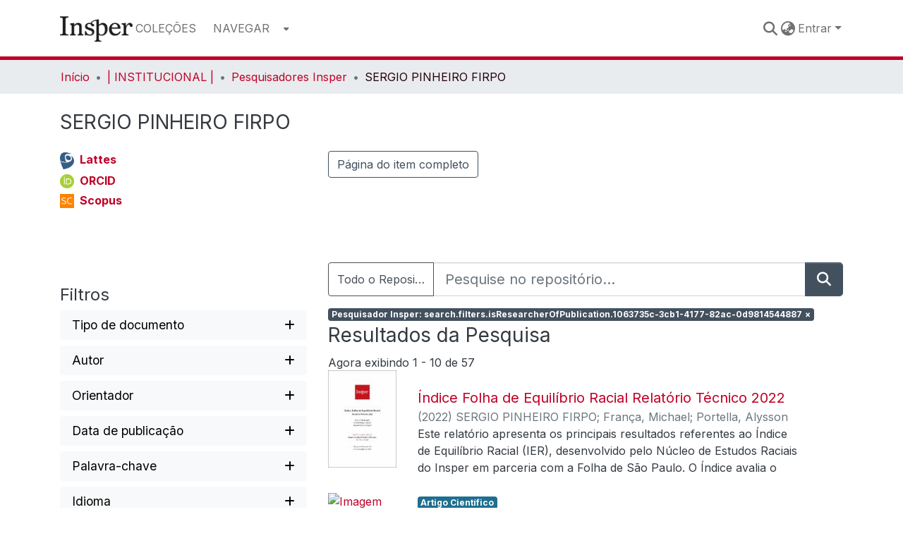

--- FILE ---
content_type: text/html; charset=utf-8
request_url: https://repositorio.insper.edu.br/entities/person/1063735c-3cb1-4177-82ac-0d9814544887
body_size: 127038
content:
<!DOCTYPE html><html data-critters-container="" lang="pt-BR"><head>
  <meta charset="UTF-8">
  <base href="/">
  <title>SERGIO PINHEIRO FIRPO</title>
  <meta name="viewport" content="width=device-width,minimum-scale=1">
  <meta http-equiv="cache-control" content="no-store">
<link rel="stylesheet" href="styles.e382c7dd35ca1222.css" media="print" onload="this.media='all'"><noscript><link rel="stylesheet" href="styles.e382c7dd35ca1222.css"></noscript><link rel="stylesheet" type="text/css" class="theme-css" href="dspace-theme.css"><link rel="icon" href="assets/dspace/favicon.ico" class="theme-head-tag"><meta name="Generator" content="DSpace 8.0"><meta name="title" content="SERGIO PINHEIRO FIRPO"><meta name="citation_title" content="SERGIO PINHEIRO FIRPO"><meta name="citation_publication_date" content="07/08/2022 15:16"><meta name="citation_abstract_html_url" content="https://repositorio.insper.edu.br/handle/11224/4410"><style ng-app-id="dspace-angular">#skip-to-main-content[_ngcontent-dspace-angular-c478943095]{position:absolute;top:-40px;left:0;opacity:0;transition:opacity .3s;z-index:calc(var(--ds-nav-z-index) + 1);border-top-left-radius:0;border-top-right-radius:0;border-bottom-left-radius:0}#skip-to-main-content[_ngcontent-dspace-angular-c478943095]:focus{opacity:1;top:0}</style><style ng-app-id="dspace-angular">.notifications-wrapper{z-index:var(--bs-zindex-popover);text-align:right;overflow-wrap:break-word;word-wrap:break-word;-ms-word-break:break-all;word-break:break-all;word-break:break-word;-webkit-hyphens:auto;hyphens:auto}.notifications-wrapper .notification{display:block}.notifications-wrapper.left{left:0}.notifications-wrapper.top{top:0}.notifications-wrapper.right{right:0}.notifications-wrapper.bottom{bottom:0}.notifications-wrapper.center{left:50%;transform:translate(-50%)}.notifications-wrapper.middle{top:50%;transform:translateY(-50%)}.notifications-wrapper.middle.center{transform:translate(-50%,-50%)}@media screen and (max-width: 576px){.notifications-wrapper{width:auto;left:0;right:0}}
</style><style ng-app-id="dspace-angular">[_nghost-dspace-angular-c2658116359]{--ds-header-navbar-border-bottom-style: solid var(--ds-header-navbar-border-bottom-height) var(--ds-header-navbar-border-bottom-color);--ds-expandable-navbar-border-top-style: solid var(--ds-expandable-navbar-border-top-height) var(--ds-expandable-navbar-border-top-color);--ds-expandable-navbar-height: calc(100vh - var(--ds-header-height))}[_nghost-dspace-angular-c2658116359]   div#header-navbar-wrapper[_ngcontent-dspace-angular-c2658116359]{position:relative;border-bottom:var(--ds-header-navbar-border-bottom-style)}[_nghost-dspace-angular-c2658116359]   div#header-navbar-wrapper[_ngcontent-dspace-angular-c2658116359]   div#mobile-navbar-wrapper[_ngcontent-dspace-angular-c2658116359]{width:100%;background-color:var(--ds-expandable-navbar-bg);position:absolute;z-index:var(--ds-nav-z-index);overflow:hidden}[_nghost-dspace-angular-c2658116359]   div#header-navbar-wrapper[_ngcontent-dspace-angular-c2658116359]   div#mobile-navbar-wrapper[_ngcontent-dspace-angular-c2658116359]   nav#collapsible-mobile-navbar[_ngcontent-dspace-angular-c2658116359]{min-height:var(--ds-expandable-navbar-height);height:auto;border-bottom:var(--ds-header-navbar-border-bottom-style)}[_nghost-dspace-angular-c2658116359]     .ds-menu-item, [_nghost-dspace-angular-c2658116359]     .ds-menu-toggler-wrapper{white-space:nowrap;text-decoration:none}[_nghost-dspace-angular-c2658116359]     nav#desktop-navbar #main-site-navigation .ds-menu-item-wrapper, [_nghost-dspace-angular-c2658116359]     nav#desktop-navbar #main-site-navigation .ds-menu-item, [_nghost-dspace-angular-c2658116359]     nav#desktop-navbar #main-site-navigation .ds-menu-toggler-wrapper{display:flex;align-items:center;height:100%}[_nghost-dspace-angular-c2658116359]     nav#desktop-navbar #main-site-navigation .ds-menu-item{padding:var(--ds-navbar-item-vertical-padding) var(--ds-navbar-item-horizontal-padding)}[_nghost-dspace-angular-c2658116359]     nav#desktop-navbar #main-site-navigation .ds-menu-item, [_nghost-dspace-angular-c2658116359]     nav#desktop-navbar #main-site-navigation .ds-menu-toggler-wrapper{color:var(--ds-navbar-link-color)!important}[_nghost-dspace-angular-c2658116359]     nav#desktop-navbar #main-site-navigation .ds-menu-item:hover, [_nghost-dspace-angular-c2658116359]     nav#desktop-navbar #main-site-navigation .ds-menu-item:focus, [_nghost-dspace-angular-c2658116359]     nav#desktop-navbar #main-site-navigation .ds-menu-toggler-wrapper:hover, [_nghost-dspace-angular-c2658116359]     nav#desktop-navbar #main-site-navigation .ds-menu-toggler-wrapper:focus{color:var(--ds-navbar-link-color-hover)!important}[_nghost-dspace-angular-c2658116359]     nav#desktop-navbar #main-site-navigation .dropdown-menu .ds-menu-item{padding:var(--ds-navbar-dropdown-item-vertical-padding) var(--ds-navbar-dropdown-item-horizontal-padding)}[_nghost-dspace-angular-c2658116359]     nav#collapsible-mobile-navbar{border-top:var(--ds-expandable-navbar-border-top-style);padding-top:var(--ds-expandable-navbar-padding-top)}[_nghost-dspace-angular-c2658116359]     nav#collapsible-mobile-navbar #main-site-navigation .ds-menu-item{padding:var(--ds-expandable-navbar-item-vertical-padding) 0}</style><style ng-app-id="dspace-angular">[_nghost-dspace-angular-c1024550246]{position:fixed;left:0;top:0;z-index:var(--ds-sidebar-z-index)}[_nghost-dspace-angular-c1024550246]   nav#admin-sidebar[_ngcontent-dspace-angular-c1024550246]{max-width:var(--ds-admin-sidebar-fixed-element-width);display:flex;flex-direction:column;flex-wrap:nowrap}[_nghost-dspace-angular-c1024550246]   nav#admin-sidebar[_ngcontent-dspace-angular-c1024550246]   div#sidebar-top-level-items-container[_ngcontent-dspace-angular-c1024550246]{flex:1 1 auto;overflow-x:hidden;overflow-y:auto}[_nghost-dspace-angular-c1024550246]   nav#admin-sidebar[_ngcontent-dspace-angular-c1024550246]   div#sidebar-top-level-items-container[_ngcontent-dspace-angular-c1024550246]::-webkit-scrollbar{width:var(--ds-dark-scrollbar-width);height:3px}[_nghost-dspace-angular-c1024550246]   nav#admin-sidebar[_ngcontent-dspace-angular-c1024550246]   div#sidebar-top-level-items-container[_ngcontent-dspace-angular-c1024550246]::-webkit-scrollbar-button{background-color:var(--ds-dark-scrollbar-bg)}[_nghost-dspace-angular-c1024550246]   nav#admin-sidebar[_ngcontent-dspace-angular-c1024550246]   div#sidebar-top-level-items-container[_ngcontent-dspace-angular-c1024550246]::-webkit-scrollbar-track{background-color:var(--ds-dark-scrollbar-alt-bg)}[_nghost-dspace-angular-c1024550246]   nav#admin-sidebar[_ngcontent-dspace-angular-c1024550246]   div#sidebar-top-level-items-container[_ngcontent-dspace-angular-c1024550246]::-webkit-scrollbar-track-piece{background-color:var(--ds-dark-scrollbar-bg)}[_nghost-dspace-angular-c1024550246]   nav#admin-sidebar[_ngcontent-dspace-angular-c1024550246]   div#sidebar-top-level-items-container[_ngcontent-dspace-angular-c1024550246]::-webkit-scrollbar-thumb{height:50px;background-color:var(--ds-dark-scrollbar-fg);border-radius:3px}[_nghost-dspace-angular-c1024550246]   nav#admin-sidebar[_ngcontent-dspace-angular-c1024550246]   div#sidebar-top-level-items-container[_ngcontent-dspace-angular-c1024550246]::-webkit-scrollbar-corner{background-color:var(--ds-dark-scrollbar-alt-bg)}[_nghost-dspace-angular-c1024550246]   nav#admin-sidebar[_ngcontent-dspace-angular-c1024550246]   div#sidebar-top-level-items-container[_ngcontent-dspace-angular-c1024550246]::-webkit-resizer{background-color:var(--ds-dark-scrollbar-bg)}[_nghost-dspace-angular-c1024550246]   nav#admin-sidebar[_ngcontent-dspace-angular-c1024550246]   img#admin-sidebar-logo[_ngcontent-dspace-angular-c1024550246]{height:var(--ds-admin-sidebar-logo-height)}[_nghost-dspace-angular-c1024550246]   nav#admin-sidebar[_ngcontent-dspace-angular-c1024550246]     .sidebar-full-width-container{width:100%;padding-left:0;padding-right:0;margin-left:0;margin-right:0}[_nghost-dspace-angular-c1024550246]   nav#admin-sidebar[_ngcontent-dspace-angular-c1024550246]     .sidebar-item{padding-top:var(--ds-admin-sidebar-item-padding);padding-bottom:var(--ds-admin-sidebar-item-padding)}[_nghost-dspace-angular-c1024550246]   nav#admin-sidebar[_ngcontent-dspace-angular-c1024550246]     .sidebar-section-wrapper{display:flex;flex-direction:row;flex-wrap:nowrap;align-items:stretch}[_nghost-dspace-angular-c1024550246]   nav#admin-sidebar[_ngcontent-dspace-angular-c1024550246]     .sidebar-section-wrapper>.sidebar-fixed-element-wrapper{min-width:var(--ds-admin-sidebar-fixed-element-width);flex:1 1 auto;display:flex;flex-direction:row;justify-content:center;align-items:center}[_nghost-dspace-angular-c1024550246]   nav#admin-sidebar[_ngcontent-dspace-angular-c1024550246]     .sidebar-section-wrapper>.sidebar-collapsible-element-outer-wrapper{display:flex;flex-wrap:wrap;justify-content:flex-end;max-width:calc(100% - var(--ds-admin-sidebar-fixed-element-width));padding-left:var(--ds-dark-scrollbar-width);overflow-x:hidden}[_nghost-dspace-angular-c1024550246]   nav#admin-sidebar[_ngcontent-dspace-angular-c1024550246]     .sidebar-section-wrapper>.sidebar-collapsible-element-outer-wrapper>.sidebar-collapsible-element-inner-wrapper{min-width:calc(var(--ds-admin-sidebar-collapsible-element-width) - var(--ds-dark-scrollbar-width));height:100%;padding-right:var(--ds-admin-sidebar-item-padding)}[_nghost-dspace-angular-c1024550246]   nav#admin-sidebar[_ngcontent-dspace-angular-c1024550246]{background-color:var(--ds-admin-sidebar-bg)}[_nghost-dspace-angular-c1024550246]   nav#admin-sidebar[_ngcontent-dspace-angular-c1024550246]    {color:#fff}[_nghost-dspace-angular-c1024550246]   nav#admin-sidebar[_ngcontent-dspace-angular-c1024550246]     a{color:var(--ds-admin-sidebar-link-color);text-decoration:none}[_nghost-dspace-angular-c1024550246]   nav#admin-sidebar[_ngcontent-dspace-angular-c1024550246]     a:hover, [_nghost-dspace-angular-c1024550246]   nav#admin-sidebar[_ngcontent-dspace-angular-c1024550246]     a:focus{color:var(--ds-admin-sidebar-link-hover-color)}[_nghost-dspace-angular-c1024550246]   nav#admin-sidebar[_ngcontent-dspace-angular-c1024550246]   div#sidebar-header-container[_ngcontent-dspace-angular-c1024550246]{background-color:var(--ds-admin-sidebar-header-bg)}[_nghost-dspace-angular-c1024550246]   nav#admin-sidebar[_ngcontent-dspace-angular-c1024550246]   div#sidebar-header-container[_ngcontent-dspace-angular-c1024550246]   .sidebar-fixed-element-wrapper[_ngcontent-dspace-angular-c1024550246]{background-color:var(--ds-admin-sidebar-header-bg)}  .browser-firefox-windows{--ds-dark-scrollbar-width: 20px}</style><style ng-app-id="dspace-angular">@media (max-width: 991.98px){.container[_ngcontent-dspace-angular-c3196444830]{width:100%;max-width:none}}</style><style ng-app-id="dspace-angular">@charset "UTF-8";.nav-breadcrumb[_ngcontent-dspace-angular-c1114476248]{background-color:var(--ds-breadcrumb-bg)}.breadcrumb[_ngcontent-dspace-angular-c1114476248]{border-radius:0;padding-bottom:calc(var(--ds-content-spacing) / 2);padding-top:calc(var(--ds-content-spacing) / 2);background-color:var(--ds-breadcrumb-bg)}li.breadcrumb-item[_ngcontent-dspace-angular-c1114476248]{display:flex}.breadcrumb-item-limiter[_ngcontent-dspace-angular-c1114476248]{display:inline-block;max-width:var(--ds-breadcrumb-max-length)}.breadcrumb-item-limiter[_ngcontent-dspace-angular-c1114476248] > *[_ngcontent-dspace-angular-c1114476248]{max-width:100%;display:block}li.breadcrumb-item[_ngcontent-dspace-angular-c1114476248]   a[_ngcontent-dspace-angular-c1114476248]{color:var(--ds-breadcrumb-link-color)}li.breadcrumb-item.active[_ngcontent-dspace-angular-c1114476248]{color:var(--ds-breadcrumb-link-active-color)}.breadcrumb-item[_ngcontent-dspace-angular-c1114476248] + .breadcrumb-item[_ngcontent-dspace-angular-c1114476248]:before{display:block;content:"\2022"!important}</style><style ng-app-id="dspace-angular">[_nghost-dspace-angular-c1286522097]   footer[_ngcontent-dspace-angular-c1286522097]{background-color:var(--ds-footer-bg);text-align:center;z-index:var(--ds-footer-z-index);border-top:var(--ds-footer-border);padding:var(--ds-footer-padding)}[_nghost-dspace-angular-c1286522097]   footer[_ngcontent-dspace-angular-c1286522097]   p[_ngcontent-dspace-angular-c1286522097]{margin:0}[_nghost-dspace-angular-c1286522097]   footer[_ngcontent-dspace-angular-c1286522097]   div[_ngcontent-dspace-angular-c1286522097] > img[_ngcontent-dspace-angular-c1286522097]{height:var(--ds-footer-logo-height)}[_nghost-dspace-angular-c1286522097]   footer[_ngcontent-dspace-angular-c1286522097]   .top-footer[_ngcontent-dspace-angular-c1286522097]{background-color:var(--ds-top-footer-bg);padding:var(--ds-footer-padding);margin:calc(var(--ds-footer-padding) * -1)}[_nghost-dspace-angular-c1286522097]   footer[_ngcontent-dspace-angular-c1286522097]   .bottom-footer[_ngcontent-dspace-angular-c1286522097]   .notify-enabled[_ngcontent-dspace-angular-c1286522097]{position:absolute;bottom:4px;right:0;margin-top:20px}[_nghost-dspace-angular-c1286522097]   footer[_ngcontent-dspace-angular-c1286522097]   .bottom-footer[_ngcontent-dspace-angular-c1286522097]   .notify-enabled[_ngcontent-dspace-angular-c1286522097]   .coar-notify-support-route[_ngcontent-dspace-angular-c1286522097]{padding:0 calc(var(--bs-spacer) / 2);color:inherit}[_nghost-dspace-angular-c1286522097]   footer[_ngcontent-dspace-angular-c1286522097]   .bottom-footer[_ngcontent-dspace-angular-c1286522097]   .notify-enabled[_ngcontent-dspace-angular-c1286522097]   .n-coar[_ngcontent-dspace-angular-c1286522097]{height:var(--ds-footer-n-coar-height);margin-bottom:8.5px}[_nghost-dspace-angular-c1286522097]   footer[_ngcontent-dspace-angular-c1286522097]   .bottom-footer[_ngcontent-dspace-angular-c1286522097]   ul[_ngcontent-dspace-angular-c1286522097]   li[_ngcontent-dspace-angular-c1286522097]{display:inline-flex}[_nghost-dspace-angular-c1286522097]   footer[_ngcontent-dspace-angular-c1286522097]   .bottom-footer[_ngcontent-dspace-angular-c1286522097]   ul[_ngcontent-dspace-angular-c1286522097]   li[_ngcontent-dspace-angular-c1286522097]   a[_ngcontent-dspace-angular-c1286522097], [_nghost-dspace-angular-c1286522097]   footer[_ngcontent-dspace-angular-c1286522097]   .bottom-footer[_ngcontent-dspace-angular-c1286522097]   ul[_ngcontent-dspace-angular-c1286522097]   li[_ngcontent-dspace-angular-c1286522097]   .btn-link[_ngcontent-dspace-angular-c1286522097]{padding:0 calc(var(--bs-spacer) / 2);color:inherit;text-decoration:underline;font-size:.875em}[_nghost-dspace-angular-c1286522097]   footer[_ngcontent-dspace-angular-c1286522097]   .bottom-footer[_ngcontent-dspace-angular-c1286522097]   ul[_ngcontent-dspace-angular-c1286522097]   li[_ngcontent-dspace-angular-c1286522097]   a[_ngcontent-dspace-angular-c1286522097]:focus, [_nghost-dspace-angular-c1286522097]   footer[_ngcontent-dspace-angular-c1286522097]   .bottom-footer[_ngcontent-dspace-angular-c1286522097]   ul[_ngcontent-dspace-angular-c1286522097]   li[_ngcontent-dspace-angular-c1286522097]   .btn-link[_ngcontent-dspace-angular-c1286522097]:focus{box-shadow:none;text-decoration:underline}[_nghost-dspace-angular-c1286522097]   footer[_ngcontent-dspace-angular-c1286522097]   .bottom-footer[_ngcontent-dspace-angular-c1286522097]   ul[_ngcontent-dspace-angular-c1286522097]   li[_ngcontent-dspace-angular-c1286522097]   a[_ngcontent-dspace-angular-c1286522097]:focus-visible, [_nghost-dspace-angular-c1286522097]   footer[_ngcontent-dspace-angular-c1286522097]   .bottom-footer[_ngcontent-dspace-angular-c1286522097]   ul[_ngcontent-dspace-angular-c1286522097]   li[_ngcontent-dspace-angular-c1286522097]   .btn-link[_ngcontent-dspace-angular-c1286522097]:focus-visible{box-shadow:0 0 0 .2rem #ffffff80}[_nghost-dspace-angular-c1286522097]   footer[_ngcontent-dspace-angular-c1286522097]   .bottom-footer[_ngcontent-dspace-angular-c1286522097]   ul[_ngcontent-dspace-angular-c1286522097]   li[_ngcontent-dspace-angular-c1286522097]:not(:last-child):after{content:"";border-right:1px var(--bs-secondary) solid}[_nghost-dspace-angular-c1286522097]   footer[_ngcontent-dspace-angular-c1286522097]   .bottom-footer2[_ngcontent-dspace-angular-c1286522097]   ul[_ngcontent-dspace-angular-c1286522097]   li[_ngcontent-dspace-angular-c1286522097]   a[_ngcontent-dspace-angular-c1286522097]{padding:0 calc(var(--bs-spacer) / 2);color:inherit;text-decoration:underline}</style><style ng-app-id="dspace-angular">.source-logo[_ngcontent-dspace-angular-c550981753]{max-height:var(--ds-header-logo-height)}.source-logo-container[_ngcontent-dspace-angular-c550981753]{width:var(--ds-qa-logo-width);display:flex;justify-content:center}.sections-gap[_ngcontent-dspace-angular-c550981753]{gap:1rem}</style><style ng-app-id="dspace-angular">[_nghost-dspace-angular-c4059643400]{display:none}</style><style ng-app-id="dspace-angular">[_nghost-dspace-angular-c46866287]{width:100%}</style><style ng-app-id="dspace-angular">[_nghost-dspace-angular-c1320201204]{display:block}ds-listable-object-component-loader[_ngcontent-dspace-angular-c1320201204]{margin-bottom:10px;display:block}</style><style ng-app-id="dspace-angular">[_nghost-dspace-angular-c890813688]   .simple-view-element[_ngcontent-dspace-angular-c890813688]{margin-bottom:15px}[_nghost-dspace-angular-c890813688]   .simple-view-element-header[_ngcontent-dspace-angular-c890813688]{font-size:1.25rem}</style><style ng-app-id="dspace-angular">[_nghost-dspace-angular-c1445495415]   #main-site-header[_ngcontent-dspace-angular-c1445495415]{min-height:var(--ds-header-height);background-color:var(--ds-header-bg)}@media (min-width: 768px){[_nghost-dspace-angular-c1445495415]   #main-site-header[_ngcontent-dspace-angular-c1445495415]{height:var(--ds-header-height)}}[_nghost-dspace-angular-c1445495415]   #main-site-header-container[_ngcontent-dspace-angular-c1445495415]{min-height:var(--ds-header-height)}[_nghost-dspace-angular-c1445495415]   img#header-logo[_ngcontent-dspace-angular-c1445495415]{height:var(--ds-header-logo-height)}[_nghost-dspace-angular-c1445495415]   button#navbar-toggler[_ngcontent-dspace-angular-c1445495415]{color:var(--ds-header-icon-color)}[_nghost-dspace-angular-c1445495415]   button#navbar-toggler[_ngcontent-dspace-angular-c1445495415]:hover, [_nghost-dspace-angular-c1445495415]   button#navbar-toggler[_ngcontent-dspace-angular-c1445495415]:focus{color:var(--ds-header-icon-color-hover)}</style><style ng-app-id="dspace-angular">.ds-context-help-toggle[_ngcontent-dspace-angular-c3576224054]{color:var(--ds-header-icon-color);background-color:var(--ds-header-bg)}.ds-context-help-toggle[_ngcontent-dspace-angular-c3576224054]:hover, .ds-context-help-toggle[_ngcontent-dspace-angular-c3576224054]:focus{color:var(--ds-header-icon-color-hover)}</style><style ng-app-id="dspace-angular">@media (max-width: 991.98px){.container[_ngcontent-dspace-angular-c3594939556]{width:100%;max-width:none}}  .search-controls{margin-bottom:var(--bs-spacer)}</style><style ng-app-id="dspace-angular">input[type=text][_ngcontent-dspace-angular-c3723375644]{margin-top:calc(-.5 * var(--bs-font-size-base));background-color:#fff!important;border-color:var(--ds-header-icon-color)}input[type=text].collapsed[_ngcontent-dspace-angular-c3723375644]{opacity:0}.submit-icon[_ngcontent-dspace-angular-c3723375644]{cursor:pointer;position:sticky;top:0;border:0!important;color:var(--ds-header-icon-color)}.submit-icon[_ngcontent-dspace-angular-c3723375644]:hover, .submit-icon[_ngcontent-dspace-angular-c3723375644]:focus{color:var(--ds-header-icon-color-hover)}@media screen and (max-width: 768px){.query[_ngcontent-dspace-angular-c3723375644]:focus{max-width:250px!important;width:40vw!important}}</style><style ng-app-id="dspace-angular">.dropdown-toggle[_ngcontent-dspace-angular-c3669862326]:after{display:none}.dropdown-toggle[_ngcontent-dspace-angular-c3669862326]{color:var(--ds-header-icon-color)}.dropdown-toggle[_ngcontent-dspace-angular-c3669862326]:hover, .dropdown-toggle[_ngcontent-dspace-angular-c3669862326]:focus{color:var(--ds-header-icon-color-hover)}.dropdown-item[_ngcontent-dspace-angular-c3669862326]{cursor:pointer}</style><style ng-app-id="dspace-angular">#loginDropdownMenu[_ngcontent-dspace-angular-c756566270], #logoutDropdownMenu[_ngcontent-dspace-angular-c756566270]{min-width:330px;z-index:1002}#loginDropdownMenu[_ngcontent-dspace-angular-c756566270]{min-height:75px}.dropdown-item.active[_ngcontent-dspace-angular-c756566270], .dropdown-item[_ngcontent-dspace-angular-c756566270]:active, .dropdown-item[_ngcontent-dspace-angular-c756566270]:hover, .dropdown-item[_ngcontent-dspace-angular-c756566270]:focus{background-color:#0000!important}.loginLink[_ngcontent-dspace-angular-c756566270], .dropdownLogin[_ngcontent-dspace-angular-c756566270], .logoutLink[_ngcontent-dspace-angular-c756566270], .dropdownLogout[_ngcontent-dspace-angular-c756566270]{color:var(--ds-header-icon-color)}.loginLink[_ngcontent-dspace-angular-c756566270]:hover, .loginLink[_ngcontent-dspace-angular-c756566270]:focus, .dropdownLogin[_ngcontent-dspace-angular-c756566270]:hover, .dropdownLogin[_ngcontent-dspace-angular-c756566270]:focus, .logoutLink[_ngcontent-dspace-angular-c756566270]:hover, .logoutLink[_ngcontent-dspace-angular-c756566270]:focus, .dropdownLogout[_ngcontent-dspace-angular-c756566270]:hover, .dropdownLogout[_ngcontent-dspace-angular-c756566270]:focus{color:var(--ds-header-icon-color-hover)}.dropdownLogin[_ngcontent-dspace-angular-c756566270]:not(:focus-visible).active, .dropdownLogin[_ngcontent-dspace-angular-c756566270]:not(:focus-visible):active, .dropdownLogin[_ngcontent-dspace-angular-c756566270]:not(:focus-visible).active:focus, .dropdownLogin[_ngcontent-dspace-angular-c756566270]:not(:focus-visible):active:focus, .dropdownLogout[_ngcontent-dspace-angular-c756566270]:not(:focus-visible).active, .dropdownLogout[_ngcontent-dspace-angular-c756566270]:not(:focus-visible):active, .dropdownLogout[_ngcontent-dspace-angular-c756566270]:not(:focus-visible).active:focus, .dropdownLogout[_ngcontent-dspace-angular-c756566270]:not(:focus-visible):active:focus{box-shadow:unset}</style><style ng-app-id="dspace-angular">[_nghost-dspace-angular-c32708075]   .ds-menu-item[_ngcontent-dspace-angular-c32708075]{display:inline-block}</style><style ng-app-id="dspace-angular">[_nghost-dspace-angular-c1976308797]   .ds-menu-item-wrapper[_ngcontent-dspace-angular-c1976308797]{position:relative}[_nghost-dspace-angular-c1976308797]   .dropdown-menu[_ngcontent-dspace-angular-c1976308797]{overflow:hidden}@media (max-width: 767.98px){[_nghost-dspace-angular-c1976308797]   .dropdown-menu[_ngcontent-dspace-angular-c1976308797]{border:0;background-color:var(--ds-expandable-navbar-bg)}}@media (min-width: 768px){[_nghost-dspace-angular-c1976308797]   .dropdown-menu[_ngcontent-dspace-angular-c1976308797]{border-top-left-radius:0;border-top-right-radius:0;background-color:var(--ds-navbar-dropdown-bg)}}[_nghost-dspace-angular-c1976308797]   .toggle-menu-icon[_ngcontent-dspace-angular-c1976308797], [_nghost-dspace-angular-c1976308797]   .toggle-menu-icon[_ngcontent-dspace-angular-c1976308797]:hover{text-decoration:none}</style><style ng-app-id="dspace-angular">.login-container[_ngcontent-dspace-angular-c3868940760]{max-width:350px}a[_ngcontent-dspace-angular-c3868940760]{white-space:normal;padding:.25rem .75rem}</style><style ng-app-id="dspace-angular">[_nghost-dspace-angular-c1694367146]   .ds-menu-item[_ngcontent-dspace-angular-c1694367146]{display:inline-block}</style><style ng-app-id="dspace-angular">[_nghost-dspace-angular-c4026808668]     .card{margin-bottom:var(--ds-submission-sections-margin-bottom);overflow:unset}.section-focus[_ngcontent-dspace-angular-c4026808668]{border-radius:var(--bs-border-radius);box-shadow:var(--bs-btn-focus-box-shadow)}[_nghost-dspace-angular-c4026808668]     .card:first-of-type{border-bottom:var(--bs-card-border-width) solid var(--bs-card-border-color)!important;border-bottom-left-radius:var(--bs-card-border-radius)!important;border-bottom-right-radius:var(--bs-card-border-radius)!important}[_nghost-dspace-angular-c4026808668]     .card-header button{box-shadow:none!important;width:100%}</style><style ng-app-id="dspace-angular">.form-login[_ngcontent-dspace-angular-c415736274]   .form-control[_ngcontent-dspace-angular-c415736274]:focus{z-index:2}.form-login[_ngcontent-dspace-angular-c415736274]   input[type=email][_ngcontent-dspace-angular-c415736274]{margin-bottom:-1px;border-bottom-right-radius:0;border-bottom-left-radius:0}.form-login[_ngcontent-dspace-angular-c415736274]   input[type=password][_ngcontent-dspace-angular-c415736274]{border-top-left-radius:0;border-top-right-radius:0}.dropdown-item[_ngcontent-dspace-angular-c415736274]{white-space:normal;padding:.25rem .75rem}</style><link href="https://repositorio.insper.edu.br/signposting/describedby/1063735c-3cb1-4177-82ac-0d9814544887" rel="describedby" type="application/vnd.datacite.datacite+xml"><link href="https://repositorio.insper.edu.br/handle/11224/4410" rel="cite-as"><link href="https://repositorio.insper.edu.br/signposting/linksets/1063735c-3cb1-4177-82ac-0d9814544887" rel="linkset" type="application/linkset"><link href="https://repositorio.insper.edu.br/signposting/linksets/1063735c-3cb1-4177-82ac-0d9814544887/json" rel="linkset" type="application/linkset+json"><link href="https://schema.org/AboutPage" rel="type"><style ng-app-id="dspace-angular">@media (max-width: 991.98px){.container[_ngcontent-dspace-angular-c3095358437]{width:100%;max-width:none}}.row-with-sidebar.row-offcanvas[_ngcontent-dspace-angular-c3095358437]{width:100%}@media (min-width: 768px){.row-with-sidebar[_ngcontent-dspace-angular-c3095358437]{display:flex}}@media (max-width: 767.98px){.row-with-sidebar[_ngcontent-dspace-angular-c3095358437], .row-with-sidebar.row-offcanvas[_ngcontent-dspace-angular-c3095358437]{position:relative}.row-with-sidebar.row-offcanvas-right[_ngcontent-dspace-angular-c3095358437]   .sidebar-content[_ngcontent-dspace-angular-c3095358437]{right:-100%}.row-with-sidebar.row-offcanvas-left[_ngcontent-dspace-angular-c3095358437]   .sidebar-content[_ngcontent-dspace-angular-c3095358437]{left:-100%}.row-with-sidebar[_ngcontent-dspace-angular-c3095358437]   .sidebar-content[_ngcontent-dspace-angular-c3095358437]{position:absolute;top:0;width:100%}}@media (min-width: 768px){.sidebar-content[_ngcontent-dspace-angular-c3095358437]{position:sticky;position:-webkit-sticky;top:0;z-index:var(--bs-zindex-sticky);padding-top:var(--ds-content-spacing);margin-top:calc(-1 * var(--ds-content-spacing));align-self:flex-start;display:block}}</style><style ng-app-id="dspace-angular">[_nghost-dspace-angular-c2662581436]{line-height:1}[_nghost-dspace-angular-c2662581436]   .labels[_ngcontent-dspace-angular-c2662581436]{display:flex;flex-wrap:wrap;gap:calc(var(--bs-spacer) / 4)}</style><style ng-app-id="dspace-angular">.btn-secondary[_ngcontent-dspace-angular-c3187977734]{background-color:var(--bs-input-bg);color:var(--bs-input-color)}.scope-button[_ngcontent-dspace-angular-c3187977734]{max-width:var(--ds-search-form-scope-max-width)}</style><style ng-app-id="dspace-angular">[_nghost-dspace-angular-c124520696]   .results[_ngcontent-dspace-angular-c124520696]{line-height:var(--ds-button-height)}[_nghost-dspace-angular-c124520696]   ds-view-mode-switch[_ngcontent-dspace-angular-c124520696]{margin-bottom:var(--bs-spacer)}[_nghost-dspace-angular-c124520696]   .sidebar-content[_ngcontent-dspace-angular-c124520696] > *[_ngcontent-dspace-angular-c124520696]:not(:last-child):not(ds-search-switch-configuration){margin-bottom:calc(4 * var(--bs-spacer));display:block}[_nghost-dspace-angular-c124520696]   ds-search-switch-configuration[_ngcontent-dspace-angular-c124520696]{margin-bottom:calc(2 * var(--bs-spacer));display:block}</style><style ng-app-id="dspace-angular">.export-button[_ngcontent-dspace-angular-c976170316]{background:var(--ds-admin-sidebar-bg);border-color:var(--ds-admin-sidebar-bg)}</style><style ng-app-id="dspace-angular">.setting-option[_ngcontent-dspace-angular-c2392602595]{border:1px solid var(--bs-light)}</style><style ng-app-id="dspace-angular">.setting-option[_ngcontent-dspace-angular-c3084907321]{border:1px solid var(--bs-light)}</style><style ng-app-id="dspace-angular">.setting-option[_ngcontent-dspace-angular-c2513535300]{border:1px solid var(--bs-light)}</style><style ng-app-id="dspace-angular">[_nghost-dspace-angular-c1241420979]   .facet-filter[_ngcontent-dspace-angular-c1241420979]{border:1px solid var(--bs-light);cursor:pointer;line-height:0}[_nghost-dspace-angular-c1241420979]   .facet-filter[_ngcontent-dspace-angular-c1241420979]   .search-filter-wrapper[_ngcontent-dspace-angular-c1241420979]{line-height:var(--bs-line-height-base)}[_nghost-dspace-angular-c1241420979]   .facet-filter[_ngcontent-dspace-angular-c1241420979]   .search-filter-wrapper.closed[_ngcontent-dspace-angular-c1241420979]{overflow:hidden}[_nghost-dspace-angular-c1241420979]   .facet-filter[_ngcontent-dspace-angular-c1241420979]   .search-filter-wrapper.notab[_ngcontent-dspace-angular-c1241420979]{visibility:hidden}[_nghost-dspace-angular-c1241420979]   .facet-filter[_ngcontent-dspace-angular-c1241420979]   .filter-toggle[_ngcontent-dspace-angular-c1241420979]{line-height:var(--bs-line-height-base);text-align:right;position:relative}[_nghost-dspace-angular-c1241420979]   .facet-filter[_ngcontent-dspace-angular-c1241420979] > button[_ngcontent-dspace-angular-c1241420979]{appearance:none;border:0;padding:0;background:#0000;width:100%;outline:none!important}[_nghost-dspace-angular-c1241420979]   .facet-filter.focus[_ngcontent-dspace-angular-c1241420979]{outline:none;box-shadow:var(--bs-input-btn-focus-box-shadow)}</style><style ng-app-id="dspace-angular">.filters[_ngcontent-dspace-angular-c2222567029]   .toggle-more-filters[_ngcontent-dspace-angular-c2222567029]   a[_ngcontent-dspace-angular-c2222567029]{color:var(--bs-link-color);text-decoration:underline;cursor:pointer}  em{font-weight:700;font-style:normal}</style><style ng-app-id="dspace-angular">.autocomplete[_ngcontent-dspace-angular-c2864392495]{width:100%}.autocomplete[_ngcontent-dspace-angular-c2864392495]   .dropdown-item[_ngcontent-dspace-angular-c2864392495]{white-space:normal;word-break:break-word;padding:var(--bs-input-padding-y) var(--bs-input-padding-x)}.autocomplete[_ngcontent-dspace-angular-c2864392495]   .dropdown-item[_ngcontent-dspace-angular-c2864392495]:focus{outline:none}form[_ngcontent-dspace-angular-c2864392495]{position:relative}</style><style ng-app-id="dspace-angular">.filters[_ngcontent-dspace-angular-c682973195]   .toggle-more-filters[_ngcontent-dspace-angular-c682973195]   a[_ngcontent-dspace-angular-c682973195]{color:var(--bs-link-color);text-decoration:underline;cursor:pointer}  html:not([dir=rtl]) .noUi-horizontal .noUi-handle{right:calc(var(--ds-slider-handle-width) / -2)}  .noUi-horizontal .noUi-handle{width:var(--ds-slider-handle-width)}  .noUi-horizontal .noUi-handle:before{left:calc((var(--ds-slider-handle-width) - 2px) / 2 - 2px)}  .noUi-horizontal .noUi-handle:after{left:calc((var(--ds-slider-handle-width) - 2px) / 2 + 2px)}  .noUi-horizontal .noUi-handle:focus{outline:none;box-shadow:var(--bs-input-btn-focus-box-shadow)}  .noUi-connect{background:var(--ds-slider-color)}  .noUi-target{padding:0 calc(var(--ds-slider-handle-width) / 2 - 1.5px);margin:0 1px}  .noUi-connect{margin:0 calc(-1 * var(--ds-slider-handle-width) / 2);width:calc(100% + var(--ds-slider-handle-width))}  .noUi-handle{border-color:var(--ds-slider-handle-color)}  .noUi-handle:before,   .noUi-handle:after{background-color:var(--ds-slider-handle-color)}</style><style ng-app-id="dspace-angular">.filters[_ngcontent-dspace-angular-c1649599587]   .toggle-more-filters[_ngcontent-dspace-angular-c1649599587]   a[_ngcontent-dspace-angular-c1649599587]{color:var(--bs-link-color);text-decoration:underline;cursor:pointer}  em{font-weight:700;font-style:normal}</style><style ng-app-id="dspace-angular">.badge[_ngcontent-dspace-angular-c192784288]{white-space:inherit}</style><style ng-app-id="dspace-angular">a[_ngcontent-dspace-angular-c181973353]{color:var(--bs-body-color)}a[_ngcontent-dspace-angular-c181973353]:hover, a[_ngcontent-dspace-angular-c181973353]:focus{text-decoration:none}a[_ngcontent-dspace-angular-c181973353]   span.badge[_ngcontent-dspace-angular-c181973353]{vertical-align:text-top}.break-facet[_ngcontent-dspace-angular-c181973353]{word-break:break-word}.filter-checkbox[_ngcontent-dspace-angular-c181973353]{height:-moz-fit-content;height:fit-content}</style><style ng-app-id="dspace-angular">a[_ngcontent-dspace-angular-c2899196686]{color:var(--bs-link-color)}a[_ngcontent-dspace-angular-c2899196686]:hover{text-decoration:underline;color:var(--bs-link-hover-color)}a[_ngcontent-dspace-angular-c2899196686]   span.badge[_ngcontent-dspace-angular-c2899196686]{vertical-align:text-top}</style><style ng-app-id="dspace-angular">[_nghost-dspace-angular-c720629447]{display:block}</style><style ng-app-id="dspace-angular">ds-selectable-list-item-control[_ngcontent-dspace-angular-c1819290440]{z-index:1}</style><style ng-app-id="dspace-angular">[_nghost-dspace-angular-c4233805850]   .dropdown-toggle[_ngcontent-dspace-angular-c4233805850]:after{display:none}[_nghost-dspace-angular-c4233805850]   .dropdown-item[_ngcontent-dspace-angular-c4233805850]{padding-left:20px}</style><style ng-app-id="dspace-angular">.item-list-supervision[_ngcontent-dspace-angular-c2740831973]   a[_ngcontent-dspace-angular-c2740831973]{cursor:pointer}</style><style ng-app-id="dspace-angular">.content[_ngcontent-dspace-angular-c4216734894]:not(.truncated) ~ button.expandButton[_ngcontent-dspace-angular-c4216734894]{display:none}.btn[_ngcontent-dspace-angular-c4216734894]:focus{box-shadow:none!important}.removeFaded.content[_ngcontent-dspace-angular-c4216734894]:after{display:none}</style><style ng-app-id="dspace-angular">[_nghost-dspace-angular-c1943760426]   .dropdown-toggle[_ngcontent-dspace-angular-c1943760426]:after{display:none}[_nghost-dspace-angular-c1943760426]   .dropdown-item[_ngcontent-dspace-angular-c1943760426]{padding-left:20px}.margin-right[_ngcontent-dspace-angular-c1943760426]{margin-right:.5em}</style><style ng-app-id="dspace-angular">.limit-width[_ngcontent-dspace-angular-c1554429198]{max-width:var(--ds-thumbnail-max-width)}img[_ngcontent-dspace-angular-c1554429198]{max-width:100%}.outer[_ngcontent-dspace-angular-c1554429198]{position:relative}.outer[_ngcontent-dspace-angular-c1554429198]:before{display:block;content:"";width:100%;padding-top:141.4285714286%}.outer[_ngcontent-dspace-angular-c1554429198] > .inner[_ngcontent-dspace-angular-c1554429198]{position:absolute;inset:0}.outer[_ngcontent-dspace-angular-c1554429198] > .inner[_ngcontent-dspace-angular-c1554429198] > .thumbnail-placeholder[_ngcontent-dspace-angular-c1554429198]{background:var(--ds-thumbnail-placeholder-background);border:var(--ds-thumbnail-placeholder-border);color:var(--ds-thumbnail-placeholder-color);font-weight:700}.outer[_ngcontent-dspace-angular-c1554429198] > .inner[_ngcontent-dspace-angular-c1554429198] > .centered[_ngcontent-dspace-angular-c1554429198]{width:100%;height:100%;display:flex;justify-content:center;align-items:center;text-align:center}</style><link href="https://repositorio-api.insper.edu.br/server/opensearch/search?format=atom&amp;scope=1063735c-3cb1-4177-82ac-0d9814544887&amp;query=*" type="application/atom+xml" rel="alternate" title="Sitewide Atom feed"><link href="https://repositorio-api.insper.edu.br/server/opensearch/search?format=rss&amp;scope=1063735c-3cb1-4177-82ac-0d9814544887&amp;query=*" type="application/rss+xml" rel="alternate" title="Sitewide RSS feed"><link href="https://repositorio-api.insper.edu.br/server/opensearch/search/service" type="application/atom+xml" rel="search" title="Dspace">
                              <script>!function(e){var n="https://s.go-mpulse.net/boomerang/";if("False"=="True")e.BOOMR_config=e.BOOMR_config||{},e.BOOMR_config.PageParams=e.BOOMR_config.PageParams||{},e.BOOMR_config.PageParams.pci=!0,n="https://s2.go-mpulse.net/boomerang/";if(window.BOOMR_API_key="9CNGH-X79UY-MAFRM-XYLUC-G3L6Q",function(){function e(){if(!o){var e=document.createElement("script");e.id="boomr-scr-as",e.src=window.BOOMR.url,e.async=!0,i.parentNode.appendChild(e),o=!0}}function t(e){o=!0;var n,t,a,r,d=document,O=window;if(window.BOOMR.snippetMethod=e?"if":"i",t=function(e,n){var t=d.createElement("script");t.id=n||"boomr-if-as",t.src=window.BOOMR.url,BOOMR_lstart=(new Date).getTime(),e=e||d.body,e.appendChild(t)},!window.addEventListener&&window.attachEvent&&navigator.userAgent.match(/MSIE [67]\./))return window.BOOMR.snippetMethod="s",void t(i.parentNode,"boomr-async");a=document.createElement("IFRAME"),a.src="about:blank",a.title="",a.role="presentation",a.loading="eager",r=(a.frameElement||a).style,r.width=0,r.height=0,r.border=0,r.display="none",i.parentNode.appendChild(a);try{O=a.contentWindow,d=O.document.open()}catch(_){n=document.domain,a.src="javascript:var d=document.open();d.domain='"+n+"';void(0);",O=a.contentWindow,d=O.document.open()}if(n)d._boomrl=function(){this.domain=n,t()},d.write("<bo"+"dy onload='document._boomrl();'>");else if(O._boomrl=function(){t()},O.addEventListener)O.addEventListener("load",O._boomrl,!1);else if(O.attachEvent)O.attachEvent("onload",O._boomrl);d.close()}function a(e){window.BOOMR_onload=e&&e.timeStamp||(new Date).getTime()}if(!window.BOOMR||!window.BOOMR.version&&!window.BOOMR.snippetExecuted){window.BOOMR=window.BOOMR||{},window.BOOMR.snippetStart=(new Date).getTime(),window.BOOMR.snippetExecuted=!0,window.BOOMR.snippetVersion=12,window.BOOMR.url=n+"9CNGH-X79UY-MAFRM-XYLUC-G3L6Q";var i=document.currentScript||document.getElementsByTagName("script")[0],o=!1,r=document.createElement("link");if(r.relList&&"function"==typeof r.relList.supports&&r.relList.supports("preload")&&"as"in r)window.BOOMR.snippetMethod="p",r.href=window.BOOMR.url,r.rel="preload",r.as="script",r.addEventListener("load",e),r.addEventListener("error",function(){t(!0)}),setTimeout(function(){if(!o)t(!0)},3e3),BOOMR_lstart=(new Date).getTime(),i.parentNode.appendChild(r);else t(!1);if(window.addEventListener)window.addEventListener("load",a,!1);else if(window.attachEvent)window.attachEvent("onload",a)}}(),"".length>0)if(e&&"performance"in e&&e.performance&&"function"==typeof e.performance.setResourceTimingBufferSize)e.performance.setResourceTimingBufferSize();!function(){if(BOOMR=e.BOOMR||{},BOOMR.plugins=BOOMR.plugins||{},!BOOMR.plugins.AK){var n=""=="true"?1:0,t="",a="aocxdbyxibybe2iyhnca-f-289f7f5dd-clientnsv4-s.akamaihd.net",i="false"=="true"?2:1,o={"ak.v":"39","ak.cp":"1486065","ak.ai":parseInt("877215",10),"ak.ol":"0","ak.cr":9,"ak.ipv":4,"ak.proto":"http/1.1","ak.rid":"12e6b003","ak.r":42170,"ak.a2":n,"ak.m":"dscb","ak.n":"essl","ak.bpcip":"3.133.113.0","ak.cport":58302,"ak.gh":"23.52.43.18","ak.quicv":"","ak.tlsv":"tls1.3","ak.0rtt":"","ak.0rtt.ed":"","ak.csrc":"-","ak.acc":"bbr","ak.t":"1763195716","ak.ak":"hOBiQwZUYzCg5VSAfCLimQ==xiSZXzu6SRh+BvDt/ZAx1AcH56EbfV5Y0z8JWhrYPscQGMo+sIxF/1V080mfTO0KIZfmzhASRx/ESOCcRIBzIF1BOI+ByjxzgJlFJ1MTMrOShzhn3TOIuCMIIjsDz8SIDb7kIRxd1k5jQ07dGAluPmWC3e8mMMQ4B1/Hohgv9ns5ERWmyjnRvSQ9xiuLN4XRnUyXF4xd/4yhjBMV7bf1yt1yElIIgMEsK1x7IwRpuTgMJFyHqIbCo7hS+oDPUwhBV1zcHQApwgxiTNSie6Q+l52paFSjR/glgCd0Agu7uW8QeW80E8UmAaQXK8p7EpZmhTpjRgfvloE94VeXAlchynkfnfP5dzDXvbpUzTNqClnBN7pqgZDcvV3z95WleQUQVtUZWXZNe+iheuhebYmhj7Dtjq6+UMpj6jDsVo7bW5c=","ak.pv":"95","ak.dpoabenc":"","ak.tf":i};if(""!==t)o["ak.ruds"]=t;var r={i:!1,av:function(n){var t="http.initiator";if(n&&(!n[t]||"spa_hard"===n[t]))o["ak.feo"]=void 0!==e.aFeoApplied?1:0,BOOMR.addVar(o)},rv:function(){var e=["ak.bpcip","ak.cport","ak.cr","ak.csrc","ak.gh","ak.ipv","ak.m","ak.n","ak.ol","ak.proto","ak.quicv","ak.tlsv","ak.0rtt","ak.0rtt.ed","ak.r","ak.acc","ak.t","ak.tf"];BOOMR.removeVar(e)}};BOOMR.plugins.AK={akVars:o,akDNSPreFetchDomain:a,init:function(){if(!r.i){var e=BOOMR.subscribe;e("before_beacon",r.av,null,null),e("onbeacon",r.rv,null,null),r.i=!0}return this},is_complete:function(){return!0}}}}()}(window);</script></head>

<body>
  <ds-app _nghost-dspace-angular-c1010256252="" ng-version="17.3.11" ng-server-context="ssr"><ds-root _ngcontent-dspace-angular-c1010256252="" data-used-theme="base"><ds-base-root _nghost-dspace-angular-c478943095="" class="ng-tns-c478943095-0 ng-star-inserted"><button _ngcontent-dspace-angular-c478943095="" id="skip-to-main-content" class="sr-only ng-tns-c478943095-0"> Pular para o conteúdo principal
</button><div _ngcontent-dspace-angular-c478943095="" class="outer-wrapper ng-tns-c478943095-0 ng-trigger ng-trigger-slideSidebarPadding" style="padding-left: 0;"><ds-admin-sidebar _ngcontent-dspace-angular-c478943095="" class="ng-tns-c478943095-0" data-used-theme="base"><ds-base-admin-sidebar _nghost-dspace-angular-c1024550246="" class="ng-tns-c1024550246-2 ng-star-inserted" style=""><!----></ds-base-admin-sidebar><!----></ds-admin-sidebar><div _ngcontent-dspace-angular-c478943095="" class="inner-wrapper ng-tns-c478943095-0"><ds-system-wide-alert-banner _ngcontent-dspace-angular-c478943095="" class="ng-tns-c478943095-0" _nghost-dspace-angular-c296375887=""><!----></ds-system-wide-alert-banner><ds-header-navbar-wrapper _ngcontent-dspace-angular-c478943095="" class="ng-tns-c478943095-0" data-used-theme="dspace"><ds-themed-header-navbar-wrapper _nghost-dspace-angular-c2658116359="" class="ng-tns-c2658116359-1 ng-star-inserted" style=""><div _ngcontent-dspace-angular-c2658116359="" id="header-navbar-wrapper" class="ng-tns-c2658116359-1"><ds-header _ngcontent-dspace-angular-c2658116359="" class="ng-tns-c2658116359-1" data-used-theme="dspace"><ds-themed-header _nghost-dspace-angular-c1445495415="" class="ng-star-inserted"><header _ngcontent-dspace-angular-c1445495415="" id="main-site-header"><div _ngcontent-dspace-angular-c1445495415="" id="main-site-header-container" class="container h-100 d-flex flex-row flex-wrap align-items-center justify-content-between gapx-3 gapy-2"><div _ngcontent-dspace-angular-c1445495415="" id="header-left" class="h-100 flex-fill d-flex flex-row flex-nowrap justify-content-start align-items-center gapx-3" role="presentation"><a _ngcontent-dspace-angular-c1445495415="" href="https://www.insper.edu.br/biblioteca-telles-3/" class="d-block my-2 my-md-0" aria-label="Repositório Institucional do Insper"><img _ngcontent-dspace-angular-c1445495415="" id="header-logo" src="assets/dspace/images/logo.png" alt="Logo do repositório"></a><nav _ngcontent-dspace-angular-c1445495415="" id="desktop-navbar" class="navbar navbar-expand p-0 align-items-stretch align-self-stretch ng-star-inserted" aria-label="Barra de navegação principal"><ds-navbar _ngcontent-dspace-angular-c1445495415="" data-used-theme="dspace"><ds-themed-navbar _nghost-dspace-angular-c3947810853="" class="ng-tns-c3947810853-5 ng-star-inserted" style=""><!----><div _ngcontent-dspace-angular-c3947810853="" role="menubar" id="main-site-navigation" class="navbar-nav h-100 align-items-md-stretch gapx-3 ng-tns-c3947810853-5 navbar-nav-desktop"><ds-navbar-section _nghost-dspace-angular-c693881525="" class="ng-star-inserted"><div _ngcontent-dspace-angular-c693881525="" class="ds-menu-item-wrapper text-md-center" id="navbar-section-browse_global_communities_and_collections"><ds-link-menu-item _nghost-dspace-angular-c32708075="" class="ng-star-inserted"><a _ngcontent-dspace-angular-c32708075="" role="menuitem" href="/community-list" class="ds-menu-item" data-test="link-menu-item.menu.section.browse_global_communities_and_collections">Coleções</a></ds-link-menu-item><!----></div></ds-navbar-section><!----><!----><ds-expandable-navbar-section class="ng-star-inserted" data-used-theme="base"><ds-base-expandable-navbar-section _nghost-dspace-angular-c1976308797="" class="ng-tns-c1976308797-8 ng-star-inserted"><div _ngcontent-dspace-angular-c1976308797="" data-test="navbar-section-wrapper" class="ds-menu-item-wrapper text-md-center ng-tns-c1976308797-8 ng-star-inserted" id="expandable-navbar-section-browse_global"><a _ngcontent-dspace-angular-c1976308797="" href="javascript:void(0);" routerlinkactive="active" role="menuitem" aria-haspopup="menu" data-test="navbar-section-toggler" id="browseDropdown" class="d-flex flex-row flex-nowrap align-items-center gapx-1 ds-menu-toggler-wrapper ng-tns-c1976308797-8" aria-expanded="false" aria-controls="expandable-navbar-section-browse_global-dropdown"><span _ngcontent-dspace-angular-c1976308797="" class="flex-fill ng-tns-c1976308797-8"><ds-text-menu-item _nghost-dspace-angular-c1694367146="" class="ng-star-inserted"><span _ngcontent-dspace-angular-c1694367146="" class="ds-menu-item">Navegar</span></ds-text-menu-item><!----></span><i _ngcontent-dspace-angular-c1976308797="" aria-hidden="true" class="fas fa-caret-down fa-xs toggle-menu-icon ng-tns-c1976308797-8"></i></a><!----></div><!----></ds-base-expandable-navbar-section><!----></ds-expandable-navbar-section><!----><!----><!----></div></ds-themed-navbar><!----></ds-navbar></nav><!----></div><div _ngcontent-dspace-angular-c1445495415="" id="header-right" class="h-100 d-flex flex-row flex-nowrap justify-content-end align-items-center gapx-1 ml-auto"><ds-search-navbar _ngcontent-dspace-angular-c1445495415="" data-used-theme="base"><ds-base-search-navbar _nghost-dspace-angular-c3723375644="" class="ng-tns-c3723375644-6 ng-star-inserted" style=""><div _ngcontent-dspace-angular-c3723375644="" class="ng-tns-c3723375644-6" title="Buscar"><div _ngcontent-dspace-angular-c3723375644="" class="d-inline-block position-relative ng-tns-c3723375644-6"><form _ngcontent-dspace-angular-c3723375644="" novalidate="" autocomplete="on" class="d-flex ng-tns-c3723375644-6 ng-untouched ng-pristine ng-valid"><input _ngcontent-dspace-angular-c3723375644="" name="query" formcontrolname="query" type="text" class="bg-transparent position-absolute form-control dropdown-menu-right pl-1 pr-4 ng-tns-c3723375644-6 display ng-trigger ng-trigger-toggleAnimation ng-untouched ng-pristine ng-valid" placeholder="" tabindex="-1" aria-label="Buscar" value="" style="width: 0; opacity: 0;"><button _ngcontent-dspace-angular-c3723375644="" type="button" class="submit-icon btn btn-link btn-link-inline ng-tns-c3723375644-6" aria-label="Enviar pesquisa"><em _ngcontent-dspace-angular-c3723375644="" class="fas fa-search fa-lg fa-fw ng-tns-c3723375644-6"></em></button></form></div></div></ds-base-search-navbar><!----></ds-search-navbar><div _ngcontent-dspace-angular-c1445495415="" role="menubar" class="h-100 d-flex flex-row flex-nowrap align-items-center gapx-1"><ds-lang-switch _ngcontent-dspace-angular-c1445495415="" data-used-theme="base"><ds-base-lang-switch _nghost-dspace-angular-c3669862326="" class="ng-star-inserted" style=""><div _ngcontent-dspace-angular-c3669862326="" ngbdropdown="" display="dynamic" placement="bottom-right" class="navbar-nav ng-star-inserted dropdown"><a _ngcontent-dspace-angular-c3669862326="" href="javascript:void(0);" role="menuitem" aria-controls="language-menu-list" aria-haspopup="menu" data-toggle="dropdown" ngbdropdowntoggle="" tabindex="0" class="dropdown-toggle" title="Selecionar um idioma" aria-label="Selecionar um idioma" aria-expanded="false"><i _ngcontent-dspace-angular-c3669862326="" class="fas fa-globe-asia fa-lg fa-fw"></i></a><ul _ngcontent-dspace-angular-c3669862326="" ngbdropdownmenu="" id="language-menu-list" role="menu" class="dropdown-menu" aria-label="Selecionar um idioma" x-placement="bottom-right"><li _ngcontent-dspace-angular-c3669862326="" tabindex="0" role="menuitem" class="dropdown-item active ng-star-inserted"> Português </li><li _ngcontent-dspace-angular-c3669862326="" tabindex="0" role="menuitem" class="dropdown-item ng-star-inserted"> English </li><li _ngcontent-dspace-angular-c3669862326="" tabindex="0" role="menuitem" class="dropdown-item ng-star-inserted"> Español </li><!----></ul></div><!----></ds-base-lang-switch><!----></ds-lang-switch><ds-context-help-toggle _ngcontent-dspace-angular-c1445495415="" _nghost-dspace-angular-c3576224054="" class="d-none"><!----></ds-context-help-toggle><ds-impersonate-navbar _ngcontent-dspace-angular-c1445495415="" class="d-none"><!----></ds-impersonate-navbar><ds-auth-nav-menu _ngcontent-dspace-angular-c1445495415="" data-used-theme="base"><ds-base-auth-nav-menu _nghost-dspace-angular-c756566270="" class="ng-tns-c756566270-7 ng-star-inserted" style=""><div _ngcontent-dspace-angular-c756566270="" data-test="auth-nav" class="navbar-nav mr-auto ng-tns-c756566270-7 ng-star-inserted"><div _ngcontent-dspace-angular-c756566270="" class="nav-item ng-tns-c756566270-7 ng-star-inserted"><div _ngcontent-dspace-angular-c756566270="" ngbdropdown="" display="dynamic" placement="bottom-right" class="d-inline-block ng-tns-c756566270-7 ng-trigger ng-trigger-fadeInOut dropdown"><a _ngcontent-dspace-angular-c756566270="" href="javascript:void(0);" role="menuitem" aria-haspopup="menu" aria-controls="loginDropdownMenu" ngbdropdowntoggle="" class="dropdown-toggle dropdownLogin px-0.5 ng-tns-c756566270-7" aria-label="Entrar" aria-expanded="false">Entrar</a><div _ngcontent-dspace-angular-c756566270="" id="loginDropdownMenu" ngbdropdownmenu="" role="menu" class="ng-tns-c756566270-7 dropdown-menu" aria-label="Entrar" x-placement="bottom-right"><ds-log-in _ngcontent-dspace-angular-c756566270="" class="ng-tns-c756566270-7" data-used-theme="base"><ds-base-log-in _nghost-dspace-angular-c3868940760="" class="ng-star-inserted"><!----><div _ngcontent-dspace-angular-c3868940760="" class="px-4 py-3 mx-auto login-container ng-star-inserted"><ds-log-in-container _ngcontent-dspace-angular-c3868940760="" _nghost-dspace-angular-c4026808668="" class="ng-star-inserted"><ds-log-in-password _nghost-dspace-angular-c415736274="" class="ng-tns-c415736274-9 ng-star-inserted"><form _ngcontent-dspace-angular-c415736274="" novalidate="" class="form-login ng-tns-c415736274-9 ng-untouched ng-pristine ng-invalid"><input _ngcontent-dspace-angular-c415736274="" autocomplete="username" autofocus="" formcontrolname="email" required="" type="email" class="form-control form-control-lg position-relative ng-tns-c415736274-9 ng-untouched ng-pristine ng-invalid" placeholder="Endereço de e-mail" aria-label="Endereço de e-mail" value=""><input _ngcontent-dspace-angular-c415736274="" autocomplete="current-password" formcontrolname="password" required="" type="password" class="form-control form-control-lg position-relative mb-3 ng-tns-c415736274-9 ng-untouched ng-pristine ng-invalid" placeholder="Senha" aria-label="Senha" value=""><!----><!----><button _ngcontent-dspace-angular-c415736274="" type="submit" class="btn btn-lg btn-primary btn-block mt-3 ng-tns-c415736274-9" disabled=""><i _ngcontent-dspace-angular-c415736274="" class="fas fa-sign-in-alt ng-tns-c415736274-9"></i> Entrar</button></form><div _ngcontent-dspace-angular-c415736274="" class="mt-2 ng-tns-c415736274-9 ng-star-inserted"><a _ngcontent-dspace-angular-c415736274="" role="menuitem" class="dropdown-item ng-tns-c415736274-9 ng-star-inserted" href="/register">Novo usuário? Cadastre-se.</a><!----><a _ngcontent-dspace-angular-c415736274="" role="menuitem" class="dropdown-item ng-tns-c415736274-9 ng-star-inserted" href="/forgot">Esqueceu sua senha?</a><!----></div><!----><!----></ds-log-in-password><!----></ds-log-in-container><!----><!----><!----></div><!----></ds-base-log-in><!----></ds-log-in></div></div></div><!----><!----></div><!----><!----></ds-base-auth-nav-menu><!----></ds-auth-nav-menu></div><!----></div></div></header></ds-themed-header><!----></ds-header><!----></div></ds-themed-header-navbar-wrapper><!----></ds-header-navbar-wrapper><ds-breadcrumbs _ngcontent-dspace-angular-c478943095="" class="ng-tns-c478943095-0" data-used-theme="base"><ds-base-breadcrumbs _nghost-dspace-angular-c1114476248="" class="ng-star-inserted" style=""><nav _ngcontent-dspace-angular-c1114476248="" aria-label="breadcrumb" class="nav-breadcrumb ng-star-inserted" style=""><ol _ngcontent-dspace-angular-c1114476248="" class="container breadcrumb my-0"><li _ngcontent-dspace-angular-c1114476248="" class="breadcrumb-item ng-star-inserted"><div _ngcontent-dspace-angular-c1114476248="" class="breadcrumb-item-limiter"><a _ngcontent-dspace-angular-c1114476248="" placement="bottom" class="text-truncate" href="/">Início</a><!----></div></li><!----><li _ngcontent-dspace-angular-c1114476248="" class="breadcrumb-item ng-star-inserted"><div _ngcontent-dspace-angular-c1114476248="" class="breadcrumb-item-limiter"><a _ngcontent-dspace-angular-c1114476248="" placement="bottom" class="text-truncate" href="/communities/edcb1be0-7a75-4166-b300-c3d4fc501f08">| INSTITUCIONAL |</a><!----></div></li><!----><!----><li _ngcontent-dspace-angular-c1114476248="" class="breadcrumb-item ng-star-inserted"><div _ngcontent-dspace-angular-c1114476248="" class="breadcrumb-item-limiter"><a _ngcontent-dspace-angular-c1114476248="" placement="bottom" class="text-truncate" href="/collections/e2b5a375-5a4a-4541-85a5-663a6d02882f">Pesquisadores Insper</a><!----></div></li><!----><!----><li _ngcontent-dspace-angular-c1114476248="" aria-current="page" class="breadcrumb-item active ng-star-inserted"><div _ngcontent-dspace-angular-c1114476248="" class="breadcrumb-item-limiter"><div _ngcontent-dspace-angular-c1114476248="" class="text-truncate">SERGIO PINHEIRO FIRPO</div></div></li><!----><!----><!----></ol></nav><!----><!----><!----><!----><!----></ds-base-breadcrumbs><!----></ds-breadcrumbs><main _ngcontent-dspace-angular-c478943095="" id="main-content" class="my-cs ng-tns-c478943095-0"><!----><div _ngcontent-dspace-angular-c478943095="" class="ng-tns-c478943095-0"><router-outlet _ngcontent-dspace-angular-c478943095="" class="ng-tns-c478943095-0"></router-outlet><ds-item-page class="ng-star-inserted" style="" data-used-theme="base"><ds-base-item-page _nghost-dspace-angular-c3196444830="" class="ng-tns-c3196444830-3 ng-star-inserted" style=""><div _ngcontent-dspace-angular-c3196444830="" class="container ng-tns-c3196444830-3 ng-star-inserted"><div _ngcontent-dspace-angular-c3196444830="" class="item-page ng-tns-c3196444830-3 ng-trigger ng-trigger-fadeInOut ng-star-inserted"><div _ngcontent-dspace-angular-c3196444830="" class="ng-tns-c3196444830-3 ng-star-inserted" style=""><ds-item-alerts _ngcontent-dspace-angular-c3196444830="" class="ng-tns-c3196444830-3" data-used-theme="base"><ds-base-item-alerts _nghost-dspace-angular-c3428146230="" class="ng-star-inserted"><div _ngcontent-dspace-angular-c3428146230=""><!----><!----></div></ds-base-item-alerts><!----></ds-item-alerts><ds-qa-event-notification _ngcontent-dspace-angular-c3196444830="" class="ng-tns-c3196444830-3" _nghost-dspace-angular-c550981753=""><!----><!----><!----></ds-qa-event-notification><ds-notify-requests-status _ngcontent-dspace-angular-c3196444830="" class="ng-tns-c3196444830-3" _nghost-dspace-angular-c3837511913=""><!----></ds-notify-requests-status><ds-item-versions-notice _ngcontent-dspace-angular-c3196444830="" class="ng-tns-c3196444830-3"><!----></ds-item-versions-notice><ds-view-tracker _ngcontent-dspace-angular-c3196444830="" class="ng-tns-c3196444830-3" _nghost-dspace-angular-c4059643400="">&nbsp;
</ds-view-tracker><ds-listable-object-component-loader _ngcontent-dspace-angular-c3196444830="" _nghost-dspace-angular-c46866287="" class="ng-tns-c3196444830-3 ng-star-inserted"><ds-person _nghost-dspace-angular-c1174948937="" class="ng-star-inserted"><!----><div _ngcontent-dspace-angular-c1174948937="" class="d-flex flex-row"><ds-item-page-title-field _ngcontent-dspace-angular-c1174948937="" class="mr-auto" data-used-theme="base"><ds-base-item-page-title-field class="ng-star-inserted"><h2 class="item-page-title-field"><div class="d-inline ng-star-inserted">  </div><!----><span class="dont-break-out">SERGIO PINHEIRO FIRPO</span></h2></ds-base-item-page-title-field><!----></ds-item-page-title-field><ds-dso-edit-menu _ngcontent-dspace-angular-c1174948937="" _nghost-dspace-angular-c1211685996=""><div _ngcontent-dspace-angular-c1211685996="" class="dso-edit-menu d-flex"><!----></div></ds-dso-edit-menu></div><div _ngcontent-dspace-angular-c1174948937="" class="row mt-3"><div _ngcontent-dspace-angular-c1174948937="" class="col-xs-12 col-md-4"><div _ngcontent-dspace-angular-c1174948937="" class="mb-1 ng-star-inserted"><a _ngcontent-dspace-angular-c1174948937="" target="_blank" href="http://lattes.cnpq.br/3368095273001627"><img _ngcontent-dspace-angular-c1174948937="" src="assets/dspace/images/lattes.png" class="mr-2 author-badge"><strong _ngcontent-dspace-angular-c1174948937="">Lattes</strong></a></div><!----><div _ngcontent-dspace-angular-c1174948937="" class="mb-1 ng-star-inserted"><a _ngcontent-dspace-angular-c1174948937="" target="_blank" href="https://orcid.org/0000-0003-2545-7536"><img _ngcontent-dspace-angular-c1174948937="" src="assets/dspace/images/orcid.png" class="mr-2 author-badge"><strong _ngcontent-dspace-angular-c1174948937="">ORCID</strong></a></div><!----><div _ngcontent-dspace-angular-c1174948937="" class="mb-1 ng-star-inserted"><a _ngcontent-dspace-angular-c1174948937="" target="_blank" href="https://www.scopus.com/authid/detail.uri?authorId=15836352900"><img _ngcontent-dspace-angular-c1174948937="" src="assets/dspace/images/scopusid.png" class="mr-2 author-badge"><strong _ngcontent-dspace-angular-c1174948937="">Scopus</strong></a></div><!----><!----><!----><!----></div><div _ngcontent-dspace-angular-c1174948937="" class="col-xs-12 col-md-7"><ds-related-items _ngcontent-dspace-angular-c1174948937="" _nghost-dspace-angular-c1320201204=""><ds-metadata-field-wrapper _ngcontent-dspace-angular-c1320201204="" _nghost-dspace-angular-c890813688="" class="hide-placeholder-text"><div _ngcontent-dspace-angular-c890813688="" class="simple-view-element d-none"><h2 _ngcontent-dspace-angular-c890813688="" class="simple-view-element-header ng-star-inserted">Unidades Organizacionais</h2><!----><div _ngcontent-dspace-angular-c890813688="" class="simple-view-element-body"><!----><!----><!----><!----><!----><!----><!----></div></div></ds-metadata-field-wrapper></ds-related-items><ds-generic-item-page-field _ngcontent-dspace-angular-c1174948937=""><div class="item-page-field"><ds-metadata-values _nghost-dspace-angular-c1536652706=""><ds-metadata-field-wrapper _ngcontent-dspace-angular-c1536652706="" _nghost-dspace-angular-c890813688=""><div _ngcontent-dspace-angular-c890813688="" class="simple-view-element d-none"><h2 _ngcontent-dspace-angular-c890813688="" class="simple-view-element-header ng-star-inserted">Resumo profissional</h2><!----><div _ngcontent-dspace-angular-c890813688="" class="simple-view-element-body"><!----></div></div></ds-metadata-field-wrapper><!----><!----><!----><!----><!----></ds-metadata-values></div></ds-generic-item-page-field><ds-generic-item-page-field _ngcontent-dspace-angular-c1174948937=""><div class="item-page-field"><ds-metadata-values _nghost-dspace-angular-c1536652706=""><ds-metadata-field-wrapper _ngcontent-dspace-angular-c1536652706="" _nghost-dspace-angular-c890813688=""><div _ngcontent-dspace-angular-c890813688="" class="simple-view-element d-none"><h2 _ngcontent-dspace-angular-c890813688="" class="simple-view-element-header ng-star-inserted">person.page.researcharea</h2><!----><div _ngcontent-dspace-angular-c890813688="" class="simple-view-element-body"><!----></div></div></ds-metadata-field-wrapper><!----><!----><!----><!----><!----></ds-metadata-values></div></ds-generic-item-page-field><ds-generic-item-page-field _ngcontent-dspace-angular-c1174948937=""><div class="item-page-field"><ds-metadata-values _nghost-dspace-angular-c1536652706=""><ds-metadata-field-wrapper _ngcontent-dspace-angular-c1536652706="" _nghost-dspace-angular-c890813688=""><div _ngcontent-dspace-angular-c890813688="" class="simple-view-element d-none"><h2 _ngcontent-dspace-angular-c890813688="" class="simple-view-element-header ng-star-inserted">Nome para créditos</h2><!----><div _ngcontent-dspace-angular-c890813688="" class="simple-view-element-body"><!----></div></div></ds-metadata-field-wrapper><!----><!----><!----><!----><!----></ds-metadata-values></div></ds-generic-item-page-field><!----><div _ngcontent-dspace-angular-c1174948937=""><a _ngcontent-dspace-angular-c1174948937="" class="btn btn-outline-primary" href="/entities/person/1063735c-3cb1-4177-82ac-0d9814544887/full"> Página do item completo </a></div></div><div _ngcontent-dspace-angular-c1174948937="" class="mt-5 w-100"><ds-tabbed-related-entities-search _ngcontent-dspace-angular-c1174948937=""><!----><div class="mt-4 ng-star-inserted"><ds-related-entities-search class="ng-star-inserted"><ds-configuration-search-page data-used-theme="base"><ds-base-configuration-search-page _nghost-dspace-angular-c3594939556="" class="ng-tns-c3594939556-4 ng-star-inserted"><!----><!----><ds-page-with-sidebar _ngcontent-dspace-angular-c3594939556="" _nghost-dspace-angular-c3095358437="" class="ng-tns-c3095358437-10 ng-tns-c3594939556-4 ng-star-inserted" style=""><div _ngcontent-dspace-angular-c3095358437="" class="container ng-tns-c3095358437-10"><div _ngcontent-dspace-angular-c3095358437="" class="row ng-tns-c3095358437-10"><div _ngcontent-dspace-angular-c3095358437="" class="row-with-sidebar row-offcanvas row-offcanvas-left ng-tns-c3095358437-10 ng-trigger ng-trigger-pushInOut" style="left: 100%;"><div _ngcontent-dspace-angular-c3095358437="" class="ng-tns-c3095358437-10 col-12 col-md-4 sidebar-content ng-star-inserted" id="search-page-sidebar-content" style=""><ds-search-sidebar _ngcontent-dspace-angular-c3594939556="" id="search-sidebar" class="ng-tns-c3594939556-4 ng-star-inserted" data-used-theme="base"><ds-base-search-sidebar _nghost-dspace-angular-c124520696="" class="ng-star-inserted"><div _ngcontent-dspace-angular-c124520696=""><div _ngcontent-dspace-angular-c124520696="" id="sidebar-options" class="d-block d-md-none search-controls clearfix"><small _ngcontent-dspace-angular-c124520696="" class="results">57 resultados</small><button _ngcontent-dspace-angular-c124520696="" aria-controls="search-content" class="btn btn-outline-primary float-right close-sidebar" aria-label="Voltar para os resultados"><i _ngcontent-dspace-angular-c124520696="" class="fas fa-arrow-right"></i> Voltar para os resultados </button></div><div _ngcontent-dspace-angular-c124520696="" id="search-sidebar-content"><div _ngcontent-dspace-angular-c124520696="" class="sidebar-content"><ds-search-switch-configuration _ngcontent-dspace-angular-c124520696="" _nghost-dspace-angular-c954263477="" class="ng-star-inserted"><!----></ds-search-switch-configuration><!----><ds-search-filters _ngcontent-dspace-angular-c124520696="" data-used-theme="base"><ds-base-search-filters _nghost-dspace-angular-c2730954259="" class="ng-star-inserted"><h3 _ngcontent-dspace-angular-c2730954259="" class="ng-star-inserted">Filtros</h3><!----><!----><div _ngcontent-dspace-angular-c2730954259="" class="ng-star-inserted" style=""><div _ngcontent-dspace-angular-c2730954259="" class="ng-star-inserted"><ds-search-filter _ngcontent-dspace-angular-c2730954259="" _nghost-dspace-angular-c1241420979="" class="ng-tns-c1241420979-12 ng-star-inserted"><div _ngcontent-dspace-angular-c1241420979="" role="region" class="facet-filter d-block mb-2 p-3 ng-tns-c1241420979-12 ng-star-inserted" id="search-filter-region-1" aria-labelledby="search-filter-toggle-1"><button _ngcontent-dspace-angular-c1241420979="" class="filter-name d-flex ng-tns-c1241420979-12" id="search-filter-toggle-1" aria-controls="search-filter-region-1" aria-expanded="false" aria-label="Expandir filtro tipo de documento"><span _ngcontent-dspace-angular-c1241420979="" class="h4 d-inline-block text-left mt-auto mb-auto ng-tns-c1241420979-12"> Tipo de documento </span><i _ngcontent-dspace-angular-c1241420979="" aria-hidden="true" class="filter-toggle flex-grow-1 fas p-auto ng-tns-c1241420979-12 fa-plus" title="Expandir filtro"></i></button><div _ngcontent-dspace-angular-c1241420979="" class="search-filter-wrapper ng-tns-c1241420979-12 ng-trigger ng-trigger-slide closed notab" style="height: 0;"><ds-search-facet-filter-wrapper _ngcontent-dspace-angular-c1241420979="" class="ng-tns-c1241420979-12"><ds-search-text-filter _nghost-dspace-angular-c2222567029="" class="ng-tns-c2222567029-21 ng-star-inserted" style=""><div _ngcontent-dspace-angular-c2222567029="" class="ng-tns-c2222567029-21"><div _ngcontent-dspace-angular-c2222567029="" class="filters py-2 ng-tns-c2222567029-21"><!----><div _ngcontent-dspace-angular-c2222567029="" class="ng-tns-c2222567029-21 ng-trigger ng-trigger-facetLoad ng-star-inserted" style="opacity: 1;"><ds-search-facet-option _ngcontent-dspace-angular-c2222567029="" _nghost-dspace-angular-c181973353="" class="ng-tns-c2222567029-21 ng-star-inserted" style=""><a _ngcontent-dspace-angular-c181973353="" class="d-flex flex-row ng-star-inserted" tabindex="-1" href="/entities/person/1063735c-3cb1-4177-82ac-0d9814544887?f.itemtype=Artigo%20Cient%C3%ADfico,equals&amp;spc.page=1"><label _ngcontent-dspace-angular-c181973353="" class="mb-0 d-flex w-100"><input _ngcontent-dspace-angular-c181973353="" type="checkbox" class="my-1 align-self-stretch filter-checkbox"><span _ngcontent-dspace-angular-c181973353="" class="w-100 pl-1 break-facet"><span _ngcontent-dspace-angular-c181973353="" class="float-right badge badge-secondary badge-pill mt-1 ml-1">28</span> search.filters.itemtype.Artigo Científico </span></label></a><!----></ds-search-facet-option><ds-search-facet-option _ngcontent-dspace-angular-c2222567029="" _nghost-dspace-angular-c181973353="" class="ng-tns-c2222567029-21 ng-star-inserted" style=""><a _ngcontent-dspace-angular-c181973353="" class="d-flex flex-row ng-star-inserted" tabindex="-1" href="/entities/person/1063735c-3cb1-4177-82ac-0d9814544887?f.itemtype=Disserta%C3%A7%C3%A3o,equals&amp;spc.page=1"><label _ngcontent-dspace-angular-c181973353="" class="mb-0 d-flex w-100"><input _ngcontent-dspace-angular-c181973353="" type="checkbox" class="my-1 align-self-stretch filter-checkbox"><span _ngcontent-dspace-angular-c181973353="" class="w-100 pl-1 break-facet"><span _ngcontent-dspace-angular-c181973353="" class="float-right badge badge-secondary badge-pill mt-1 ml-1">6</span> search.filters.itemtype.Dissertação </span></label></a><!----></ds-search-facet-option><ds-search-facet-option _ngcontent-dspace-angular-c2222567029="" _nghost-dspace-angular-c181973353="" class="ng-tns-c2222567029-21 ng-star-inserted" style=""><a _ngcontent-dspace-angular-c181973353="" class="d-flex flex-row ng-star-inserted" tabindex="-1" href="/entities/person/1063735c-3cb1-4177-82ac-0d9814544887?f.itemtype=Tese,equals&amp;spc.page=1"><label _ngcontent-dspace-angular-c181973353="" class="mb-0 d-flex w-100"><input _ngcontent-dspace-angular-c181973353="" type="checkbox" class="my-1 align-self-stretch filter-checkbox"><span _ngcontent-dspace-angular-c181973353="" class="w-100 pl-1 break-facet"><span _ngcontent-dspace-angular-c181973353="" class="float-right badge badge-secondary badge-pill mt-1 ml-1">6</span> search.filters.itemtype.Tese </span></label></a><!----></ds-search-facet-option><ds-search-facet-option _ngcontent-dspace-angular-c2222567029="" _nghost-dspace-angular-c181973353="" class="ng-tns-c2222567029-21 ng-star-inserted" style=""><a _ngcontent-dspace-angular-c181973353="" class="d-flex flex-row ng-star-inserted" tabindex="-1" href="/entities/person/1063735c-3cb1-4177-82ac-0d9814544887?f.itemtype=Working%20Paper,equals&amp;spc.page=1"><label _ngcontent-dspace-angular-c181973353="" class="mb-0 d-flex w-100"><input _ngcontent-dspace-angular-c181973353="" type="checkbox" class="my-1 align-self-stretch filter-checkbox"><span _ngcontent-dspace-angular-c181973353="" class="w-100 pl-1 break-facet"><span _ngcontent-dspace-angular-c181973353="" class="float-right badge badge-secondary badge-pill mt-1 ml-1">4</span> search.filters.itemtype.Working Paper </span></label></a><!----></ds-search-facet-option><ds-search-facet-option _ngcontent-dspace-angular-c2222567029="" _nghost-dspace-angular-c181973353="" class="ng-tns-c2222567029-21 ng-star-inserted" style=""><a _ngcontent-dspace-angular-c181973353="" class="d-flex flex-row ng-star-inserted" tabindex="-1" href="/entities/person/1063735c-3cb1-4177-82ac-0d9814544887?f.itemtype=Cap%C3%ADtulo%20de%20Livro,equals&amp;spc.page=1"><label _ngcontent-dspace-angular-c181973353="" class="mb-0 d-flex w-100"><input _ngcontent-dspace-angular-c181973353="" type="checkbox" class="my-1 align-self-stretch filter-checkbox"><span _ngcontent-dspace-angular-c181973353="" class="w-100 pl-1 break-facet"><span _ngcontent-dspace-angular-c181973353="" class="float-right badge badge-secondary badge-pill mt-1 ml-1">1</span> search.filters.itemtype.Capítulo de Livro </span></label></a><!----></ds-search-facet-option><ds-search-facet-option _ngcontent-dspace-angular-c2222567029="" _nghost-dspace-angular-c181973353="" class="ng-tns-c2222567029-21 ng-star-inserted" style=""><a _ngcontent-dspace-angular-c181973353="" class="d-flex flex-row ng-star-inserted" tabindex="-1" href="/entities/person/1063735c-3cb1-4177-82ac-0d9814544887?f.itemtype=Livro,equals&amp;spc.page=1"><label _ngcontent-dspace-angular-c181973353="" class="mb-0 d-flex w-100"><input _ngcontent-dspace-angular-c181973353="" type="checkbox" class="my-1 align-self-stretch filter-checkbox"><span _ngcontent-dspace-angular-c181973353="" class="w-100 pl-1 break-facet"><span _ngcontent-dspace-angular-c181973353="" class="float-right badge badge-secondary badge-pill mt-1 ml-1">1</span> search.filters.itemtype.Livro </span></label></a><!----></ds-search-facet-option><ds-search-facet-option _ngcontent-dspace-angular-c2222567029="" _nghost-dspace-angular-c181973353="" class="ng-tns-c2222567029-21 ng-star-inserted" style=""><a _ngcontent-dspace-angular-c181973353="" class="d-flex flex-row ng-star-inserted" tabindex="-1" href="/entities/person/1063735c-3cb1-4177-82ac-0d9814544887?f.itemtype=%09Texto%20para%20discuss%C3%A3o,equals&amp;spc.page=1"><label _ngcontent-dspace-angular-c181973353="" class="mb-0 d-flex w-100"><input _ngcontent-dspace-angular-c181973353="" type="checkbox" class="my-1 align-self-stretch filter-checkbox"><span _ngcontent-dspace-angular-c181973353="" class="w-100 pl-1 break-facet"><span _ngcontent-dspace-angular-c181973353="" class="float-right badge badge-secondary badge-pill mt-1 ml-1">1</span> search.filters.itemtype.	Texto para discussão </span></label></a><!----></ds-search-facet-option><ds-search-facet-option _ngcontent-dspace-angular-c2222567029="" _nghost-dspace-angular-c181973353="" class="ng-tns-c2222567029-21 ng-star-inserted" style=""><a _ngcontent-dspace-angular-c181973353="" class="d-flex flex-row ng-star-inserted" tabindex="-1" href="/entities/person/1063735c-3cb1-4177-82ac-0d9814544887?f.itemtype=Texto%20para%20discuss%C3%A3o,equals&amp;spc.page=1"><label _ngcontent-dspace-angular-c181973353="" class="mb-0 d-flex w-100"><input _ngcontent-dspace-angular-c181973353="" type="checkbox" class="my-1 align-self-stretch filter-checkbox"><span _ngcontent-dspace-angular-c181973353="" class="w-100 pl-1 break-facet"><span _ngcontent-dspace-angular-c181973353="" class="float-right badge badge-secondary badge-pill mt-1 ml-1">1</span> search.filters.itemtype.Texto para discussão </span></label></a><!----></ds-search-facet-option><ds-search-facet-option _ngcontent-dspace-angular-c2222567029="" _nghost-dspace-angular-c181973353="" class="ng-tns-c2222567029-21 ng-star-inserted" style=""><a _ngcontent-dspace-angular-c181973353="" class="d-flex flex-row ng-star-inserted" tabindex="-1" href="/entities/person/1063735c-3cb1-4177-82ac-0d9814544887?f.itemtype=Trabalho%20de%20Conclus%C3%A3o%20de%20Curso,equals&amp;spc.page=1"><label _ngcontent-dspace-angular-c181973353="" class="mb-0 d-flex w-100"><input _ngcontent-dspace-angular-c181973353="" type="checkbox" class="my-1 align-self-stretch filter-checkbox"><span _ngcontent-dspace-angular-c181973353="" class="w-100 pl-1 break-facet"><span _ngcontent-dspace-angular-c181973353="" class="float-right badge badge-secondary badge-pill mt-1 ml-1">1</span> search.filters.itemtype.Trabalho de Conclusão de Curso </span></label></a><!----></ds-search-facet-option><!----></div><!----><!----><div _ngcontent-dspace-angular-c2222567029="" class="clearfix toggle-more-filters ng-tns-c2222567029-21"><!----><!----></div></div><!----></div></ds-search-text-filter><!----></ds-search-facet-filter-wrapper></div></div><!----></ds-search-filter></div><div _ngcontent-dspace-angular-c2730954259="" class="ng-star-inserted"><ds-search-filter _ngcontent-dspace-angular-c2730954259="" _nghost-dspace-angular-c1241420979="" class="ng-tns-c1241420979-13 ng-star-inserted"><div _ngcontent-dspace-angular-c1241420979="" role="region" class="facet-filter d-block mb-2 p-3 ng-tns-c1241420979-13 ng-star-inserted" id="search-filter-region-2" aria-labelledby="search-filter-toggle-2"><button _ngcontent-dspace-angular-c1241420979="" class="filter-name d-flex ng-tns-c1241420979-13" id="search-filter-toggle-2" aria-controls="search-filter-region-2" aria-expanded="false" aria-label="Expandir filtro autor"><span _ngcontent-dspace-angular-c1241420979="" class="h4 d-inline-block text-left mt-auto mb-auto ng-tns-c1241420979-13"> Autor </span><i _ngcontent-dspace-angular-c1241420979="" aria-hidden="true" class="filter-toggle flex-grow-1 fas p-auto ng-tns-c1241420979-13 fa-plus" title="Expandir filtro"></i></button><div _ngcontent-dspace-angular-c1241420979="" class="search-filter-wrapper ng-tns-c1241420979-13 ng-trigger ng-trigger-slide closed notab" style="height: 0;"><ds-search-facet-filter-wrapper _ngcontent-dspace-angular-c1241420979="" class="ng-tns-c1241420979-13"><ds-search-text-filter _nghost-dspace-angular-c2222567029="" class="ng-tns-c2222567029-22 ng-star-inserted" style=""><div _ngcontent-dspace-angular-c2222567029="" class="ng-tns-c2222567029-22"><div _ngcontent-dspace-angular-c2222567029="" class="filters py-2 ng-tns-c2222567029-22"><!----><div _ngcontent-dspace-angular-c2222567029="" class="ng-tns-c2222567029-22 ng-trigger ng-trigger-facetLoad ng-star-inserted" style="opacity: 1;"><ds-search-facet-option _ngcontent-dspace-angular-c2222567029="" _nghost-dspace-angular-c181973353="" class="ng-tns-c2222567029-22 ng-star-inserted" style=""><a _ngcontent-dspace-angular-c181973353="" class="d-flex flex-row ng-star-inserted" tabindex="-1" href="/entities/person/1063735c-3cb1-4177-82ac-0d9814544887?f.author=SERGIO%20PINHEIRO%20FIRPO,equals&amp;spc.page=1"><label _ngcontent-dspace-angular-c181973353="" class="mb-0 d-flex w-100"><input _ngcontent-dspace-angular-c181973353="" type="checkbox" class="my-1 align-self-stretch filter-checkbox"><span _ngcontent-dspace-angular-c181973353="" class="w-100 pl-1 break-facet"><span _ngcontent-dspace-angular-c181973353="" class="float-right badge badge-secondary badge-pill mt-1 ml-1">44</span> search.filters.author.SERGIO PINHEIRO FIRPO </span></label></a><!----></ds-search-facet-option><ds-search-facet-option _ngcontent-dspace-angular-c2222567029="" _nghost-dspace-angular-c181973353="" class="ng-tns-c2222567029-22 ng-star-inserted" style=""><a _ngcontent-dspace-angular-c181973353="" class="d-flex flex-row ng-star-inserted" tabindex="-1" href="/entities/person/1063735c-3cb1-4177-82ac-0d9814544887?f.author=Fran%C3%A7a,%20Michael,equals&amp;spc.page=1"><label _ngcontent-dspace-angular-c181973353="" class="mb-0 d-flex w-100"><input _ngcontent-dspace-angular-c181973353="" type="checkbox" class="my-1 align-self-stretch filter-checkbox"><span _ngcontent-dspace-angular-c181973353="" class="w-100 pl-1 break-facet"><span _ngcontent-dspace-angular-c181973353="" class="float-right badge badge-secondary badge-pill mt-1 ml-1">14</span> search.filters.author.França, Michael </span></label></a><!----></ds-search-facet-option><ds-search-facet-option _ngcontent-dspace-angular-c2222567029="" _nghost-dspace-angular-c181973353="" class="ng-tns-c2222567029-22 ng-star-inserted" style=""><a _ngcontent-dspace-angular-c181973353="" class="d-flex flex-row ng-star-inserted" tabindex="-1" href="/entities/person/1063735c-3cb1-4177-82ac-0d9814544887?f.author=Portella,%20Alysson,equals&amp;spc.page=1"><label _ngcontent-dspace-angular-c181973353="" class="mb-0 d-flex w-100"><input _ngcontent-dspace-angular-c181973353="" type="checkbox" class="my-1 align-self-stretch filter-checkbox"><span _ngcontent-dspace-angular-c181973353="" class="w-100 pl-1 break-facet"><span _ngcontent-dspace-angular-c181973353="" class="float-right badge badge-secondary badge-pill mt-1 ml-1">10</span> search.filters.author.Portella, Alysson </span></label></a><!----></ds-search-facet-option><ds-search-facet-option _ngcontent-dspace-angular-c2222567029="" _nghost-dspace-angular-c181973353="" class="ng-tns-c2222567029-22 ng-star-inserted" style=""><a _ngcontent-dspace-angular-c181973353="" class="d-flex flex-row ng-star-inserted" tabindex="-1" href="/entities/person/1063735c-3cb1-4177-82ac-0d9814544887?f.author=Pieri,%20Renan%20Gomes%20De,equals&amp;spc.page=1"><label _ngcontent-dspace-angular-c181973353="" class="mb-0 d-flex w-100"><input _ngcontent-dspace-angular-c181973353="" type="checkbox" class="my-1 align-self-stretch filter-checkbox"><span _ngcontent-dspace-angular-c181973353="" class="w-100 pl-1 break-facet"><span _ngcontent-dspace-angular-c181973353="" class="float-right badge badge-secondary badge-pill mt-1 ml-1">8</span> search.filters.author.Pieri, Renan Gomes De </span></label></a><!----></ds-search-facet-option><ds-search-facet-option _ngcontent-dspace-angular-c2222567029="" _nghost-dspace-angular-c181973353="" class="ng-tns-c2222567029-22 ng-star-inserted" style=""><a _ngcontent-dspace-angular-c181973353="" class="d-flex flex-row ng-star-inserted" tabindex="-1" href="/entities/person/1063735c-3cb1-4177-82ac-0d9814544887?f.author=Tavares,%20Rafael,equals&amp;spc.page=1"><label _ngcontent-dspace-angular-c181973353="" class="mb-0 d-flex w-100"><input _ngcontent-dspace-angular-c181973353="" type="checkbox" class="my-1 align-self-stretch filter-checkbox"><span _ngcontent-dspace-angular-c181973353="" class="w-100 pl-1 break-facet"><span _ngcontent-dspace-angular-c181973353="" class="float-right badge badge-secondary badge-pill mt-1 ml-1">5</span> search.filters.author.Tavares, Rafael </span></label></a><!----></ds-search-facet-option><!----></div><!----><!----><div _ngcontent-dspace-angular-c2222567029="" class="clearfix toggle-more-filters ng-tns-c2222567029-22"><a _ngcontent-dspace-angular-c2222567029="" href="javascript:void(0);" class="float-left ng-tns-c2222567029-22 ng-star-inserted"> Mostrar mais </a><!----><!----></div></div><ds-filter-input-suggestions _ngcontent-dspace-angular-c2222567029="" ngdefaultcontrol="" _nghost-dspace-angular-c2864392495="" class="ng-tns-c2222567029-22 ng-untouched ng-valid ng-star-inserted ng-dirty"><form _ngcontent-dspace-angular-c2864392495="" novalidate="" action="/entities/person/1063735c-3cb1-4177-82ac-0d9814544887" class="ng-untouched ng-pristine ng-valid"><div _ngcontent-dspace-angular-c2864392495="" class="form-group mb-0"><label _ngcontent-dspace-angular-c2864392495="" class="mb-0 w-100 ng-star-inserted"><span _ngcontent-dspace-angular-c2864392495="" class="font-weight-bold"> Procurar por nome do autor </span><input _ngcontent-dspace-angular-c2864392495="" type="text" autocomplete="off" class="form-control suggestion_input ng-untouched ng-pristine ng-valid ng-star-inserted" placeholder="Nome do autor" value=""><!----></label><!----></div><!----><button _ngcontent-dspace-angular-c2864392495="" type="submit" class="sr-only"> Submeter </button><div _ngcontent-dspace-angular-c2864392495="" class="autocomplete dropdown-menu"><div _ngcontent-dspace-angular-c2864392495="" class="dropdown-list"><!----></div></div></form></ds-filter-input-suggestions><!----></div></ds-search-text-filter><!----></ds-search-facet-filter-wrapper></div></div><!----></ds-search-filter></div><div _ngcontent-dspace-angular-c2730954259="" class="ng-star-inserted"><ds-search-filter _ngcontent-dspace-angular-c2730954259="" _nghost-dspace-angular-c1241420979="" class="ng-tns-c1241420979-14 ng-star-inserted"><div _ngcontent-dspace-angular-c1241420979="" role="region" class="facet-filter d-block mb-2 p-3 ng-tns-c1241420979-14 ng-star-inserted" id="search-filter-region-3" aria-labelledby="search-filter-toggle-3"><button _ngcontent-dspace-angular-c1241420979="" class="filter-name d-flex ng-tns-c1241420979-14" id="search-filter-toggle-3" aria-controls="search-filter-region-3" aria-expanded="false" aria-label="Expandir filtro orientador"><span _ngcontent-dspace-angular-c1241420979="" class="h4 d-inline-block text-left mt-auto mb-auto ng-tns-c1241420979-14"> Orientador </span><i _ngcontent-dspace-angular-c1241420979="" aria-hidden="true" class="filter-toggle flex-grow-1 fas p-auto ng-tns-c1241420979-14 fa-plus" title="Expandir filtro"></i></button><div _ngcontent-dspace-angular-c1241420979="" class="search-filter-wrapper ng-tns-c1241420979-14 ng-trigger ng-trigger-slide closed notab" style="height: 0;"><ds-search-facet-filter-wrapper _ngcontent-dspace-angular-c1241420979="" class="ng-tns-c1241420979-14"><ds-search-text-filter _nghost-dspace-angular-c2222567029="" class="ng-tns-c2222567029-23 ng-star-inserted" style=""><div _ngcontent-dspace-angular-c2222567029="" class="ng-tns-c2222567029-23"><div _ngcontent-dspace-angular-c2222567029="" class="filters py-2 ng-tns-c2222567029-23"><!----><div _ngcontent-dspace-angular-c2222567029="" class="ng-tns-c2222567029-23 ng-trigger ng-trigger-facetLoad ng-star-inserted" style="opacity: 1;"><ds-search-facet-option _ngcontent-dspace-angular-c2222567029="" _nghost-dspace-angular-c181973353="" class="ng-tns-c2222567029-23 ng-star-inserted" style=""><a _ngcontent-dspace-angular-c181973353="" class="d-flex flex-row ng-star-inserted" tabindex="-1" href="/entities/person/1063735c-3cb1-4177-82ac-0d9814544887?f.advisor=SERGIO%20PINHEIRO%20FIRPO,equals&amp;spc.page=1"><label _ngcontent-dspace-angular-c181973353="" class="mb-0 d-flex w-100"><input _ngcontent-dspace-angular-c181973353="" type="checkbox" class="my-1 align-self-stretch filter-checkbox"><span _ngcontent-dspace-angular-c181973353="" class="w-100 pl-1 break-facet"><span _ngcontent-dspace-angular-c181973353="" class="float-right badge badge-secondary badge-pill mt-1 ml-1">10</span> search.filters.advisor.SERGIO PINHEIRO FIRPO </span></label></a><!----></ds-search-facet-option><ds-search-facet-option _ngcontent-dspace-angular-c2222567029="" _nghost-dspace-angular-c181973353="" class="ng-tns-c2222567029-23 ng-star-inserted" style=""><a _ngcontent-dspace-angular-c181973353="" class="d-flex flex-row ng-star-inserted" tabindex="-1" href="/entities/person/1063735c-3cb1-4177-82ac-0d9814544887?f.advisor=NAERCIO%20AQUINO%20MENEZES%20FILHO,equals&amp;spc.page=1"><label _ngcontent-dspace-angular-c181973353="" class="mb-0 d-flex w-100"><input _ngcontent-dspace-angular-c181973353="" type="checkbox" class="my-1 align-self-stretch filter-checkbox"><span _ngcontent-dspace-angular-c181973353="" class="w-100 pl-1 break-facet"><span _ngcontent-dspace-angular-c181973353="" class="float-right badge badge-secondary badge-pill mt-1 ml-1">1</span> search.filters.advisor.NAERCIO AQUINO MENEZES FILHO </span></label></a><!----></ds-search-facet-option><ds-search-facet-option _ngcontent-dspace-angular-c2222567029="" _nghost-dspace-angular-c181973353="" class="ng-tns-c2222567029-23 ng-star-inserted" style=""><a _ngcontent-dspace-angular-c181973353="" class="d-flex flex-row ng-star-inserted" tabindex="-1" href="/entities/person/1063735c-3cb1-4177-82ac-0d9814544887?f.advisor=Novaes,%20%20Lucas%20Martins,equals&amp;spc.page=1"><label _ngcontent-dspace-angular-c181973353="" class="mb-0 d-flex w-100"><input _ngcontent-dspace-angular-c181973353="" type="checkbox" class="my-1 align-self-stretch filter-checkbox"><span _ngcontent-dspace-angular-c181973353="" class="w-100 pl-1 break-facet"><span _ngcontent-dspace-angular-c181973353="" class="float-right badge badge-secondary badge-pill mt-1 ml-1">1</span> search.filters.advisor.Novaes,  Lucas Martins </span></label></a><!----></ds-search-facet-option><ds-search-facet-option _ngcontent-dspace-angular-c2222567029="" _nghost-dspace-angular-c181973353="" class="ng-tns-c2222567029-23 ng-star-inserted" style=""><a _ngcontent-dspace-angular-c181973353="" class="d-flex flex-row ng-star-inserted" tabindex="-1" href="/entities/person/1063735c-3cb1-4177-82ac-0d9814544887?f.advisor=RICARDO%20PAES%20DE%20BARROS,equals&amp;spc.page=1"><label _ngcontent-dspace-angular-c181973353="" class="mb-0 d-flex w-100"><input _ngcontent-dspace-angular-c181973353="" type="checkbox" class="my-1 align-self-stretch filter-checkbox"><span _ngcontent-dspace-angular-c181973353="" class="w-100 pl-1 break-facet"><span _ngcontent-dspace-angular-c181973353="" class="float-right badge badge-secondary badge-pill mt-1 ml-1">1</span> search.filters.advisor.RICARDO PAES DE BARROS </span></label></a><!----></ds-search-facet-option><!----></div><!----><!----><div _ngcontent-dspace-angular-c2222567029="" class="clearfix toggle-more-filters ng-tns-c2222567029-23"><!----><!----></div></div><!----></div></ds-search-text-filter><!----></ds-search-facet-filter-wrapper></div></div><!----></ds-search-filter></div><div _ngcontent-dspace-angular-c2730954259="" class="ng-star-inserted"><ds-search-filter _ngcontent-dspace-angular-c2730954259="" _nghost-dspace-angular-c1241420979="" class="ng-tns-c1241420979-15 ng-star-inserted"><div _ngcontent-dspace-angular-c1241420979="" role="region" class="facet-filter d-block mb-2 p-3 ng-tns-c1241420979-15 ng-star-inserted" id="search-filter-region-4" aria-labelledby="search-filter-toggle-4"><button _ngcontent-dspace-angular-c1241420979="" class="filter-name d-flex ng-tns-c1241420979-15" id="search-filter-toggle-4" aria-controls="search-filter-region-4" aria-expanded="false" aria-label="Expandir filtro data de publicação"><span _ngcontent-dspace-angular-c1241420979="" class="h4 d-inline-block text-left mt-auto mb-auto ng-tns-c1241420979-15"> Data de publicação </span><i _ngcontent-dspace-angular-c1241420979="" aria-hidden="true" class="filter-toggle flex-grow-1 fas p-auto ng-tns-c1241420979-15 fa-plus" title="Expandir filtro"></i></button><div _ngcontent-dspace-angular-c1241420979="" class="search-filter-wrapper ng-tns-c1241420979-15 ng-trigger ng-trigger-slide closed notab" style="height: 0;"><ds-search-facet-filter-wrapper _ngcontent-dspace-angular-c1241420979="" class="ng-tns-c1241420979-15"><ds-search-range-filter _nghost-dspace-angular-c682973195="" class="ng-tns-c682973195-24 ng-star-inserted" style=""><div _ngcontent-dspace-angular-c682973195="" class="ng-tns-c682973195-24"><div _ngcontent-dspace-angular-c682973195="" class="filters py-2 ng-tns-c682973195-24"><form _ngcontent-dspace-angular-c682973195="" novalidate="" class="add-filter row ng-tns-c682973195-24 ng-untouched ng-pristine ng-valid" action="/entities/person/1063735c-3cb1-4177-82ac-0d9814544887"><div _ngcontent-dspace-angular-c682973195="" class="col-6 form-group mb-0 ng-tns-c682973195-24"><label _ngcontent-dspace-angular-c682973195="" class="ng-tns-c682973195-24"><span _ngcontent-dspace-angular-c682973195="" class="font-weight-bold ng-tns-c682973195-24"> Início </span><input _ngcontent-dspace-angular-c682973195="" type="text" class="form-control ng-tns-c682973195-24 ng-untouched ng-pristine ng-valid" placeholder="Data Mínima" aria-label="Data Mínima" value="1950"></label></div><div _ngcontent-dspace-angular-c682973195="" class="col-6 ng-tns-c682973195-24"><label _ngcontent-dspace-angular-c682973195="" class="ng-tns-c682973195-24"><span _ngcontent-dspace-angular-c682973195="" class="font-weight-bold ng-tns-c682973195-24"> Final </span><input _ngcontent-dspace-angular-c682973195="" type="text" class="form-control ng-tns-c682973195-24 ng-untouched ng-pristine ng-valid" placeholder="Data Máxima" aria-label="Data Máxima" value="2025"></label></div><button _ngcontent-dspace-angular-c682973195="" type="submit" class="sr-only ng-tns-c682973195-24"> Submeter </button></form><!----><div _ngcontent-dspace-angular-c682973195="" class="ng-tns-c682973195-24 ng-trigger ng-trigger-facetLoad ng-star-inserted" style="opacity: 1;"><ds-search-facet-range-option _ngcontent-dspace-angular-c682973195="" _nghost-dspace-angular-c2899196686="" class="ng-tns-c682973195-24 ng-star-inserted" style=""><a _ngcontent-dspace-angular-c2899196686="" queryparamshandling="merge" class="d-flex flex-row ng-star-inserted" href="/entities/person/1063735c-3cb1-4177-82ac-0d9814544887?f.dateIssued.min=2012&amp;f.dateIssued.max=2019&amp;spc.page=1"><span _ngcontent-dspace-angular-c2899196686="" class="filter-value px-1">2012 - 2019</span><span _ngcontent-dspace-angular-c2899196686="" class="float-right filter-value-count ml-auto"><span _ngcontent-dspace-angular-c2899196686="" class="badge badge-secondary badge-pill">26</span></span></a><!----></ds-search-facet-range-option><ds-search-facet-range-option _ngcontent-dspace-angular-c682973195="" _nghost-dspace-angular-c2899196686="" class="ng-tns-c682973195-24 ng-star-inserted" style=""><a _ngcontent-dspace-angular-c2899196686="" queryparamshandling="merge" class="d-flex flex-row ng-star-inserted" href="/entities/person/1063735c-3cb1-4177-82ac-0d9814544887?f.dateIssued.min=2020&amp;f.dateIssued.max=2024&amp;spc.page=1"><span _ngcontent-dspace-angular-c2899196686="" class="filter-value px-1">2020 - 2024</span><span _ngcontent-dspace-angular-c2899196686="" class="float-right filter-value-count ml-auto"><span _ngcontent-dspace-angular-c2899196686="" class="badge badge-secondary badge-pill">31</span></span></a><!----></ds-search-facet-range-option><!----></div><!----><!----></div></div></ds-search-range-filter><!----></ds-search-facet-filter-wrapper></div></div><!----></ds-search-filter></div><div _ngcontent-dspace-angular-c2730954259="" class="ng-star-inserted"><ds-search-filter _ngcontent-dspace-angular-c2730954259="" _nghost-dspace-angular-c1241420979="" class="ng-tns-c1241420979-16 ng-star-inserted"><div _ngcontent-dspace-angular-c1241420979="" role="region" class="facet-filter d-block mb-2 p-3 ng-tns-c1241420979-16 ng-star-inserted" id="search-filter-region-5" aria-labelledby="search-filter-toggle-5"><button _ngcontent-dspace-angular-c1241420979="" class="filter-name d-flex ng-tns-c1241420979-16" id="search-filter-toggle-5" aria-controls="search-filter-region-5" aria-expanded="false" aria-label="Expandir filtro palavra-chave"><span _ngcontent-dspace-angular-c1241420979="" class="h4 d-inline-block text-left mt-auto mb-auto ng-tns-c1241420979-16"> Palavra-chave </span><i _ngcontent-dspace-angular-c1241420979="" aria-hidden="true" class="filter-toggle flex-grow-1 fas p-auto ng-tns-c1241420979-16 fa-plus" title="Expandir filtro"></i></button><div _ngcontent-dspace-angular-c1241420979="" class="search-filter-wrapper ng-tns-c1241420979-16 ng-trigger ng-trigger-slide closed notab" style="height: 0;"><ds-search-facet-filter-wrapper _ngcontent-dspace-angular-c1241420979="" class="ng-tns-c1241420979-16"><ds-search-text-filter _nghost-dspace-angular-c2222567029="" class="ng-tns-c2222567029-25 ng-star-inserted" style=""><div _ngcontent-dspace-angular-c2222567029="" class="ng-tns-c2222567029-25"><div _ngcontent-dspace-angular-c2222567029="" class="filters py-2 ng-tns-c2222567029-25"><!----><div _ngcontent-dspace-angular-c2222567029="" class="ng-tns-c2222567029-25 ng-trigger ng-trigger-facetLoad ng-star-inserted" style="opacity: 1;"><ds-search-facet-option _ngcontent-dspace-angular-c2222567029="" _nghost-dspace-angular-c181973353="" class="ng-tns-c2222567029-25 ng-star-inserted" style=""><a _ngcontent-dspace-angular-c181973353="" class="d-flex flex-row ng-star-inserted" tabindex="-1" href="/entities/person/1063735c-3cb1-4177-82ac-0d9814544887?f.subject=Race,equals&amp;spc.page=1"><label _ngcontent-dspace-angular-c181973353="" class="mb-0 d-flex w-100"><input _ngcontent-dspace-angular-c181973353="" type="checkbox" class="my-1 align-self-stretch filter-checkbox"><span _ngcontent-dspace-angular-c181973353="" class="w-100 pl-1 break-facet"><span _ngcontent-dspace-angular-c181973353="" class="float-right badge badge-secondary badge-pill mt-1 ml-1">3</span> search.filters.subject.Race </span></label></a><!----></ds-search-facet-option><ds-search-facet-option _ngcontent-dspace-angular-c2222567029="" _nghost-dspace-angular-c181973353="" class="ng-tns-c2222567029-25 ng-star-inserted" style=""><a _ngcontent-dspace-angular-c181973353="" class="d-flex flex-row ng-star-inserted" tabindex="-1" href="/entities/person/1063735c-3cb1-4177-82ac-0d9814544887?f.subject=Desigualdade,equals&amp;spc.page=1"><label _ngcontent-dspace-angular-c181973353="" class="mb-0 d-flex w-100"><input _ngcontent-dspace-angular-c181973353="" type="checkbox" class="my-1 align-self-stretch filter-checkbox"><span _ngcontent-dspace-angular-c181973353="" class="w-100 pl-1 break-facet"><span _ngcontent-dspace-angular-c181973353="" class="float-right badge badge-secondary badge-pill mt-1 ml-1">2</span> search.filters.subject.Desigualdade </span></label></a><!----></ds-search-facet-option><ds-search-facet-option _ngcontent-dspace-angular-c2222567029="" _nghost-dspace-angular-c181973353="" class="ng-tns-c2222567029-25 ng-star-inserted" style=""><a _ngcontent-dspace-angular-c181973353="" class="d-flex flex-row ng-star-inserted" tabindex="-1" href="/entities/person/1063735c-3cb1-4177-82ac-0d9814544887?f.subject=Educa%C3%A7%C3%A3o,equals&amp;spc.page=1"><label _ngcontent-dspace-angular-c181973353="" class="mb-0 d-flex w-100"><input _ngcontent-dspace-angular-c181973353="" type="checkbox" class="my-1 align-self-stretch filter-checkbox"><span _ngcontent-dspace-angular-c181973353="" class="w-100 pl-1 break-facet"><span _ngcontent-dspace-angular-c181973353="" class="float-right badge badge-secondary badge-pill mt-1 ml-1">2</span> search.filters.subject.Educação </span></label></a><!----></ds-search-facet-option><ds-search-facet-option _ngcontent-dspace-angular-c2222567029="" _nghost-dspace-angular-c181973353="" class="ng-tns-c2222567029-25 ng-star-inserted" style=""><a _ngcontent-dspace-angular-c181973353="" class="d-flex flex-row ng-star-inserted" tabindex="-1" href="/entities/person/1063735c-3cb1-4177-82ac-0d9814544887?f.subject=N%C3%A3o%20informado,equals&amp;spc.page=1"><label _ngcontent-dspace-angular-c181973353="" class="mb-0 d-flex w-100"><input _ngcontent-dspace-angular-c181973353="" type="checkbox" class="my-1 align-self-stretch filter-checkbox"><span _ngcontent-dspace-angular-c181973353="" class="w-100 pl-1 break-facet"><span _ngcontent-dspace-angular-c181973353="" class="float-right badge badge-secondary badge-pill mt-1 ml-1">2</span> search.filters.subject.Não informado </span></label></a><!----></ds-search-facet-option><ds-search-facet-option _ngcontent-dspace-angular-c2222567029="" _nghost-dspace-angular-c181973353="" class="ng-tns-c2222567029-25 ng-star-inserted" style=""><a _ngcontent-dspace-angular-c181973353="" class="d-flex flex-row ng-star-inserted" tabindex="-1" href="/entities/person/1063735c-3cb1-4177-82ac-0d9814544887?f.subject=Ra%C3%A7a,equals&amp;spc.page=1"><label _ngcontent-dspace-angular-c181973353="" class="mb-0 d-flex w-100"><input _ngcontent-dspace-angular-c181973353="" type="checkbox" class="my-1 align-self-stretch filter-checkbox"><span _ngcontent-dspace-angular-c181973353="" class="w-100 pl-1 break-facet"><span _ngcontent-dspace-angular-c181973353="" class="float-right badge badge-secondary badge-pill mt-1 ml-1">2</span> search.filters.subject.Raça </span></label></a><!----></ds-search-facet-option><!----></div><!----><!----><div _ngcontent-dspace-angular-c2222567029="" class="clearfix toggle-more-filters ng-tns-c2222567029-25"><a _ngcontent-dspace-angular-c2222567029="" href="javascript:void(0);" class="float-left ng-tns-c2222567029-25 ng-star-inserted"> Mostrar mais </a><!----><!----></div></div><ds-filter-input-suggestions _ngcontent-dspace-angular-c2222567029="" ngdefaultcontrol="" _nghost-dspace-angular-c2864392495="" class="ng-tns-c2222567029-25 ng-untouched ng-valid ng-star-inserted ng-dirty"><form _ngcontent-dspace-angular-c2864392495="" novalidate="" action="/entities/person/1063735c-3cb1-4177-82ac-0d9814544887" class="ng-untouched ng-pristine ng-valid"><div _ngcontent-dspace-angular-c2864392495="" class="form-group mb-0"><label _ngcontent-dspace-angular-c2864392495="" class="mb-0 w-100 ng-star-inserted"><span _ngcontent-dspace-angular-c2864392495="" class="font-weight-bold"> Pesquisar Palavra-chave </span><input _ngcontent-dspace-angular-c2864392495="" type="text" autocomplete="off" class="form-control suggestion_input ng-untouched ng-pristine ng-valid ng-star-inserted" placeholder="Palavra-chave" value=""><!----></label><!----></div><!----><button _ngcontent-dspace-angular-c2864392495="" type="submit" class="sr-only"> Submeter </button><div _ngcontent-dspace-angular-c2864392495="" class="autocomplete dropdown-menu"><div _ngcontent-dspace-angular-c2864392495="" class="dropdown-list"><!----></div></div></form></ds-filter-input-suggestions><!----></div></ds-search-text-filter><!----></ds-search-facet-filter-wrapper></div></div><!----></ds-search-filter></div><div _ngcontent-dspace-angular-c2730954259="" class="ng-star-inserted"><ds-search-filter _ngcontent-dspace-angular-c2730954259="" _nghost-dspace-angular-c1241420979="" class="ng-tns-c1241420979-17 ng-star-inserted"><div _ngcontent-dspace-angular-c1241420979="" role="region" class="facet-filter d-block mb-2 p-3 ng-tns-c1241420979-17 ng-star-inserted" id="search-filter-region-6" aria-labelledby="search-filter-toggle-6"><button _ngcontent-dspace-angular-c1241420979="" class="filter-name d-flex ng-tns-c1241420979-17" id="search-filter-toggle-6" aria-controls="search-filter-region-6" aria-expanded="false" aria-label="Expandir filtro idioma"><span _ngcontent-dspace-angular-c1241420979="" class="h4 d-inline-block text-left mt-auto mb-auto ng-tns-c1241420979-17"> Idioma </span><i _ngcontent-dspace-angular-c1241420979="" aria-hidden="true" class="filter-toggle flex-grow-1 fas p-auto ng-tns-c1241420979-17 fa-plus" title="Expandir filtro"></i></button><div _ngcontent-dspace-angular-c1241420979="" class="search-filter-wrapper ng-tns-c1241420979-17 ng-trigger ng-trigger-slide closed notab" style="height: 0;"><ds-search-facet-filter-wrapper _ngcontent-dspace-angular-c1241420979="" class="ng-tns-c1241420979-17"><ds-search-text-filter _nghost-dspace-angular-c2222567029="" class="ng-tns-c2222567029-26 ng-star-inserted" style=""><div _ngcontent-dspace-angular-c2222567029="" class="ng-tns-c2222567029-26"><div _ngcontent-dspace-angular-c2222567029="" class="filters py-2 ng-tns-c2222567029-26"><!----><div _ngcontent-dspace-angular-c2222567029="" class="ng-tns-c2222567029-26 ng-trigger ng-trigger-facetLoad ng-star-inserted" style="opacity: 1;"><ds-search-facet-option _ngcontent-dspace-angular-c2222567029="" _nghost-dspace-angular-c181973353="" class="ng-tns-c2222567029-26 ng-star-inserted" style=""><a _ngcontent-dspace-angular-c181973353="" class="d-flex flex-row ng-star-inserted" tabindex="-1" href="/entities/person/1063735c-3cb1-4177-82ac-0d9814544887?f.langiso=Ingl%C3%AAs,equals&amp;spc.page=1"><label _ngcontent-dspace-angular-c181973353="" class="mb-0 d-flex w-100"><input _ngcontent-dspace-angular-c181973353="" type="checkbox" class="my-1 align-self-stretch filter-checkbox"><span _ngcontent-dspace-angular-c181973353="" class="w-100 pl-1 break-facet"><span _ngcontent-dspace-angular-c181973353="" class="float-right badge badge-secondary badge-pill mt-1 ml-1">36</span> search.filters.langiso.Inglês </span></label></a><!----></ds-search-facet-option><ds-search-facet-option _ngcontent-dspace-angular-c2222567029="" _nghost-dspace-angular-c181973353="" class="ng-tns-c2222567029-26 ng-star-inserted" style=""><a _ngcontent-dspace-angular-c181973353="" class="d-flex flex-row ng-star-inserted" tabindex="-1" href="/entities/person/1063735c-3cb1-4177-82ac-0d9814544887?f.langiso=Portugu%C3%AAs,equals&amp;spc.page=1"><label _ngcontent-dspace-angular-c181973353="" class="mb-0 d-flex w-100"><input _ngcontent-dspace-angular-c181973353="" type="checkbox" class="my-1 align-self-stretch filter-checkbox"><span _ngcontent-dspace-angular-c181973353="" class="w-100 pl-1 break-facet"><span _ngcontent-dspace-angular-c181973353="" class="float-right badge badge-secondary badge-pill mt-1 ml-1">20</span> search.filters.langiso.Português </span></label></a><!----></ds-search-facet-option><ds-search-facet-option _ngcontent-dspace-angular-c2222567029="" _nghost-dspace-angular-c181973353="" class="ng-tns-c2222567029-26 ng-star-inserted" style=""><a _ngcontent-dspace-angular-c181973353="" class="d-flex flex-row ng-star-inserted" tabindex="-1" href="/entities/person/1063735c-3cb1-4177-82ac-0d9814544887?f.langiso=pt,equals&amp;spc.page=1"><label _ngcontent-dspace-angular-c181973353="" class="mb-0 d-flex w-100"><input _ngcontent-dspace-angular-c181973353="" type="checkbox" class="my-1 align-self-stretch filter-checkbox"><span _ngcontent-dspace-angular-c181973353="" class="w-100 pl-1 break-facet"><span _ngcontent-dspace-angular-c181973353="" class="float-right badge badge-secondary badge-pill mt-1 ml-1">1</span> search.filters.langiso.pt </span></label></a><!----></ds-search-facet-option><!----></div><!----><!----><div _ngcontent-dspace-angular-c2222567029="" class="clearfix toggle-more-filters ng-tns-c2222567029-26"><!----><!----></div></div><!----></div></ds-search-text-filter><!----></ds-search-facet-filter-wrapper></div></div><!----></ds-search-filter></div><div _ngcontent-dspace-angular-c2730954259="" class="ng-star-inserted"><ds-search-filter _ngcontent-dspace-angular-c2730954259="" _nghost-dspace-angular-c1241420979="" class="ng-tns-c1241420979-18 ng-star-inserted"><div _ngcontent-dspace-angular-c1241420979="" role="region" class="facet-filter d-block mb-2 p-3 ng-tns-c1241420979-18 ng-star-inserted" id="search-filter-region-7" aria-labelledby="search-filter-toggle-7"><button _ngcontent-dspace-angular-c1241420979="" class="filter-name d-flex ng-tns-c1241420979-18" id="search-filter-toggle-7" aria-controls="search-filter-region-7" aria-expanded="false" aria-label="Expandir filtro área do conhecimento"><span _ngcontent-dspace-angular-c1241420979="" class="h4 d-inline-block text-left mt-auto mb-auto ng-tns-c1241420979-18"> Área do Conhecimento </span><i _ngcontent-dspace-angular-c1241420979="" aria-hidden="true" class="filter-toggle flex-grow-1 fas p-auto ng-tns-c1241420979-18 fa-plus" title="Expandir filtro"></i></button><div _ngcontent-dspace-angular-c1241420979="" class="search-filter-wrapper ng-tns-c1241420979-18 ng-trigger ng-trigger-slide closed notab" style="height: 0;"><ds-search-facet-filter-wrapper _ngcontent-dspace-angular-c1241420979="" class="ng-tns-c1241420979-18"><ds-search-hierarchy-filter _nghost-dspace-angular-c1649599587="" class="ng-tns-c1649599587-27 ng-star-inserted" style=""><div _ngcontent-dspace-angular-c1649599587="" class="ng-tns-c1649599587-27"><div _ngcontent-dspace-angular-c1649599587="" class="filters py-2 ng-tns-c1649599587-27"><!----><div _ngcontent-dspace-angular-c1649599587="" class="ng-tns-c1649599587-27 ng-trigger ng-trigger-facetLoad ng-star-inserted" style="opacity: 1;"><ds-search-facet-option _ngcontent-dspace-angular-c1649599587="" _nghost-dspace-angular-c181973353="" class="ng-tns-c1649599587-27 ng-star-inserted" style=""><a _ngcontent-dspace-angular-c181973353="" class="d-flex flex-row ng-star-inserted" tabindex="-1" href="/entities/person/1063735c-3cb1-4177-82ac-0d9814544887?f.subjectcnpq=Ci%C3%AAncias%20Sociais%20Aplicadas,equals&amp;spc.page=1"><label _ngcontent-dspace-angular-c181973353="" class="mb-0 d-flex w-100"><input _ngcontent-dspace-angular-c181973353="" type="checkbox" class="my-1 align-self-stretch filter-checkbox"><span _ngcontent-dspace-angular-c181973353="" class="w-100 pl-1 break-facet"><span _ngcontent-dspace-angular-c181973353="" class="float-right badge badge-secondary badge-pill mt-1 ml-1">23</span> search.filters.subjectcnpq.Ciências Sociais Aplicadas </span></label></a><!----></ds-search-facet-option><ds-search-facet-option _ngcontent-dspace-angular-c1649599587="" _nghost-dspace-angular-c181973353="" class="ng-tns-c1649599587-27 ng-star-inserted" style=""><a _ngcontent-dspace-angular-c181973353="" class="d-flex flex-row ng-star-inserted" tabindex="-1" href="/entities/person/1063735c-3cb1-4177-82ac-0d9814544887?f.subjectcnpq=Ci%C3%AAncias%20Exatas%20e%20da%20Terra,equals&amp;spc.page=1"><label _ngcontent-dspace-angular-c181973353="" class="mb-0 d-flex w-100"><input _ngcontent-dspace-angular-c181973353="" type="checkbox" class="my-1 align-self-stretch filter-checkbox"><span _ngcontent-dspace-angular-c181973353="" class="w-100 pl-1 break-facet"><span _ngcontent-dspace-angular-c181973353="" class="float-right badge badge-secondary badge-pill mt-1 ml-1">16</span> search.filters.subjectcnpq.Ciências Exatas e da Terra </span></label></a><!----></ds-search-facet-option><ds-search-facet-option _ngcontent-dspace-angular-c1649599587="" _nghost-dspace-angular-c181973353="" class="ng-tns-c1649599587-27 ng-star-inserted" style=""><a _ngcontent-dspace-angular-c181973353="" class="d-flex flex-row ng-star-inserted" tabindex="-1" href="/entities/person/1063735c-3cb1-4177-82ac-0d9814544887?f.subjectcnpq=CIENCIAS%20SOCIAIS%20APLICADAS,equals&amp;spc.page=1"><label _ngcontent-dspace-angular-c181973353="" class="mb-0 d-flex w-100"><input _ngcontent-dspace-angular-c181973353="" type="checkbox" class="my-1 align-self-stretch filter-checkbox"><span _ngcontent-dspace-angular-c181973353="" class="w-100 pl-1 break-facet"><span _ngcontent-dspace-angular-c181973353="" class="float-right badge badge-secondary badge-pill mt-1 ml-1">10</span> search.filters.subjectcnpq.CIENCIAS SOCIAIS APLICADAS </span></label></a><!----></ds-search-facet-option><ds-search-facet-option _ngcontent-dspace-angular-c1649599587="" _nghost-dspace-angular-c181973353="" class="ng-tns-c1649599587-27 ng-star-inserted" style=""><a _ngcontent-dspace-angular-c181973353="" class="d-flex flex-row ng-star-inserted" tabindex="-1" href="/entities/person/1063735c-3cb1-4177-82ac-0d9814544887?f.subjectcnpq=Ci%C3%AAncias%20Humanas,equals&amp;spc.page=1"><label _ngcontent-dspace-angular-c181973353="" class="mb-0 d-flex w-100"><input _ngcontent-dspace-angular-c181973353="" type="checkbox" class="my-1 align-self-stretch filter-checkbox"><span _ngcontent-dspace-angular-c181973353="" class="w-100 pl-1 break-facet"><span _ngcontent-dspace-angular-c181973353="" class="float-right badge badge-secondary badge-pill mt-1 ml-1">9</span> search.filters.subjectcnpq.Ciências Humanas </span></label></a><!----></ds-search-facet-option><ds-search-facet-option _ngcontent-dspace-angular-c1649599587="" _nghost-dspace-angular-c181973353="" class="ng-tns-c1649599587-27 ng-star-inserted" style=""><a _ngcontent-dspace-angular-c181973353="" class="d-flex flex-row ng-star-inserted" tabindex="-1" href="/entities/person/1063735c-3cb1-4177-82ac-0d9814544887?f.subjectcnpq=CIENCIAS%20HUMANAS,equals&amp;spc.page=1"><label _ngcontent-dspace-angular-c181973353="" class="mb-0 d-flex w-100"><input _ngcontent-dspace-angular-c181973353="" type="checkbox" class="my-1 align-self-stretch filter-checkbox"><span _ngcontent-dspace-angular-c181973353="" class="w-100 pl-1 break-facet"><span _ngcontent-dspace-angular-c181973353="" class="float-right badge badge-secondary badge-pill mt-1 ml-1">7</span> search.filters.subjectcnpq.CIENCIAS HUMANAS </span></label></a><!----></ds-search-facet-option><!----></div><!----><!----><div _ngcontent-dspace-angular-c1649599587="" class="clearfix toggle-more-filters ng-tns-c1649599587-27"><a _ngcontent-dspace-angular-c1649599587="" href="javascript:void(0);" class="float-left ng-tns-c1649599587-27 ng-star-inserted"> Mostrar mais </a><!----><!----></div></div><ds-filter-input-suggestions _ngcontent-dspace-angular-c1649599587="" ngdefaultcontrol="" _nghost-dspace-angular-c2864392495="" class="ng-tns-c1649599587-27 ng-untouched ng-valid ng-star-inserted ng-dirty"><form _ngcontent-dspace-angular-c2864392495="" novalidate="" action="/entities/person/1063735c-3cb1-4177-82ac-0d9814544887" class="ng-untouched ng-pristine ng-valid"><div _ngcontent-dspace-angular-c2864392495="" class="form-group mb-0"><label _ngcontent-dspace-angular-c2864392495="" class="mb-0 w-100 ng-star-inserted"><span _ngcontent-dspace-angular-c2864392495="" class="font-weight-bold"> Procurar por área </span><input _ngcontent-dspace-angular-c2864392495="" type="text" autocomplete="off" class="form-control suggestion_input ng-untouched ng-pristine ng-valid ng-star-inserted" placeholder="Área do Conhecimento" value=""><!----></label><!----></div><!----><button _ngcontent-dspace-angular-c2864392495="" type="submit" class="sr-only"> Submeter </button><div _ngcontent-dspace-angular-c2864392495="" class="autocomplete dropdown-menu"><div _ngcontent-dspace-angular-c2864392495="" class="dropdown-list"><!----></div></div></form></ds-filter-input-suggestions><!----></div><!----></ds-search-hierarchy-filter><!----></ds-search-facet-filter-wrapper></div></div><!----></ds-search-filter></div><div _ngcontent-dspace-angular-c2730954259="" class="ng-star-inserted"><ds-search-filter _ngcontent-dspace-angular-c2730954259="" _nghost-dspace-angular-c1241420979="" class="ng-tns-c1241420979-19 ng-star-inserted"><!----></ds-search-filter></div><div _ngcontent-dspace-angular-c2730954259="" class="ng-star-inserted"><ds-search-filter _ngcontent-dspace-angular-c2730954259="" _nghost-dspace-angular-c1241420979="" class="ng-tns-c1241420979-20 ng-star-inserted"><div _ngcontent-dspace-angular-c1241420979="" role="region" class="facet-filter d-block mb-2 p-3 ng-tns-c1241420979-20 ng-star-inserted" id="search-filter-region-9" aria-labelledby="search-filter-toggle-9"><button _ngcontent-dspace-angular-c1241420979="" class="filter-name d-flex ng-tns-c1241420979-20" id="search-filter-toggle-9" aria-controls="search-filter-region-9" aria-expanded="false" aria-label="Expandir filtro tipo de item"><span _ngcontent-dspace-angular-c1241420979="" class="h4 d-inline-block text-left mt-auto mb-auto ng-tns-c1241420979-20"> Tipo de Item </span><i _ngcontent-dspace-angular-c1241420979="" aria-hidden="true" class="filter-toggle flex-grow-1 fas p-auto ng-tns-c1241420979-20 fa-plus" title="Expandir filtro"></i></button><div _ngcontent-dspace-angular-c1241420979="" class="search-filter-wrapper ng-tns-c1241420979-20 ng-trigger ng-trigger-slide closed notab" style="height: 0;"><ds-search-facet-filter-wrapper _ngcontent-dspace-angular-c1241420979="" class="ng-tns-c1241420979-20"><ds-search-text-filter _nghost-dspace-angular-c2222567029="" class="ng-tns-c2222567029-29 ng-star-inserted" style=""><div _ngcontent-dspace-angular-c2222567029="" class="ng-tns-c2222567029-29"><div _ngcontent-dspace-angular-c2222567029="" class="filters py-2 ng-tns-c2222567029-29"><!----><div _ngcontent-dspace-angular-c2222567029="" class="ng-tns-c2222567029-29 ng-trigger ng-trigger-facetLoad ng-star-inserted" style="opacity: 1;"><ds-search-facet-option _ngcontent-dspace-angular-c2222567029="" _nghost-dspace-angular-c181973353="" class="ng-tns-c2222567029-29 ng-star-inserted" style=""><a _ngcontent-dspace-angular-c181973353="" class="d-flex flex-row ng-star-inserted" tabindex="-1" href="/entities/person/1063735c-3cb1-4177-82ac-0d9814544887?f.entityType=Publication,equals&amp;spc.page=1"><label _ngcontent-dspace-angular-c181973353="" class="mb-0 d-flex w-100"><input _ngcontent-dspace-angular-c181973353="" type="checkbox" class="my-1 align-self-stretch filter-checkbox"><span _ngcontent-dspace-angular-c181973353="" class="w-100 pl-1 break-facet"><span _ngcontent-dspace-angular-c181973353="" class="float-right badge badge-secondary badge-pill mt-1 ml-1">57</span> Publicação </span></label></a><!----></ds-search-facet-option><!----></div><!----><!----><div _ngcontent-dspace-angular-c2222567029="" class="clearfix toggle-more-filters ng-tns-c2222567029-29"><!----><!----></div></div><!----></div></ds-search-text-filter><!----></ds-search-facet-filter-wrapper></div></div><!----></ds-search-filter></div><!----></div><!----><button _ngcontent-dspace-angular-c2730954259="" queryparamshandling="merge" role="button" class="btn btn-primary ng-star-inserted" tabindex="0"><i _ngcontent-dspace-angular-c2730954259="" class="fas fa-undo"></i> Limpar filtros
</button><!----></ds-base-search-filters><!----></ds-search-filters><!----><ds-search-settings _ngcontent-dspace-angular-c124520696="" class="ng-star-inserted" data-used-theme="base"><ds-base-search-settings _nghost-dspace-angular-c2392602595="" class="ng-star-inserted"><h3 _ngcontent-dspace-angular-c2392602595="">Configurações</h3><div _ngcontent-dspace-angular-c2392602595="" class="result-order-settings"><ds-sidebar-dropdown _ngcontent-dspace-angular-c2392602595="" _nghost-dspace-angular-c2513535300="" class="ng-star-inserted"><div _ngcontent-dspace-angular-c2513535300="" class="setting-option mb-3 p-3"><h4 _ngcontent-dspace-angular-c2513535300=""><label _ngcontent-dspace-angular-c2513535300="" for="search-sidebar-sort">Ordenar por</label></h4><select _ngcontent-dspace-angular-c2513535300="" class="form-control" id="search-sidebar-sort"><option _ngcontent-dspace-angular-c2392602595="" value="score,DESC" class="ng-star-inserted"> Mais Relevante </option><option _ngcontent-dspace-angular-c2392602595="" value="dc.title,ASC" class="ng-star-inserted"> Título Ascendente </option><option _ngcontent-dspace-angular-c2392602595="" value="dc.date.issued,DESC" class="ng-star-inserted"> Data de Emissão Descendente </option><option _ngcontent-dspace-angular-c2392602595="" value="dc.date.accessioned,DESC" class="ng-star-inserted"> Data de Disponibilização Descendente </option><!----></select></div></ds-sidebar-dropdown><!----></div><ds-page-size-selector _ngcontent-dspace-angular-c2392602595="" _nghost-dspace-angular-c3084907321=""><div _ngcontent-dspace-angular-c3084907321="" class="page-size-settings"><ds-sidebar-dropdown _ngcontent-dspace-angular-c3084907321="" _nghost-dspace-angular-c2513535300=""><div _ngcontent-dspace-angular-c2513535300="" class="setting-option mb-3 p-3"><h4 _ngcontent-dspace-angular-c2513535300=""><label _ngcontent-dspace-angular-c2513535300="" for="search-sidebar-rpp">Resultados por página</label></h4><select _ngcontent-dspace-angular-c2513535300="" class="form-control" id="search-sidebar-rpp"><option _ngcontent-dspace-angular-c3084907321="" value="1" class="ng-star-inserted"> 1 </option><option _ngcontent-dspace-angular-c3084907321="" value="5" class="ng-star-inserted"> 5 </option><option _ngcontent-dspace-angular-c3084907321="" value="10" class="ng-star-inserted"> 10 </option><option _ngcontent-dspace-angular-c3084907321="" value="20" class="ng-star-inserted"> 20 </option><option _ngcontent-dspace-angular-c3084907321="" value="40" class="ng-star-inserted"> 40 </option><option _ngcontent-dspace-angular-c3084907321="" value="60" class="ng-star-inserted"> 60 </option><option _ngcontent-dspace-angular-c3084907321="" value="80" class="ng-star-inserted"> 80 </option><option _ngcontent-dspace-angular-c3084907321="" value="100" class="ng-star-inserted"> 100 </option><!----></select></div></ds-sidebar-dropdown></div></ds-page-size-selector><!----></ds-base-search-settings><!----></ds-search-settings><!----></div></div></div></ds-base-search-sidebar><!----></ds-search-sidebar><!----><!----><!----></div><!----><div _ngcontent-dspace-angular-c3095358437="" class="ng-tns-c3095358437-10 col-12 col-md-8"><div _ngcontent-dspace-angular-c3594939556="" class="row ng-tns-c3594939556-4 ng-star-inserted" style=""><div _ngcontent-dspace-angular-c3594939556="" class="col-12 ng-tns-c3594939556-4 ng-star-inserted"><ds-search-form _ngcontent-dspace-angular-c3594939556="" id="search-form" class="ng-tns-c3594939556-4 ng-star-inserted" data-used-theme="base"><ds-base-search-form _nghost-dspace-angular-c3187977734="" class="ng-star-inserted"><form _ngcontent-dspace-angular-c3187977734="" novalidate="" action="/search" class="ng-untouched ng-pristine ng-valid"><div _ngcontent-dspace-angular-c3187977734=""><div _ngcontent-dspace-angular-c3187977734="" class="form-group input-group"><div _ngcontent-dspace-angular-c3187977734="" class="input-group-prepend ng-star-inserted"><button _ngcontent-dspace-angular-c3187977734="" type="button" class="scope-button btn btn-outline-secondary text-truncate"> Todo o Repositório </button><!----></div><!----><input _ngcontent-dspace-angular-c3187977734="" type="text" name="query" class="form-control form-control-lg ng-untouched ng-pristine ng-valid" placeholder="Pesquise no repositório..." aria-label="Pesquise no repositório..." value=""><span _ngcontent-dspace-angular-c3187977734="" class="input-group-append"><button _ngcontent-dspace-angular-c3187977734="" type="submit" class="btn btn-lg btn-primary search-button"><i _ngcontent-dspace-angular-c3187977734="" class="fas fa-search"></i></button></span></div></div></form></ds-base-search-form><!----></ds-search-form><div _ngcontent-dspace-angular-c3594939556="" class="row mb-3 mb-md-1 ng-tns-c3594939556-4 ng-star-inserted"><div _ngcontent-dspace-angular-c3594939556="" class="labels col-12 ng-tns-c3594939556-4"><ds-search-labels _ngcontent-dspace-angular-c3594939556="" class="ng-tns-c3594939556-4" _nghost-dspace-angular-c2662581436=""><div _ngcontent-dspace-angular-c2662581436="" class="labels"><ds-search-label-loader _ngcontent-dspace-angular-c2662581436="" class="ng-star-inserted" style=""><ds-search-label _nghost-dspace-angular-c192784288="" class="ng-star-inserted"><a _ngcontent-dspace-angular-c192784288="" class="badge badge-primary" aria-label="Remover filtro do tipo Pesquisador Insper com valor 1063735c-3cb1-4177-82ac-0d9814544887" href="/entities/person/1063735c-3cb1-4177-82ac-0d9814544887?spc.page=1"><span _ngcontent-dspace-angular-c192784288="" class="d-flex"><span _ngcontent-dspace-angular-c192784288="" class="flex-grow-1 text-left">Pesquisador Insper: search.filters.isResearcherOfPublication.1063735c-3cb1-4177-82ac-0d9814544887</span><span _ngcontent-dspace-angular-c192784288="" aria-hidden="true" class="pl-1">×</span></span></a></ds-search-label><!----></ds-search-label-loader><!----></div></ds-search-labels></div></div><!----><!----><!----></div><!----><div _ngcontent-dspace-angular-c3594939556="" id="search-content" class="col-12 ng-tns-c3594939556-4"><div _ngcontent-dspace-angular-c3594939556="" class="d-block d-md-none search-controls clearfix ng-tns-c3594939556-4"><ds-view-mode-switch _ngcontent-dspace-angular-c3594939556="" _nghost-dspace-angular-c2860526593="" class="ng-tns-c3594939556-4 ng-star-inserted"><div _ngcontent-dspace-angular-c2860526593="" data-toggle="buttons" class="btn-group"><button _ngcontent-dspace-angular-c2860526593="" routerlink="." queryparamshandling="merge" class="btn btn-secondary active ng-star-inserted" tabindex="0" aria-current="true" aria-label="Mostrar como lista"><i _ngcontent-dspace-angular-c2860526593="" class="fas fa-list"></i></button><!----><button _ngcontent-dspace-angular-c2860526593="" routerlink="." queryparamshandling="merge" class="btn btn-secondary ng-star-inserted" tabindex="0" aria-current="false" aria-label="Mostrar como grade"><i _ngcontent-dspace-angular-c2860526593="" class="fas fa-th-large"></i></button><!----><!----></div></ds-view-mode-switch><!----><button _ngcontent-dspace-angular-c3594939556="" aria-controls="#search-body" class="btn btn-outline-primary float-right open-sidebar ng-tns-c3594939556-4"><i _ngcontent-dspace-angular-c3594939556="" class="fas fa-sliders ng-tns-c3594939556-4"></i> Ferramentas de busca </button></div><ds-search-results _ngcontent-dspace-angular-c3594939556="" class="ng-tns-c3594939556-4 ng-star-inserted" data-used-theme="base"><ds-base-search-results class="ng-tns-c180486458-11 ng-star-inserted"><div class="d-flex justify-content-between ng-tns-c180486458-11"><h2 class="ng-tns-c180486458-11 ng-star-inserted">Resultados da Pesquisa</h2><!----><ds-search-export-csv _nghost-dspace-angular-c976170316="" class="ng-tns-c180486458-11 ng-star-inserted"><!----></ds-search-export-csv><!----></div><div class="ng-tns-c180486458-11 ng-trigger ng-trigger-fadeIn ng-star-inserted" style=""><ds-viewable-collection class="ng-tns-c180486458-11" _nghost-dspace-angular-c720629447=""><ds-object-list _ngcontent-dspace-angular-c720629447="" class="hide-placeholder-text ng-star-inserted" style="" data-used-theme="base"><ds-base-object-list _nghost-dspace-angular-c1819290440="" class="ng-tns-c1819290440-30 ng-star-inserted"><ds-pagination _ngcontent-dspace-angular-c1819290440="" class="ng-tns-c1819290440-30" _nghost-dspace-angular-c4233805850=""><div _ngcontent-dspace-angular-c4233805850="" id="p-spc" class="ng-star-inserted"><div _ngcontent-dspace-angular-c4233805850="" class="pagination-masked clearfix top ng-star-inserted"><div _ngcontent-dspace-angular-c4233805850="" class="row"><div _ngcontent-dspace-angular-c4233805850="" class="col-auto pagination-info ng-star-inserted"><span _ngcontent-dspace-angular-c4233805850="" class="align-middle hidden-xs-down">Agora exibindo </span><span _ngcontent-dspace-angular-c4233805850="" class="align-middle">1 - 10 de 57</span></div><!----><div _ngcontent-dspace-angular-c4233805850="" class="col"><!----><ds-rss _ngcontent-dspace-angular-c4233805850="" _nghost-dspace-angular-c1943760426=""><!----></ds-rss></div></div></div><!----><ul _ngcontent-dspace-angular-c1819290440="" data-test="objects" class="list-unstyled ng-star-inserted"><li _ngcontent-dspace-angular-c1819290440="" class="mb-4 d-flex ng-tns-c1819290440-30 ng-star-inserted"><!----><!----><ds-listable-object-component-loader _ngcontent-dspace-angular-c1819290440="" class="ng-tns-c1819290440-30" _nghost-dspace-angular-c46866287=""><ds-item-search-result-list-element _nghost-dspace-angular-c2740831973="" class="ng-star-inserted"><div _ngcontent-dspace-angular-c2740831973="" class="row"><div _ngcontent-dspace-angular-c2740831973="" class="col-3 col-md-2 ng-star-inserted"><a _ngcontent-dspace-angular-c2740831973="" class="dont-break-out ng-star-inserted" href="/entities/publication/16dbff73-15c3-4996-abd8-a7ccb1b5c83c" target="_self"><ds-thumbnail _ngcontent-dspace-angular-c2740831973="" data-used-theme="base"><ds-base-thumbnail _nghost-dspace-angular-c1554429198="" class="ng-star-inserted"><div _ngcontent-dspace-angular-c1554429198="" class="thumbnail limit-width ng-star-inserted"><!----><img _ngcontent-dspace-angular-c1554429198="" class="thumbnail-content img-fluid ng-star-inserted" src="https://repositorio-api.insper.edu.br/server/api/core/bitstreams/ea54da96-88fe-4fc6-a147-606e79a81a0e/content" alt="Imagem de Miniatura"><!----><!----><!----><!----></div><!----></ds-base-thumbnail><!----></ds-thumbnail></a><!----><!----></div><!----><div _ngcontent-dspace-angular-c2740831973="" class="col-9"><div _ngcontent-dspace-angular-c2740831973="" class="d-flex"><ds-badges _ngcontent-dspace-angular-c2740831973="" class="ng-star-inserted" data-used-theme="base"><ds-base-badges _nghost-dspace-angular-c686605257="" class="ng-star-inserted"><ds-status-badge _ngcontent-dspace-angular-c686605257="" data-used-theme="base"><ds-base-status-badge class="ng-star-inserted"><!----><!----></ds-base-status-badge><!----></ds-status-badge><!----><div _ngcontent-dspace-angular-c686605257=""><ds-type-badge _ngcontent-dspace-angular-c686605257="" class="pr-1" data-used-theme="base"><ds-base-type-badge class="ng-star-inserted"><!----><!----><!----><!----></ds-base-type-badge><!----></ds-type-badge><ds-access-status-badge _ngcontent-dspace-angular-c686605257="" class="ng-star-inserted" data-used-theme="base"><ds-base-access-status-badge _nghost-dspace-angular-c3890886034="" class="ng-star-inserted"><!----></ds-base-access-status-badge><!----></ds-access-status-badge><!----><!----></div></ds-base-badges><!----></ds-badges><!----></div><ds-truncatable _ngcontent-dspace-angular-c2740831973="" _nghost-dspace-angular-c571785846="" class="ng-star-inserted"><div _ngcontent-dspace-angular-c571785846=""><a _ngcontent-dspace-angular-c2740831973="" class="lead item-list-title dont-break-out ng-star-inserted" href="/entities/publication/16dbff73-15c3-4996-abd8-a7ccb1b5c83c" target="_self">Índice Folha de Equilíbrio Racial Relatório Técnico 2022</a><!----><!----><span _ngcontent-dspace-angular-c2740831973="" class="text-muted"><ds-truncatable-part _ngcontent-dspace-angular-c2740831973="" _nghost-dspace-angular-c4216734894=""><div _ngcontent-dspace-angular-c4216734894="" class="clamp-default-1 min-1"><div _ngcontent-dspace-angular-c4216734894="" class="content dont-break-out removeFaded"> (<span _ngcontent-dspace-angular-c2740831973="" class="item-list-date ng-star-inserted">2022</span><!---->) <!----><!----><span _ngcontent-dspace-angular-c2740831973="" class="item-list-authors ng-star-inserted"><span _ngcontent-dspace-angular-c2740831973="" class="ng-star-inserted"><span _ngcontent-dspace-angular-c2740831973="">SERGIO PINHEIRO FIRPO</span><span _ngcontent-dspace-angular-c2740831973="" class="ng-star-inserted">; </span><!----></span><span _ngcontent-dspace-angular-c2740831973="" class="ng-star-inserted"><span _ngcontent-dspace-angular-c2740831973="">França, Michael</span><span _ngcontent-dspace-angular-c2740831973="" class="ng-star-inserted">; </span><!----></span><span _ngcontent-dspace-angular-c2740831973="" class="ng-star-inserted"><span _ngcontent-dspace-angular-c2740831973="">Portella, Alysson</span><!----></span><!----></span><!----></div><button _ngcontent-dspace-angular-c4216734894="" dsdragclick="" class="btn btn-link p-0 expandButton"><i _ngcontent-dspace-angular-c4216734894="" class="fas fa-angle-down"></i><span _ngcontent-dspace-angular-c4216734894="" class="ml-1">Mostrar mais</span></button><!----></div></ds-truncatable-part></span><div _ngcontent-dspace-angular-c2740831973="" class="item-list-abstract ng-star-inserted"><ds-truncatable-part _ngcontent-dspace-angular-c2740831973="" _nghost-dspace-angular-c4216734894=""><div _ngcontent-dspace-angular-c4216734894="" class="clamp-default-3 min-3"><div _ngcontent-dspace-angular-c4216734894="" class="content dont-break-out removeFaded"><span _ngcontent-dspace-angular-c2740831973="">Este relatório apresenta os principais resultados referentes ao Índice de Equilíbrio Racial (IER), desenvolvido pelo Núcleo de Estudos Raciais do Insper em parceria com a Folha de São Paulo. O Índice avalia o equilíbrio da representação racial no Brasil tem três componentes: Renda, Educação e Longevidade, agregando essas três dimensões em um índice composto, o IER. A análise inclui os anos de 2001 até 2021, incluindo os níveis nacional, regional e estadual. Os resultados mostram grandes avanços na dimensão da Educação, uma certa estagnação na dimensão da Renda, e aumento das desigualdades raciais na dimensão Longevidade. O IER como um todo mostra avanço lento, sendo necessário mais de 100 anos para atingirmos o equilíbrio racial. Além do IER, também apresentamos resultados mais detalhados para educação, incluindo desequilíbrios raciais no Ensino Fundamental (EF) completo e incompleto e Ensino Médio completo. Também avaliamos o equilíbrio em relação a matriculas totais e nas series adequadas ao longo da infância e juventude. O atraso escolar já surge nos primeiros anos do EF e cresce muito na passagem do EM para a fase universitária. Porém, houveram ganhos nas últimas duas décadas em todas essas dimensões.</span></div><button _ngcontent-dspace-angular-c4216734894="" dsdragclick="" class="btn btn-link p-0 expandButton"><i _ngcontent-dspace-angular-c4216734894="" class="fas fa-angle-down"></i><span _ngcontent-dspace-angular-c4216734894="" class="ml-1">Mostrar mais</span></button><!----></div></ds-truncatable-part></div><!----></div></ds-truncatable><!----></div></div></ds-item-search-result-list-element><!----></ds-listable-object-component-loader></li><li _ngcontent-dspace-angular-c1819290440="" class="mb-4 d-flex ng-tns-c1819290440-30 ng-star-inserted"><!----><!----><ds-listable-object-component-loader _ngcontent-dspace-angular-c1819290440="" class="ng-tns-c1819290440-30" _nghost-dspace-angular-c46866287=""><ds-item-search-result-list-element _nghost-dspace-angular-c2740831973="" class="ng-star-inserted"><div _ngcontent-dspace-angular-c2740831973="" class="row"><div _ngcontent-dspace-angular-c2740831973="" class="col-3 col-md-2 ng-star-inserted"><a _ngcontent-dspace-angular-c2740831973="" class="dont-break-out ng-star-inserted" href="/entities/publication/27110509-dc61-466e-b135-68cf37757087" target="_self"><ds-thumbnail _ngcontent-dspace-angular-c2740831973="" data-used-theme="base"><ds-base-thumbnail _nghost-dspace-angular-c1554429198="" class="ng-star-inserted"><div _ngcontent-dspace-angular-c1554429198="" class="thumbnail limit-width ng-star-inserted"><!----><img _ngcontent-dspace-angular-c1554429198="" class="thumbnail-content img-fluid ng-star-inserted" src="https://repositorio-api.insper.edu.br/server/api/core/bitstreams/f11d219d-c99e-4e51-adec-d19d10744c8c/content" alt="Imagem de Miniatura"><!----><!----><!----><!----></div><!----></ds-base-thumbnail><!----></ds-thumbnail></a><!----><!----></div><!----><div _ngcontent-dspace-angular-c2740831973="" class="col-9"><div _ngcontent-dspace-angular-c2740831973="" class="d-flex"><ds-badges _ngcontent-dspace-angular-c2740831973="" class="ng-star-inserted" data-used-theme="base"><ds-base-badges _nghost-dspace-angular-c686605257="" class="ng-star-inserted"><ds-status-badge _ngcontent-dspace-angular-c686605257="" data-used-theme="base"><ds-base-status-badge class="ng-star-inserted"><!----><!----></ds-base-status-badge><!----></ds-status-badge><!----><div _ngcontent-dspace-angular-c686605257=""><ds-type-badge _ngcontent-dspace-angular-c686605257="" class="pr-1" data-used-theme="base"><ds-base-type-badge class="ng-star-inserted"><span class="ng-star-inserted"><span class="badge badge-info mr-1">Artigo Científico</span></span><!----><!----><!----><!----></ds-base-type-badge><!----></ds-type-badge><ds-access-status-badge _ngcontent-dspace-angular-c686605257="" class="ng-star-inserted" data-used-theme="base"><ds-base-access-status-badge _nghost-dspace-angular-c3890886034="" class="ng-star-inserted"><!----></ds-base-access-status-badge><!----></ds-access-status-badge><!----><!----></div></ds-base-badges><!----></ds-badges><!----></div><ds-truncatable _ngcontent-dspace-angular-c2740831973="" _nghost-dspace-angular-c571785846="" class="ng-star-inserted"><div _ngcontent-dspace-angular-c571785846=""><a _ngcontent-dspace-angular-c2740831973="" class="lead item-list-title dont-break-out ng-star-inserted" href="/entities/publication/27110509-dc61-466e-b135-68cf37757087" target="_self">Properties of doubly robust estimators when nuisance functions are estimated nonparametrically</a><!----><!----><span _ngcontent-dspace-angular-c2740831973="" class="text-muted"><ds-truncatable-part _ngcontent-dspace-angular-c2740831973="" _nghost-dspace-angular-c4216734894=""><div _ngcontent-dspace-angular-c4216734894="" class="clamp-default-1 min-1"><div _ngcontent-dspace-angular-c4216734894="" class="content dont-break-out removeFaded"> (<span _ngcontent-dspace-angular-c2740831973="" class="item-list-date ng-star-inserted">2018</span><!---->) <!----><!----><span _ngcontent-dspace-angular-c2740831973="" class="item-list-authors ng-star-inserted"><span _ngcontent-dspace-angular-c2740831973="" class="ng-star-inserted"><span _ngcontent-dspace-angular-c2740831973="">SERGIO PINHEIRO FIRPO</span><span _ngcontent-dspace-angular-c2740831973="" class="ng-star-inserted">; </span><!----></span><span _ngcontent-dspace-angular-c2740831973="" class="ng-star-inserted"><span _ngcontent-dspace-angular-c2740831973="">Rothe, Christoph</span><!----></span><!----></span><!----></div><button _ngcontent-dspace-angular-c4216734894="" dsdragclick="" class="btn btn-link p-0 expandButton"><i _ngcontent-dspace-angular-c4216734894="" class="fas fa-angle-down"></i><span _ngcontent-dspace-angular-c4216734894="" class="ml-1">Mostrar mais</span></button><!----></div></ds-truncatable-part></span><!----></div></ds-truncatable><!----></div></div></ds-item-search-result-list-element><!----></ds-listable-object-component-loader></li><li _ngcontent-dspace-angular-c1819290440="" class="mb-4 d-flex ng-tns-c1819290440-30 ng-star-inserted"><!----><!----><ds-listable-object-component-loader _ngcontent-dspace-angular-c1819290440="" class="ng-tns-c1819290440-30" _nghost-dspace-angular-c46866287=""><ds-item-search-result-list-element _nghost-dspace-angular-c2740831973="" class="ng-star-inserted"><div _ngcontent-dspace-angular-c2740831973="" class="row"><div _ngcontent-dspace-angular-c2740831973="" class="col-3 col-md-2 ng-star-inserted"><a _ngcontent-dspace-angular-c2740831973="" class="dont-break-out ng-star-inserted" href="/entities/publication/29aa5bab-69b9-45b7-9c92-a9ca8a50a8e1" target="_self"><ds-thumbnail _ngcontent-dspace-angular-c2740831973="" data-used-theme="base"><ds-base-thumbnail _nghost-dspace-angular-c1554429198="" class="ng-star-inserted"><div _ngcontent-dspace-angular-c1554429198="" class="thumbnail limit-width ng-star-inserted"><!----><img _ngcontent-dspace-angular-c1554429198="" class="thumbnail-content img-fluid ng-star-inserted" src="https://repositorio-api.insper.edu.br/server/api/core/bitstreams/009ae229-8403-424d-b1c7-1e55e95b4960/content" alt="Imagem de Miniatura"><!----><!----><!----><!----></div><!----></ds-base-thumbnail><!----></ds-thumbnail></a><!----><!----></div><!----><div _ngcontent-dspace-angular-c2740831973="" class="col-9"><div _ngcontent-dspace-angular-c2740831973="" class="d-flex"><ds-badges _ngcontent-dspace-angular-c2740831973="" class="ng-star-inserted" data-used-theme="base"><ds-base-badges _nghost-dspace-angular-c686605257="" class="ng-star-inserted"><ds-status-badge _ngcontent-dspace-angular-c686605257="" data-used-theme="base"><ds-base-status-badge class="ng-star-inserted"><!----><!----></ds-base-status-badge><!----></ds-status-badge><!----><div _ngcontent-dspace-angular-c686605257=""><ds-type-badge _ngcontent-dspace-angular-c686605257="" class="pr-1" data-used-theme="base"><ds-base-type-badge class="ng-star-inserted"><span class="ng-star-inserted"><span class="badge badge-info mr-1">Tese</span></span><!----><!----><!----><!----></ds-base-type-badge><!----></ds-type-badge><ds-access-status-badge _ngcontent-dspace-angular-c686605257="" class="ng-star-inserted" data-used-theme="base"><ds-base-access-status-badge _nghost-dspace-angular-c3890886034="" class="ng-star-inserted"><!----></ds-base-access-status-badge><!----></ds-access-status-badge><!----><!----></div></ds-base-badges><!----></ds-badges><!----></div><ds-truncatable _ngcontent-dspace-angular-c2740831973="" _nghost-dspace-angular-c571785846="" class="ng-star-inserted"><div _ngcontent-dspace-angular-c571785846=""><a _ngcontent-dspace-angular-c2740831973="" class="lead item-list-title dont-break-out ng-star-inserted" href="/entities/publication/29aa5bab-69b9-45b7-9c92-a9ca8a50a8e1" target="_self">Essays on health economics</a><!----><!----><span _ngcontent-dspace-angular-c2740831973="" class="text-muted"><ds-truncatable-part _ngcontent-dspace-angular-c2740831973="" _nghost-dspace-angular-c4216734894=""><div _ngcontent-dspace-angular-c4216734894="" class="clamp-default-1 min-1"><div _ngcontent-dspace-angular-c4216734894="" class="content dont-break-out removeFaded"> (<span _ngcontent-dspace-angular-c2740831973="" class="item-list-date ng-star-inserted">2020</span><!---->) <!----><!----><span _ngcontent-dspace-angular-c2740831973="" class="item-list-authors ng-star-inserted"><span _ngcontent-dspace-angular-c2740831973="" class="ng-star-inserted"><span _ngcontent-dspace-angular-c2740831973="">Marinho, Carolina Ribeiro Veronesi</span><!----></span><!----></span><!----></div><button _ngcontent-dspace-angular-c4216734894="" dsdragclick="" class="btn btn-link p-0 expandButton"><i _ngcontent-dspace-angular-c4216734894="" class="fas fa-angle-down"></i><span _ngcontent-dspace-angular-c4216734894="" class="ml-1">Mostrar mais</span></button><!----></div></ds-truncatable-part></span><div _ngcontent-dspace-angular-c2740831973="" class="item-list-abstract ng-star-inserted"><ds-truncatable-part _ngcontent-dspace-angular-c2740831973="" _nghost-dspace-angular-c4216734894=""><div _ngcontent-dspace-angular-c4216734894="" class="clamp-default-3 min-3"><div _ngcontent-dspace-angular-c4216734894="" class="content dont-break-out removeFaded"><span _ngcontent-dspace-angular-c2740831973="">Esta tese consiste em três capítulos no tema de economia da saúde. O objetivo principal é fornecer evidências empíricas para o sistema de saúde brasileiro, estudando e ligando algumas bases de dados não exploradas e importantes no campo. O primeiro capítulo estima os impactos das expansões do sistema de saúde público na cobertura de seguro saúde privado. Mais precisamente, estudo a relação entre a principal estratégia governamental de promoção do acesso à atenção básica e acesso universal à saúde no Brasil e os seguros privados de saúde. Os resultados sugerem que a entrada e implantação do sistema público de saúde tiveram efeitos de crowd out, reduzindo a cobertura privada. O segundo capítulo documenta como demissões, contratações e salários são afetados quando as empresas começam a oferecer seguro saúde privado para seus funcionários. Nossos principais resultados sugerem que as demissões e a rotatividade no mercado de trabalho brasileiro são positivamente correlacionados com à adoção do seguro saúde pelas firmas. Este resultado sugere que firmas que oferecem plano de saúde à seus funcionários apresentam mais demissões. No terceiro capítulo, estudamos a variação dos preços das consultas médicas no Brasil e analisamos a associação desses preços com a concentração nos mercados de provedores e seguradoras de saúde. Nossa análise sugere uma variação substancial para o mesmo preço de procedimento de saúde entre e dentro dos estados brasileiros. Também encontramos relações lineares positivas para a participação de mercado e preços dos provedores e negativa para as seguradoras, sugerindo a presença de poder de mercado bilateral no contexto brasileiro.</span></div><button _ngcontent-dspace-angular-c4216734894="" dsdragclick="" class="btn btn-link p-0 expandButton"><i _ngcontent-dspace-angular-c4216734894="" class="fas fa-angle-down"></i><span _ngcontent-dspace-angular-c4216734894="" class="ml-1">Mostrar mais</span></button><!----></div></ds-truncatable-part></div><!----></div></ds-truncatable><!----></div></div></ds-item-search-result-list-element><!----></ds-listable-object-component-loader></li><li _ngcontent-dspace-angular-c1819290440="" class="mb-4 d-flex ng-tns-c1819290440-30 ng-star-inserted"><!----><!----><ds-listable-object-component-loader _ngcontent-dspace-angular-c1819290440="" class="ng-tns-c1819290440-30" _nghost-dspace-angular-c46866287=""><ds-item-search-result-list-element _nghost-dspace-angular-c2740831973="" class="ng-star-inserted"><div _ngcontent-dspace-angular-c2740831973="" class="row"><div _ngcontent-dspace-angular-c2740831973="" class="col-3 col-md-2 ng-star-inserted"><a _ngcontent-dspace-angular-c2740831973="" class="dont-break-out ng-star-inserted" href="/entities/publication/086a0bde-2add-4f56-bc69-be29a176c309" target="_self"><ds-thumbnail _ngcontent-dspace-angular-c2740831973="" data-used-theme="base"><ds-base-thumbnail _nghost-dspace-angular-c1554429198="" class="ng-star-inserted"><div _ngcontent-dspace-angular-c1554429198="" class="thumbnail limit-width ng-star-inserted"><!----><img _ngcontent-dspace-angular-c1554429198="" class="thumbnail-content img-fluid ng-star-inserted" src="https://repositorio-api.insper.edu.br/server/api/core/bitstreams/6e9a39ad-c73d-4440-b10e-306aad8f92b6/content" alt="Imagem de Miniatura"><!----><!----><!----><!----></div><!----></ds-base-thumbnail><!----></ds-thumbnail></a><!----><!----></div><!----><div _ngcontent-dspace-angular-c2740831973="" class="col-9"><div _ngcontent-dspace-angular-c2740831973="" class="d-flex"><ds-badges _ngcontent-dspace-angular-c2740831973="" class="ng-star-inserted" data-used-theme="base"><ds-base-badges _nghost-dspace-angular-c686605257="" class="ng-star-inserted"><ds-status-badge _ngcontent-dspace-angular-c686605257="" data-used-theme="base"><ds-base-status-badge class="ng-star-inserted"><!----><!----></ds-base-status-badge><!----></ds-status-badge><!----><div _ngcontent-dspace-angular-c686605257=""><ds-type-badge _ngcontent-dspace-angular-c686605257="" class="pr-1" data-used-theme="base"><ds-base-type-badge class="ng-star-inserted"><span class="ng-star-inserted"><span class="badge badge-info mr-1">Capítulo de Livro</span></span><!----><!----><!----><!----></ds-base-type-badge><!----></ds-type-badge><ds-access-status-badge _ngcontent-dspace-angular-c686605257="" class="ng-star-inserted" data-used-theme="base"><ds-base-access-status-badge _nghost-dspace-angular-c3890886034="" class="ng-star-inserted"><!----></ds-base-access-status-badge><!----></ds-access-status-badge><!----><!----></div></ds-base-badges><!----></ds-badges><!----></div><ds-truncatable _ngcontent-dspace-angular-c2740831973="" _nghost-dspace-angular-c571785846="" class="ng-star-inserted"><div _ngcontent-dspace-angular-c571785846=""><a _ngcontent-dspace-angular-c2740831973="" class="lead item-list-title dont-break-out ng-star-inserted" href="/entities/publication/086a0bde-2add-4f56-bc69-be29a176c309" target="_self">Structural change, productivity growth and trade policy in Brazil</a><!----><!----><span _ngcontent-dspace-angular-c2740831973="" class="text-muted"><ds-truncatable-part _ngcontent-dspace-angular-c2740831973="" _nghost-dspace-angular-c4216734894=""><div _ngcontent-dspace-angular-c4216734894="" class="clamp-default-1 min-1"><div _ngcontent-dspace-angular-c4216734894="" class="content dont-break-out removeFaded"> (<span _ngcontent-dspace-angular-c2740831973="" class="item-list-date ng-star-inserted">2017</span><!---->) <!----><!----><span _ngcontent-dspace-angular-c2740831973="" class="item-list-authors ng-star-inserted"><span _ngcontent-dspace-angular-c2740831973="" class="ng-star-inserted"><span _ngcontent-dspace-angular-c2740831973="">SERGIO PINHEIRO FIRPO</span><span _ngcontent-dspace-angular-c2740831973="" class="ng-star-inserted">; </span><!----></span><span _ngcontent-dspace-angular-c2740831973="" class="ng-star-inserted"><span _ngcontent-dspace-angular-c2740831973="">Pieri, Renan</span><!----></span><!----></span><!----></div><button _ngcontent-dspace-angular-c4216734894="" dsdragclick="" class="btn btn-link p-0 expandButton"><i _ngcontent-dspace-angular-c4216734894="" class="fas fa-angle-down"></i><span _ngcontent-dspace-angular-c4216734894="" class="ml-1">Mostrar mais</span></button><!----></div></ds-truncatable-part></span><div _ngcontent-dspace-angular-c2740831973="" class="item-list-abstract ng-star-inserted"><ds-truncatable-part _ngcontent-dspace-angular-c2740831973="" _nghost-dspace-angular-c4216734894=""><div _ngcontent-dspace-angular-c4216734894="" class="clamp-default-3 min-3"><div _ngcontent-dspace-angular-c4216734894="" class="content dont-break-out removeFaded"><span _ngcontent-dspace-angular-c2740831973="">Throughout the course of only a few decades in the postwar period, the Brazilian economy experienced an intense and fast process of industrialization, which went hand in hand with a major increase in labor productivity and periods of annual growth rates above 10 percent. The rapid growth of the industrial sector was not unintentional. It was driven by a set of policies introduced in the 1950s to protect domestic industries from foreign competition. However, by the early 1980s, these isolationist policies had turned into a curse, with the economy hobbled by high inflation rates and unremarkable economic growth rates.</span></div><button _ngcontent-dspace-angular-c4216734894="" dsdragclick="" class="btn btn-link p-0 expandButton"><i _ngcontent-dspace-angular-c4216734894="" class="fas fa-angle-down"></i><span _ngcontent-dspace-angular-c4216734894="" class="ml-1">Mostrar mais</span></button><!----></div></ds-truncatable-part></div><!----></div></ds-truncatable><!----></div></div></ds-item-search-result-list-element><!----></ds-listable-object-component-loader></li><li _ngcontent-dspace-angular-c1819290440="" class="mb-4 d-flex ng-tns-c1819290440-30 ng-star-inserted"><!----><!----><ds-listable-object-component-loader _ngcontent-dspace-angular-c1819290440="" class="ng-tns-c1819290440-30" _nghost-dspace-angular-c46866287=""><ds-item-search-result-list-element _nghost-dspace-angular-c2740831973="" class="ng-star-inserted"><div _ngcontent-dspace-angular-c2740831973="" class="row"><div _ngcontent-dspace-angular-c2740831973="" class="col-3 col-md-2 ng-star-inserted"><a _ngcontent-dspace-angular-c2740831973="" class="dont-break-out ng-star-inserted" href="/entities/publication/12d1a39e-924e-409a-9a55-1bff1c47b8fa" target="_self"><ds-thumbnail _ngcontent-dspace-angular-c2740831973="" data-used-theme="base"><ds-base-thumbnail _nghost-dspace-angular-c1554429198="" class="ng-star-inserted"><div _ngcontent-dspace-angular-c1554429198="" class="thumbnail limit-width ng-star-inserted"><!----><img _ngcontent-dspace-angular-c1554429198="" class="thumbnail-content img-fluid ng-star-inserted" src="https://repositorio-api.insper.edu.br/server/api/core/bitstreams/40e767e5-afbd-4b40-bea5-c5741dbfb8b1/content" alt="Imagem de Miniatura"><!----><!----><!----><!----></div><!----></ds-base-thumbnail><!----></ds-thumbnail></a><!----><!----></div><!----><div _ngcontent-dspace-angular-c2740831973="" class="col-9"><div _ngcontent-dspace-angular-c2740831973="" class="d-flex"><ds-badges _ngcontent-dspace-angular-c2740831973="" class="ng-star-inserted" data-used-theme="base"><ds-base-badges _nghost-dspace-angular-c686605257="" class="ng-star-inserted"><ds-status-badge _ngcontent-dspace-angular-c686605257="" data-used-theme="base"><ds-base-status-badge class="ng-star-inserted"><!----><!----></ds-base-status-badge><!----></ds-status-badge><!----><div _ngcontent-dspace-angular-c686605257=""><ds-type-badge _ngcontent-dspace-angular-c686605257="" class="pr-1" data-used-theme="base"><ds-base-type-badge class="ng-star-inserted"><span class="ng-star-inserted"><span class="badge badge-info mr-1">Tese</span></span><!----><!----><!----><!----></ds-base-type-badge><!----></ds-type-badge><ds-access-status-badge _ngcontent-dspace-angular-c686605257="" class="ng-star-inserted" data-used-theme="base"><ds-base-access-status-badge _nghost-dspace-angular-c3890886034="" class="ng-star-inserted"><!----></ds-base-access-status-badge><!----></ds-access-status-badge><!----><!----></div></ds-base-badges><!----></ds-badges><!----></div><ds-truncatable _ngcontent-dspace-angular-c2740831973="" _nghost-dspace-angular-c571785846="" class="ng-star-inserted"><div _ngcontent-dspace-angular-c571785846=""><a _ngcontent-dspace-angular-c2740831973="" class="lead item-list-title dont-break-out ng-star-inserted" href="/entities/publication/12d1a39e-924e-409a-9a55-1bff1c47b8fa" target="_self">Unconditional Quantile Selection Models with a Gender Wage Gap Application</a><!----><!----><span _ngcontent-dspace-angular-c2740831973="" class="text-muted"><ds-truncatable-part _ngcontent-dspace-angular-c2740831973="" _nghost-dspace-angular-c4216734894=""><div _ngcontent-dspace-angular-c4216734894="" class="clamp-default-1 min-1"><div _ngcontent-dspace-angular-c4216734894="" class="content dont-break-out removeFaded"> (<span _ngcontent-dspace-angular-c2740831973="" class="item-list-date ng-star-inserted">2023</span><!---->) <!----><!----><span _ngcontent-dspace-angular-c2740831973="" class="item-list-authors ng-star-inserted"><span _ngcontent-dspace-angular-c2740831973="" class="ng-star-inserted"><span _ngcontent-dspace-angular-c2740831973="">Sunao, Stefanie Sayuri</span><!----></span><!----></span><!----></div><button _ngcontent-dspace-angular-c4216734894="" dsdragclick="" class="btn btn-link p-0 expandButton"><i _ngcontent-dspace-angular-c4216734894="" class="fas fa-angle-down"></i><span _ngcontent-dspace-angular-c4216734894="" class="ml-1">Mostrar mais</span></button><!----></div></ds-truncatable-part></span><div _ngcontent-dspace-angular-c2740831973="" class="item-list-abstract ng-star-inserted"><ds-truncatable-part _ngcontent-dspace-angular-c2740831973="" _nghost-dspace-angular-c4216734894=""><div _ngcontent-dspace-angular-c4216734894="" class="clamp-default-3 min-3"><div _ngcontent-dspace-angular-c4216734894="" class="content dont-break-out removeFaded"><span _ngcontent-dspace-angular-c2740831973="">We propose constructing a consistent estimator that addresses the problem of sample
selection in unconditional quantile models. The proposed approach is based on three
steps: (i) estimation of a control function using a logistic distribution regression; (ii) construction
of a counterfactual distribution of the latent dependent variable conditional on
the previously estimated control function; (iii) application of the recentered influence function
(RIF) on the estimated counterfactual distribution and, finally, we run an ordinary
least square regression. Besides this theoretical contribution, we propose an empirical
application to measure the impact of maternity on the gender wage gap using Danish
data.</span></div><button _ngcontent-dspace-angular-c4216734894="" dsdragclick="" class="btn btn-link p-0 expandButton"><i _ngcontent-dspace-angular-c4216734894="" class="fas fa-angle-down"></i><span _ngcontent-dspace-angular-c4216734894="" class="ml-1">Mostrar mais</span></button><!----></div></ds-truncatable-part></div><!----></div></ds-truncatable><!----></div></div></ds-item-search-result-list-element><!----></ds-listable-object-component-loader></li><li _ngcontent-dspace-angular-c1819290440="" class="mb-4 d-flex ng-tns-c1819290440-30 ng-star-inserted"><!----><!----><ds-listable-object-component-loader _ngcontent-dspace-angular-c1819290440="" class="ng-tns-c1819290440-30" _nghost-dspace-angular-c46866287=""><ds-item-search-result-list-element _nghost-dspace-angular-c2740831973="" class="ng-star-inserted"><div _ngcontent-dspace-angular-c2740831973="" class="row"><div _ngcontent-dspace-angular-c2740831973="" class="col-3 col-md-2 ng-star-inserted"><a _ngcontent-dspace-angular-c2740831973="" class="dont-break-out ng-star-inserted" href="/entities/publication/0c2d66cf-8a18-4793-bf7b-9578166651a4" target="_self"><ds-thumbnail _ngcontent-dspace-angular-c2740831973="" data-used-theme="base"><ds-base-thumbnail _nghost-dspace-angular-c1554429198="" class="ng-star-inserted"><div _ngcontent-dspace-angular-c1554429198="" class="thumbnail limit-width ng-star-inserted"><!----><img _ngcontent-dspace-angular-c1554429198="" class="thumbnail-content img-fluid ng-star-inserted" src="https://repositorio-api.insper.edu.br/server/api/core/bitstreams/03ce0302-a77e-4536-97fc-5bb73d09a113/content" alt="Imagem de Miniatura"><!----><!----><!----><!----></div><!----></ds-base-thumbnail><!----></ds-thumbnail></a><!----><!----></div><!----><div _ngcontent-dspace-angular-c2740831973="" class="col-9"><div _ngcontent-dspace-angular-c2740831973="" class="d-flex"><ds-badges _ngcontent-dspace-angular-c2740831973="" class="ng-star-inserted" data-used-theme="base"><ds-base-badges _nghost-dspace-angular-c686605257="" class="ng-star-inserted"><ds-status-badge _ngcontent-dspace-angular-c686605257="" data-used-theme="base"><ds-base-status-badge class="ng-star-inserted"><!----><!----></ds-base-status-badge><!----></ds-status-badge><!----><div _ngcontent-dspace-angular-c686605257=""><ds-type-badge _ngcontent-dspace-angular-c686605257="" class="pr-1" data-used-theme="base"><ds-base-type-badge class="ng-star-inserted"><span class="ng-star-inserted"><span class="badge badge-info mr-1">Tese</span></span><!----><!----><!----><!----></ds-base-type-badge><!----></ds-type-badge><ds-access-status-badge _ngcontent-dspace-angular-c686605257="" class="ng-star-inserted" data-used-theme="base"><ds-base-access-status-badge _nghost-dspace-angular-c3890886034="" class="ng-star-inserted"><!----></ds-base-access-status-badge><!----></ds-access-status-badge><!----><!----></div></ds-base-badges><!----></ds-badges><!----></div><ds-truncatable _ngcontent-dspace-angular-c2740831973="" _nghost-dspace-angular-c571785846="" class="ng-star-inserted"><div _ngcontent-dspace-angular-c571785846=""><a _ngcontent-dspace-angular-c2740831973="" class="lead item-list-title dont-break-out ng-star-inserted" href="/entities/publication/0c2d66cf-8a18-4793-bf7b-9578166651a4" target="_self">Essays on economics of education</a><!----><!----><span _ngcontent-dspace-angular-c2740831973="" class="text-muted"><ds-truncatable-part _ngcontent-dspace-angular-c2740831973="" _nghost-dspace-angular-c4216734894=""><div _ngcontent-dspace-angular-c4216734894="" class="clamp-default-1 min-1"><div _ngcontent-dspace-angular-c4216734894="" class="content dont-break-out removeFaded"> (<span _ngcontent-dspace-angular-c2740831973="" class="item-list-date ng-star-inserted">2021</span><!---->) <!----><!----><span _ngcontent-dspace-angular-c2740831973="" class="item-list-authors ng-star-inserted"><span _ngcontent-dspace-angular-c2740831973="" class="ng-star-inserted"><span _ngcontent-dspace-angular-c2740831973="">Martins, Clarice Carneiro</span><!----></span><!----></span><!----></div><button _ngcontent-dspace-angular-c4216734894="" dsdragclick="" class="btn btn-link p-0 expandButton"><i _ngcontent-dspace-angular-c4216734894="" class="fas fa-angle-down"></i><span _ngcontent-dspace-angular-c4216734894="" class="ml-1">Mostrar mais</span></button><!----></div></ds-truncatable-part></span><div _ngcontent-dspace-angular-c2740831973="" class="item-list-abstract ng-star-inserted"><ds-truncatable-part _ngcontent-dspace-angular-c2740831973="" _nghost-dspace-angular-c4216734894=""><div _ngcontent-dspace-angular-c4216734894="" class="clamp-default-3 min-3"><div _ngcontent-dspace-angular-c4216734894="" class="content dont-break-out removeFaded"><span _ngcontent-dspace-angular-c2740831973="">Esta tese consiste em três capítulos no tema de economia da educação. O primeiro
capítulo analisa o impacto de maiores salários no aprendizado dos alunos em uma amostra
de escolas das redes públicas municipais e estaduais brasileiras. Usamos um experimento
natural onde encontramos duas escolas de diferentes redes de ensino, uma municipal e
outra estadual, e consequentemente têm regras diferentes para formação de salários. No
entanto, o par de escolas analisadas estão situadas muito próximas uma da outra criando
a oportunidade de investigar o efeito de políticas consecutivas de aumentos de salários
de professores. O segundo capítulo é sobre gestão e supervisão escolar. Um programa de
gestão, que implementa uma mudança no processo de gestão da escola, tem as supervisoras como figura central em orientar os diretores na implementação deste processo. Sendo
assim, investigamos os efeitos da supervisão escolar nos resultados da implementação do
programa de gestão. O terceiro capítulo propõe uma medida de desigualdade de oportunidades educacionais. Em um cenário de alta desigualdade como é o caso do Brasil,
medimos a desigualdade de oportunidades em aprendizado, propomos um framework que
foca nos esforços da gestão das redes educacionais em reduzir desigualdades, e estimamos
um medida óptima de esforços que poderia ser implementada para reduzir os níveis de
desigualdade de aprendizagem.</span></div><button _ngcontent-dspace-angular-c4216734894="" dsdragclick="" class="btn btn-link p-0 expandButton"><i _ngcontent-dspace-angular-c4216734894="" class="fas fa-angle-down"></i><span _ngcontent-dspace-angular-c4216734894="" class="ml-1">Mostrar mais</span></button><!----></div></ds-truncatable-part></div><!----></div></ds-truncatable><!----></div></div></ds-item-search-result-list-element><!----></ds-listable-object-component-loader></li><li _ngcontent-dspace-angular-c1819290440="" class="mb-4 d-flex ng-tns-c1819290440-30 ng-star-inserted"><!----><!----><ds-listable-object-component-loader _ngcontent-dspace-angular-c1819290440="" class="ng-tns-c1819290440-30" _nghost-dspace-angular-c46866287=""><ds-item-search-result-list-element _nghost-dspace-angular-c2740831973="" class="ng-star-inserted"><div _ngcontent-dspace-angular-c2740831973="" class="row"><div _ngcontent-dspace-angular-c2740831973="" class="col-3 col-md-2 ng-star-inserted"><a _ngcontent-dspace-angular-c2740831973="" class="dont-break-out ng-star-inserted" href="/entities/publication/9311ba17-4c1f-4b22-9fab-30cc1814410e" target="_self"><ds-thumbnail _ngcontent-dspace-angular-c2740831973="" data-used-theme="base"><ds-base-thumbnail _nghost-dspace-angular-c1554429198="" class="ng-star-inserted"><div _ngcontent-dspace-angular-c1554429198="" class="thumbnail limit-width ng-star-inserted"><!----><img _ngcontent-dspace-angular-c1554429198="" class="thumbnail-content img-fluid ng-star-inserted" src="https://repositorio-api.insper.edu.br/server/api/core/bitstreams/9f352937-84bc-4892-9648-0bc33bb8efef/content" alt="Imagem de Miniatura"><!----><!----><!----><!----></div><!----></ds-base-thumbnail><!----></ds-thumbnail></a><!----><!----></div><!----><div _ngcontent-dspace-angular-c2740831973="" class="col-9"><div _ngcontent-dspace-angular-c2740831973="" class="d-flex"><ds-badges _ngcontent-dspace-angular-c2740831973="" class="ng-star-inserted" data-used-theme="base"><ds-base-badges _nghost-dspace-angular-c686605257="" class="ng-star-inserted"><ds-status-badge _ngcontent-dspace-angular-c686605257="" data-used-theme="base"><ds-base-status-badge class="ng-star-inserted"><!----><!----></ds-base-status-badge><!----></ds-status-badge><!----><div _ngcontent-dspace-angular-c686605257=""><ds-type-badge _ngcontent-dspace-angular-c686605257="" class="pr-1" data-used-theme="base"><ds-base-type-badge class="ng-star-inserted"><span class="ng-star-inserted"><span class="badge badge-info mr-1">Dissertação</span></span><!----><!----><!----><!----></ds-base-type-badge><!----></ds-type-badge><ds-access-status-badge _ngcontent-dspace-angular-c686605257="" class="ng-star-inserted" data-used-theme="base"><ds-base-access-status-badge _nghost-dspace-angular-c3890886034="" class="ng-star-inserted"><!----></ds-base-access-status-badge><!----></ds-access-status-badge><!----><!----></div></ds-base-badges><!----></ds-badges><!----></div><ds-truncatable _ngcontent-dspace-angular-c2740831973="" _nghost-dspace-angular-c571785846="" class="ng-star-inserted"><div _ngcontent-dspace-angular-c571785846=""><a _ngcontent-dspace-angular-c2740831973="" class="lead item-list-title dont-break-out ng-star-inserted" href="/entities/publication/9311ba17-4c1f-4b22-9fab-30cc1814410e" target="_self">Efeitos da Estratégia Saúde da Família sobre a educação infantil</a><!----><!----><span _ngcontent-dspace-angular-c2740831973="" class="text-muted"><ds-truncatable-part _ngcontent-dspace-angular-c2740831973="" _nghost-dspace-angular-c4216734894=""><div _ngcontent-dspace-angular-c4216734894="" class="clamp-default-1 min-1"><div _ngcontent-dspace-angular-c4216734894="" class="content dont-break-out removeFaded"> (<span _ngcontent-dspace-angular-c2740831973="" class="item-list-date ng-star-inserted">2020</span><!---->) <!----><!----><span _ngcontent-dspace-angular-c2740831973="" class="item-list-authors ng-star-inserted"><span _ngcontent-dspace-angular-c2740831973="" class="ng-star-inserted"><span _ngcontent-dspace-angular-c2740831973="">Silva, Maria Clara Mancilha</span><!----></span><!----></span><!----></div><button _ngcontent-dspace-angular-c4216734894="" dsdragclick="" class="btn btn-link p-0 expandButton"><i _ngcontent-dspace-angular-c4216734894="" class="fas fa-angle-down"></i><span _ngcontent-dspace-angular-c4216734894="" class="ml-1">Mostrar mais</span></button><!----></div></ds-truncatable-part></span><div _ngcontent-dspace-angular-c2740831973="" class="item-list-abstract ng-star-inserted"><ds-truncatable-part _ngcontent-dspace-angular-c2740831973="" _nghost-dspace-angular-c4216734894=""><div _ngcontent-dspace-angular-c4216734894="" class="clamp-default-3 min-3"><div _ngcontent-dspace-angular-c4216734894="" class="content dont-break-out removeFaded"><span _ngcontent-dspace-angular-c2740831973="">Contexto O programa Estratégia Saúde da Família (ESF) integra a reestruturação da Atenção Básica de Saúde no Brasil e objetiva sistematizar ações descentralizadas no sentido da promoção do acesso universal à saúde, abrangendo a população mais vulnerável dos municípios brasileiros. Esta tese avalia os efeitos da ESF sobre a educação infantil, em particular, sobre o número de matrículas na creche, na pré-escola e sobre o desempenho na Avaliação Nacional de Alfabetismo (ANA). Expandindo o conjunto de pesquisas que colocam em foco a eficiência e rentabilidade de investimentos na primeira infância, o estudo auxilia no fornecimento de material útil na eventual reprogramação e aprimoramento da ESF, assim como disponibiliza evidências para outros países e suas variadas conjunturas, dada extensão territorial e pluralidade regional e cultural brasileiras. Método e resultados Através de um design longitudinal e ecológico, a tese acompanha coortes de crianças nascidas em diferentes anos em todas as 5,505 áreas mínimas comparáveis do Brasil. A estratégia de identificação inclui tendências específicas para cada município ao longo das coortes, interações de efeitos fixos entre estado e coorte, coorte e ano corrente e município e ano corrente, controlando tendências dinâmicas específicas que podem estar correlacionadas com a expansão da ESF no período avaliado. Os resultados mostram diminuição do número de matrículas na creche, o aumento do número de matrículas na pré-escola e também aumento das notas de matemática na ANA atrelado à presença e cobertura da ESF nos primeiros anos da vida das crianças. Observa-se que o efeito da ESF nas matrículas possui magnitude maior em cidades mais ricas e mais populosas. Municípios com predominância de mães de maior escolaridade são mais sensíveis aos efeitos do programa, com menores entradas na creche e mais matrículas na pré-escola. Nos resultados heterogêneos para a ANA, municípios considerados pobres e pequenos em termos populacionais apresentam impactos maiores da ESF na prova de alfabetização. Os impactos da ESF na prova de matemática da ANA são maiores para filhos de mães menos educadas. À vista disso, a tese contribui para a literatura através do maior entendimento dos efeitos indiretos da ESF e do método ainda pouco explorado. A inclusão da variável de nascidos vivos (filhos de mães mais e menos educadas) não alterou os resultados encontrados. Interpretação O estudo evidencia a relevância da ESF na maior frequência escolar na préescola e melhoria do indicador de alfabetização nos anos escolares iniciais obrigatórios, garantindo estímulo adequado e mais equitativo no começo da vida. De forma inesperada, o efeito indireto da ESF nas matrículas em creche é negativo, indicando que as crianças de 0 a 3 anos permanecem mais tempo com seus cuidadores nesta fase importante do desenvolvimento infantil, levantando discussões sobre qualidade da intervenção e o papel fundamental do agente de saúde (visitador).</span></div><button _ngcontent-dspace-angular-c4216734894="" dsdragclick="" class="btn btn-link p-0 expandButton"><i _ngcontent-dspace-angular-c4216734894="" class="fas fa-angle-down"></i><span _ngcontent-dspace-angular-c4216734894="" class="ml-1">Mostrar mais</span></button><!----></div></ds-truncatable-part></div><!----></div></ds-truncatable><!----></div></div></ds-item-search-result-list-element><!----></ds-listable-object-component-loader></li><li _ngcontent-dspace-angular-c1819290440="" class="mb-4 d-flex ng-tns-c1819290440-30 ng-star-inserted"><!----><!----><ds-listable-object-component-loader _ngcontent-dspace-angular-c1819290440="" class="ng-tns-c1819290440-30" _nghost-dspace-angular-c46866287=""><ds-item-search-result-list-element _nghost-dspace-angular-c2740831973="" class="ng-star-inserted"><div _ngcontent-dspace-angular-c2740831973="" class="row"><div _ngcontent-dspace-angular-c2740831973="" class="col-3 col-md-2 ng-star-inserted"><a _ngcontent-dspace-angular-c2740831973="" class="dont-break-out ng-star-inserted" href="/entities/publication/980bd0c3-36d4-4c33-9b36-ae70189ba187" target="_self"><ds-thumbnail _ngcontent-dspace-angular-c2740831973="" data-used-theme="base"><ds-base-thumbnail _nghost-dspace-angular-c1554429198="" class="ng-star-inserted"><div _ngcontent-dspace-angular-c1554429198="" class="thumbnail limit-width ng-star-inserted"><!----><img _ngcontent-dspace-angular-c1554429198="" class="thumbnail-content img-fluid ng-star-inserted" src="https://repositorio-api.insper.edu.br/server/api/core/bitstreams/abffe107-54e6-45a6-97bb-e219c8d3f4a8/content" alt="Imagem de Miniatura"><!----><!----><!----><!----></div><!----></ds-base-thumbnail><!----></ds-thumbnail></a><!----><!----></div><!----><div _ngcontent-dspace-angular-c2740831973="" class="col-9"><div _ngcontent-dspace-angular-c2740831973="" class="d-flex"><ds-badges _ngcontent-dspace-angular-c2740831973="" class="ng-star-inserted" data-used-theme="base"><ds-base-badges _nghost-dspace-angular-c686605257="" class="ng-star-inserted"><ds-status-badge _ngcontent-dspace-angular-c686605257="" data-used-theme="base"><ds-base-status-badge class="ng-star-inserted"><!----><!----></ds-base-status-badge><!----></ds-status-badge><!----><div _ngcontent-dspace-angular-c686605257=""><ds-type-badge _ngcontent-dspace-angular-c686605257="" class="pr-1" data-used-theme="base"><ds-base-type-badge class="ng-star-inserted"><!----><!----><!----><!----></ds-base-type-badge><!----></ds-type-badge><ds-access-status-badge _ngcontent-dspace-angular-c686605257="" class="ng-star-inserted" data-used-theme="base"><ds-base-access-status-badge _nghost-dspace-angular-c3890886034="" class="ng-star-inserted"><!----></ds-base-access-status-badge><!----></ds-access-status-badge><!----><!----></div></ds-base-badges><!----></ds-badges><!----></div><ds-truncatable _ngcontent-dspace-angular-c2740831973="" _nghost-dspace-angular-c571785846="" class="ng-star-inserted"><div _ngcontent-dspace-angular-c571785846=""><a _ngcontent-dspace-angular-c2740831973="" class="lead item-list-title dont-break-out ng-star-inserted" href="/entities/publication/980bd0c3-36d4-4c33-9b36-ae70189ba187" target="_self">Desigualdades raciais no mercado de trabalho
brasileiro e o papel da educacão</a><!----><!----><span _ngcontent-dspace-angular-c2740831973="" class="text-muted"><ds-truncatable-part _ngcontent-dspace-angular-c2740831973="" _nghost-dspace-angular-c4216734894=""><div _ngcontent-dspace-angular-c4216734894="" class="clamp-default-1 min-1"><div _ngcontent-dspace-angular-c4216734894="" class="content dont-break-out removeFaded"> (<span _ngcontent-dspace-angular-c2740831973="" class="item-list-date ng-star-inserted">2021</span><!---->) <!----><!----><span _ngcontent-dspace-angular-c2740831973="" class="item-list-authors ng-star-inserted"><span _ngcontent-dspace-angular-c2740831973="" class="ng-star-inserted"><span _ngcontent-dspace-angular-c2740831973="">SERGIO PINHEIRO FIRPO</span><span _ngcontent-dspace-angular-c2740831973="" class="ng-star-inserted">; </span><!----></span><span _ngcontent-dspace-angular-c2740831973="" class="ng-star-inserted"><span _ngcontent-dspace-angular-c2740831973="">França, Michael</span><span _ngcontent-dspace-angular-c2740831973="" class="ng-star-inserted">; </span><!----></span><span _ngcontent-dspace-angular-c2740831973="" class="ng-star-inserted"><span _ngcontent-dspace-angular-c2740831973="">Portella, Alysson</span><!----></span><!----></span><!----></div><button _ngcontent-dspace-angular-c4216734894="" dsdragclick="" class="btn btn-link p-0 expandButton"><i _ngcontent-dspace-angular-c4216734894="" class="fas fa-angle-down"></i><span _ngcontent-dspace-angular-c4216734894="" class="ml-1">Mostrar mais</span></button><!----></div></ds-truncatable-part></span><div _ngcontent-dspace-angular-c2740831973="" class="item-list-abstract ng-star-inserted"><ds-truncatable-part _ngcontent-dspace-angular-c2740831973="" _nghost-dspace-angular-c4216734894=""><div _ngcontent-dspace-angular-c4216734894="" class="clamp-default-3 min-3"><div _ngcontent-dspace-angular-c4216734894="" class="content dont-break-out removeFaded"><span _ngcontent-dspace-angular-c2740831973="">Do differences in wages between white and black workers arise because of discrimination or because of differences in productivity? This report tries to answer this questions by analyzing recent patterns in racial inequality in the Brazilian labor market and education. In addition to that, we also discuss some of the most important works on racial inequality. We show that racial differences in earnings are large and persistent, even when we consider workers with higher education or in the same occupational group. Using data from Brazil, we show that a considerable part of racial gaps in wages are due to differences in education related to years of schooling, quality of education, and majors attended in college. We also present data on recent trends in educational inequality. Access to higher education has improved fast in Brazil in the last decades, especially among black youth. However, there are still large differences in access between black and white children. Black students in higher education attend less prestigious courses than their white counterparts. Moreover, the performance of black teens in exams by the end of high school is worse than that of white students, and recent trends suggest that these differences in performance are widening.</span></div><button _ngcontent-dspace-angular-c4216734894="" dsdragclick="" class="btn btn-link p-0 expandButton"><i _ngcontent-dspace-angular-c4216734894="" class="fas fa-angle-down"></i><span _ngcontent-dspace-angular-c4216734894="" class="ml-1">Mostrar mais</span></button><!----></div></ds-truncatable-part></div><!----></div></ds-truncatable><!----></div></div></ds-item-search-result-list-element><!----></ds-listable-object-component-loader></li><li _ngcontent-dspace-angular-c1819290440="" class="mb-4 d-flex ng-tns-c1819290440-30 ng-star-inserted"><!----><!----><ds-listable-object-component-loader _ngcontent-dspace-angular-c1819290440="" class="ng-tns-c1819290440-30" _nghost-dspace-angular-c46866287=""><ds-item-search-result-list-element _nghost-dspace-angular-c2740831973="" class="ng-star-inserted"><div _ngcontent-dspace-angular-c2740831973="" class="row"><div _ngcontent-dspace-angular-c2740831973="" class="col-3 col-md-2 ng-star-inserted"><a _ngcontent-dspace-angular-c2740831973="" class="dont-break-out ng-star-inserted" href="/entities/publication/ad241876-bb23-41b3-a8c6-f92b8769b0c5" target="_self"><ds-thumbnail _ngcontent-dspace-angular-c2740831973="" data-used-theme="base"><ds-base-thumbnail _nghost-dspace-angular-c1554429198="" class="ng-star-inserted"><div _ngcontent-dspace-angular-c1554429198="" class="thumbnail limit-width ng-star-inserted"><!----><img _ngcontent-dspace-angular-c1554429198="" class="thumbnail-content img-fluid ng-star-inserted" src="https://repositorio-api.insper.edu.br/server/api/core/bitstreams/75b0d684-691f-4522-b76f-fbd6a9f4b300/content" alt="Imagem de Miniatura"><!----><!----><!----><!----></div><!----></ds-base-thumbnail><!----></ds-thumbnail></a><!----><!----></div><!----><div _ngcontent-dspace-angular-c2740831973="" class="col-9"><div _ngcontent-dspace-angular-c2740831973="" class="d-flex"><ds-badges _ngcontent-dspace-angular-c2740831973="" class="ng-star-inserted" data-used-theme="base"><ds-base-badges _nghost-dspace-angular-c686605257="" class="ng-star-inserted"><ds-status-badge _ngcontent-dspace-angular-c686605257="" data-used-theme="base"><ds-base-status-badge class="ng-star-inserted"><!----><!----></ds-base-status-badge><!----></ds-status-badge><!----><div _ngcontent-dspace-angular-c686605257=""><ds-type-badge _ngcontent-dspace-angular-c686605257="" class="pr-1" data-used-theme="base"><ds-base-type-badge class="ng-star-inserted"><!----><!----><!----><!----></ds-base-type-badge><!----></ds-type-badge><ds-access-status-badge _ngcontent-dspace-angular-c686605257="" class="ng-star-inserted" data-used-theme="base"><ds-base-access-status-badge _nghost-dspace-angular-c3890886034="" class="ng-star-inserted"><!----></ds-base-access-status-badge><!----></ds-access-status-badge><!----><!----></div></ds-base-badges><!----></ds-badges><!----></div><ds-truncatable _ngcontent-dspace-angular-c2740831973="" _nghost-dspace-angular-c571785846="" class="ng-star-inserted"><div _ngcontent-dspace-angular-c571785846=""><a _ngcontent-dspace-angular-c2740831973="" class="lead item-list-title dont-break-out ng-star-inserted" href="/entities/publication/ad241876-bb23-41b3-a8c6-f92b8769b0c5" target="_self">Desigualdade Racial nas Eleições Brasileiras (Racial Inequality in Brazilian Elections)</a><!----><!----><span _ngcontent-dspace-angular-c2740831973="" class="text-muted"><ds-truncatable-part _ngcontent-dspace-angular-c2740831973="" _nghost-dspace-angular-c4216734894=""><div _ngcontent-dspace-angular-c4216734894="" class="clamp-default-1 min-1"><div _ngcontent-dspace-angular-c4216734894="" class="content dont-break-out removeFaded"> (<span _ngcontent-dspace-angular-c2740831973="" class="item-list-date ng-star-inserted">2022</span><!---->) <!----><!----><span _ngcontent-dspace-angular-c2740831973="" class="item-list-authors ng-star-inserted"><span _ngcontent-dspace-angular-c2740831973="" class="ng-star-inserted"><span _ngcontent-dspace-angular-c2740831973="">SERGIO PINHEIRO FIRPO</span><span _ngcontent-dspace-angular-c2740831973="" class="ng-star-inserted">; </span><!----></span><span _ngcontent-dspace-angular-c2740831973="" class="ng-star-inserted"><span _ngcontent-dspace-angular-c2740831973="">França, Michael</span><span _ngcontent-dspace-angular-c2740831973="" class="ng-star-inserted">; </span><!----></span><span _ngcontent-dspace-angular-c2740831973="" class="ng-star-inserted"><span _ngcontent-dspace-angular-c2740831973="">Portella, Alysson</span><span _ngcontent-dspace-angular-c2740831973="" class="ng-star-inserted">; </span><!----></span><span _ngcontent-dspace-angular-c2740831973="" class="ng-star-inserted"><span _ngcontent-dspace-angular-c2740831973="">Tavares, Rafael</span><!----></span><!----></span><!----></div><button _ngcontent-dspace-angular-c4216734894="" dsdragclick="" class="btn btn-link p-0 expandButton"><i _ngcontent-dspace-angular-c4216734894="" class="fas fa-angle-down"></i><span _ngcontent-dspace-angular-c4216734894="" class="ml-1">Mostrar mais</span></button><!----></div></ds-truncatable-part></span><div _ngcontent-dspace-angular-c2740831973="" class="item-list-abstract ng-star-inserted"><ds-truncatable-part _ngcontent-dspace-angular-c2740831973="" _nghost-dspace-angular-c4216734894=""><div _ngcontent-dspace-angular-c4216734894="" class="clamp-default-3 min-3"><div _ngcontent-dspace-angular-c4216734894="" class="content dont-break-out removeFaded"><span _ngcontent-dspace-angular-c2740831973="">Using data from Brazilian elections for federal and state legislative chambers from 2014 and 2018, we investigated the measure of racial balance in descriptive representation, that is, how much candidates and elected representatives reflect the racial composition of the population. We construct a Racial Balance Index (RBI) that aims to compare the percentage of black candidates and elected representatives with their percentage in the electorate. We analyze this index at the national and state levels, as well as within parties, also taking into account their ideological position. The results indicate some racial balance with respect to candidacies, but a high imbalance when we consider the elected representatives. To complement the analysis, we also investigated racial disparities in access to campaign resources. We found that not only do black candidates receive fewer resources on average, but these resources are more concentrated among them.</span></div><button _ngcontent-dspace-angular-c4216734894="" dsdragclick="" class="btn btn-link p-0 expandButton"><i _ngcontent-dspace-angular-c4216734894="" class="fas fa-angle-down"></i><span _ngcontent-dspace-angular-c4216734894="" class="ml-1">Mostrar mais</span></button><!----></div></ds-truncatable-part></div><!----></div></ds-truncatable><!----></div></div></ds-item-search-result-list-element><!----></ds-listable-object-component-loader></li><li _ngcontent-dspace-angular-c1819290440="" class="mb-4 d-flex ng-tns-c1819290440-30 ng-star-inserted"><!----><!----><ds-listable-object-component-loader _ngcontent-dspace-angular-c1819290440="" class="ng-tns-c1819290440-30" _nghost-dspace-angular-c46866287=""><ds-item-search-result-list-element _nghost-dspace-angular-c2740831973="" class="ng-star-inserted"><div _ngcontent-dspace-angular-c2740831973="" class="row"><div _ngcontent-dspace-angular-c2740831973="" class="col-3 col-md-2 ng-star-inserted"><a _ngcontent-dspace-angular-c2740831973="" class="dont-break-out ng-star-inserted" href="/entities/publication/a363239c-f6cb-49b3-9cea-70d898250649" target="_self"><ds-thumbnail _ngcontent-dspace-angular-c2740831973="" data-used-theme="base"><ds-base-thumbnail _nghost-dspace-angular-c1554429198="" class="ng-star-inserted"><div _ngcontent-dspace-angular-c1554429198="" class="thumbnail limit-width ng-star-inserted"><!----><img _ngcontent-dspace-angular-c1554429198="" class="thumbnail-content img-fluid ng-star-inserted" src="https://repositorio-api.insper.edu.br/server/api/core/bitstreams/3378944b-10b7-4485-925d-63f810f7bcca/content" alt="Imagem de Miniatura"><!----><!----><!----><!----></div><!----></ds-base-thumbnail><!----></ds-thumbnail></a><!----><!----></div><!----><div _ngcontent-dspace-angular-c2740831973="" class="col-9"><div _ngcontent-dspace-angular-c2740831973="" class="d-flex"><ds-badges _ngcontent-dspace-angular-c2740831973="" class="ng-star-inserted" data-used-theme="base"><ds-base-badges _nghost-dspace-angular-c686605257="" class="ng-star-inserted"><ds-status-badge _ngcontent-dspace-angular-c686605257="" data-used-theme="base"><ds-base-status-badge class="ng-star-inserted"><!----><!----></ds-base-status-badge><!----></ds-status-badge><!----><div _ngcontent-dspace-angular-c686605257=""><ds-type-badge _ngcontent-dspace-angular-c686605257="" class="pr-1" data-used-theme="base"><ds-base-type-badge class="ng-star-inserted"><span class="ng-star-inserted"><span class="badge badge-info mr-1">Dissertação</span></span><!----><!----><!----><!----></ds-base-type-badge><!----></ds-type-badge><ds-access-status-badge _ngcontent-dspace-angular-c686605257="" class="ng-star-inserted" data-used-theme="base"><ds-base-access-status-badge _nghost-dspace-angular-c3890886034="" class="ng-star-inserted"><!----></ds-base-access-status-badge><!----></ds-access-status-badge><!----><!----></div></ds-base-badges><!----></ds-badges><!----></div><ds-truncatable _ngcontent-dspace-angular-c2740831973="" _nghost-dspace-angular-c571785846="" class="ng-star-inserted"><div _ngcontent-dspace-angular-c571785846=""><a _ngcontent-dspace-angular-c2740831973="" class="lead item-list-title dont-break-out ng-star-inserted" href="/entities/publication/a363239c-f6cb-49b3-9cea-70d898250649" target="_self">Public sector’s role on brazilian inequality: mechanisms between and within sectors</a><!----><!----><span _ngcontent-dspace-angular-c2740831973="" class="text-muted"><ds-truncatable-part _ngcontent-dspace-angular-c2740831973="" _nghost-dspace-angular-c4216734894=""><div _ngcontent-dspace-angular-c4216734894="" class="clamp-default-1 min-1"><div _ngcontent-dspace-angular-c4216734894="" class="content dont-break-out removeFaded"> (<span _ngcontent-dspace-angular-c2740831973="" class="item-list-date ng-star-inserted">2022</span><!---->) <!----><!----><span _ngcontent-dspace-angular-c2740831973="" class="item-list-authors ng-star-inserted"><span _ngcontent-dspace-angular-c2740831973="" class="ng-star-inserted"><span _ngcontent-dspace-angular-c2740831973="">Levy, Sophie Magri</span><!----></span><!----></span><!----></div><button _ngcontent-dspace-angular-c4216734894="" dsdragclick="" class="btn btn-link p-0 expandButton"><i _ngcontent-dspace-angular-c4216734894="" class="fas fa-angle-down"></i><span _ngcontent-dspace-angular-c4216734894="" class="ml-1">Mostrar mais</span></button><!----></div></ds-truncatable-part></span><div _ngcontent-dspace-angular-c2740831973="" class="item-list-abstract ng-star-inserted"><ds-truncatable-part _ngcontent-dspace-angular-c2740831973="" _nghost-dspace-angular-c4216734894=""><div _ngcontent-dspace-angular-c4216734894="" class="clamp-default-3 min-3"><div _ngcontent-dspace-angular-c4216734894="" class="content dont-break-out removeFaded"><span _ngcontent-dspace-angular-c2740831973="">Por meio da Pesquisa Nacional por Amostra de Domicílio (PNAD) para os anos de 2001 a
2019, analisamos o papel do setor público na desigualdade de rendimento brasileiro, avaliando
desigualdades entre e dentro dos setores público e privado. Usando o método de reponderação
proposto por DiNardo, Fortin e Lemieux (1996), em um primeiro momento, decompomos a
diferença salarial público-privada média em dois componentes a fim de avaliar desigualdades
entre setores. Um componente surge da diferença nas características e habilidades entre os
trabalhadores de cada setor (Efeito Composição). Já o segundo surge das diferenças entre as
estruturas salariais de cada setor (Efeito Segmentação/Efeito Estrutura ou Prêmio Salarial). Para
avaliar desigualdades dentro do próprio setor público, também decompomos a diferença salarial
para diferentes percentis de renda. Estendemos nossos resultados decompondo a diferença entre
os Índices de Gini de cada setor. Apesar de encontrarmos que funcionários públicos ganham,
em média, salários mais altos principalmente em decorrência do Efeito Composição, também
observamos um Efeito Segmentação significante, caracterizando desigualdades entre setores
associada com uma estrutura salarial que recompensa mais no setor público. Entretanto, quando
analisamos a decomposição por percentil, descobrimos que o Prêmio Salarial existe apenas para
os funcionários públicos que ganham acima do salário mediano. Em outras palavras, o Prêmio
Salarial é relevante apenas para a elite do setor público, o que implica em desigualdades dentro
do próprio setor público. Este resultado é reforçado quando consideramos o Índice Gini do setor
público, que é maior do que o do setor privado. Após realizar a decomposição da diferença dos
Ginis, nossa hipótese é que a educação tem um papel importante na explicação dos efeitos de
Segmentação e Composição.</span></div><button _ngcontent-dspace-angular-c4216734894="" dsdragclick="" class="btn btn-link p-0 expandButton"><i _ngcontent-dspace-angular-c4216734894="" class="fas fa-angle-down"></i><span _ngcontent-dspace-angular-c4216734894="" class="ml-1">Mostrar mais</span></button><!----></div></ds-truncatable-part></div><!----></div></ds-truncatable><!----></div></div></ds-item-search-result-list-element><!----></ds-listable-object-component-loader></li><!----></ul><!----><div _ngcontent-dspace-angular-c4233805850="" class="ng-star-inserted"><div _ngcontent-dspace-angular-c4233805850="" class="pagination justify-content-center clearfix bottom ng-star-inserted"><ngb-pagination _ngcontent-dspace-angular-c4233805850="" role="navigation"><!----><!----><!----><!----><!----><!----><!----><ul class="pagination"><!----><li class="page-item disabled ng-star-inserted"><a aria-label="Previous" href="" class="page-link" tabindex="-1" aria-disabled="true"><span aria-hidden="true" class="ng-star-inserted">«</span><!----></a></li><!----><li class="page-item active ng-star-inserted" aria-current="page"><!----><a href="" class="page-link ng-star-inserted"> 1 <span class="sr-only ng-star-inserted">(current)</span><!----><!----></a><!----></li><li class="page-item ng-star-inserted"><!----><a href="" class="page-link ng-star-inserted"> 2 <!----><!----></a><!----></li><li class="page-item ng-star-inserted"><!----><a href="" class="page-link ng-star-inserted"> 3 <!----><!----></a><!----></li><li class="page-item ng-star-inserted"><!----><a href="" class="page-link ng-star-inserted"> 4 <!----><!----></a><!----></li><li class="page-item ng-star-inserted"><!----><a href="" class="page-link ng-star-inserted"> 5 <!----><!----></a><!----></li><li class="page-item ng-star-inserted"><!----><a href="" class="page-link ng-star-inserted"> 6 <!----><!----></a><!----></li><!----><!----><li class="page-item ng-star-inserted"><a aria-label="Next" href="" class="page-link"><span aria-hidden="true" class="ng-star-inserted">»</span><!----></a></li><!----><!----></ul></ngb-pagination></div><!----><!----></div><!----></div><!----></ds-pagination></ds-base-object-list><!----></ds-object-list><!----><!----><!----><!----></ds-viewable-collection></div><!----><!----><!----><!----></ds-base-search-results><!----></ds-search-results><!----></div></div><!----></div></div></div></div></ds-page-with-sidebar><!----><!----><!----><!----></ds-base-configuration-search-page><!----></ds-configuration-search-page></ds-related-entities-search><!----></div><!----></ds-tabbed-related-entities-search></div></div></ds-person><!----></ds-listable-object-component-loader><!----><ds-item-versions _ngcontent-dspace-angular-c3196444830="" class="mt-2 ng-tns-c3196444830-3" _nghost-dspace-angular-c531247842=""><div _ngcontent-dspace-angular-c531247842="" class="ng-star-inserted"><div _ngcontent-dspace-angular-c531247842="" class="ng-star-inserted"><!----></div><!----></div><!----></ds-item-versions></div><!----></div><!----><!----><!----></div><!----></ds-base-item-page><!----></ds-item-page><!----></div></main><ds-footer _ngcontent-dspace-angular-c478943095="" class="ng-tns-c478943095-0" data-used-theme="base"><ds-base-footer _nghost-dspace-angular-c1286522097="" class="ng-star-inserted" style=""><footer _ngcontent-dspace-angular-c1286522097="" class="text-lg-start py-5 mt-3"><div _ngcontent-dspace-angular-c1286522097="" class="bottom-footer2 d-flex justify-content-center align-items-center text-white mb-4"><div _ngcontent-dspace-angular-c1286522097="" class="container"><ul _ngcontent-dspace-angular-c1286522097="" class="footer-info list-unstyled row justify-content-center mb-0"><li _ngcontent-dspace-angular-c1286522097="" class="col-md-12 col-lg-4 pb-4 pl-0 text-left"><a _ngcontent-dspace-angular-c1286522097="" href="https://www.insper.edu.br/biblioteca-telles" class="p-0"><img _ngcontent-dspace-angular-c1286522097="" src="assets/dspace/images/insper-branco.png" id="logofooter" alt="Logo Insper"></a></li><li _ngcontent-dspace-angular-c1286522097="" class="col-md-12 col-lg-4 pb-4 text-left"><h4 _ngcontent-dspace-angular-c1286522097="">Contato</h4><p _ngcontent-dspace-angular-c1286522097=""><a _ngcontent-dspace-angular-c1286522097="" href="mailto:conteudobiblioteca@insper.edu.br" class="p-0 text-decoration-none"><i _ngcontent-dspace-angular-c1286522097="" class="fa-regular fa-envelope mr-1"></i> conteudobiblioteca@insper.edu.br</a><br _ngcontent-dspace-angular-c1286522097=""><a _ngcontent-dspace-angular-c1286522097="" href="https://api.whatsapp.com/send?phone=5511947641087" class="p-0 text-decoration-none"><i _ngcontent-dspace-angular-c1286522097="" class="fa-brands fa-whatsapp mr-1"></i>+55 (11) 94764-1087</a><br _ngcontent-dspace-angular-c1286522097=""><i _ngcontent-dspace-angular-c1286522097="" class="fa-solid fa-phone"></i> +55 (11) 4504-2360<br _ngcontent-dspace-angular-c1286522097=""></p></li><li _ngcontent-dspace-angular-c1286522097="" class="col-md-12 col-lg-4 pb-4 pr-0 pl-5 text-left"><h4 _ngcontent-dspace-angular-c1286522097="">Atendimento</h4><p _ngcontent-dspace-angular-c1286522097=""> Segunda a sexta das 8h às 22h<br _ngcontent-dspace-angular-c1286522097=""> Sábados das 8h às 17h </p></li></ul></div></div><div _ngcontent-dspace-angular-c1286522097="" class="bottom-footer d-flex justify-content-center align-items-center text-white"><div _ngcontent-dspace-angular-c1286522097="" class="content-container"><ul _ngcontent-dspace-angular-c1286522097="" class="footer-info list-unstyled d-flex justify-content-center mb-0"><li _ngcontent-dspace-angular-c1286522097=""><a _ngcontent-dspace-angular-c1286522097="" href="javascript:void(0);" class="text-white">Configurações de cookies</a></li><!----><!----><li _ngcontent-dspace-angular-c1286522097="" class="ng-star-inserted"><a _ngcontent-dspace-angular-c1286522097="" routerlink="info/feedback" class="text-white" href="/info/feedback">Enviar uma sugestão</a></li><!----></ul><p _ngcontent-dspace-angular-c1286522097="" class="mt-3 small"> Rua Quatá, 300 - Vila Olímpia - São Paulo/SP - Brasil - CEP: 04546-042 | Tel: (11) 4504-2400 </p><p _ngcontent-dspace-angular-c1286522097="" class="mb-0 mt-3 small"> Gestão e Curadoria: Biblioteca Telles </p></div></div></footer></ds-base-footer><!----></ds-footer></div></div><ds-notifications-board _ngcontent-dspace-angular-c478943095="" class="ng-tns-c478943095-0"><div class="notifications-wrapper position-fixed top right"><!----></div></ds-notifications-board><!----></ds-base-root><!----></ds-root></ds-app>
<script src="runtime.57d72c882b75d002.js" type="module"></script><script src="polyfills.278f210b5f97125d.js" type="module"></script><script src="main.6964f2165ee4dc1d.js" type="module"></script>




<script id="dspace-angular-state" type="application/json">{"APP_CONFIG_STATE":{"production":true,"ssr":{"enabled":true,"enablePerformanceProfiler":false,"inlineCriticalCss":false},"debug":false,"ui":{"ssl":false,"host":"localhost","port":4000,"nameSpace":"/","rateLimiter":{"windowMs":60000,"max":500},"useProxies":true,"baseUrl":"http://localhost:4000/"},"rest":{"ssl":true,"host":"repositorio-api.insper.edu.br","port":443,"nameSpace":"/server","baseUrl":"https://repositorio-api.insper.edu.br/server"},"actuators":{"endpointPath":"/actuator/health"},"cache":{"msToLive":{"default":900000},"control":"max-age=604800","autoSync":{"defaultTime":0,"maxBufferSize":100,"timePerMethod":{"PATCH":3}},"serverSide":{"debug":false,"headers":["Link"],"botCache":{"max":1000,"timeToLive":86400000,"allowStale":true},"anonymousCache":{"max":0,"timeToLive":10000,"allowStale":true}}},"auth":{"ui":{"timeUntilIdle":900000,"idleGracePeriod":300000},"rest":{"timeLeftBeforeTokenRefresh":120000}},"form":{"spellCheck":true,"validatorMap":{"required":"required","regex":"pattern"}},"notifications":{"rtl":false,"position":["top","right"],"maxStack":8,"timeOut":5000,"clickToClose":true,"animate":"scale"},"submission":{"autosave":{"metadata":[],"timer":0},"duplicateDetection":{"alwaysShowSection":false},"typeBind":{"field":"dc.type"},"icons":{"metadata":[{"name":"dc.author","style":"fas fa-user"},{"name":"default","style":""}],"authority":{"confidence":[{"value":600,"style":"text-success","icon":"fa-circle-check"},{"value":500,"style":"text-info","icon":"fa-gear"},{"value":400,"style":"text-warning","icon":"fa-circle-question"},{"value":300,"style":"text-muted","icon":"fa-circle-question"},{"value":200,"style":"text-muted","icon":"fa-circle-exclamation"},{"value":100,"style":"text-muted","icon":"fa-circle-stop"},{"value":0,"style":"text-muted","icon":"fa-ban"},{"value":-1,"style":"text-muted","icon":"fa-circle-xmark"},{"value":"default","style":"text-muted","icon":"fa-circle-xmark"}]}}},"defaultLanguage":"pt-BR","languages":[{"code":"pt-BR","label":"Português","active":true},{"code":"en","label":"English","active":true},{"code":"es","label":"Español","active":true}],"browseBy":{"oneYearLimit":10,"fiveYearLimit":30,"defaultLowerLimit":1900,"showThumbnails":true,"pageSize":20},"communityList":{"pageSize":20},"homePage":{"recentSubmissions":{"pageSize":4,"sortField":"dc.date.accessioned"},"topLevelCommunityList":{"pageSize":20},"showDiscoverFilters":false},"item":{"edit":{"undoTimeout":10000},"showAccessStatuses":false,"bitstream":{"pageSize":5}},"community":{"searchSection":{"showSidebar":true}},"collection":{"searchSection":{"showSidebar":true},"edit":{"undoTimeout":10000}},"suggestion":[],"themes":[{"name":"dspace","headTags":[{"tagName":"link","attributes":{"rel":"icon","href":"assets/dspace/favicon.ico"}}]}],"bundle":{"standardBundles":["ORIGINAL","THUMBNAIL","LICENSE"]},"mediaViewer":{"image":false,"video":false},"info":{"enableEndUserAgreement":false,"enablePrivacyStatement":false,"enableCOARNotifySupport":false},"markdown":{"enabled":false,"mathjax":false},"vocabularies":[{"filter":"subject","vocabulary":"srsc","enabled":false},{"filter":"subject","vocabulary":"cnpq","enabled":false}],"comcolSelectionSort":{"sortField":"dc.title","sortDirection":"ASC"},"qualityAssuranceConfig":{"sourceUrlMapForProjectSearch":{"openaire":"https://explore.openaire.eu/search/project?projectId="},"pageSize":5},"search":{"advancedFilters":{"enabled":false,"filter":["title","author","subject","entityType"]}},"notifyMetrics":[{"title":"admin-notify-dashboard.received-ldn","boxes":[{"color":"#B8DAFF","title":"admin-notify-dashboard.NOTIFY.incoming.accepted","config":"NOTIFY.incoming.accepted","description":"admin-notify-dashboard.NOTIFY.incoming.accepted.description"},{"color":"#D4EDDA","title":"admin-notify-dashboard.NOTIFY.incoming.processed","config":"NOTIFY.incoming.processed","description":"admin-notify-dashboard.NOTIFY.incoming.processed.description"},{"color":"#FDBBC7","title":"admin-notify-dashboard.NOTIFY.incoming.failure","config":"NOTIFY.incoming.failure","description":"admin-notify-dashboard.NOTIFY.incoming.failure.description"},{"color":"#FDBBC7","title":"admin-notify-dashboard.NOTIFY.incoming.untrusted","config":"NOTIFY.incoming.untrusted","description":"admin-notify-dashboard.NOTIFY.incoming.untrusted.description"},{"color":"#43515F","title":"admin-notify-dashboard.NOTIFY.incoming.involvedItems","textColor":"#fff","config":"NOTIFY.incoming.involvedItems","description":"admin-notify-dashboard.NOTIFY.incoming.involvedItems.description"}]},{"title":"admin-notify-dashboard.generated-ldn","boxes":[{"color":"#D4EDDA","title":"admin-notify-dashboard.NOTIFY.outgoing.delivered","config":"NOTIFY.outgoing.delivered","description":"admin-notify-dashboard.NOTIFY.outgoing.delivered.description"},{"color":"#B8DAFF","title":"admin-notify-dashboard.NOTIFY.outgoing.queued","config":"NOTIFY.outgoing.queued","description":"admin-notify-dashboard.NOTIFY.outgoing.queued.description"},{"color":"#FDEEBB","title":"admin-notify-dashboard.NOTIFY.outgoing.queued_for_retry","config":"NOTIFY.outgoing.queued_for_retry","description":"admin-notify-dashboard.NOTIFY.outgoing.queued_for_retry.description"},{"color":"#FDBBC7","title":"admin-notify-dashboard.NOTIFY.outgoing.failure","config":"NOTIFY.outgoing.failure","description":"admin-notify-dashboard.NOTIFY.outgoing.failure.description"},{"color":"#43515F","title":"admin-notify-dashboard.NOTIFY.outgoing.involvedItems","textColor":"#fff","config":"NOTIFY.outgoing.involvedItems","description":"admin-notify-dashboard.NOTIFY.outgoing.involvedItems.description"}]}]},"NGX_TRANSLATE_STATE":{"pt-BR":{"401.help":"Você não tem autorização para acessar esta página. Clique no botão abaixo para ir à página inicial.","401.link.home-page":"Ir à página inicial","401.unauthorized":"Não autorizado","403.help":"Você não tem permissão para acessar esta página. Clique no botão abaixo para ir à página inicial.","403.link.home-page":"Ir à página inicial","403.forbidden":"Proibido","500.page-internal-server-error":"Serviço indisponível","500.help":"O servidor está temporariamente impossibilitado de atender sua solicitação devido a um período de manutenção ou problemas no servidor. Por favor, tente novamente mais tarde.","500.link.home-page":"Ir à página inicial","404.help":"Não encontramos a página que você procura. A página pode ter sido movida ou apagada. Você pode utilizar o botão abaixo para voltar à página inicial. ","404.link.home-page":"Ir à página inicial","404.page-not-found":"Página não encontrada","error-page.description.401":"Não autorizado","error-page.description.403":"Proibido","error-page.description.500":"Serviço indisponível","error-page.description.404":"Página não encontrada","error-page.orcid.generic-error":"Ocorreu um erro durante o login via ORCID. Certifique-se de ter compartilhado o endereço de e-mail da sua conta ORCID com o DSpace. Se o erro persistir, entre em contato com o administrador","access-status.embargo.listelement.badge":"Embargo","access-status.metadata.only.listelement.badge":"Somente Metadados","access-status.open.access.listelement.badge":"Acesso aberto","access-status.restricted.listelement.badge":"Restrito","access-status.unknown.listelement.badge":"Desconhecido","admin.curation-tasks.breadcrumbs":"Tarefas de Curadoria do Sistema","admin.curation-tasks.title":"Tarefas de curadoria do sistema","admin.curation-tasks.header":"Tarefas de curadoria do sistema","admin.registries.bitstream-formats.breadcrumbs":"Registro de Formato","admin.registries.bitstream-formats.create.breadcrumbs":"Formato de Bitstream","admin.registries.bitstream-formats.create.failure.content":"Ocorreu um erro durante a criação do novo formato de bitstream.","admin.registries.bitstream-formats.create.failure.head":"Falha","admin.registries.bitstream-formats.create.head":"Criar formato de bitstream","admin.registries.bitstream-formats.create.new":"Adicionar um novo formato de bitstream","admin.registries.bitstream-formats.create.success.content":"O novo formato de bitstream foi criado com sucesso.","admin.registries.bitstream-formats.create.success.head":"Sucesso","admin.registries.bitstream-formats.delete.failure.amount":"Falha ao remover {{ amount }} formato(s)","admin.registries.bitstream-formats.delete.failure.head":"Falha","admin.registries.bitstream-formats.delete.success.amount":"Removeu {{ amount }} formato(s) com sucesso","admin.registries.bitstream-formats.delete.success.head":"Sucesso","admin.registries.bitstream-formats.description":"Esta lista de formatos de bitstream provê informações sobre formatos conhecidos e seus níveis de suporte.","admin.registries.bitstream-formats.edit.breadcrumbs":"Formato de Bitstream","admin.registries.bitstream-formats.edit.description.hint":"","admin.registries.bitstream-formats.edit.description.label":"Descrição","admin.registries.bitstream-formats.edit.extensions.hint":"Extensões de arquivo são usadas para identificar automaticamente o formato dos arquivo enviados. Você pode informar várias extensões para cada formato.","admin.registries.bitstream-formats.edit.extensions.label":"Extensões de arquivo","admin.registries.bitstream-formats.edit.extensions.placeholder":"Informe uma extensão de arquivo sem o ponto","admin.registries.bitstream-formats.edit.failure.content":"Ocorreu um erro ao editar o formato de bitstream.","admin.registries.bitstream-formats.edit.failure.head":"Falha","admin.registries.bitstream-formats.edit.head":"Formato de bitstream: {{ format }}","admin.registries.bitstream-formats.edit.internal.hint":"Formatos marcados como interno são ocultados para o usuário e utilizados para propósitos administrativos.","admin.registries.bitstream-formats.edit.internal.label":"Interno","admin.registries.bitstream-formats.edit.mimetype.hint":"O MIME type associado à este formato não tem que ser único.","admin.registries.bitstream-formats.edit.mimetype.label":"MIME Type","admin.registries.bitstream-formats.edit.shortDescription.hint":"Um nome único para este formato (exemplo. Microsoft Word XP ou Microsoft Word 2000)","admin.registries.bitstream-formats.edit.shortDescription.label":"Nome","admin.registries.bitstream-formats.edit.success.content":"O formato de bitstream foi editado com sucesso.","admin.registries.bitstream-formats.edit.success.head":"Sucesso","admin.registries.bitstream-formats.edit.supportLevel.hint":"O nível de suporte que a sua instituição garante para este formato.","admin.registries.bitstream-formats.edit.supportLevel.label":"Nível de suporte","admin.registries.bitstream-formats.head":"Registro de Formato de Bitstream","admin.registries.bitstream-formats.no-items":"Nenhum formato de bitstream para exibir.","admin.registries.bitstream-formats.table.delete":"Excluir selecionado(s)","admin.registries.bitstream-formats.table.deselect-all":"Desmarcar todos","admin.registries.bitstream-formats.table.internal":"interno","admin.registries.bitstream-formats.table.mimetype":"Tipo MIME","admin.registries.bitstream-formats.table.name":"Nome","admin.registries.bitstream-formats.table.selected":"Formatos de bitstream selecionados","admin.registries.bitstream-formats.table.id":"ID","admin.registries.bitstream-formats.table.return":"Voltar","admin.registries.bitstream-formats.table.supportLevel.KNOWN":"Conhecido","admin.registries.bitstream-formats.table.supportLevel.SUPPORTED":"Com suporte","admin.registries.bitstream-formats.table.supportLevel.UNKNOWN":"Desconhecido","admin.registries.bitstream-formats.table.supportLevel.head":"Nível de Suporte","admin.registries.bitstream-formats.title":"Registro de Formato de Bitstream","admin.registries.bitstream-formats.select":"Marcar","admin.registries.bitstream-formats.deselect":"Desmarcar","admin.registries.metadata.breadcrumbs":"Registro de Metadados","admin.registries.metadata.description":"O registro de metadados mantém a lista de todos os campos de metadados disponíveis no repositório. Estes campos podem ser divididos em múltiplos esquemas. Entretanto, o Repositório requer esquemas de Dublin Core qualificados.","admin.registries.metadata.form.create":"Criar esquema de metadados","admin.registries.metadata.form.edit":"Editar esquema de metadados","admin.registries.metadata.form.name":"Nome","admin.registries.metadata.form.namespace":"Namespace","admin.registries.metadata.head":"Registro de Metadados","admin.registries.metadata.schemas.no-items":"Nenhum esquema de metadados a exibir.","admin.registries.metadata.schemas.select":"Marcar","admin.registries.metadata.schemas.deselect":"Desmarcar","admin.registries.metadata.schemas.table.delete":"Excluir selecionado(s)","admin.registries.metadata.schemas.table.selected":"Esquemas selecionados","admin.registries.metadata.schemas.table.id":"ID","admin.registries.metadata.schemas.table.name":"Nome","admin.registries.metadata.schemas.table.namespace":"Namespace","admin.registries.metadata.title":"Registro de Metadados","admin.registries.schema.breadcrumbs":"Esquema de Metadados","admin.registries.schema.description":"Este é o esquema de metadados para \"{{namespace}}\".","admin.registries.schema.fields.select":"Marcar","admin.registries.schema.fields.deselect":"Desmarcar","admin.registries.schema.fields.head":"Campos do esquema de metadados","admin.registries.schema.fields.no-items":"Nenhum campo de metadado a exibir.","admin.registries.schema.fields.table.delete":"Excluir selecionado(s)","admin.registries.schema.fields.table.field":"Campo","admin.registries.schema.fields.table.selected":"Campos de metadados selecionados","admin.registries.schema.fields.table.id":"ID","admin.registries.schema.fields.table.scopenote":"Nota de Escopo","admin.registries.schema.form.create":"Criar campo de metadado","admin.registries.schema.form.edit":"Editar campo de metadado","admin.registries.schema.form.element":"Elemento","admin.registries.schema.form.qualifier":"Qualificador","admin.registries.schema.form.scopenote":"Nota de Escopo","admin.registries.schema.head":"Esquema de Metadados","admin.registries.schema.notification.created":"Esquema de metadados \"{{prefix}}\" criado com sucesso","admin.registries.schema.notification.deleted.failure":"Falha ao excluir {{amount}} esquema(s) de metadados","admin.registries.schema.notification.deleted.success":"Apagou {{amount}} esquema(s) de metadados com sucesso","admin.registries.schema.notification.edited":"Esquema de metadados \"{{prefix}}\" editado com sucesso","admin.registries.schema.notification.failure":"Erro","admin.registries.schema.notification.field.created":"Campo de metadados \"{{field}}\" criado com sucesso","admin.registries.schema.notification.field.deleted.failure":"Falha ao excluir {{amount}} campo(s) de metadados","admin.registries.schema.notification.field.deleted.success":"Apagou {{amount}} campo(s) de metadados com sucesso","admin.registries.schema.notification.field.edited":"Campo de metadados \"{{field}}\" editado com sucesso","admin.registries.schema.notification.success":"Sucesso","admin.registries.schema.return":"Voltar","admin.registries.schema.title":"Registro de Esquema de Metadados","admin.access-control.bulk-access.breadcrumbs":"Gerenciamento de Permissões","administrativeBulkAccess.search.results.head":"Resultados da Pesquisa","admin.access-control.bulk-access":"Gerenciamento de Permissões","admin.access-control.bulk-access.title":"Gerenciamento de Permissões","admin.access-control.bulk-access-browse.header":"Passo 1: Selecionar Objetos","admin.access-control.bulk-access-browse.search.header":"Pesquisar","admin.access-control.bulk-access-browse.selected.header":"Seleção atual ({{number}})","admin.access-control.bulk-access-settings.header":"Passo 2: Operação a ser Realizada","admin.access-control.epeople.actions.delete":"Excluir Usuário","admin.access-control.epeople.actions.impersonate":"Assumir o papel do Usuário","admin.access-control.epeople.actions.reset":"Redefinir senha","admin.access-control.epeople.actions.stop-impersonating":"Parar de assumir o papel do Usuário","admin.access-control.epeople.breadcrumbs":"Usuários","admin.access-control.epeople.title":"Usuários","admin.access-control.epeople.edit.breadcrumbs":"Novo Usuário","admin.access-control.epeople.edit.title":"Novo Usuário","admin.access-control.epeople.add.breadcrumbs":"Adicionar Usuário","admin.access-control.epeople.add.title":"Adicionar Usuário","admin.access-control.epeople.head":"Usuários","admin.access-control.epeople.search.head":"Pesquisar","admin.access-control.epeople.button.see-all":"Pesquisar Todos","admin.access-control.epeople.search.scope.metadata":"Metadados","admin.access-control.epeople.search.scope.email":"E-mail (exato)","admin.access-control.epeople.search.button":"Pesquisar","admin.access-control.epeople.search.placeholder":"Pesquisar pessoas...","admin.access-control.epeople.button.add":"Adicionar Usuário","admin.access-control.epeople.table.id":"ID","admin.access-control.epeople.table.name":"Nome","admin.access-control.epeople.table.email":"E-mail (exato)","admin.access-control.epeople.table.edit":"Editar","admin.access-control.epeople.table.edit.buttons.edit":"Editar \"{{name}}\"","admin.access-control.epeople.table.edit.buttons.edit-disabled":"Você não tem autorização para editar este grupo","admin.access-control.epeople.table.edit.buttons.remove":"Excluir \"{{name}}\"","admin.access-control.epeople.no-items":"Nenhum Usuário para mostrar.","admin.access-control.epeople.form.create":"Criar Usuário","admin.access-control.epeople.form.edit":"Editar Usuário","admin.access-control.epeople.form.firstName":"Primeiro nome","admin.access-control.epeople.form.lastName":"Sobrenome","admin.access-control.epeople.form.email":"E-mail","admin.access-control.epeople.form.emailHint":"Deve ter um e-mail válido","admin.access-control.epeople.form.canLogIn":"Pode entrar","admin.access-control.epeople.form.requireCertificate":"Requer certificado","admin.access-control.epeople.form.return":"Voltar","admin.access-control.epeople.form.notification.created.success":"Usuário \"{{name}}\" criada com sucesso","admin.access-control.epeople.form.notification.created.failure":"Falha ao criar Usuário \"{{name}}\"","admin.access-control.epeople.form.notification.created.failure.emailInUse":"Falha ao criar Usuário \"{{name}}\", email \"{{email}}\" já em uso.","admin.access-control.epeople.form.notification.edited.failure.emailInUse":"Falha ao editar Usuário \"{{name}}\", email \"{{email}}\" já em uso.","admin.access-control.epeople.form.notification.edited.success":"Usuário \"{{name}}\" editado com sucesso.","admin.access-control.epeople.form.notification.edited.failure":"Falha ao editar Usuário \"{{name}}\"","admin.access-control.epeople.form.notification.deleted.success":"Usuário \"{{name}}\" excluído com sucesso","admin.access-control.epeople.form.notification.deleted.failure":"Falha ao excluir Usuário \"{{name}}\"","admin.access-control.epeople.form.groupsEPersonIsMemberOf":"Membro destes grupos:","admin.access-control.epeople.form.table.id":"ID","admin.access-control.epeople.form.table.name":"Nome","admin.access-control.epeople.form.table.collectionOrCommunity":"Coleção/Comunidade","admin.access-control.epeople.form.memberOfNoGroups":"Esto Usuário não é membro de nenhum grupo","admin.access-control.epeople.form.goToGroups":"Adicionar aos grupos","admin.access-control.epeople.notification.deleted.failure":"Ocorreu um erro ao tentar excluir o Usuário com o ID \"{{id}}\" com código: \"{{statusCode}}\" e mensagem: \"{{restResponse.errorMessage}}\"","admin.access-control.epeople.notification.deleted.success":"Usuário: \"{{name}}\" apagado com sucesso","admin.access-control.groups.title":"Grupos","admin.access-control.groups.breadcrumbs":"Grupos","admin.access-control.groups.singleGroup.breadcrumbs":"Editar Grupo","admin.access-control.groups.title.singleGroup":"Editar Grupo","admin.access-control.groups.title.addGroup":"Novo Grupo","admin.access-control.groups.addGroup.breadcrumbs":"Novo Grupo","admin.access-control.groups.head":"Grupos","admin.access-control.groups.button.add":"Adicionar grupo","admin.access-control.groups.search.head":"Pesquisar Grupos","admin.access-control.groups.button.see-all":"Pesquisar tudo","admin.access-control.groups.search.button":"Pesquisar","admin.access-control.groups.search.placeholder":"Pesquisar grupos...","admin.access-control.groups.table.id":"ID","admin.access-control.groups.table.name":"Nome","admin.access-control.groups.table.collectionOrCommunity":"Coleção/Comunidade","admin.access-control.groups.table.members":"Membros","admin.access-control.groups.table.edit":"Editar","admin.access-control.groups.table.edit.buttons.edit":"Editar \"{{name}}\"","admin.access-control.groups.table.edit.buttons.remove":"Excluir \"{{name}}\"","admin.access-control.groups.no-items":"Nenhum grupo encontrado com este nome ou com esta UUID","admin.access-control.groups.notification.deleted.success":"Grupo \"{{name}}\" excluído com sucesso","admin.access-control.groups.notification.deleted.failure.title":"Falha ao excluir o grupo \"{{name}}\"","admin.access-control.groups.notification.deleted.failure.content":"Causa: \"{{cause}}\"","admin.access-control.groups.form.alert.permanent":"Este grupo é permanente, portanto, não pode ser editado ou excluído. Você ainda pode adicionar e remover membros do grupo usando esta página.","admin.access-control.groups.form.alert.workflowGroup":"Este grupo não pode ser modificado ou excluído porque corresponde a uma função no processo de submissão e fluxo de trabalho na {{comcol}} \"{{name}}\". Você pode excluí-lo na aba \u003Ca href='{{comcolEditRolesRoute}}'>\"atribuir funções\"\u003C/a> na página de edição da {{comcol}}. Ainda é possível adicionar e remover membros do grupo usando esta página.","admin.access-control.groups.form.head.create":"Criar grupo","admin.access-control.groups.form.head.edit":"Editar grupo","admin.access-control.groups.form.groupName":"Nome do grupo","admin.access-control.groups.form.groupCommunity":"Comunidade ou Coleção","admin.access-control.groups.form.groupDescription":"Descrição","admin.access-control.groups.form.notification.created.success":"Grupo \"{{name}}\" criado com sucesso","admin.access-control.groups.form.notification.created.failure":"Falha ao criar o Grupo \"{{name}}\"","admin.access-control.groups.form.notification.created.failure.groupNameInUse":"Falha ao criar o Grupo com o nome: \"{{name}}\", tenha certeza que o nome não está em uso.","admin.access-control.groups.form.notification.edited.failure":"Falha ao editar o grupo \"{{name}}\"","admin.access-control.groups.form.notification.edited.failure.groupNameInUse":"Nome \"{{name}}\" já foi utilizado!","admin.access-control.groups.form.notification.edited.success":"Grupo \"{{name}}\" editado com sucesso","admin.access-control.groups.form.actions.delete":"Excluir Grupo","admin.access-control.groups.form.delete-group.modal.header":"Excluir grupo \"{{ dsoName }}\"","admin.access-control.groups.form.delete-group.modal.info":"Você tem certeza que quer excluir o grupo \"{{ dsoName }}\"","admin.access-control.groups.form.delete-group.modal.cancel":"Cancelar","admin.access-control.groups.form.delete-group.modal.confirm":"Excluir","admin.access-control.groups.form.notification.deleted.success":"Grupo \"{{ name }}\" excluído com sucesso","admin.access-control.groups.form.notification.deleted.failure.title":"Falha ao excluir o grupo \"{{ name }}\"","admin.access-control.groups.form.notification.deleted.failure.content":"Causa: \"{{ cause }}\"","admin.access-control.groups.form.members-list.head":"Usuários","admin.access-control.groups.form.members-list.search.head":"Adicionar Usuário","admin.access-control.groups.form.members-list.button.see-all":"Pesquisar Todos","admin.access-control.groups.form.members-list.headMembers":"Membros Atuais","admin.access-control.groups.form.members-list.search.button":"Pesquisar","admin.access-control.groups.form.members-list.table.id":"ID","admin.access-control.groups.form.members-list.table.name":"Nome","admin.access-control.groups.form.members-list.table.identity":"Identidade","admin.access-control.groups.form.members-list.table.email":"E-mail","admin.access-control.groups.form.members-list.table.netid":"NetID","admin.access-control.groups.form.members-list.table.edit":"Remover / Adicionar","admin.access-control.groups.form.members-list.table.edit.buttons.remove":"Remover o membro com nome \"{{name}}\"","admin.access-control.groups.form.members-list.notification.success.addMember":"Membro adicionado com sucesso: \"{{name}}\"","admin.access-control.groups.form.members-list.notification.failure.addMember":"Falha ao adicionar membro: \"{{name}}\"","admin.access-control.groups.form.members-list.notification.success.deleteMember":"Membro excluído com sucesso: \"{{name}}\"","admin.access-control.groups.form.members-list.notification.failure.deleteMember":"Falha ao excluir membro: \"{{name}}\"","admin.access-control.groups.form.members-list.table.edit.buttons.add":"Adicionar membro com o nome \"{{name}}\"","admin.access-control.groups.form.members-list.notification.failure.noActiveGroup":"Nenhum grupo ativo atualmente, envie um nome primeiro.","admin.access-control.groups.form.members-list.no-members-yet":"Nenhum membro no grupo ainda, procurar e adicionar.","admin.access-control.groups.form.members-list.no-items":"Nenhum usuário encontrado nesta pesquisa","admin.access-control.groups.form.subgroups-list.notification.failure":"Alguma coisa deu errado: \"{{cause}}\"","admin.access-control.groups.form.subgroups-list.head":"Grupos","admin.access-control.groups.form.subgroups-list.search.head":"Adicionar Subgrupo","admin.access-control.groups.form.subgroups-list.button.see-all":"Ver Todos","admin.access-control.groups.form.subgroups-list.headSubgroups":"Subgrupos atuais","admin.access-control.groups.form.subgroups-list.search.button":"Pesquisar","admin.access-control.groups.form.subgroups-list.table.id":"ID","admin.access-control.groups.form.subgroups-list.table.name":"Nome","admin.access-control.groups.form.subgroups-list.table.collectionOrCommunity":"Coleção/Comunidade","admin.access-control.groups.form.subgroups-list.table.edit":"Remover / Adicionar","admin.access-control.groups.form.subgroups-list.table.edit.buttons.remove":"Remover subgrupo com nome \"{{name}}\"","admin.access-control.groups.form.subgroups-list.table.edit.buttons.add":"Adicionar subgrupo com nome \"{{name}}\"","admin.access-control.groups.form.subgroups-list.notification.success.addSubgroup":"Subgrupo adicionado com sucesso: \"{{name}}\"","admin.access-control.groups.form.subgroups-list.notification.failure.addSubgroup":"Falha ao adicionar subgrupo: \"{{name}}\"","admin.access-control.groups.form.subgroups-list.notification.success.deleteSubgroup":"Subgrupo: \"{{name}}\" excluído com sucesso","admin.access-control.groups.form.subgroups-list.notification.failure.deleteSubgroup":"Falha ao excluir subgrupo: \"{{name}}\"","admin.access-control.groups.form.subgroups-list.notification.failure.noActiveGroup":"Nenhum grupo ativo atual, envie um nome primeiro.","admin.access-control.groups.form.subgroups-list.notification.failure.subgroupToAddIsActiveGroup":"Este é o grupo atual, não pode ser adicionado.","admin.access-control.groups.form.subgroups-list.no-items":"Nenhum grupo encontrado com este nome ou com este UUID","admin.access-control.groups.form.subgroups-list.no-subgroups-yet":"Ainda não há subgrupos no grupo.","admin.access-control.groups.form.return":"Voltar","admin.quality-assurance.breadcrumbs":"Garantia de Qualidade","admin.notifications.event.breadcrumbs":"Sugestões de Garantia de Qualidade","admin.notifications.event.page.title":"Sugestões de Garantia de Qualidade","admin.quality-assurance.page.title":"Garantia de Qualidade","admin.notifications.source.breadcrumbs":"Garantia de Qualidade","admin.access-control.groups.form.tooltip.editGroupPage":"Nesta página, você pode modificar as propriedades e membros de um grupo. Na seção superior, é possível editar o nome e a descrição do grupo, a menos que este seja um grupo de administrador para uma coleção ou comunidade, caso em que o nome e a descrição do grupo são gerados automaticamente e não podem ser editados. Nas seções seguintes, você pode editar a associação ao grupo. Consulte [a wiki](https://wiki.lyrasis.org/display/DSDOC7x/Create+or+manage+a+user+group) para mais detalhes.","admin.access-control.groups.form.tooltip.editGroup.addEpeople":"Para adicionar ou remover uma EPessoa para/deste grupo, clique no botão 'Ver Todos' ou use a barra de pesquisa abaixo para procurar usuários (use o menu suspenso à esquerda da barra de pesquisa para escolher se deseja pesquisar por metadados ou por e-mail). Em seguida, clique no ícone de adição para cada usuário que deseja adicionar à lista abaixo ou no ícone de lixeira para cada usuário que deseja remover. A lista abaixo pode ter várias páginas: use os controles de página abaixo da lista para navegar para as páginas seguintes.","admin.access-control.groups.form.tooltip.editGroup.addSubgroups":"Para adicionar ou remover um Subgrupo para/deste grupo, clique no botão 'Ver Todos' ou use a barra de pesquisa abaixo para pesquisar grupos. Em seguida, clique no ícone de adição para cada grupo que deseja adicionar à lista abaixo ou no ícone de lixeira para cada grupo que deseja remover. A lista abaixo pode ter várias páginas: use os controles de página abaixo da lista para navegar para as próximas páginas.","admin.reports.collections.title":"Relatório de Filtro de Coleções","admin.reports.collections.breadcrumbs":"Relatório de Filtro de Coleções","admin.reports.collections.head":"Relatório de Filtro de Coleções","admin.reports.button.show-collections":"Mostrar Coleções","admin.reports.collections.collections-report":"Relatório de Coleções","admin.reports.collections.item-results":"Resultados do Item","admin.reports.collections.community":"Comunidade","admin.reports.collections.collection":"Coleção","admin.reports.collections.nb_items":"Núm. de Itens","admin.reports.collections.match_all_selected_filters":"Correspondendo a todos os filtros selecionados","admin.reports.items.breadcrumbs":"Relatório de Consulta de Metadados","admin.reports.items.head":"Relatório de Consulta de Metadados","admin.reports.items.run":"Executar Consulta de Item","admin.reports.items.section.collectionSelector":"Seletor de Coleção","admin.reports.items.section.metadataFieldQueries":"Consultas de Campo de Metadados","admin.reports.items.predefinedQueries":"Consultas Predefinidas","admin.reports.items.section.limitPaginateQueries":"Consultas de Limite/Paginação","admin.reports.items.limit":"Limite/","admin.reports.items.offset":"Deslocamento","admin.reports.items.wholeRepo":"Repositório inteiro","admin.reports.items.anyField":"Qualquer campo","admin.reports.items.predicate.exists":"existe","admin.reports.items.predicate.doesNotExist":"não existe","admin.reports.items.predicate.equals":"igual a","admin.reports.items.predicate.doesNotEqual":"não é igual a","admin.reports.items.predicate.like":"parecido com","admin.reports.items.predicate.notLike":"não parecido com","admin.reports.items.predicate.contains":"contém","admin.reports.items.predicate.doesNotContain":"não contém","admin.reports.items.predicate.matches":"corresponde","admin.reports.items.predicate.doesNotMatch":"não corresponde","admin.reports.items.preset.new":"Nova Consulta","admin.reports.items.preset.hasNoTitle":"Não tem Título","admin.reports.items.preset.hasNoIdentifierUri":"Não tem dc.identifier.uri","admin.reports.items.preset.hasCompoundSubject":"Tem assunto composto","admin.reports.items.preset.hasCompoundAuthor":"Tem dc.contributor.author composto","admin.reports.items.preset.hasCompoundCreator":"Tem dc.creator composto","admin.reports.items.preset.hasUrlInDescription":"Tem URL na dc.description","admin.reports.items.preset.hasFullTextInProvenance":"Tem texto completo em dc.description.provenance","admin.reports.items.preset.hasNonFullTextInProvenance":"Tem texto não completo em dc.description.provenance","admin.reports.items.preset.hasEmptyMetadata":"Tem metadados vazios","admin.reports.items.preset.hasUnbreakingDataInDescription":"Possui metadados não corrompidos na descrição","admin.reports.items.preset.hasXmlEntityInMetadata":"Possui entidade XML nos metadados","admin.reports.items.preset.hasNonAsciiCharInMetadata":"Possui caractere não-ASCII nos metadados","admin.reports.items.number":"Nº","admin.reports.items.id":"UUID","admin.reports.items.collection":"Colação","admin.reports.items.handle":"URI","admin.reports.items.title":"Título","admin.reports.commons.filters":"Filtros","admin.reports.commons.additional-data":"Dados adicionais para retornar","admin.reports.commons.previous-page":"Página Anterior","admin.reports.commons.next-page":"Próxima Página","admin.reports.commons.page":"Página","admin.reports.commons.of":"de","admin.reports.commons.export":"Exportar para Atualização de Metadados","admin.reports.commons.filters.deselect_all":"Desmarcar todos os filtros","admin.reports.commons.filters.select_all":"Selecionar todos os filtros","admin.reports.commons.filters.matches_all":"Corresponde a todos os filtros especificados","admin.reports.commons.filters.property":"Filtros de Propriedade do Item","admin.reports.commons.filters.property.is_item":"É Item - sempre verdadeiro","admin.reports.commons.filters.property.is_withdrawn":"Itens Retirados","admin.reports.commons.filters.property.is_not_withdrawn":"Itens Disponíveis - Não Retirados","admin.reports.commons.filters.property.is_discoverable":"Itens Descobríveis - Não Privados","admin.reports.commons.filters.property.is_not_discoverable":"Não Descobrível - Item Privado","admin.reports.commons.filters.bitstream":"Filtros básicos de Bitstream","admin.reports.commons.filters.bitstream.has_multiple_originals":"Item tem múltiplos Bitstreams originais","admin.reports.commons.filters.bitstream.has_no_originals":"Item não tem Bitstreams originais","admin.reports.commons.filters.bitstream.has_one_original":"Item tem Um Bitstream Original","admin.reports.commons.filters.bitstream_mime":"Filtros de Bitstream por Tipo MIME","admin.reports.commons.filters.bitstream_mime.has_doc_original":"O item possui um Bitstream Original do tipo Doc (PDF, Office, Texto, HTML, XML, etc)","admin.reports.commons.filters.bitstream_mime.has_image_original":"O item possui um Bitstream Original de Imagem","admin.reports.commons.filters.bitstream_mime.has_unsupp_type":"O item possui outros tipos de Bitstream (não Doc ou Imagem)","admin.reports.commons.filters.bitstream_mime.has_mixed_original":"O item possui vários tipos de Bitstreams Originais (Doc, Imagem, Outros)","admin.reports.commons.filters.bitstream_mime.has_pdf_original":"O item possui um Bitstream Original em PDF","admin.reports.commons.filters.bitstream_mime.has_jpg_original":"O item possui um Bitstream Original em JPG","admin.reports.commons.filters.bitstream_mime.has_small_pdf":"Possui PDF incomumente pequeno","admin.reports.commons.filters.bitstream_mime.has_large_pdf":"Possui PDF incomumente grande","admin.reports.commons.filters.bitstream_mime.has_doc_without_text":"Possui bitstream de documento sem item de TEXTO","admin.reports.commons.filters.mime":"Filtros de Tipo MIME Suportado","admin.reports.commons.filters.mime.has_only_supp_image_type":"Bitstreams de Imagem do Item são Suportados","admin.reports.commons.filters.mime.has_unsupp_image_type":"Item tem um Bitstream de Imagem que não é Suportado","admin.reports.commons.filters.mime.has_only_supp_doc_type":"Os Bitstreams de Documento do Item são Suportados","admin.reports.commons.filters.mime.has_unsupp_doc_type":"O Item possui um Bitstream de Documento que não é Suportado","admin.reports.commons.filters.bundle":"Filtros de Pacote de Bitstream","admin.reports.commons.filters.bundle.has_unsupported_bundle":"Possui bitstream em um pacote não suportado","admin.reports.commons.filters.bundle.has_small_thumbnail":"Possui miniatura incomumente pequena","admin.reports.commons.filters.bundle.has_original_without_thumbnail":"Possui bitstream original sem miniatura","admin.reports.commons.filters.bundle.has_invalid_thumbnail_name":"Possui nome de miniatura inválido (pressupõe uma miniatura para cada original)","admin.reports.commons.filters.bundle.has_non_generated_thumb":"Possui miniatura não gerada","admin.reports.commons.filters.bundle.no_license":"Não possui uma licença","admin.reports.commons.filters.bundle.has_license_documentation":"Possui documentação na coleção de licenças","admin.reports.commons.filters.permission":"Filtros de Permissão","admin.reports.commons.filters.permission.has_restricted_original":"Item possui Bitstream Original Restrito","admin.reports.commons.filters.permission.has_restricted_original.tooltip":"O item possui pelo menos um bitstream original que não é acessível ao usuário anônimo","admin.reports.commons.filters.permission.has_restricted_thumbnail":"O item possui miniatura restrita","admin.reports.commons.filters.permission.has_restricted_thumbnail.tooltip":"O item possui pelo menos uma miniatura que não está acessível para o usuário anônimo","admin.reports.commons.filters.permission.has_restricted_metadata":"O item possui metadados restritos","admin.reports.commons.filters.permission.has_restricted_metadata.tooltip":"O item possui metadados que não estão acessíveis ao usuário anônimo","admin.search.breadcrumbs":"Pesquisa Administrativa","admin.search.collection.edit":"Editar","admin.search.community.edit":"Editar","admin.search.item.delete":"Excluir","admin.search.item.edit":"Editar","admin.search.item.make-private":"Tornar Privado","admin.search.item.make-public":"Tornar Público","admin.search.item.move":"Mover","admin.search.item.reinstate":"Reintegrar","admin.search.item.withdraw":"Retirar","admin.search.title":"Pesquisa Administrativa","administrativeView.search.results.head":"Pesquisa Administrativa","admin.workflow.breadcrumbs":"Administrar Fluxo de Trabalho","admin.workflow.title":"Administrar Fluxo de Trabalho","admin.workflow.item.workflow":"Fluxo de Trabalho","admin.workflow.item.workspace":"Área de Trabalho","admin.workflow.item.delete":"Excluir","admin.workflow.item.send-back":"Devolver","admin.workflow.item.policies":"Políticas","admin.workflow.item.supervision":"Supervisão","admin.metadata-import.breadcrumbs":"Importar Metadados","admin.batch-import.breadcrumbs":"Importar um Lote","admin.metadata-import.title":"Importar Metadados","admin.batch-import.title":"Importar um Lote","admin.metadata-import.page.header":"Importar Metadados","admin.batch-import.page.header":"Importar um Lote","admin.metadata-import.page.help":"Você arrastar soltar ou procurar arquivos CSV que contêm operações de metadados em lote em arquivos aqui","admin.batch-import.page.help":"Selecione a Coleção para o qual deseja importar. Arraste ou selecione um arquivo zip no formato Simple Archive Format (SAF) que inclua os Items para importar","admin.batch-import.page.toggle.help":"É possível executar a importação com o envio de arquivo ou via URL, use o controle acima para definir a fonte de entrada","admin.metadata-import.page.dropMsg":"Arraste um CSV de metadados para importar","admin.batch-import.page.dropMsg":"Arraste e solte um lote ZIP para importar","admin.metadata-import.page.dropMsgReplace":"Solte para substituir o CSV de metadados a ser importado","admin.batch-import.page.dropMsgReplace":"Arraste e solte um lote ZIP para substituir o lote para importar","admin.metadata-import.page.button.return":"Voltar","admin.metadata-import.page.button.proceed":"Continuar","admin.metadata-import.page.button.select-collection":"Selecione a  Coleção","admin.metadata-import.page.error.addFile":"Selecione o arquivo primeiro!","admin.metadata-import.page.error.addFileUrl":"Insira o URL do arquivo primeiro!","admin.batch-import.page.error.addFile":"Selecione um arquivo ZIP primeiro!","admin.metadata-import.page.toggle.upload":"Enviar","admin.metadata-import.page.toggle.url":"URL","admin.metadata-import.page.urlMsg":"Insira o URL do lote em ZIP para importar","admin.metadata-import.page.validateOnly":"Validar Somente","admin.metadata-import.page.validateOnly.hint":"Quando selecionado, o CSV carregado será validado. Você receberá um relatório das alterações detectadas, mas nenhuma alteração será salva.","advanced-workflow-action.rating.form.rating.label":"Avaliação","advanced-workflow-action.rating.form.rating.error":"Você deve avaliar o item","advanced-workflow-action.rating.form.review.label":"Análise","advanced-workflow-action.rating.form.review.error":"Você deve inserir uma revisão para enviar esta classificação","advanced-workflow-action.rating.description":"Selecione uma classificação abaixo","advanced-workflow-action.rating.description-requiredDescription":"Selecione uma classificação abaixo e também adicione uma revisão","advanced-workflow-action.select-reviewer.description-single":"Selecione um único revisor abaixo antes de enviar","advanced-workflow-action.select-reviewer.description-multiple":"Selecione um ou mais revisores abaixo antes de enviar","advanced-workflow-action-select-reviewer.groups.form.reviewers-list.head":"Usuários","advanced-workflow-action-select-reviewer.groups.form.reviewers-list.search.head":"Adicione Usuário","advanced-workflow-action-select-reviewer.groups.form.reviewers-list.button.see-all":"Ver Todos","advanced-workflow-action-select-reviewer.groups.form.reviewers-list.headMembers":"Membros atuais","advanced-workflow-action-select-reviewer.groups.form.reviewers-list.search.button":"Pesquisar","advanced-workflow-action-select-reviewer.groups.form.reviewers-list.table.id":"ID","advanced-workflow-action-select-reviewer.groups.form.reviewers-list.table.name":"Nome","advanced-workflow-action-select-reviewer.groups.form.reviewers-list.table.identity":"Identidade","advanced-workflow-action-select-reviewer.groups.form.reviewers-list.table.email":"E-mail","advanced-workflow-action-select-reviewer.groups.form.reviewers-list.table.netid":"NetID","advanced-workflow-action-select-reviewer.groups.form.reviewers-list.table.edit":"Remover / adicionar","advanced-workflow-action-select-reviewer.groups.form.reviewers-list.table.edit.buttons.remove":"Remover membro com o nome \"{{name}}\"","advanced-workflow-action-select-reviewer.groups.form.reviewers-list.notification.success.addMember":"Membro adicionado com sucesso: \"{{name}}\"","advanced-workflow-action-select-reviewer.groups.form.reviewers-list.notification.failure.addMember":"Falha ao adicionar membro: \"{{name}}\"","advanced-workflow-action-select-reviewer.groups.form.reviewers-list.notification.success.deleteMember":"Membro excluído com sucesso: \"{{name}}\"","advanced-workflow-action-select-reviewer.groups.form.reviewers-list.notification.failure.deleteMember":"Falha ao excluir membro: \"{{name}}\"","advanced-workflow-action-select-reviewer.groups.form.reviewers-list.table.edit.buttons.add":"Adicionar membro com o nome \"{{name}}\"","advanced-workflow-action-select-reviewer.groups.form.reviewers-list.notification.failure.noActiveGroup":"Nenhum grupo ativo atual, envie um nome primeiro.","advanced-workflow-action-select-reviewer.groups.form.reviewers-list.no-members-yet":"Ainda não há membros no grupo, pesquise e adicione.","advanced-workflow-action-select-reviewer.groups.form.reviewers-list.no-items":"Nenhum Usuário encontrado nesta pesquisa","advanced-workflow-action.select-reviewer.no-reviewer-selected.error":"Nenhum revisor selecionado.","admin.batch-import.page.validateOnly.hint":"Quando selecionado, o ZIP enviado será validado. Você receberá um relatório de alterações detectadas, mas nenhuma alteração será salva.","admin.batch-import.page.remove":"remover","auth.errors.invalid-user":"Endereço de e-mail ou senha inválidos.","auth.messages.expired":"Sua sessão expirou. Por favor entre novamente.","auth.messages.token-refresh-failed":"Falha ao atualizar seu 'token' de sessão. Por favor faça login novamente.","bitstream.download.page":"Baixando {{bitstream}} agora ...","bitstream.download.page.back":"Voltar","bitstream.edit.authorizations.link":"Editar as políticas do bitstream","bitstream.edit.authorizations.title":"Editar as políticas do bitstream","bitstream.edit.return":"Voltar","bitstream.edit.bitstream":"Bitstream: ","bitstream.edit.form.description.hint":"Opcionalmente, forneça uma breve descrição do arquivo, por exemplo \"\u003Ci>Main article\u003C/i>\" ou \"\u003Ci>Experimento leitura de dados\u003C/i>\".","bitstream.edit.form.description.label":"Descrição","bitstream.edit.form.embargo.hint":"O primeiro dia a partir do qual o acesso é permitido. \u003Cb>Esta data não pode ser modificada neste formulário.\u003C/b> Para definir uma data de embargo para este bitstream, vá para a guia \u003Ci>Status do Item\u003C/i>, clique em \u003Ci>Autorizações...\u003C/i >, crie ou edite a política \u003Ci>READ\u003C/i> do bitstream e defina a \u003Ci>Data de Início\u003C/i> conforme desejado.","bitstream.edit.form.embargo.label":"Embargo até data específica","bitstream.edit.form.fileName.hint":"Altere o nome do arquivo para o bitstream. Observe que isso alterará o URL da exibição do bitstream, mas os links antigos ainda serão resolvidos, desde que o ID da sequência não seja alterada.","bitstream.edit.form.fileName.label":"Nome do arquivo","bitstream.edit.form.newFormat.label":"Descreva o novo formato","bitstream.edit.form.newFormat.hint":"O aplicativo que você usou para criar o arquivo e o número da versão (por exemplo, \"\u003Ci>ACMESoft SuperApp version 1.5\u003C/i>\").","bitstream.edit.form.primaryBitstream.label":"Arquivo Principal","bitstream.edit.form.selectedFormat.hint":"Se o formato não estiver na lista acima, \u003Cb>selecione \"formato fora da lista\" acima\u003C/b> e descreva-o em \"Descrever novo formato\".","bitstream.edit.form.selectedFormat.label":"Formato Selecionado","bitstream.edit.form.selectedFormat.unknown":"Formato não está na lista","bitstream.edit.notifications.error.format.title":"Ocorreu um erro ao salvar o formato do bitstream","bitstream.edit.notifications.error.primaryBitstream.title":"Ocorreu um erro salvando o bitstream primário","bitstream.edit.form.iiifLabel.label":"Etiqueta IIIF","bitstream.edit.form.iiifLabel.hint":"Etiqueta de tela para esta imagem. Se não for fornecido, o rótulo padrão será usado.","bitstream.edit.form.iiifToc.label":"Tabela de Conteúdos IIIF","bitstream.edit.form.iiifToc.hint":"Adicionar texto aqui faz com que este seja o início de um novo intervalo de índice.","bitstream.edit.form.iiifWidth.label":"Largura da tela IIIF","bitstream.edit.form.iiifWidth.hint":"A largura da tela geralmente deve corresponder à largura da imagem.","bitstream.edit.form.iiifHeight.label":"Altura da tela IIIF","bitstream.edit.form.iiifHeight.hint":"A altura da tela geralmente deve corresponder à altura da imagem.","bitstream.edit.notifications.saved.content":"Suas alterações neste bitstream foram salvas.","bitstream.edit.notifications.saved.title":"Bitstream salvo","bitstream.edit.title":"Editar bitstream","bitstream-request-a-copy.alert.canDownload1":"Você já tem acesso a este arquivo. Se você deseja baixar o arquivo, clique ","bitstream-request-a-copy.alert.canDownload2":"aqui","bitstream-request-a-copy.header":"Solicitação de cópia de arquivo","bitstream-request-a-copy.intro":"IMPORTANTE: Esse serviço é exclusivo para membros da Comunidade Acadêmica Insper.","bitstream-request-a-copy.intro.bitstream.one":"Solicito o seguinte arquivo: ","bitstream-request-a-copy.intro.bitstream.all":"Solicitando todos os arquivos. ","bitstream-request-a-copy.name.label":"Nome *","bitstream-request-a-copy.name.error":"O nome é requerido","bitstream-request-a-copy.email.label":"E-mail do Insper (domínio: .inpser.edu.br) *","bitstream-request-a-copy.email.hint":"Este endereço de e-mail é usado para enviar o arquivo.","bitstream-request-a-copy.email.error":"Por favor, insira um endereço de e-mail válido.","bitstream-request-a-copy.allfiles.label":"Arquivos","bitstream-request-a-copy.files-all-false.label":"Apenas o arquivo solicitado","bitstream-request-a-copy.files-all-true.label":"Todos os arquivos (deste item) em acesso restrito","bitstream-request-a-copy.message.label":"Mensagem","bitstream-request-a-copy.return":"Voltar","bitstream-request-a-copy.submit":"Solicitar cópia","bitstream-request-a-copy.submit.success":"A solicitação do item foi enviada com sucesso.","bitstream-request-a-copy.submit.error":"Ocorreu um erro ao enviar a solicitação do item.","browse.back.all-results":"Todos os resultados","browse.comcol.by.author":"Por Autor","browse.comcol.by.cnpq":"Por Palavra-chave","browse.comcol.by.dateissued":"Por Data de Publicação","browse.comcol.by.subject":"Por Palavra-chave","browse.comcol.by.srsc":"Por Categoria de Assunto","browse.comcol.by.nsi":"Pelo Índice de Ciências Norueguesas","browse.comcol.by.title":"Por Título","browse.comcol.head":"Navegar","browse.empty":"Sem itens a exibir.","browse.metadata.author":"Autor","browse.metadata.dateissued":"Data de Publicação","browse.metadata.subject":"Palavra-chave","browse.metadata.title":"Título","browse.metadata.srsc":"Categoria de Assunto","browse.metadata.author.breadcrumbs":"Pesquisar por Autor","browse.metadata.dateissued.breadcrumbs":"Pesquisar por Data","browse.metadata.subject.breadcrumbs":"Pesquisar por Palavra-chave","browse.metadata.srsc.breadcrumbs":"Navegue por Categoria de Assunto","browse.metadata.srsc.tree.descrption":"Selecione um assunto para adicionar como filtro de pesquisa","browse.metadata.cnpq.tree.descrption":"Selecione uma palavra-chave para adicionar como filtro de pesquisa","browse.metadata.nsi.breadcrumbs":"Navegue pelo Índice de Ciência Norueguês","browse.metadata.nsi.tree.descrption":"Selecione um índice para adicionar como filtro de pesquisa","browse.metadata.title.breadcrumbs":"Pesquisar por Título","pagination.next.button":"Próximo","pagination.previous.button":"Anterior","pagination.next.button.disabled.tooltip":"Não há mais páginas de resultados","browse.startsWith":", começando com {{ startsWith }}","browse.startsWith.choose_start":"(Escolha o início)","browse.startsWith.choose_year":"(Escolha o ano)","browse.startsWith.choose_year.label":"Escolha o ano da edição","browse.startsWith.jump":"Filtrar resultados por ano ou mês","browse.startsWith.months.april":"Abril","browse.startsWith.months.august":"Agosto","browse.startsWith.months.december":"Dezembro","browse.startsWith.months.february":"Fevereiro","browse.startsWith.months.january":"Janeiro","browse.startsWith.months.july":"Julho","browse.startsWith.months.june":"Junho","browse.startsWith.months.march":"Março","browse.startsWith.months.may":"Maio","browse.startsWith.months.none":"(escolha o mês)","browse.startsWith.months.none.label":"Escolha o mês da edição","browse.startsWith.months.november":"Novembro","browse.startsWith.months.october":"Outubro","browse.startsWith.months.september":"Setembro","browse.startsWith.submit":"Pesquisar","browse.startsWith.type_date":"Filtrar resultados pela data","browse.startsWith.type_date.label":"Ou digite na data (ano-mês) e clique no botão de Ir","browse.startsWith.type_text":"Filtrar resultados informando as primeiras letras","browse.startsWith.input":"Filtro","browse.taxonomy.button":"Navegar","browse.title":"Navegando por {{ field }}{{ startsWith }} {{ value }}","browse.title.page":"Navegando por {{ field }} {{ value }}","search.browse.item-back":"Voltar para os Resultados","chips.remove":"Remover chip","claimed-approved-search-result-list-element.title":"Aprovado","claimed-declined-search-result-list-element.title":"Rejeitado, enviado de volta ao autor","claimed-declined-task-search-result-list-element.title":"Recusado, enviado de volta ao fluxo de trabalho do Gerente de Revisão","collection.create.breadcrumbs":"Criar Coleção","collection.browse.logo":"Procurar por um logo da coleção","collection.create.head":"Criar uma coleção","collection.create.notifications.success":"Coleção criada com sucesso","collection.create.sub-head":"Criar uma Coleção na Comunidade {{ parent }}","collection.curate.header":"Curadoria da Coleção: {{collection}}","collection.delete.cancel":"Cancelar","collection.delete.confirm":"Confirmar","collection.delete.processing":"Apagando","collection.delete.head":"Excluir Coleção","collection.delete.notification.fail":"Coleção não pôde ser excluída","collection.delete.notification.success":"Coleção excluída com sucesso","collection.delete.text":"Você tem certeza que deseja excluir a coleção \"{{ dso }}?\"","collection.edit.delete":"Excluir esta coleção","collection.edit.head":"Editar Coleção","collection.edit.breadcrumbs":"Editar Coleção","collection.edit.tabs.mapper.head":"Mapeamentos","collection.edit.tabs.item-mapper.title":"Editar Coleção - Mapeamentos","collection.edit.item-mapper.cancel":"Cancelar","collection.edit.item-mapper.collection":"Coleção: \"\u003Cb>{{name}}\u003C/b>\"","collection.edit.item-mapper.confirm":"Mapear itens selecionados","collection.edit.item-mapper.description":"Esta é a ferramenta de mapeação de itens que permite administradores de coleções a mapear itens de outras coleções nesta. Você pode buscar em outras coleções para mapear, ou navegar na lista dos itens atualmente mapeados.","collection.edit.item-mapper.head":"Mapeador de Itens - Mapear itens em Outras Coleções","collection.edit.item-mapper.no-search":"Por favor, insira uma consulta para pesquisar","collection.edit.item-mapper.notifications.map.error.content":"Ocorreram erros para o mapeamento de {{amount}} itens.","collection.edit.item-mapper.notifications.map.error.head":"Erros de mapeamento","collection.edit.item-mapper.notifications.map.success.content":"Mapeados com sucesso {{amount}} itens.","collection.edit.item-mapper.notifications.map.success.head":"Mapeamento completo","collection.edit.item-mapper.notifications.unmap.error.content":"Ocorreram erros ao tentar remover os mapeamentos de {{amount}} item(ns).","collection.edit.item-mapper.notifications.unmap.error.head":"Erros de remoção de mapeamento","collection.edit.item-mapper.notifications.unmap.success.content":"Removido com sucesso os mapeamentos de {{amount}} itens.","collection.edit.item-mapper.notifications.unmap.success.head":"Remoção de mapeamentos completa","collection.edit.item-mapper.remove":"Remover mapeamentos selecionados","collection.edit.item-mapper.search-form.placeholder":"Pesquisar Itens...","collection.edit.item-mapper.tabs.browse":"Navegar por itens mapeados","collection.edit.item-mapper.tabs.map":"Mapear novos itens","collection.edit.logo.delete.title":"Excluir logo","collection.edit.logo.delete-undo.title":"Desfazer exclusão","collection.edit.logo.label":"Logotipo da Coleção","collection.edit.logo.notifications.add.error":"Falha ao carregar o logotipo da coleção. Verifique o arquivo antes de tentar de novo.","collection.edit.logo.notifications.add.success":"O logotipo da coleção foi carregado com sucesso.","collection.edit.logo.notifications.delete.success.title":"Logo removido","collection.edit.logo.notifications.delete.success.content":"O logotipo da coleção foi excluído com sucesso","collection.edit.logo.notifications.delete.error.title":"Erro ao excluir logotipo","collection.edit.logo.upload":"Solte um logotipo da coleção para enviar","collection.edit.notifications.success":"Coleção editada com sucesso","collection.edit.return":"Voltar","collection.edit.tabs.access-control.head":"Controle de Acesso","collection.edit.tabs.access-control.title":"Edição de coleção - Controle de Acesso","collection.edit.tabs.curate.head":"Curadoria","collection.edit.tabs.curate.title":"Editar Coleção - Curadoria","collection.edit.tabs.authorizations.head":"Autorizações","collection.edit.tabs.authorizations.title":"Editar Coleção - Autorizações","collection.edit.item.authorizations.load-bundle-button":"Carregar mais pacotes","collection.edit.item.authorizations.load-more-button":"Carregar mais","collection.edit.item.authorizations.show-bitstreams-button":"Mostrar políticas de bitstream para pacotes","collection.edit.tabs.metadata.head":"Editar Metadados","collection.edit.tabs.metadata.title":"Coleção Editar - Metadados","collection.edit.tabs.roles.head":"Atribuir Papéis","collection.edit.tabs.roles.title":"Editar Coleção - Papéis","collection.edit.tabs.source.external":"Esta coleção agrega seu conteúdo de uma fonte externa","collection.edit.tabs.source.form.errors.oaiSource.required":"Você deve indicar o ID da coleção a ser agregada","collection.edit.tabs.source.form.harvestType":"Conteúdo a ser agregado","collection.edit.tabs.source.form.head":"Configurar uma fonte externa","collection.edit.tabs.source.form.metadataConfigId":"Formato de Metadados","collection.edit.tabs.source.form.oaiSetId":"ID específico do OAI","collection.edit.tabs.source.form.oaiSource":"Provedor OAI","collection.edit.tabs.source.form.options.harvestType.METADATA_AND_BITSTREAMS":"Agregar metadados e bitstreams (requer suporte ORE)","collection.edit.tabs.source.form.options.harvestType.METADATA_AND_REF":"Agregar metadados e referências de bitstreams (requer suporte ORE)","collection.edit.tabs.source.form.options.harvestType.METADATA_ONLY":"Agregar apenas metadados","collection.edit.tabs.source.head":"Origem do Conteúdo","collection.edit.tabs.source.notifications.discarded.content":"As alterações foram ignoradas. Para regravar as alterações clique no botão 'Voltar'","collection.edit.tabs.source.notifications.discarded.title":"Alterações descartadas","collection.edit.tabs.source.notifications.invalid.content":"As suas alterações não foram salvas. Confirme se todos os campos estão válidos antes de salvar.","collection.edit.tabs.source.notifications.invalid.title":"Metadados inválidos","collection.edit.tabs.source.notifications.saved.content":"As alterações neta coleção foram salvas.","collection.edit.tabs.source.notifications.saved.title":"Origem de Conteúdo salvo","collection.edit.tabs.source.title":"Editar Coleção - Origem de Conteúdo","collection.edit.template.add-button":"Adicionar","collection.edit.template.breadcrumbs":"Modelo de Item","collection.edit.template.cancel":"Cancelar","collection.edit.template.delete-button":"Excluir","collection.edit.template.edit-button":"Editar","collection.edit.template.error":"Ocorreu um erro ao retornar o modelo de item","collection.edit.template.head":"Editar o Modelo de Item para a Coleção \"{{ collection }}\"","collection.edit.template.label":"Modelo de item","collection.edit.template.loading":"Carregando o modelo de item...","collection.edit.template.notifications.delete.error":"Falha ao excluir o modelo de item","collection.edit.template.notifications.delete.success":"Modelo de item excluído com sucesso","collection.edit.template.title":"Editar Modelo de Item","collection.form.abstract":"Descrição curta","collection.form.description":"Texto introdutório (HTML)","collection.form.errors.title.required":"Por favor, insira um nome para a coleção","collection.form.license":"Licença","collection.form.provenance":"Proveniência","collection.form.rights":"Texto de direitos autorais (HTML)","collection.form.tableofcontents":"Notícias (HTML)","collection.form.title":"Nome","collection.form.entityType":"Tipo de Entidade","collection.listelement.badge":"Coleção","collection.logo":"Logo da coleção","collection.page.browse.search.head":"Pesquisar","collection.page.edit":"Editar está coleção","collection.page.handle":"URI permanente para esta coleção","collection.page.license":"Licença","collection.page.news":"Notícias","collection.search.results.head":"Resultados da Pesquisa","collection.select.confirm":"Confirmar seleção","collection.select.empty":"Nenhuma coleção para mostrar","collection.select.table.selected":"Coleções selecionadas","collection.select.table.select":"Selecionar coleção","collection.select.table.deselect":"Desmarcar coleção","collection.select.table.title":"Título","collection.source.controls.head":"Controles de Agregação","collection.source.controls.test.submit.error":"Alguma coisa errada durante a inicialização e teste das configurações","collection.source.controls.test.failed":"O script de teste das configurações falhou","collection.source.controls.test.completed":"O script de teste das configurações terminou com sucesso","collection.source.controls.test.submit":"Testar a configuração","collection.source.controls.test.running":"Testando a configuração...","collection.source.controls.import.submit.success":"A importação foi iniciada com sucesso","collection.source.controls.import.submit.error":"Alguma coisa errada durante a inicialização da importação","collection.source.controls.import.submit":"Importar agora","collection.source.controls.import.running":"Importando...","collection.source.controls.import.failed":"Ocorreu um erro durante a importação","collection.source.controls.import.completed":"A importação concluiu","collection.source.controls.reset.submit.success":"A redefinição e reimportação foram iniciadas com sucesso","collection.source.controls.reset.submit.error":"Alguma coisa errada durante a inicialização da redefinição e reimportação","collection.source.controls.reset.failed":"Ocorreu um erro durante a redefinição e reimportação","collection.source.controls.reset.completed":"Completou a redefinição e a reimportação","collection.source.controls.reset.submit":"Redefinir e reimportar","collection.source.controls.reset.running":"Redefinindo e importando...","collection.source.controls.harvest.status":"Situação da agregação:","collection.source.controls.harvest.start":"Hora de início da agregação:","collection.source.controls.harvest.last":"Última vez agregada:","collection.source.controls.harvest.message":"Informações de agregação:","collection.source.controls.harvest.no-information":"N/D","collection.source.update.notifications.error.content":"As configurações fornecidas foram testadas e não funcionaram.","collection.source.update.notifications.error.title":"Erro no Servidor","communityList.breadcrumbs":"Comunidades","communityList.tabTitle":"Comunidades","communityList.title":"Comunidades","communityList.showMore":"Mostrar Mais","communityList.expand":"Expandir {{ name }}","communityList.collapse":"Recolher {{ name }}","community.browse.logo":"Procurar um logo da comunidade","community.subcoms-cols.breadcrumbs":"Subcomunidades e coleções","community.create.breadcrumbs":"Criar Comunidade","community.create.head":"Criar uma Comunidade","community.create.notifications.success":"Comunidade criada com sucesso","community.create.sub-head":"Criar uma Subcomunidade para Comunidade {{ parent }}","community.curate.header":"Curadoria da Comunidade: {{community}}","community.delete.cancel":"Cancelar","community.delete.confirm":"Confirmar","community.delete.processing":"Excluindo...","community.delete.head":"Excluir Comunidade","community.delete.notification.fail":"Comunidade não pôde ser excluída","community.delete.notification.success":"Comunidade excluída com sucesso","community.delete.text":"Tem certeza de que deseja excluir a comunidade \"{{ dso }}\"?","community.edit.delete":"Excluir esta comunidade","community.edit.head":"Editar Comunidade","community.edit.breadcrumbs":"Editar Comunidade","community.edit.logo.delete.title":"Excluir logo","community-collection.edit.logo.delete.title":"Confirmar exclusão","community.edit.logo.delete-undo.title":"Desfazer exclusão","community-collection.edit.logo.delete-undo.title":"Desfazer exclusão","community.edit.logo.label":"Logo da Comunidade","community.edit.logo.notifications.add.error":"Falha no envio do logo da comunidade. Verifique o conteúdo antes de tentar novamente.","community.edit.logo.notifications.add.success":"Sucesso no envio do logo da Comunidade.","community.edit.logo.notifications.delete.success.title":"Logo excluído","community.edit.logo.notifications.delete.success.content":"Logo da comunidade excluído com sucesso","community.edit.logo.notifications.delete.error.title":"Erro excluindo o logo","community.edit.logo.upload":"Solte um logo da comunidade para enviar","community.edit.notifications.success":"Comunidade editada com sucesso","community.edit.notifications.unauthorized":"Você não tem permissão para fazer esta mudança","community.edit.notifications.error":"Ocorreu um erro ao editar a comunidade","community.edit.return":"Voltar","community.edit.tabs.curate.head":"Curador","community.edit.tabs.curate.title":"Editar Comunidade - Curador","community.edit.tabs.access-control.head":"Controle de Acesso","community.edit.tabs.access-control.title":"Edição da Comunidade - Controle de Acesso","community.edit.tabs.metadata.head":"Editar Metadados","community.edit.tabs.metadata.title":"Editar Comunidade - Metadados","community.edit.tabs.roles.head":"Atribuir Funções","community.edit.tabs.roles.title":"Editar Comunidade - Funções","community.edit.tabs.authorizations.head":"Autorizações","community.edit.tabs.authorizations.title":"Editar Comunidade - Autorizações","community.listelement.badge":"Comunidade","community.logo":"Logo da Comunidade","comcol-role.edit.no-group":"Nenhum","comcol-role.edit.create":"Criar","comcol-role.edit.create.error.title":"Falha ao criar um grupo para a função '{{ role }}'","comcol-role.edit.restrict":"Restrito","comcol-role.edit.delete":"Excluir","comcol-role.edit.delete.error.title":"Falha ao excluir a função '{{ role }}' do cargo","comcol-role.edit.community-admin.name":"Administradores","comcol-role.edit.collection-admin.name":"Administradores","comcol-role.edit.community-admin.description":"Os administradores da comunidade podem criar subcomunidades ou coleções e gerenciar ou atribuir gerenciamento para essas subcomunidades ou coleções. Além disso, eles decidem quem pode enviar itens para quaisquer subcoleções, editar metadados de itens (após o envio) e adicionar (mapear) itens existentes de outras coleções (sujeito a autorização).","comcol-role.edit.collection-admin.description":"Os administradores da coleção decidem quem pode enviar itens para a coleção, editar metadados do item (após o envio) e adicionar (mapear) itens existentes de outras coleções a esta coleção (sujeito à autorização para essa coleção).","comcol-role.edit.submitters.name":"Remetentes","comcol-role.edit.submitters.description":"Os Usuários e Grupos que têm permissão para enviar novos itens para esta coleção.","comcol-role.edit.item_read.name":"Acesso padrão de leitura de itens","comcol-role.edit.item_read.description":"Usuários e Grupos que podem ler novos itens enviados para esta coleção. As alterações nesta função não são retroativas. Os itens existentes no sistema ainda poderão ser visualizados por aqueles que tinham acesso de leitura no momento de sua adição.","comcol-role.edit.item_read.anonymous-group":"A leitura padrão dos itens recebidos está atualmente definida como Anônima.","comcol-role.edit.bitstream_read.name":"Acesso padrão de leitura de bitstreams","comcol-role.edit.bitstream_read.description":"E-People e Grupos que podem ler novos bitstreams enviados para esta coleção. As alterações neste papel não são retroativas. Os bitstreams existentes no sistema ainda serão visualizáveis por aqueles que tinham acesso de leitura no momento de sua adição.","comcol-role.edit.bitstream_read.anonymous-group":"A leitura padrão para bitstreams de entrada está atualmente definida como Anônima.","comcol-role.edit.editor.name":"Editores","comcol-role.edit.editor.description":"Os editores podem editar os metadados das submissões recebidas e depois aceitá-las ou rejeitá-las.","comcol-role.edit.finaleditor.name":"Editores Finais","comcol-role.edit.finaleditor.description":"Editores finais podem editar os metadados das submissões recebidas, mas não podem rejeitá-las.","comcol-role.edit.reviewer.name":"Revisores","comcol-role.edit.reviewer.description":"Revisores podem aceitar ou rejeitar submissões recebidas. Entretanto, eles não podem editar os metadados da submissão.","comcol-role.edit.scorereviewers.name":"Revisores de pontuação","comcol-role.edit.scorereviewers.description":"Os revisores podem dar uma pontuação para as submissões recebidas, isso definirá se o envio será rejeitado ou não.","community.form.abstract":"Descrição curta","community.form.description":"Texto introdutório (HTML)","community.form.errors.title.required":"Por favor, insira um nome para a comunidade","community.form.rights":"Texto de direitos autorais (HTML)","community.form.tableofcontents":"Notícias (HTML)","community.form.title":"Nome","community.page.edit":"Editar esta comunidade","community.page.handle":"URI permanente desta comunidade","community.page.license":"Licença","community.page.news":"Notícias","community.all-lists.head":"Subcomunidades e Coleções","community.search.results.head":"Resultados da Pesquisa","defaultsearch.search.results.head":"Resultados da Pesquisa","community.sub-collection-list.head":"Coleções nesta Comunidade","person.page.personalwebsite":"Página pessoal","community.sub-community-list.head":"Comunidades nesta Comunidade","cookies.consent.accept-all":"Aceitar tudo","cookies.consent.accept-selected":"Aceitar selecionados","cookies.consent.app.opt-out.description":"Este aplicativo é carregado por padrão (mas você pode desativar)","cookies.consent.app.opt-out.title":"(desativar)","cookies.consent.app.purpose":"propósito","cookies.consent.app.required.description":"Esta aplicação é sempre necessária","cookies.consent.app.required.title":"(sempre requerido)","cookies.consent.app.disable-all.description":"Use esse comutador para ativar ou desativar todos os serviços.","cookies.consent.app.disable-all.title":"Ativar ou desativar todos os serviços","cookies.consent.update":"Houve alterações desde sua última visita, atualize seu consentimento.","cookies.consent.close":"Fechar","cookies.consent.decline":"Recusar","cookies.consent.ok":"Aceitar","cookies.consent.save":"Salvar","cookies.consent.content-notice.title":"Consentimento de Cookies","cookies.consent.content-notice.description":"Coletamos e processamos suas informações pessoais para os seguintes propósitos: \u003Cstrong>Autenticação, Preferências, Reconhecimento e Estatísticas\u003C/strong>. \u003Cbr/> Para aprender mais, por favor leia  nossa {privacyPolicy}.","cookies.consent.content-notice.description.no-privacy":"Coletamos e processamos suas informações pessoais para os seguintes propósitos: \u003Cstrong>Autenticação, Preferências, Reconhecimento e Estatísticas\u003C/strong>.","cookies.consent.content-notice.learnMore":"Customizar","cookies.consent.content-modal.description":"Aqui você pode ver e personalizar as informações que coletamos sobre você.","cookies.consent.content-modal.privacy-policy.name":"política de privacidade","cookies.consent.content-modal.privacy-policy.text":"Para saber mais, leia nosso {privacyPolicy}.","cookies.consent.content-modal.title":"Informações que coletamos","cookies.consent.content-modal.services":"Serviços","cookies.consent.content-modal.service":"serviço","cookies.consent.app.title.authentication":"Autenticação","cookies.consent.app.description.authentication":"Obrigatório para fazer login","cookies.consent.app.title.preferences":"Preferências","cookies.consent.app.description.preferences":"Necessário para salvar suas preferências","cookies.consent.app.title.acknowledgement":"Reconhecimento","cookies.consent.app.description.acknowledgement":"Necessário para salvar suas confirmações e consentimentos","cookies.consent.app.title.google-analytics":"Google Analytics","cookies.consent.app.description.google-analytics":"Nos permite rastrear dados estatísticos","cookies.consent.app.title.google-recaptcha":"Google reCAPTCHA","cookies.consent.app.description.google-recaptcha":"Usamos o serviço Google reCAPTCHA durante o registro e recuperação de senha","cookies.consent.purpose.functional":"Funcional","cookies.consent.purpose.statistical":"Estatística","cookies.consent.purpose.registration-password-recovery":"Registro e Recuperação de Senha","cookies.consent.purpose.sharing":"Compartilhamento","curation-task.task.citationpage.label":"Gerar página de citação","curation-task.task.checklinks.label":"Verificar Links em Metadados","curation-task.task.noop.label":"NOOP","curation-task.task.profileformats.label":"Formatos de Bitstream de Perfil","curation-task.task.requiredmetadata.label":"Checar por Metadados Requeridos","curation-task.task.translate.label":"Microsoft Translator","curation-task.task.vscan.label":"Escanear Virus","curation-task.task.registerdoi.label":"Registrar DOI","curation.form.task-select.label":"Tarefa:","curation.form.submit":"Iniciar","curation.form.submit.success.head":"A tarefa de curadoria iniciou com sucesso","curation.form.submit.success.content":"Será redirecionado para a página correspondente ao processo.","curation.form.submit.error.head":"Falha ao executar a tarefa de curadoria","curation.form.submit.error.content":"Ocorreu um erro ao tentar iniciar a tarefa de curadoria.","curation.form.submit.error.invalid-handle":"Não posso determinar o handle para este objeto","curation.form.handle.label":"Handle:","curation.form.handle.hint":"Dica: Introduza [o-seu-prefixo-handle]/0 para executar a tarefa em todo o repositório (nem todas as tarefas são compatíveis com esta opção)","deny-request-copy.email.message":"Caro {{ receiverName }},\nEm resposta ao seu pedido, lamento informar que não é possível enviar uma cópia do(s) arquivo(s) que você solicitou, referente ao documento: \"{{ itemUrl }}\" ({{ itemName }}), do qual sou autor.\n\nAtenciosamente,\n{{ authorName }} \u003C{{ authorEmail }}>","deny-request-copy.email.subject":"Solicitar cópia do documento","deny-request-copy.error":"Ocorreu um erro","deny-request-copy.header":"Negar solicitação de cópia de documento","deny-request-copy.intro":"Esta mensagem será enviada ao requerente do pedido","deny-request-copy.success":"Pedido de item negado com sucesso","dropdown.clear":"Limpar seleção","dropdown.clear.tooltip":"Limpe a opção selecionada","dso.name.untitled":"Sem título","dso.name.unnamed":"Sem nome","dso-selector.create.collection.head":"Nova coleção","dso-selector.create.collection.sub-level":"Crie uma nova coleção em","dso-selector.create.community.head":"Nova comunidade","dso-selector.create.community.or-divider":"ou","dso-selector.create.community.sub-level":"Criar uma nova coleção em","dso-selector.create.community.top-level":"Criar uma nova comunidade no nível superior","dso-selector.create.item.head":"Novo item","dso-selector.create.item.sub-level":"Adicionar um novo item em","dso-selector.create.submission.head":"Nova submissão","dso-selector.edit.collection.head":"Editar coleção","dso-selector.edit.community.head":"Editar comunidade","dso-selector.edit.item.head":"Editar item","dso-selector.error.title":"Um erro ocorreu procurando por um {{ type }}","dso-selector.export-metadata.dspaceobject.head":"Exportar metadados de","dso-selector.export-batch.dspaceobject.head":"Exportar Lote (ZIP) de","dso-selector.import-batch.dspaceobject.head":"Importar lote de","dso-selector.no-results":"Nenhum resultado encontrado","dso-selector.placeholder":"Buscar","dso-selector.placeholder.type.community":"comunidade","dso-selector.placeholder.type.collection":"coleção","dso-selector.placeholder.type.item":"item","dso-selector.select.collection.head":"Selecione uma coleção","dso-selector.set-scope.community.head":"Selecione um escopo de pesquisa","dso-selector.set-scope.community.button":"Pesquisar em todo o Repositório","dso-selector.set-scope.community.or-divider":"ou","dso-selector.set-scope.community.input-header":"Pesquisar uma comunidade ou coleção","dso-selector.claim.item.head":"Dicas de perfil","dso-selector.claim.item.body":"Esses são perfis existentes que podem estar relacionados a você. Se você se reconhece em um desses perfis, selecione-o e na página de detalhes, entre as opções, escolha reivindicá-lo. Por outro lado ","dso-selector.claim.item.not-mine-label":"Nenhum desses é meu","dso-selector.claim.item.create-from-scratch":"Criar um novo","dso-selector.results-could-not-be-retrieved":"Algo deu errado, por favor, recarregue novamente ↻","supervision-group-selector.header":"Seletor de grupo de supervisão","supervision-group-selector.select.type-of-order.label":"Selecione um tipo de pedido","supervision-group-selector.select.type-of-order.option.none":"NENHUM","supervision-group-selector.select.type-of-order.option.editor":"EDITOR","supervision-group-selector.select.type-of-order.option.observer":"OBSERVADOR","supervision-group-selector.select.group.label":"Selecione um grupo","supervision-group-selector.button.cancel":"Cancelar","supervision-group-selector.button.save":"Salvar","supervision-group-selector.select.type-of-order.error":"Selecione um tipo de pedido","supervision-group-selector.select.group.error":"Selecione um grupo","supervision-group-selector.notification.create.success.title":"Ordem de supervisão criada com sucesso para o grupo {{ name }}","supervision-group-selector.notification.create.failure.title":"Erro","supervision-group-selector.notification.create.already-existing":"Já existe uma ordem de supervisão neste item para o grupo selecionado","confirmation-modal.export-metadata.header":"Exportar metadados para {{ dsoName }}","confirmation-modal.export-metadata.info":"Você tem certeza que quer exportar os metadados para {{ dsoName }}","confirmation-modal.export-metadata.cancel":"Cancelar","confirmation-modal.export-metadata.confirm":"Exportar","confirmation-modal.export-batch.header":"Exportar lote (ZIP) para {{ dsoName }}","confirmation-modal.export-batch.info":"Você tem certeza que deseja exportar o lote (ZIP) para {{ dsoName }}","confirmation-modal.export-batch.cancel":"Cancelar","confirmation-modal.export-batch.confirm":"Exportar","confirmation-modal.delete-eperson.header":"Excluir Usuário \"{{ dsoName }}\"","confirmation-modal.delete-eperson.info":"Tem certeza de que deseja excluir o Usuário \"{{ dsoName }}\"","confirmation-modal.delete-eperson.cancel":"Cancelar","confirmation-modal.delete-eperson.confirm":"Excluir","confirmation-modal.delete-community-collection-logo.info":"Tem certeza de que deseja excluir o logotipo?","confirmation-modal.delete-profile.header":"Excluir Perfil","confirmation-modal.delete-profile.info":"Tem certeza de que deseja excluir seu perfil?","confirmation-modal.delete-profile.cancel":"Cancelar","confirmation-modal.delete-profile.confirm":"Excluir","confirmation-modal.delete-subscription.header":"Excluir assinatura","confirmation-modal.delete-subscription.info":"Tem certeza de que deseja excluir a assinatura para \"{{ dsoName }}\"","confirmation-modal.delete-subscription.cancel":"Cancelar","confirmation-modal.delete-subscription.confirm":"Excluir","error.bitstream":"Erro ao carregar bitstream","error.browse-by":"Erro ao carregar itens","error.collection":"Erro ao carregar coleção","error.collections":"Erro ao carregar coleções","error.community":"Erro ao carregar comunidade","error.identifier":"Nenhum item encontrado para o identificador","error.default":"Erro","error.item":"Erro ao carregar item","error.items":"Erro ao carregar itens","error.objects":"Erro ao carregar objetos","error.recent-submissions":"Erro ao carregar as submissões recentes","error.search-results":"Erro ao carregar os resultados de busca","error.invalid-search-query":"A consulta de pesquisa não é válida. Por favor, verifique \u003Ca href=\"https://solr.apache.org/guide/query-syntax-and-parsing.html\" target=\"_blank\">Solr query syntax\u003C/a> para melhores práticas e mais informações sobre este erro.","error.sub-collections":"Erro ao carregar subcoleções","error.sub-communities":"Erro ao carregar subcomunidade","error.submission.sections.init-form-error":"Ocorreu um erro durante a seção de inicialização, por favor, verifique sua configuração de input-form. Detalhes estão abaixo : \u003Cbr> \u003Cbr>","error.top-level-communities":"Erro ao carregar as comunidade de nível superior","error.validation.license.notgranted":"Você deve concordar com esta licença para completar sua submissão. Se você não estiver de acordo com esta licença neste momento você pode salvar seu trabalho para continuar depois ou remover a submissão.","error.validation.pattern":"Este campo está restrito ao seguinte padrão: {{ pattern }}.","error.validation.filerequired":"O arquivo para upload é obrigatório","error.validation.required":"Este campo é requerido","error.validation.NotValidEmail":"Este não é um e-mail válido","error.validation.emailTaken":"Este e-mail já está em uso","error.validation.groupExists":"Este grupo já existe","error.validation.metadata.name.invalid-pattern":"Este campo não pode conter pontos, vírgulas ou espaços. Ao invés, por favor, use os campos de Elemento e Qualificador","error.validation.metadata.name.max-length":"Este campo não pode conter mais de 32 caracteres","error.validation.metadata.namespace.max-length":"Este campo não pode conter mais de 256 caracteres","error.validation.metadata.element.invalid-pattern":"Este campo não pode conter pontos, vírgulas ou espaços. Por favor, use o campo Qualificador em vez disso","error.validation.metadata.element.max-length":"Este campo não pode conter mais de 64 caracteres","error.validation.metadata.qualifier.invalid-pattern":"Este campo não pode conter pontos, vírgulas ou espaços","error.validation.metadata.qualifier.max-length":"Este campo pode não conter mais de 64 caracteres","feed.description":"Feed de distribuição","file-download-link.restricted":"Bitstream restrito","file-section.error.header":"Erro obtendo arquivos para este item","footer.copyright":"copyright © 2002-{{ year }}","footer.link.dspace":"","footer.link.lyrasis":"LYRASIS","footer.link.cookies":"Configurações de cookies","footer.link.privacy-policy":"Política de privacidade","footer.link.end-user-agreement":"Termos de uso","footer.link.feedback":"Enviar uma sugestão","footer.link.coar-notify-support":"COAR Notify","forgot-email.form.header":"Esqueci a senha","forgot-email.form.info":"Digite o endereço de e-mail associado à conta.","forgot-email.form.email":"Endereço de e-mail *","forgot-email.form.email.error.required":"Por favor, preencha o endereço de e-mail","forgot-email.form.email.error.not-email-form":"Por favor, preencha um endereço de e-mail válido","forgot-email.form.email.hint":"Um e-mail será enviado para este endereço com instruções adicionais.","forgot-email.form.submit":"Redefinir senha","forgot-email.form.success.head":"E-mail de redefinição de senha enviado","forgot-email.form.success.content":"Um e-mail foi enviado para {{ email }} contendo uma URL especial e instruções adicionais.","forgot-email.form.error.head":"Erro ao tentar redefinir a senha","forgot-email.form.error.content":"Ocorreu um erro ao tentar redefinir a senha da conta associada ao seguinte endereço de e-mail: {{ email }}","forgot-password.title":"Esqueceu a Senha","forgot-password.form.head":"Esqueceu a Senha","forgot-password.form.info":"Digite uma nova senha na caixa abaixo e confirme digitando-a novamente na segunda caixa.","forgot-password.form.card.security":"Segurança","forgot-password.form.identification.header":"Identificar","forgot-password.form.identification.email":"Endereço de e-mail: ","forgot-password.form.label.password":"Senha","forgot-password.form.label.passwordrepeat":"Redigite para confirmar","forgot-password.form.error.empty-password":"Por favor, insira uma senha nas caixas acima.","forgot-password.form.error.matching-passwords":"As senhas não coincidem.","forgot-password.form.notification.error.title":"Erro ao tentar enviar nova senha","forgot-password.form.notification.success.content":"A redefinição de senha foi bem-sucedida. Você foi conectado como o usuário criado.","forgot-password.form.notification.success.title":"Redefinição de senha concluída","forgot-password.form.submit":"Enviar senha","form.add":"Adicionar mais","form.add-help":"Clique aqui para adicionar a entrada atual e para adicionar outra","form.cancel":"Cancelar","form.clear":"Limpar","form.clear-help":"Clique aqui para excluir o valor selecionado","form.discard":"Descartar","form.drag":"Solte","form.edit":"Editar","form.edit-help":"Clique aqui para editar o valor selecionado","form.first-name":"Primeiro nome","form.group-collapse":"Esconder","form.group-collapse-help":"Clique aqui para esconder","form.group-expand":"Expandir","form.group-expand-help":"Clique aqui para expandir e adicionar mais elementos","form.last-name":"Sobrenome","form.loading":"Carregando...","form.lookup":"Pesquisar","form.lookup-help":"Clique aqui para procurar uma relação existente","form.no-results":"Nenhum resultado encontrado","form.no-value":"Nenhum valor informado","form.other-information.email":"E-mail","form.other-information.first-name":"Primeiro nome","form.other-information.insolr":"No índice Solr","form.other-information.institution":"Instituição","form.other-information.last-name":"Sobrenome","form.other-information.orcid":"ORCID","form.remove":"Apagar","form.save":"Salvar","form.save-help":"Salvar alterações","form.search":"Buscar","form.search-help":"Clique aqui para procurar por uma correspondência existente","form.submit":"Salvar","form.create":"Criar","form.number-picker.decrement":"Decrementar {{field}}","form.number-picker.increment":"Incrementar {{field}}","form.repeatable.sort.tip":"Solte o item na nova posição","grant-deny-request-copy.deny":"Não envie uma cópia","grant-deny-request-copy.email.back":"Voltar","grant-deny-request-copy.email.message":"Mensagem adicional opcional","grant-deny-request-copy.email.message.empty":"Por favor, coloque uma mensagem","grant-deny-request-copy.email.permissions.info":"Você pode aproveitar esta ocasião para reconsiderar as restrições de acesso ao documento, para evitar ter que responder a essas solicitações. Se você quiser pedir aos administradores do repositório para remover essas restrições, marque a caixa abaixo.","grant-deny-request-copy.email.permissions.label":"Trocar para acesso aberto","grant-deny-request-copy.email.send":"Enviar","grant-deny-request-copy.email.subject":"Assunto","grant-deny-request-copy.email.subject.empty":"Por favor, entre um assunto","grant-deny-request-copy.grant":"Enviar cópia","grant-deny-request-copy.header":"Solicitação de cópia de documento","grant-deny-request-copy.home-page":"Leve-me para a página inicial","grant-deny-request-copy.intro1":"Se você é um dos autores do documento \u003Ca href='{{ url }}'>{{ name }}\u003C/a>, em seguida, use uma das opções abaixo para responder à solicitação do usuário.","grant-deny-request-copy.intro2":"Depois de escolher uma opção, você receberá uma resposta de e-mail sugerida que você pode editar.","grant-deny-request-copy.processed":"Esta solicitação já foi processada. Você pode usar o botão abaixo para voltar para a página inicial","grant-request-copy.email.subject":"Solicitar cópia do documento","grant-request-copy.error":"Ocorreu um erro","grant-request-copy.header":"Conceder solicitação de cópia do documento","grant-request-copy.intro":"Uma mensagem será enviada ao requerente do pedido. O(s) documento(s) solicitado(s) será(ão) anexado(s).","grant-request-copy.success":"Solicitação de item concedida com sucesso","health.breadcrumbs":"Estado do Sistema","health-page.heading":"Estado do Sistema","health-page.info-tab":"Informação","health-page.status-tab":"Situação","health-page.error.msg":"O serviço de verificação de integridade está temporariamente indisponível","health-page.property.status":"Código de Status","health-page.section.db.title":"Banco de Dados","health-page.section.geoIp.title":"GeoIp","health-page.section.solrAuthorityCore.title":"Solr: authority core","health-page.section.solrOaiCore.title":"Solr: OAI core","health-page.section.solrSearchCore.title":"Solr: search core","health-page.section.solrStatisticsCore.title":"Solr: statistics core","health-page.section-info.app.title":"Aplicação de Back-end","health-page.section-info.java.title":"Java","health-page.status":"Situação","health-page.status.ok.info":"Operacional","health-page.status.error.info":"Problemas detectados","health-page.status.warning.info":"Possíveis problemas detectados","health-page.title":"Estado do Sistema","health-page.section.no-issues":"Nenhum problema detectado","home.description":"","home.breadcrumbs":"Início","home.search-form.placeholder":"Pesquise no repositório...","home.title":"Repositório Institucional do Insper","home.top-level-communities.head":"Comunidades no Repositório","home.top-level-communities.help":"Selecione uma comunidade para navegar por suas coleções","info.end-user-agreement.accept":"Li e concordo com o Contrato de Usuário Final","info.end-user-agreement.accept.error":"Ocorreu um erro ao aceitar o Contrato de Usuário Final","info.end-user-agreement.accept.success":"O Contrato do Usuário Final foi atualizado com sucesso","info.end-user-agreement.breadcrumbs":"Contrato de Usuário Final","info.end-user-agreement.buttons.cancel":"Cancelar","info.end-user-agreement.buttons.save":"Salvar","info.end-user-agreement.head":"Contrato de Usuário Final","info.end-user-agreement.title":"Contrato de Usuário Final","info.end-user-agreement.hosting-country":"Estados Unidos","info.privacy.breadcrumbs":"Política de Privacidade","info.privacy.head":"Política de Privacidade","info.privacy.title":"Política de Privacidade","info.feedback.breadcrumbs":"Sugestão","info.feedback.head":"Sugestão","info.feedback.title":"Sugestão","info.feedback.info":"Obrigado por compartilhar suas sugestões sobre o Repositório. Seus comentários são apreciados!","info.feedback.email_help":"Este endereço será usado para acompanhar suas sugestões.","info.feedback.send":"Enviar Sugestão","info.feedback.comments":"Comentários","info.feedback.email-label":"Seu e-mail","info.feedback.create.success":"Sugestão Enviada com Sucesso!","info.feedback.error.email.required":"Um endereço de e-mail válido é necessário","info.feedback.error.message.required":"Um comentário é necessário","info.feedback.page-label":"Página","info.feedback.page_help":"A página relacionada à sua sugestão","info.coar-notify-support.title":"Suporte COAR Notify","info.coar-notify-support.breadcrumbs":"Suporte COAR Notify","item.alerts.private":"Este item é privado","item.alerts.withdrawn":"Este item foi recebido","item.alerts.reinstate-request":"Solicitar restauração","quality-assurance.event.table.person-who-requested":"Solicitado por","item.edit.authorizations.heading":"Com este editor pode ver e alterar as políticas de um item, assim como alterar políticas de componentes individuais do item: pacotes e arquivos. Em resumo, um item contém pacotes, e os pacotes contêm de arquivos. Os pacotes possuem usualmente políticas de ADICIONAR/REMOVER/LER/ESCREVER enquanto que os arquivos apenas políticas de LER/ESCREVER.","item.edit.authorizations.title":"Editar políticas do item","item.badge.private":"Privado","item.badge.withdrawn":"Retirado","item.bitstreams.upload.bundle":"Pacote","item.bitstreams.upload.bundle.placeholder":"Selecione um pacote ou insira um novo nome de pacote","item.bitstreams.upload.bundle.new":"Criar pacote","item.bitstreams.upload.bundles.empty":"Este item não possui um pacote para poder receber o bitstream.","item.bitstreams.upload.cancel":"Cancelar","item.bitstreams.upload.drop-message":"Solte um arquivo para enviar","item.bitstreams.upload.item":"Item: ","item.bitstreams.upload.notifications.bundle.created.content":"Novo pacote criado com sucesso.","item.bitstreams.upload.notifications.bundle.created.title":"Criar pacote","item.bitstreams.upload.notifications.upload.failed":"Falha no envio. Por favor, verifique o conteúdo antes de tentar novamente.","item.bitstreams.upload.title":"Enviar bitstream","item.edit.bitstreams.bundle.edit.buttons.upload":"Enviar","item.edit.bitstreams.bundle.displaying":"Mostrando atualmente {{ amount }} bitstreams de {{ total }}.","item.edit.bitstreams.bundle.load.all":"Carregar tudo ({{ total }})","item.edit.bitstreams.bundle.load.more":"Carregar mais","item.edit.bitstreams.bundle.name":"PACOTE: {{ name }}","item.edit.bitstreams.discard-button":"Descartar","item.edit.bitstreams.edit.buttons.download":"Baixar","item.edit.bitstreams.edit.buttons.drag":"Arraste","item.edit.bitstreams.edit.buttons.edit":"Editar","item.edit.bitstreams.edit.buttons.remove":"Remover","item.edit.bitstreams.edit.buttons.undo":"Desfazer mudanças","item.edit.bitstreams.empty":"Este item não contém bitstreams. Clique no botão de enviar para adicionar um.","item.edit.bitstreams.headers.actions":"Ações","item.edit.bitstreams.headers.bundle":"Pacote","item.edit.bitstreams.headers.description":"Descrição","item.edit.bitstreams.headers.format":"Formato","item.edit.bitstreams.headers.name":"Nome","item.edit.bitstreams.notifications.discarded.content":"Suas alterações foram descartadas. Para restaurar suas alterações, clique no botão 'Desfazer'","item.edit.bitstreams.notifications.discarded.title":"Alterações descartadas","item.edit.bitstreams.notifications.move.failed.title":"Erro ao mover os bitstreams","item.edit.bitstreams.notifications.move.saved.content":"Suas alterações nos bitstreams e bundles deste item foram salvas.","item.edit.bitstreams.notifications.move.saved.title":"Alterações de movimento salvas","item.edit.bitstreams.notifications.outdated.content":"O item em que você está trabalhando foi alterado por outro usuário. Suas alterações atuais serão descartadas para evitar conflitos","item.edit.bitstreams.notifications.outdated.title":"Alterações desatualizadas","item.edit.bitstreams.notifications.remove.failed.title":"Erro ao excluir bitstream","item.edit.bitstreams.notifications.remove.saved.content":"Suas alterações de remoção nos bitstreams deste item foram salvas.","item.edit.bitstreams.notifications.remove.saved.title":"Alterações de remoção salvas","item.edit.bitstreams.reinstate-button":"Desfazer","item.edit.bitstreams.save-button":"Salvar","item.edit.bitstreams.upload-button":"Enviar","item.edit.delete.cancel":"Cancelar","item.edit.delete.confirm":"Excluir","item.edit.delete.description":"Você tem certeza que deseja excluir completamento este item? Atenção: No momento, nenhum vestígio restará.","item.edit.delete.error":"Ocorreu um erro ao excluir o item","item.edit.delete.header":"Excluir item: {{ id }}","item.edit.delete.success":"O item foi excluído","item.edit.head":"Editar Item","item.edit.breadcrumbs":"Editar Item","item.edit.tabs.disabled.tooltip":"Você não está autorizado a acessar esta guia","item.edit.tabs.mapper.head":"Mapeamento de Coleção","item.edit.tabs.item-mapper.title":"Editar Item - Mapeamento de Coleção","item.edit.identifiers.doi.status.UNKNOWN":"Desconhecido","item.edit.identifiers.doi.status.TO_BE_REGISTERED":"Fila para registro","item.edit.identifiers.doi.status.TO_BE_RESERVED":"Fila para reserva","item.edit.identifiers.doi.status.IS_REGISTERED":"Registrado","item.edit.identifiers.doi.status.IS_RESERVED":"Reservado","item.edit.identifiers.doi.status.UPDATE_RESERVED":"Reservado (atualização na fila)","item.edit.identifiers.doi.status.UPDATE_REGISTERED":"Registrado (atualização na fila)","item.edit.identifiers.doi.status.UPDATE_BEFORE_REGISTRATION":"Fila para atualização e registro","item.edit.identifiers.doi.status.TO_BE_DELETED":"Fila para exclusão","item.edit.identifiers.doi.status.DELETED":"Excluído","item.edit.identifiers.doi.status.PENDING":"Pendente (não registrado)","item.edit.identifiers.doi.status.MINTED":"Gerado (não registrado)","item.edit.tabs.status.buttons.register-doi.label":"Registrar um novo DOI ou DOI pendente","item.edit.tabs.status.buttons.register-doi.button":"Registrar DOI...","item.edit.register-doi.header":"Registre um DOI novo ou DOI pendente","item.edit.register-doi.description":"Revise todos os identificadores pendentes e metadados do item abaixo e clique em 'Confirmar' para prosseguir com o registro do DOI ou 'Cancelar' para desistir","item.edit.register-doi.confirm":"Confirmar","item.edit.register-doi.cancel":"Cancelar","item.edit.register-doi.success":"DOI na fila para registro com sucesso.","item.edit.register-doi.error":"Erro ao registrar DOI","item.edit.register-doi.to-update":"O seguinte DOI já foi gerado e será enfileirado para registro online","item.edit.item-mapper.buttons.add":"Mapear item na(s) coleção(ões) seleciona(s)","item.edit.item-mapper.buttons.remove":"Remover mapeamento(s) do item da(s) coleção(ões) seleciona(s)","item.edit.item-mapper.cancel":"Cancelar","item.edit.item-mapper.description":"Essa é a ferramenta de mapeamento de itens que permite que os administradores mapeiem esse item para outras coleções. Você pode procurar coleções e mapeá-las ou navegar na lista de coleções para as quais o item está atualmente mapeado.","item.edit.item-mapper.head":"Mapeador de Item - Mapear Itens em Coleções","item.edit.item-mapper.item":"Item: \"\u003Cb>{{name}}\u003C/b>\"","item.edit.item-mapper.no-search":"Por favor, informe uma consulta para buscar","item.edit.item-mapper.notifications.add.error.content":"Ocorreram erros ao mapear o item em {{amount}} coleções.","item.edit.item-mapper.notifications.add.error.head":"Erros de mapeamento","item.edit.item-mapper.notifications.add.success.content":"Mapeou o item em {{amount}} coleções com sucesso.","item.edit.item-mapper.notifications.add.success.head":"Mapeamento completo","item.edit.item-mapper.notifications.remove.error.content":"Ocorreram erros ao remover mapeamento do item em {{amount}} coleções.","item.edit.item-mapper.notifications.remove.error.head":"Erros de remoção de mapeamento","item.edit.item-mapper.notifications.remove.success.content":"Mapeamento removido com sucesso do item para {{amount}} coleções.","item.edit.item-mapper.notifications.remove.success.head":"Completou a remoção de mapeamento","item.edit.item-mapper.search-form.placeholder":"Procurar coleções...","item.edit.item-mapper.tabs.browse":"Navegar nas coleções mapeadas","item.edit.item-mapper.tabs.map":"Mapear novas coleções","item.edit.metadata.add-button":"Adicionar","item.edit.metadata.discard-button":"Descartar","item.edit.metadata.edit.language":"Editar idioma","item.edit.metadata.edit.value":"Editar valor","item.edit.metadata.edit.authority.key":"Editar chave de autoridade","item.edit.metadata.edit.buttons.confirm":"Confirmar","item.edit.metadata.edit.buttons.drag":"Arraste para reordenar","item.edit.metadata.edit.buttons.edit":"Editar","item.edit.metadata.edit.buttons.remove":"Remover","item.edit.metadata.edit.buttons.undo":"Desfazer alterações","item.edit.metadata.edit.buttons.unedit":"Parar edição","item.edit.metadata.edit.buttons.virtual":"Este é um valor de metadados virtuais, ou seja, um valor herdado de uma entidade relacionada. Não pode ser modificado diretamente. Adicione ou remova o relacionamento correspondente na guia \"Relacionamentos\"","item.edit.metadata.empty":"O item atualmente não contém metadados. Clique em 'Adicionar' para começar a adicionar um valor de metadados.","item.edit.metadata.headers.edit":"Editar","item.edit.metadata.headers.field":"Campo","item.edit.metadata.headers.language":"Idioma","item.edit.metadata.headers.value":"Valor","item.edit.metadata.metadatafield":"Editar campo","item.edit.metadata.metadatafield.error":"Ocorreu um erro ao validar o campo de metadados","item.edit.metadata.metadatafield.invalid":"Por favor, escolha um campo de metadados válido","item.edit.metadata.notifications.discarded.content":"Suas alterações foram descartadas. Para restaurar suas alterações, clique no botão 'Desfazer'","item.edit.metadata.notifications.discarded.title":"Mudanças descartadas","item.edit.metadata.notifications.error.title":"Ocorreu um erro","item.edit.metadata.notifications.invalid.content":"Suas alterações não foram salvas. Verifique se todos os campos são válidos antes de salvar.","item.edit.metadata.notifications.invalid.title":"Metadado inválido","item.edit.metadata.notifications.outdated.content":"O item em que você está trabalhando foi alterado por outro usuário. Suas alterações atuais serão descartadas para evitar conflitos","item.edit.metadata.notifications.outdated.title":"Alterações desatualizadas","item.edit.metadata.notifications.saved.content":"Suas alterações nos metadados deste item foram salvas.","item.edit.metadata.notifications.saved.title":"Metadados salvos","item.edit.metadata.reinstate-button":"Desfazer","item.edit.metadata.reset-order-button":"Desfazer reordenamento","item.edit.metadata.save-button":"Salvar","item.edit.metadata.authority.label":"Autoridade: ","item.edit.metadata.edit.buttons.open-authority-edition":"Desbloquear o valor da chave de autoridade para edição manual","item.edit.metadata.edit.buttons.close-authority-edition":"Bloquear o valor da chave de autoridade para edição manual","item.edit.modify.overview.field":"Campo","item.edit.modify.overview.language":"Idioma","item.edit.modify.overview.value":"Valor","item.edit.move.cancel":"Cancelar","item.edit.move.save-button":"Salvar","item.edit.move.discard-button":"Descartar","item.edit.move.description":"Selecione a coleção para a qual deseja mover este item. Para reduzir a lista de coleções exibidas, você pode inserir uma consulta na caixa.","item.edit.move.error":"Ocorreu um erro ao tentar mover o item","item.edit.move.head":"Mover item: {{id}}","item.edit.move.inheritpolicies.checkbox":"Herdar políticas","item.edit.move.inheritpolicies.description":"Herdar as políticas padrões da coleção destino","item.edit.move.inheritpolicies.tooltip":"Aviso: Quando ativado, a política de acesso de leitura para o item e quaisquer arquivos associados ao item serão substituídos pela política de acesso de leitura padrão da coleção. Isso não pode ser desfeito.","item.edit.move.move":"Mover","item.edit.move.processing":"Movendo...","item.edit.move.search.placeholder":"Insira uma consulta para procurar coleções","item.edit.move.success":"O item foi movido com sucesso","item.edit.move.title":"Mover item","item.edit.private.cancel":"Cancelar","item.edit.private.confirm":"Tornar Privado","item.edit.private.description":"Você tem certeza de que deseja alterar este item para privado do arquivo?","item.edit.private.error":"Ocorreu um erro ao tornar o item privado","item.edit.private.header":"Tornar o item privado: {{ id }}","item.edit.private.success":"O item agora é privado","item.edit.public.cancel":"Cancelar","item.edit.public.confirm":"Tornar público","item.edit.public.description":"Você tem certeza de que deseja alterar este item para público do arquivo?","item.edit.public.error":"Ocorreu um erro ao tornar o item público","item.edit.public.header":"Tornar o item público: {{ id }}","item.edit.public.success":"O item agora é público","item.edit.reinstate.cancel":"Cancelar","item.edit.reinstate.confirm":"Restabelecer","item.edit.reinstate.description":"Você tem certeza de que deseja restabelecer este item do arquivo?","item.edit.reinstate.error":"Ocorreu um erro ao restabelecer o item","item.edit.reinstate.header":"Restabelecer item: {{ id }}","item.edit.reinstate.success":"O item foi restabelecido com sucesso","item.edit.relationships.discard-button":"Descartar","item.edit.relationships.edit.buttons.add":"Adicionar","item.edit.relationships.edit.buttons.remove":"Apagar","item.edit.relationships.edit.buttons.undo":"Desfazer alterações","item.edit.relationships.no-relationships":"Sem relações","item.edit.relationships.notifications.discarded.content":"Suas alterações foram descartadas. Para restaurar suas alterações, clique no botão 'Desfazer'","item.edit.relationships.notifications.discarded.title":"Alterações descartadas","item.edit.relationships.notifications.failed.title":"Erro ao editar relacionamentos","item.edit.relationships.notifications.outdated.content":"O item em que você está trabalhando foi alterado por outro usuário. Suas alterações atuais serão descartadas para evitar conflitos","item.edit.relationships.notifications.outdated.title":"Alterações desatualizadas","item.edit.relationships.notifications.saved.content":"Suas alterações nos relacionamentos deste item foram salvas.","item.edit.relationships.notifications.saved.title":"Relacionamentos salvos","item.edit.relationships.reinstate-button":"Desfazer","item.edit.relationships.save-button":"Salvar","item.edit.relationships.no-entity-type":"Adicione o metadado 'dspace.entity.type' para ativar relações neste item","item.edit.return":"Voltar","item.edit.tabs.bitstreams.head":"Bitstreams","item.edit.tabs.bitstreams.title":"Editar Item - Bitstreams","item.edit.tabs.curate.head":"Curadoria","item.edit.tabs.curate.title":"Edição do Item - Curadoria","item.edit.curate.title":"Fazer curadoria do Item: {{item}}","item.edit.tabs.access-control.head":"Controle de Acesso","item.edit.tabs.access-control.title":"Edição do Item - Controle de Acesso","item.edit.tabs.metadata.head":"Metadados","item.edit.tabs.metadata.title":"Editar Item - Metadados","item.edit.tabs.relationships.head":"Relacionamentos","item.edit.tabs.relationships.title":"Editar Item - Relacionamentos","item.edit.tabs.status.buttons.authorizations.button":"Autorizações...","item.edit.tabs.status.buttons.authorizations.label":"Editar politicas de autorizações de item","item.edit.tabs.status.buttons.delete.button":"Excluir permanentemente","item.edit.tabs.status.buttons.delete.label":"Eliminar completamente o item","item.edit.tabs.status.buttons.mappedCollections.button":"Coleções mapeadas","item.edit.tabs.status.buttons.mappedCollections.label":"Gerenciar coleções mapeadas","item.edit.tabs.status.buttons.move.button":"Mova este item para uma coleção diferente","item.edit.tabs.status.buttons.move.label":"Mover item para outra coleção","item.edit.tabs.status.buttons.private.button":"Tornar o item privado...","item.edit.tabs.status.buttons.private.label":"Tornar item privado","item.edit.tabs.status.buttons.public.button":"Tornar item público...","item.edit.tabs.status.buttons.public.label":"Tornar item público","item.edit.tabs.status.buttons.reinstate.button":"Restabelecer...","item.edit.tabs.status.buttons.reinstate.label":"Restabelecer item no repositório","item.edit.tabs.status.buttons.unauthorized":"Você não está autorizado a realizar esta ação","item.edit.tabs.status.buttons.withdraw.button":"Retirar este item","item.edit.tabs.status.buttons.withdraw.label":"Retirar item do repositório","item.edit.tabs.status.description":"Bem-vindo à página de gerenciamento de itens. A partir daqui, você pode retirar, restabelecer, mover ou excluir o item. Você também pode atualizar ou adicionar novos metadados / bitstream nas outras guias.","item.edit.tabs.status.head":"Situação","item.edit.tabs.status.labels.handle":"Handle","item.edit.tabs.status.labels.id":"ID Interno do Item","item.edit.tabs.status.labels.itemPage":"Página do Item","item.edit.tabs.status.labels.lastModified":"Ultima alteração","item.edit.tabs.status.title":"Editar Item - Status","item.edit.tabs.versionhistory.head":"Histórico de Versões","item.edit.tabs.versionhistory.title":"Editar Item - Histórico de Versões","item.edit.tabs.versionhistory.under-construction":"Editar ou adicionar novas versões ainda não é possível nesta interface do usuário.","item.edit.tabs.view.head":"Visualizar Item","item.edit.tabs.view.title":"Editar Item - Visualizar","item.edit.withdraw.cancel":"Cancelar","item.edit.withdraw.confirm":"Retirar","item.edit.withdraw.description":"Você tem certeza de que este item deve ser retirado do arquivo?","item.edit.withdraw.error":"Ocorreu um erro ao retirar o item","item.edit.withdraw.header":"Retirar item: {{ id }}","item.edit.withdraw.success":"O item foi retirado com sucesso","item.orcid.return":"Voltar","item.listelement.badge":"Item","item.page.description":"Descrição","item.page.objetivoap":"Objetivos de aprendizagem","item.page.sinopse":"Sinopse","item.page.journal-issn":"ISSN da Revista","item.page.journal-title":"Título da Revista","item.page.publisher":"Editor","item.page.titleprefix":"Item: ","item.page.volume-title":"Título de Volume","item.search.results.head":"Resultados da Pesquisa de Itens","item.search.title":"Pesquisa de Itens","item.truncatable-part.show-more":"Mostrar mais","item.truncatable-part.show-less":"Fechar","item.qa-event-notification.check.notification-info":"Existem {{num}} sugestões pendentes relacionadas à sua conta","item.qa-event-notification-info.check.button":"Visualização","mydspace.qa-event-notification.check.notification-info":"Existem {{num}} sugestões pendentes relacionadas à sua conta","mydspace.qa-event-notification-info.check.button":"Visualização","workflow-item.search.result.delete-supervision.modal.header":"Excluir Ordem de Supervisão","workflow-item.search.result.delete-supervision.modal.info":"Você tem certeza que deseja excluir o pedido de supervisão?","workflow-item.search.result.delete-supervision.modal.cancel":"Cancelar","workflow-item.search.result.delete-supervision.modal.confirm":"Excluir","workflow-item.search.result.notification.deleted.success":"Ordem de supervisão excluída com sucesso \"{{name}}\"","workflow-item.search.result.notification.deleted.failure":"Falha ao excluir a ordem de supervisão \"{{name}}\"","workflow-item.search.result.list.element.supervised-by":"Supervisionado por:","workflow-item.search.result.list.element.supervised.remove-tooltip":"Remover o grupo de supervisão","confidence.indicator.help-text.accepted":"Este valor de autoridade foi confirmado como preciso por um usuário interativo","confidence.indicator.help-text.uncertain":"O valor é singular e válido, mas não foi visto e aceito por um humano, então ainda é incerto","confidence.indicator.help-text.ambiguous":"Existem múltiplos valores de autoridade correspondentes com igual validade","confidence.indicator.help-text.notfound":"Não há respostas correspondentes na autoridade","confidence.indicator.help-text.failed":"A autoridade encontrou uma falha interna","confidence.indicator.help-text.rejected":"A autoridade recomenda que esta submissão seja rejeitada","confidence.indicator.help-text.novalue":"Nenhum valor razoável de confiança foi retornado pela autoridade","confidence.indicator.help-text.unset":"A confiança nunca foi registrada para este valor","confidence.indicator.help-text.unknown":"Valor de confiança desconhecido","item.page.abstract":"Resumo","item.page.author":"Autores","item.page.citation":"Citação","item.page.collections":"Coleções","item.page.collections.loading":"Carregando...","item.page.collections.load-more":"Carregar mais","item.page.date":"Data","item.page.edit":"Editar este item","item.page.files":"Arquivos","item.page.filesection.description":"Descrição:","item.page.filesection.download":"Baixar","item.page.filesection.format":"Formato:","item.page.filesection.name":"Nome:","item.page.filesection.size":"Tamanho:","item.page.journal.search.title":"Artigos nesta revista","item.page.link.full":"Página do item completo","item.page.link.simple":"Página do item simplificado","item.page.orcid.title":"ORCID","item.page.orcid.tooltip":"Abrir página de configuração do ORCID","item.page.person.search.title":"Artigos deste autor","item.page.related-items.view-more":"Mostrar mais {{ amount }}","item.page.related-items.view-less":"Ocultar o último {{ amount }}","item.page.relationships.isAuthorOfPublication":"Publicações","item.page.relationships.isResearcherOfPublication":"Publicações","item.page.relationships.isJournalOfPublication":"Publicações","item.page.relationships.isOrgUnitOfPerson":"Autores","item.page.relationships.isOrgUnitOfProject":"Pesquisar em Projetos","item.page.subject":"Palavras-chave","item.page.uri":"URI","item.page.bitstreams.view-more":"Mostrar mais","item.page.bitstreams.collapse":"Fechar","item.page.bitstreams.primary":"Primário","item.page.filesection.original.bundle":"Pacote original","item.page.filesection.license.bundle":"Licença do pacote","item.page.return":"Voltar","item.page.version.create":"Criar nova versão","item.page.withdrawn":"Solicitar a retirada deste item","item.page.reinstate":"Solicitar reintegração","item.page.version.hasDraft":"Não é possível criar uma nova versão porque há uma submissão em andamento no histórico de versões","item.page.claim.button":"Reivindicar","item.page.claim.tooltip":"Reivindicar este item como perfil","item.page.image.alt.ROR":"Logo ROR","item.preview.dc.identifier.uri":"Identificador:","item.preview.dc.contributor.author":"Autores:","item.preview.dc.date.issued":"Data de publicação:","item.preview.dc.description.abstract":"Resumo:","item.preview.dc.identifier.other":"Outro identificador:","item.preview.dc.language.iso":"Idioma:","item.preview.dc.subject":"Palavra-chave:","item.preview.dc.title":"Título:","item.preview.dc.type":"Tipo:","item.preview.oaire.citation.issue":"Questão","item.preview.oaire.citation.volume":"Volume","item.preview.dc.relation.issn":"ISSN","item.preview.dc.identifier.isbn":"ISBN","item.preview.dc.identifier":"Identificador:","item.preview.dc.relation.ispartof":"Revista ou Séries","item.preview.dc.identifier.doi":"DOI","item.preview.dc.publisher":"Editora:","item.preview.person.familyName":"Sobrenome:","item.preview.person.givenName":"Nome:","item.preview.person.identifier.orcid":"ORCID:","item.preview.project.funder.name":"Financiador:","item.preview.project.funder.identifier":"Identificador do Financiamento:","item.preview.oaire.awardNumber":"ID de Financiamento:","item.preview.dc.title.alternative":"Acrônimo:","item.preview.dc.coverage.spatial":"Jurisdição:","item.preview.oaire.fundingStream":"Linha de Financiamento:","item.preview.oairecerif.identifier.url":"URL","item.preview.organization.address.addressCountry":"País","item.preview.organization.foundingDate":"Data de Fundação","item.preview.organization.identifier.crossrefid":"CrossRef ID","item.preview.organization.identifier.isni":"ISNI","item.preview.organization.identifier.ror":"ROR ID","item.preview.organization.legalName":"Nome Legal","item.preview.dspace.entity.type":"Tipo de Entidade:","item.select.confirm":"Confirmar seleção","item.select.empty":"Nenhum item a mostrar","item.select.table.selected":"Itens selecionados","item.select.table.select":"Selecionar item","item.select.table.deselect":"Desmarcar item","item.select.table.author":"Autor","item.select.table.collection":"Coleção","item.select.table.title":"Título","item.version.history.empty":"Não existem ainda outras versões deste item.","item.version.history.head":"Histórico de Versões","item.version.history.return":"Voltar","item.version.history.selected":"Versão selecionada","item.version.history.selected.alert":"Você está vendo atualmente a versão {{version}} para o item.","item.version.history.table.version":"Versão","item.version.history.table.item":"Item","item.version.history.table.editor":"Editor","item.version.history.table.date":"Data","item.version.history.table.summary":"Sumário","item.version.history.table.workspaceItem":"Item do Área de trabalho","item.version.history.table.workflowItem":"Item do Fluxo de Trabalho","item.version.history.table.actions":"Ação","item.version.history.table.action.editWorkspaceItem":"Editar item da Área de Trabalho","item.version.history.table.action.editSummary":"Editar o sumário","item.version.history.table.action.saveSummary":"Salvar edições de resumo","item.version.history.table.action.discardSummary":"Descartar edições de resumo","item.version.history.table.action.newVersion":"Criar nova versão a partir desta","item.version.history.table.action.deleteVersion":"Excluir versão","item.version.history.table.action.hasDraft":"Não é possível criar uma nova versão porque há uma submissão em andamento no histórico de versões","item.version.notice":"Esta não é a versão mais recente deste item. A versão mais recente pode ser encontrada \u003Ca href='{{destination}}'>aqui\u003C/a>.","item.version.create.modal.header":"Nova versão","item.qa.withdrawn.modal.header":"Solicitar retirada","item.qa.reinstate.modal.header":"Solicitar reintegração","item.qa.reinstate.create.modal.header":"Nova versão","item.version.create.modal.text":"Criar uma nova versão deste item","item.version.create.modal.text.startingFrom":"iniciando da versão {{version}}","item.version.create.modal.button.confirm":"Criar","item.version.create.modal.button.confirm.tooltip":"Criar uma nova versão","item.qa.withdrawn-reinstate.modal.button.confirm.tooltip":"Enviar solicitação","qa-withdrown.create.modal.button.confirm":"Retirar","qa-reinstate.create.modal.button.confirm":"Reintegrar","item.version.create.modal.button.cancel":"Cancelar","item.qa.withdrawn-reinstate.create.modal.button.cancel":"Cancelar","item.version.create.modal.button.cancel.tooltip":"Não criar uma nova versão","item.qa.withdrawn-reinstate.create.modal.button.cancel.tooltip":"Não enviar solicitação","item.version.create.modal.form.summary.label":"Resumo","qa-withdrawn.create.modal.form.summary.label":"Você está solicitando a retirada deste item","qa-withdrawn.create.modal.form.summary2.label":"Por favor, insira o motivo para a retirada","qa-reinstate.create.modal.form.summary.label":"Você está solicitando a reintegração deste item","qa-reinstate.create.modal.form.summary2.label":"Por favor, insira o motivo para a reintegração","item.version.create.modal.form.summary.placeholder":"Insira o resumo para a nova versão","qa-withdrown.modal.form.summary.placeholder":"Insira o motivo para a retirada","qa-reinstate.modal.form.summary.placeholder":"Insira o motivo para a reintegração","item.version.create.modal.submitted.header":"Criando nova versão...","item.qa.withdrawn.modal.submitted.header":"Enviando solicitação de retirada...","correction-type.manage-relation.action.notification.reinstate":"Solicitação de reintegração enviada.","correction-type.manage-relation.action.notification.withdrawn":"Solicitação de retirada enviada.","item.version.create.modal.submitted.text":"A nova versão está sendo criada. Isso pode levar algum tempo se o item tiver muitos relacionamentos.","item.version.create.notification.success":"Uma nova versão foi criada com o número de versão {{version}}","item.version.create.notification.failure":"A nova versão não foi criada","item.version.create.notification.inProgress":"Não é possível criar uma nova versão porque há uma submissão em andamento no histórico de versões","item.version.delete.modal.header":"Excluir versão","item.version.delete.modal.text":"Você quer excluir a versão {{version}}?","item.version.delete.modal.button.confirm":"Excluir","item.version.delete.modal.button.confirm.tooltip":"Excluir esta versão","item.version.delete.modal.button.cancel":"Cancelar","item.version.delete.modal.button.cancel.tooltip":"Não excluir esta versão","item.version.delete.notification.success":"Versão número {{version}} foi excluída","item.version.delete.notification.failure":"Versão número {{version}} não foi excluída","item.version.edit.notification.success":"O resumo da versão número {{version}} foi alterado","item.version.edit.notification.failure":"O resumo da versão número {{version}} não foi alterado","itemtemplate.edit.metadata.add-button":"Adicionar","itemtemplate.edit.metadata.discard-button":"Descartar","itemtemplate.edit.metadata.edit.language":"Editar idioma","itemtemplate.edit.metadata.edit.value":"Editar valor","itemtemplate.edit.metadata.edit.buttons.confirm":"Confirmar","itemtemplate.edit.metadata.edit.buttons.drag":"Arraste para reordenar","itemtemplate.edit.metadata.edit.buttons.edit":"Editar","itemtemplate.edit.metadata.edit.buttons.remove":"Remover","itemtemplate.edit.metadata.edit.buttons.undo":"Desfazer alterações","itemtemplate.edit.metadata.edit.buttons.unedit":"Parar de editar","itemtemplate.edit.metadata.empty":"O modelo de item atualmente não contém metadados. Clique em 'Adicionar' para começar a adicionar um valor de metadados.","itemtemplate.edit.metadata.headers.edit":"Editar","itemtemplate.edit.metadata.headers.field":"Campo","itemtemplate.edit.metadata.headers.language":"Idioma","itemtemplate.edit.metadata.headers.value":"Valor","itemtemplate.edit.metadata.metadatafield":"Editar campo","itemtemplate.edit.metadata.metadatafield.error":"Ocorreu um erro validando o campo de metadados","itemtemplate.edit.metadata.metadatafield.invalid":"Escolha um campo de metadados válido","itemtemplate.edit.metadata.notifications.discarded.content":"Suas alterações foram descartadas. Para restabelecer suas alterações, clique no botão 'Desfazer'","itemtemplate.edit.metadata.notifications.discarded.title":"Alterações descartadas","itemtemplate.edit.metadata.notifications.error.title":"Ocorreu um erro","itemtemplate.edit.metadata.notifications.invalid.content":"Suas alterações não foram salvas. Certifique-se de que todos os campos sejam válidos antes de salvar.","itemtemplate.edit.metadata.notifications.invalid.title":"Metadados inválidos","itemtemplate.edit.metadata.notifications.outdated.content":"O modelo de item em que você está trabalhando atualmente foi alterado por outro usuário. Suas alterações atuais serão descartadas para evitar conflitos","itemtemplate.edit.metadata.notifications.outdated.title":"Alterações desatualizadas","itemtemplate.edit.metadata.notifications.saved.content":"Suas alterações nos metadados do modelo deste item foram salvas.","itemtemplate.edit.metadata.notifications.saved.title":"Metadados salvos","itemtemplate.edit.metadata.reinstate-button":"Desfazer","itemtemplate.edit.metadata.reset-order-button":"Desfazer reordenar","itemtemplate.edit.metadata.save-button":"Salvar","journal.listelement.badge":"Revista","journal.page.description":"Descrição","journal.page.edit":"Editar este item","journal.page.editor":"Editor Chefe","journal.page.issn":"ISSN","journal.page.publisher":"Editora","journal.page.titleprefix":"Revista: ","journal.search.results.head":"Resultado da Busca de Revistas","journal-relationships.search.results.head":"Resultados da Busca de Revistas","journal.search.title":"Busca de Revistas","journalissue.listelement.badge":"Fascículo","journalissue.page.description":"Descrição","journalissue.page.edit":"Editar este item","journalissue.page.issuedate":"Data de Publicação","journalissue.page.journal-issn":"ISSN da Revista","journalissue.page.journal-title":"Título da Revista","journalissue.page.keyword":"Palavras-chave","journalissue.page.number":"Número","journalissue.page.titleprefix":"Fascículo: ","journalissue.search.results.head":"Resultados da Pesquisa de Edição da Revista","journalvolume.listelement.badge":"Volume da Revista","journalvolume.page.description":"Descrição","journalvolume.page.edit":"Editar este item","journalvolume.page.issuedate":"Data de Publicação","journalvolume.page.titleprefix":"Volume da Revista: ","journalvolume.page.volume":"Volume","journalvolume.search.results.head":"Resultados da Pesquisa de Volume de Revista","iiifsearchable.listelement.badge":"Mídia do Documento","iiifsearchable.page.titleprefix":"Documento: ","iiifsearchable.page.doi":"Link Permanente: ","iiifsearchable.page.issue":"Edição: ","iiifsearchable.page.description":"Descrição: ","iiifviewer.fullscreen.notice":"Use a tela inteira para melhor visualização.","iiif.listelement.badge":"Mídia de Imagem","iiif.page.titleprefix":"Imagem: ","iiif.page.doi":"Link Permanente: ","iiif.page.issue":"Edição: ","iiif.page.description":"Descrição: ","loading.bitstream":"Carregando bitstream...","loading.bitstreams":"Carregando bitstreams...","loading.browse-by":"Carregando itens...","loading.browse-by-page":"Carregando página...","loading.collection":"Carregando coleção...","loading.collections":"Carregando coleções...","loading.content-source":"Carregando fonte de conteúdo...","loading.community":"Carregando comunidade...","loading.default":"Carregando...","loading.item":"Carregando item...","loading.items":"Carregando itens...","loading.mydspace-results":"Carregando itens...","loading.objects":"Carregando...","loading.recent-submissions":"Carregando submissões recentes...","loading.search-results":"Carregando resultados de busca...","loading.sub-collections":"Carregando subcoleções...","loading.sub-communities":"Carregando subcomunidades...","loading.top-level-communities":"Carregando comunidades de nível superior...","login.form.email":"Endereço de e-mail","login.form.forgot-password":"Esqueceu sua senha?","login.form.header":"Por favor, entre no Repositório","login.form.new-user":"Novo usuário? Cadastre-se.","login.form.oidc":"Entrar com o OIDC","login.form.orcid":"Entrar com o ORCID","login.form.password":"Senha","login.form.shibboleth":"Entrar com Shibboleth","login.form.submit":"Entrar","login.title":"Entrar","login.breadcrumbs":"Entrar","logout.form.header":"Sair","logout.form.submit":"Sair","logout.title":"Sair","menu.header.nav.description":"Barra de navegação do administrador","menu.header.admin":"Administração","menu.header.image.logo":"Logo do repositório","menu.header.admin.description":"Menu de gerenciamento","menu.section.access_control":"Controle de Acesso","menu.section.access_control_authorizations":"Autorizações","menu.section.access_control_bulk":"Gerenciamento de Permissões","menu.section.access_control_groups":"Grupos","menu.section.access_control_people":"Pessoas","menu.section.reports":"Relatórios","menu.section.reports.collections":"Coleções Filtradas","menu.section.reports.queries":"Consultas de Metadados","menu.section.admin_search":"Pesquisa Administrativa","menu.section.browse_community":"Esta Comunidade","menu.section.browse_community_by_author":"Por Autor","menu.section.browse_community_by_issue_date":"Por Data de Publicação","menu.section.browse_community_by_title":"Por Título","menu.section.browse_global":"Navegar","menu.section.browse_global_by_author":"Por Autor","menu.section.browse_global_by_cnpq":"Por Palavra-chave","menu.section.browse_global_by_dateissued":"Por Data de Publicação","menu.section.browse_global_by_subject":"Por Palavra-chave","menu.section.browse_global_by_srsc":"Por Categoria de Assunto","menu.section.browse_global_by_nsi":"Pelo Índice de Ciências Norueguesas","menu.section.browse_global_by_title":"Por Título","menu.section.browse_global_communities_and_collections":"Coleções","menu.section.control_panel":"Painel de Controle","menu.section.curation_task":"Tarefas de Curadoria","menu.section.edit":"Editar","menu.section.edit_collection":"Coleção","menu.section.edit_community":"Comunidade","menu.section.edit_item":"Item","menu.section.export":"Exportar","menu.section.export_collection":"Coleção","menu.section.export_community":"Comunidade","menu.section.export_item":"Item","menu.section.export_metadata":"Metadados","menu.section.export_batch":"Exportação em Lote (ZIP)","menu.section.icon.access_control":"Seção do menu Controle de Acesso","menu.section.icon.reports":"Seção do menu de Relatórios","menu.section.icon.admin_search":"Seção do menu de Busca Administrativa","menu.section.icon.control_panel":"Seção do menu Painel de Controle","menu.section.icon.curation_tasks":"Seção do menu Tarefa de Curadoria","menu.section.icon.edit":"Seção do menu Editar","menu.section.icon.export":"Seção do menu Exportar","menu.section.icon.find":"Seção do menu Buscar","menu.section.icon.health":"Seção do menu de Verificação de Integridade","menu.section.icon.import":"Seção do menu Importar","menu.section.icon.new":"Seção do menu Novo","menu.section.icon.pin":"Fixar barra lateral","menu.section.icon.processes":"Estado dos Processos","menu.section.icon.registries":"Seção do menu Registros","menu.section.icon.statistics_task":"Seção do menu Tarefas de Estatísticas","menu.section.icon.workflow":"Seção do menu Administrar Fluxo de Trabalho","menu.section.icon.unpin":"Soltar barra lateral","menu.section.icon.notifications":"Seção do menu de Notificações","menu.section.import":"Importar","menu.section.import_batch":"Importação em Lote (ZIP)","menu.section.import_metadata":"Metadados","menu.section.new":"Novo","menu.section.new_collection":"Coleção","menu.section.new_community":"Comunidade","menu.section.new_item":"Item","menu.section.new_item_version":"Versão do Item","menu.section.new_process":"Processo","menu.section.notifications":"Notificações","menu.section.quality-assurance":"Garantia de Qualidade","menu.section.notifications_publication-claim":"Reivindicação de Publicação","menu.section.pin":"Fixar barra lateral","menu.section.unpin":"Soltar barra lateral","menu.section.processes":"Processos","menu.section.health":"Estado do Sistema","menu.section.registries":"Registros","menu.section.registries_format":"Formatos","menu.section.registries_metadata":"Metadados","menu.section.statistics":"Estatísticas","menu.section.statistics_task":"Tarefas de Estatísticas","menu.section.toggle.reports":"Alternar seção de Relatórios","menu.section.toggle.access_control":"Alternar seção Controle de Acesso","menu.section.toggle.control_panel":"Alternar seção Painel de Controle","menu.section.toggle.curation_task":"Alternar seção Tarefas de Curadoria","menu.section.toggle.edit":"Alternar seção Editar","menu.section.toggle.export":"Alternar seção Exportar","menu.section.toggle.find":"Alternar seção Pesquisa","menu.section.toggle.import":"Alternar seção Importar","menu.section.toggle.new":"Alternar Nova seção","menu.section.toggle.registries":"Alternar seção Registros","menu.section.toggle.statistics_task":"Alternar seção Tarefas de Estatísticas","menu.section.workflow":"Administrar Fluxo de Trabalho","metadata-export-search.tooltip":"Exportar resultados de pesquisa como CSV","metadata-export-search.submit.success":"A exportação foi iniciada com sucesso","metadata-export-search.submit.error":"Falha ao iniciar a exportação","mydspace.breadcrumbs":"Meu Espaço","mydspace.description":"","mydspace.messages.controller-help":"Selecione esta opção para enviar uma mensagem para o submetedor do item.","mydspace.messages.description-placeholder":"Insira sua mensagem aqui...","mydspace.messages.hide-msg":"Ocultar mensagem","mydspace.messages.mark-as-read":"Marcar como lida","mydspace.messages.mark-as-unread":"Marcar como não lida","mydspace.messages.no-content":"Sem conteúdo","mydspace.messages.no-messages":"Nenhuma mensagem ainda","mydspace.messages.send-btn":"Enviar","mydspace.messages.show-msg":"Mostrar mensagem","mydspace.messages.subject-placeholder":"Palavra-chave...","mydspace.messages.submitter-help":"Selecione esta opção para enviar uma mensagem ao controlador.","mydspace.messages.title":"Mensagens","mydspace.messages.to":"Para","mydspace.new-submission":"Nova submissão","mydspace.new-submission-external":"Importar metadados de fonte externa","mydspace.new-submission-external-short":"Importar metadados","mydspace.results.head":"Minhas submissões","mydspace.results.no-abstract":"Sem Resumo","mydspace.results.no-authors":"Sem Autores","mydspace.results.no-collections":"Sem Coleções","mydspace.results.no-date":"Sem Data","mydspace.results.no-files":"Sem Arquivos","mydspace.results.no-results":"Não havia itens a mostrar","mydspace.results.no-title":"Sem título","mydspace.results.no-uri":"Sem URI","mydspace.search-form.placeholder":"Procurar no Meu Espaço...","mydspace.show.workflow":"Tarefas de fluxo de trabalho","mydspace.show.workspace":"Minhas submissões","mydspace.show.supervisedWorkspace":"Itens supervisionados","mydspace.status.mydspaceArchived":"Arquivado","mydspace.status.mydspaceValidation":"Validação","mydspace.status.mydspaceWaitingController":"Esperando pelo controlador","mydspace.status.mydspaceWorkflow":"Fluxo de trabalho","mydspace.status.mydspaceWorkspace":"Área de trabalho","mydspace.title":"Meu Espaço","mydspace.upload.upload-failed":"Erro ao criar novo espaço de trabalho. Por favor, verifique o conteúdo enviado antes de tentar novamente.","mydspace.upload.upload-failed-manyentries":"Arquivo não processável. Detectou muitas entradas, mas permitiu apenas uma para o arquivo.","mydspace.upload.upload-failed-moreonefile":"Pedido não processado. Apenas um arquivo é permitido.","mydspace.upload.upload-multiple-successful":"{{qty}} novo(s) item(ns) de espaço de trabalho criados.","mydspace.view-btn":"Ver","nav.expandable-navbar-section-suffix":"(submenu)","notification.suggestion":"Encontramos \u003Cb>{{count}} publicações\u003C/b> no {{source}} que parecem estar relacionadas ao seu perfil.\u003Cbr>","notification.suggestion.review":"revisar as sugestões","notification.suggestion.please":"Por favor","nav.browse.header":"Navegar","nav.community-browse.header":"Por Comunidade","nav.context-help-toggle":"Alternar ajuda de contexto","nav.language":"Selecionar um idioma","nav.login":"Entrar","nav.user-profile-menu-and-logout":"Menu do perfil de usuário e Sair","nav.logout":"Sair","nav.main.description":"Barra de navegação principal","nav.mydspace":"Meu Espaço","nav.profile":"Perfil","nav.search":"Buscar","nav.search.button":"Enviar pesquisa","nav.statistics.header":"Estatísticas","nav.stop-impersonating":"Deixar de assumir o papel do Usuário","nav.subscriptions":"Assinaturas","nav.toggle":"Alternar navegação","nav.user.description":"Barra de perfil do usuário","none.listelement.badge":"Item","quality-assurance.title":"Garantia de Qualidade","quality-assurance.topics.description":"Abaixo, você pode ver todos os tópicos recebidos das assinaturas para {{source}}.","quality-assurance.source.description":"Abaixo, você pode ver todas as fontes das notificações.","quality-assurance.topics":"Tópicos Atuais","quality-assurance.source":"Fontes Atuais","quality-assurance.table.topic":"Tópico","quality-assurance.table.source":"Fonte","quality-assurance.table.last-event":"Último Evento","quality-assurance.table.actions":"Ações","quality-assurance.source-list.button.detail":"Mostrar tópicos para {{param}}","quality-assurance.topics-list.button.detail":"Mostrar sugestões para {{param}}","quality-assurance.noTopics":"Nenhum tópico encontrado.","quality-assurance.noSource":"Nenhuma fonte encontrada.","notifications.events.title":"Sugestões de Garantia de Qualidade","quality-assurance.topic.error.service.retrieve":"Ocorreu um erro ao carregar os tópicos de Garantia de Qualidade","quality-assurance.source.error.service.retrieve":"Ocorreu um erro ao carregar a fonte de Garantia de Qualidade","quality-assurance.loading":"Carregando...","quality-assurance.events.topic":"Tópico:","quality-assurance.noEvents":"Nenhuma sugestão encontrada.","quality-assurance.event.table.trust":"Confiança","quality-assurance.event.table.publication":"Publicação","quality-assurance.event.table.details":"Detalhes","quality-assurance.event.table.project-details":"Detalhes do Projeto","quality-assurance.event.table.reasons":"Motivos","quality-assurance.event.table.actions":"Ações","quality-assurance.event.action.accept":"Aceitar sugestão","quality-assurance.event.action.ignore":"Ignorar sugestão","quality-assurance.event.action.undo":"Desfazer","quality-assurance.event.action.reject":"Rejeitar sugestão","quality-assurance.event.action.import":"Importar projeto e aceitar sugestão","quality-assurance.event.table.pidtype":"Tipo de PID:","quality-assurance.event.table.pidvalue":"Valor do PID:","quality-assurance.event.table.subjectValue":"Valor do Assunto:","quality-assurance.event.table.abstract":"Resumo:","quality-assurance.event.table.suggestedProject":"Dados do Projeto Sugerido pela OpenAIRE","quality-assurance.event.table.project":"Título do Projeto:","quality-assurance.event.table.acronym":"Acrônimo:","quality-assurance.event.table.code":"Código:","quality-assurance.event.table.funder":"Financiador:","quality-assurance.event.table.fundingProgram":"Programa de financiamento:","quality-assurance.event.table.jurisdiction":"Jurisdição:","quality-assurance.events.back":"Voltar para os tópicos","quality-assurance.events.back-to-sources":"Voltar para as fontes","quality-assurance.event.table.less":"Esconder","quality-assurance.event.table.more":"Mostrar mais","quality-assurance.event.project.found":"Vinculado ao registro local:","quality-assurance.event.project.notFound":"Nenhum registro local encontrado","quality-assurance.event.sure":"Você tem certeza?","quality-assurance.event.ignore.description":"Esta operação não pode ser desfeita. Ignorar esta sugestão?","quality-assurance.event.undo.description":"Esta operação não pode ser desfeita!","quality-assurance.event.reject.description":"Esta operação não pode ser desfeita. Rejeitar esta sugestão?","quality-assurance.event.accept.description":"Nenhum projeto DSpace selecionado. Um novo projeto será criado com base nos dados da sugestão.","quality-assurance.event.action.cancel":"Cancelar","quality-assurance.event.action.saved":"Sua decisão foi salva com sucesso.","quality-assurance.event.action.error":"Ocorreu um erro. Sua decisão não foi salva.","quality-assurance.event.modal.project.title":"Escolha um projeto para vincular","quality-assurance.event.modal.project.publication":"Publicação:","quality-assurance.event.modal.project.bountToLocal":"Vinculado ao registro local:","quality-assurance.event.modal.project.select":"Buscar projeto","quality-assurance.event.modal.project.search":"Buscar","quality-assurance.event.modal.project.clear":"Limpar","quality-assurance.event.modal.project.cancel":"Cancelar","quality-assurance.event.modal.project.bound":"Projeto vinculado","quality-assurance.event.modal.project.remove":"Remover","quality-assurance.event.modal.project.placeholder":"Digite um nome de projeto","quality-assurance.event.modal.project.notFound":"Nenhum projeto encontrado.","quality-assurance.event.project.bounded":"O projeto foi vinculado com sucesso.","quality-assurance.event.project.removed":"O projeto foi desvinculado com sucesso.","quality-assurance.event.project.error":"Ocorreu um erro. Nenhuma operação realizada.","quality-assurance.event.reason":"Motivo","orgunit.listelement.badge":"Unidade Organizacional","orgunit.listelement.no-title":"Sem título","orgunit.page.city":"Cidade","orgunit.page.country":"País","orgunit.page.dateestablished":"Data estabelecida","orgunit.page.description":"Descrição","orgunit.page.edit":"Editar este item","orgunit.page.id":"ID","orgunit.page.titleprefix":"","orgunit.page.ror":"Identificador ROR","pagination.options.description":"Opções de paginação","pagination.results-per-page":"Resultados por Página","pagination.showing.detail":"{{ range }} de {{ total }}","pagination.showing.label":"Agora exibindo ","pagination.sort-direction":"Opções de Ordenação","person.listelement.badge":"Pesquisador Insper","person.listelement.no-title":"Nenhum nome encontrado","person.page.birthdate":"Data de Nascimento","person.page.edit":"Editar este item","person.page.email":"Endereço de E-mail","person.page.firstname":"Primeiro Nome","person.page.jobtitle":"Cargo","person.page.lastname":"Último Nome","person.page.name":"Nome","person.page.link.full":"Mostrar todos os metadados","person.page.orcid":"ORCID","person.page.staffid":"ID de Equipe","person.page.titleprefix":"","person.search.results.head":"Resultado da Busca de Pessoa","person-relationships.search.results.head":"Resultados da pesquisa de pessoas","person.search.title":"Buscar Pessoa","process.new.select-parameters":"Parâmetros","process.new.select-parameter":"Selecionar parâmetro","process.new.add-parameter":"Adicionar parâmetro...","process.new.delete-parameter":"Excluir parâmetro","process.new.parameter.label":"Valor do parâmetro","process.new.cancel":"Cancelar","process.new.submit":"Salvar","process.new.select-script":"Script","process.new.select-script.placeholder":"Selecione um script...","process.new.select-script.required":"Script é obrigatório","process.new.parameter.file.upload-button":"Selecione um arquivo...","process.new.parameter.file.required":"Por favor, selecione um arquivo","process.new.parameter.string.required":"Valor do parâmetro é obrigatório","process.new.parameter.type.value":"valor","process.new.parameter.type.file":"arquivo","process.new.parameter.required.missing":"Os seguintes parâmetros são obrigatórios, mas ainda estão ausentes:","process.new.notification.success.title":"Sucesso","process.new.notification.success.content":"O processo foi criado com sucesso","process.new.notification.error.title":"Erro","process.new.notification.error.content":"Ocorreu um erro enquanto criava o processo","process.new.notification.error.max-upload.content":"O arquivo excede o tamanho máximo de envio","process.new.header":"Criar novo processo","process.new.title":"Criar novo processo","process.new.breadcrumbs":"Criar Novo Processo","process.detail.arguments":"Argumentos","process.detail.arguments.empty":"Este processo não contêm argumentos","process.detail.back":"Voltar","process.detail.output":"Saída do Processo","process.detail.logs.button":"Recuperar a saída do processo","process.detail.logs.loading":"Recuperando","process.detail.logs.none":"Este processo não tem saída","process.detail.output-files":"Arquivos de Saída","process.detail.output-files.empty":"Este processo não contém arquivos de saída","process.detail.script":"Script","process.detail.title":"Processo: {{ id }} - {{ name }}","process.detail.start-time":"Hora de Início","process.detail.end-time":"Hora de Conclusão","process.detail.status":"Status","process.detail.create":"Criar processo similar","process.detail.actions":"Ações","process.detail.delete.button":"Excluir processo","process.detail.delete.header":"Excluir processo","process.detail.delete.body":"Você tem certeza de que deseja excluir o processo atual?","process.detail.delete.cancel":"Cancelar","process.detail.delete.confirm":"Excluir processo","process.detail.delete.success":"O processo foi excluído com sucesso.","process.detail.delete.error":"Algo deu errado ao excluir o processo","process.detail.refreshing":"Atualizando automaticamente…","process.overview.table.completed.info":"Hora de conclusão (UTC)","process.overview.table.completed.title":"Processos concluídos com sucesso","process.overview.table.empty":"Nenhum processo correspondente encontrado.","process.overview.table.failed.info":"Hora de conclusão (UTC)","process.overview.table.failed.title":"Processos falhados","process.overview.table.finish":"Hora de término (UTC)","process.overview.table.id":"ID do Processo","process.overview.table.name":"Nome","process.overview.table.running.info":"Hora de início (UTC)","process.overview.table.running.title":"Processos em execução","process.overview.table.scheduled.info":"Hora de criação (UTC)","process.overview.table.scheduled.title":"Processos agendados","process.overview.table.start":"Hora de Início (UTC)","process.overview.table.status":"Situação","process.overview.table.user":"Usuário","process.overview.title":"Visão Geral dos Processos","process.overview.breadcrumbs":"Visão Geral dos Processos","process.overview.new":"Novo","process.overview.table.actions":"Ações","process.overview.delete":"Excluir {{count}} processos","process.overview.delete-process":"Excluir processos","process.overview.delete.clear":"Limpar seleção de exclusão","process.overview.delete.processing":"{{count}} processos estão sendo excluídos. Aguarde até que a exclusão seja totalmente concluída. Observe que isso pode demorar um pouco.","process.overview.delete.body":"Tem certeza de que deseja excluir {{count}} processo(s)?","process.overview.delete.header":"Excluir processos","process.overview.unknown.user":"Desconhecido","process.bulk.delete.error.head":"Erro ao excluir processo","process.bulk.delete.error.body":"O processo com ID {{processId}} não pôde ser excluído. Os demais processos continuarão sendo excluídos. ","process.bulk.delete.success":"{{count}} processo(s) foram excluídos com sucesso","profile.breadcrumbs":"Atualizar Perfil","profile.card.identify":"Identificação","profile.card.security":"Segurança","profile.form.submit":"Salvar","profile.groups.head":"Grupos de autorização aos quais você pertence","profile.special.groups.head":"Grupos especiais de autorização aos quais você pertence","profile.metadata.form.error.firstname.required":"Primeiro Nome é obrigatório","profile.metadata.form.error.lastname.required":"Sobrenome é obrigatório","profile.metadata.form.label.email":"Endereço de E-mail","profile.metadata.form.label.firstname":"Primeiro Nome","profile.metadata.form.label.language":"Idioma","profile.metadata.form.label.lastname":"Sobrenome","profile.metadata.form.label.phone":"Telefone","profile.metadata.form.notifications.success.content":"Suas alterações no perfil foram salvas..","profile.metadata.form.notifications.success.title":"Perfil salvo","profile.notifications.warning.no-changes.content":"Nenhuma alteração foi feita no perfil.","profile.notifications.warning.no-changes.title":"Sem alterações","profile.security.form.error.matching-passwords":"As senhas não coincidem.","profile.security.form.info":"Opcionalmente, você pode inserir uma nova senha na caixa abaixo e confirmá-la digitando-a novamente na segunda caixa.","profile.security.form.label.password":"Senha","profile.security.form.label.passwordrepeat":"Redigite para confirmar","profile.security.form.label.current-password":"Senha atual","profile.security.form.notifications.success.content":"Suas alterações na senha foram salvas.","profile.security.form.notifications.success.title":"Senha salva","profile.security.form.notifications.error.title":"Erro trocando a senha","profile.security.form.notifications.error.change-failed":"Ocorreu um erro ao tentar alterar a senha. Verifique se a senha atual está correta.","profile.security.form.notifications.error.not-same":"As senhas fornecidas não são as mesmas.","profile.security.form.notifications.error.general":"Por favor, preencha os campos obrigatórios do formulário de segurança.","profile.title":"Atualizar Perfil","profile.card.researcher":"Perfil do Pesquisador","project.listelement.badge":"Projeto de Pesquisa","project.page.contributor":"Contribuidores","project.page.description":"Descrição","project.page.edit":"Editar este item","project.page.expectedcompletion":"Conclusão esperada","project.page.funder":"Financiadores","project.page.id":"ID","project.page.keyword":"Palavras-chave","project.page.status":"Estado","project.page.titleprefix":"Projeto de Pesquisa: ","project.search.results.head":"Resultado da Pesquisa de Projetos","project-relationships.search.results.head":"Resultado da Pesquisa de Projetos","publication.listelement.badge":"Publicação","publication.page.description":"Notas","publication.page.edit":"Editar este item","publication.page.journal-issn":"ISSN da Revista","publication.page.journal-title":"Título da Revista","publication.page.publisher":"Editora","publication.page.titleprefix":"","publication.page.volume-title":"Título do Volume","publication.search.results.head":"Resultados da Busca de Publicação","publication-relationships.search.results.head":"Resultados da pesquisa de publicação","publication.search.title":"Buscar Publicação","media-viewer.next":"Próximo","media-viewer.previous":"Anterior","media-viewer.playlist":"Lista de reprodução","suggestion.loading":"Carregando...","suggestion.title":"Reivindicação de Publicação","suggestion.title.breadcrumbs":"Reivindicação de Publicação","suggestion.targets.description":"Abaixo você pode ver todas as sugestões ","suggestion.targets":"Sugestões Atuais","suggestion.table.name":"Nome do Pesquisador","suggestion.table.actions":"Ações","suggestion.button.review":"Revisar {{ total }} sugestão(ões)","suggestion.button.review.title":"Revisar {{ total }} sugestão(ões) para ","suggestion.noTargets":"Nenhum objeto encontrado.","suggestion.target.error.service.retrieve":"Ocorreu um erro ao carregar os objetos da sugestão","suggestion.evidence.type":"Tipo","suggestion.evidence.score":"Pontuação","suggestion.evidence.notes":"Notas","suggestion.approveAndImport":"Aprovar e importar","suggestion.approveAndImport.success":"A sugestão foi importada com sucesso. \u003Ca href='{{ url }}'>Visualizar.\u003C/a>","suggestion.approveAndImport.bulk":"Aprovar e importar Selecionado","suggestion.approveAndImport.bulk.success":"{{ count }} sugestões foram importadas com sucesso","suggestion.approveAndImport.bulk.error":"{{ count }} sugestões não foram importadas devido a erros inesperados do servidor","suggestion.ignoreSuggestion":"Ignorar Sugestão","suggestion.ignoreSuggestion.success":"A sugestão foi descartada","suggestion.ignoreSuggestion.bulk":"Ignorar Sugestão Selecionada","suggestion.ignoreSuggestion.bulk.success":"{{ count }} sugestões foram descartadas","suggestion.ignoreSuggestion.bulk.error":"{{ count }} sugestões não foram descartadas devido a erros inesperados do servidor","suggestion.seeEvidence":"Ver evidências","suggestion.hideEvidence":"Ocultar evidências","suggestion.suggestionFor":"Sugestões para","suggestion.suggestionFor.breadcrumb":"Sugestões para {{ name }}","suggestion.source.openaire":"OpenAIRE Graph","suggestion.from.source":"do ","suggestion.count.missing":"Você não tem mais reivindicações de publicação","suggestion.totalScore":"Pontuação Total","suggestion.type.openaire":"OpenAIRE","register-email.title":"Novo registro de usuário","register-page.create-profile.header":"Criar Perfil","register-page.create-profile.identification.header":"Identificar","register-page.create-profile.identification.email":"Endereço de E-mail","register-page.create-profile.identification.first-name":"Primeiro Nome *","register-page.create-profile.identification.first-name.error":"Por favor, preencha o Primeiro Nome","register-page.create-profile.identification.last-name":"Sobrenome *","register-page.create-profile.identification.last-name.error":"Por favor, preencha o Sobrenome","register-page.create-profile.identification.contact":"Telefone de Contato","register-page.create-profile.identification.language":"Idioma","register-page.create-profile.security.header":"Segurança","register-page.create-profile.security.info":"Por favor, digite a senha na caixa abaixo, e confirme digitando-a na segunda caixa abaixo.","register-page.create-profile.security.label.password":"Senha *","register-page.create-profile.security.label.passwordrepeat":"Redigite para confirmar *","register-page.create-profile.security.error.empty-password":"Por favor, digite a senha na caixa abaixo.","register-page.create-profile.security.error.matching-passwords":"As senhas não coincidem.","register-page.create-profile.submit":"Registro Completo","register-page.create-profile.submit.error.content":"Algo deu errado ao registrar um novo usuário.","register-page.create-profile.submit.error.head":"Registro falhou","register-page.create-profile.submit.success.content":"O registro foi realizado com sucesso. Você está logado como o usuário criado","register-page.create-profile.submit.success.head":"Registro completo","register-page.registration.header":"Novo registro de usuário","register-page.registration.info":"Registre uma conta para assinar coleções para atualizações por e-mail e enviar novos itens para o Repositório.","register-page.registration.email":"Endereço de E-mail  *","register-page.registration.email.error.required":"Por favor, preencha o endereço de e-mail","register-page.registration.email.error.not-email-form":"Por favor, preencha com um endereço de e-mail válido.","register-page.registration.email.error.not-valid-domain":"Use e-mail com domínios permitidos: {{ domains }}","register-page.registration.email.hint":"Este endereço será verificado e usado como seu nome de login.","register-page.registration.submit":"Cadastrar","register-page.registration.success.head":"E-mail de verificação enviado","register-page.registration.success.content":"Um e-mail foi enviado para {{ email }} contendo uma URL especial e mais instruções.","register-page.registration.error.head":"Erro tentando registrar o email","register-page.registration.error.content":"Ocorreu um erro enquanto registrava o seguinte endereço de email: {{ email }}","register-page.registration.error.recaptcha":"Erro ao tentar autenticar com o reCAPTCHA","register-page.registration.google-recaptcha.must-accept-cookies":"Para se registrar, você deve aceitar os cookies de \u003Cb> Registro e Recuperação de Senha \u003C/b> (Google reCAPTCHA).","register-page.registration.error.maildomain":"Este endereço de e-mail não está na lista de domínios que podem se registrar. Os domínios permitidos são {{ domains }}","register-page.registration.google-recaptcha.open-cookie-settings":"Abra as configurações de cookies","register-page.registration.google-recaptcha.notification.title":"Google reCAPTCHA","register-page.registration.google-recaptcha.notification.message.error":"Ocorreu um erro durante a verificação de reCAPTCHA","register-page.registration.google-recaptcha.notification.message.expired":"Verificação expirada. Por favor, verifique novamente.","register-page.registration.info.maildomain":"Contas podem ser registradas para endereços de e-mail dos domínios","relationships.add.error.relationship-type.content":"Nenhuma correspondência adequada foi encontrada para o tipo de relacionamento {{ type }} entre os dois itens","relationships.add.error.server.content":"O servidor retornou um erro","relationships.add.error.title":"Não foi possível adicionar relacionamento","relationships.isAuthorOf":"Autores","relationships.isAuthorOf.Person":"Autores","relationships.isAuthorOf.OrgUnit":"Autores (unidades organizacionais)","relationships.isIssueOf":"Fascículos","relationships.isIssueOf.JournalIssue":"Fascículo","relationships.isJournalIssueOf":"Fascículo","relationships.isJournalOf":"Revistas","relationships.isJournalVolumeOf":"Volume da Revista","relationships.isOrgUnitOf":"Unidades Organizacionais","relationships.isPersonOf":"Autores","relationships.isProjectOf":"Projetos de Pesquisa","relationships.isPublicationOf":"Publicações","relationships.isPublicationOfJournalIssue":"Artigos","relationships.isSingleJournalOf":"Revista","relationships.isSingleVolumeOf":"Volume da Revista","relationships.isVolumeOf":"Volumes da Revista","relationships.isVolumeOf.JournalVolume":"Volume da Revista","relationships.isContributorOf":"Contribuidores","relationships.isContributorOf.OrgUnit":"Contribuidor (Unidade Organizacional)","relationships.isContributorOf.Person":"Contribuidor","relationships.isFundingAgencyOf.OrgUnit":"Financiador","repository.image.logo":"Logo do Repositório","repository.title":"Repositório Institucional do Insper","repository.title.prefix":"","resource-policies.add.button":"Adicionar","resource-policies.add.for.":"Adicionar uma nova política","resource-policies.add.for.bitstream":"Adicionar uma nova política para o Bitstream","resource-policies.add.for.bundle":"Adicionar uma nova Política de Pacote","resource-policies.add.for.item":"Adicionar uma nova política para Item","resource-policies.add.for.community":"Adicionar uma nova política para Comunidade","resource-policies.add.for.collection":"Adicionar uma nova política para Coleção","resource-policies.create.page.heading":"Criar nova política de recursos para ","resource-policies.create.page.failure.content":"Ocorreu um erro ao criar a política de recursos.","resource-policies.create.page.success.content":"Operação realizada com sucesso","resource-policies.create.page.title":"Criar nova política de recurso","resource-policies.delete.btn":"Excluir selecionado","resource-policies.delete.btn.title":"Excluir políticas de recurso selecionadas","resource-policies.delete.failure.content":"Ocorreu um erro ao excluir as políticas de recursos selecionadas.","resource-policies.delete.success.content":"Operação realizada com sucesso","resource-policies.edit.page.heading":"Editar política de recurso ","resource-policies.edit.page.failure.content":"Ocorreu um erro ao editar a política de recursos.","resource-policies.edit.page.target-failure.content":"Ocorreu um erro ao editar o destino (Usuário ou grupo) da política de recursos.","resource-policies.edit.page.other-failure.content":"Ocorreu um erro ao editar a política de recursos. O destino (Usuário ou grupo) foi atualizado com sucesso.","resource-policies.edit.page.success.content":"Operação realizada com sucesso","resource-policies.edit.page.title":"Editar política de recursos","resource-policies.form.action-type.label":"Selecione um tipo de ação","resource-policies.form.action-type.required":"Você deve selecionar a ação de política de recursos.","resource-policies.form.eperson-group-list.label":"O Usuário ou grupo que receberá a permissão","resource-policies.form.eperson-group-list.select.btn":"Selecione","resource-policies.form.eperson-group-list.tab.eperson":"Procurar por um Usuário","resource-policies.form.eperson-group-list.tab.group":"Procurar por um grupo","resource-policies.form.eperson-group-list.table.headers.action":"Ação","resource-policies.form.eperson-group-list.table.headers.id":"ID","resource-policies.form.eperson-group-list.table.headers.name":"Nome","resource-policies.form.eperson-group-list.modal.header":"Não é possível alterar o tipo","resource-policies.form.eperson-group-list.modal.text1.toGroup":"Não é possível substituir um Usuário por um grupo.","resource-policies.form.eperson-group-list.modal.text1.toEPerson":"Não é possível substituir um grupo por um Usuário.","resource-policies.form.eperson-group-list.modal.text2":"Exclua a política de recursos atual e crie uma nova com o tipo desejado.","resource-policies.form.eperson-group-list.modal.close":"Ok","resource-policies.form.date.end.label":"Data de Término","resource-policies.form.date.start.label":"Data de Início","resource-policies.form.description.label":"Descrição","resource-policies.form.name.label":"Nome","resource-policies.form.name.hint":"Máximo de 30 caracteres","resource-policies.form.policy-type.label":"Selecione o tipo de política","resource-policies.form.policy-type.required":"Você deve selecionar o tipo de política de recurso.","resource-policies.table.headers.action":"Ação","resource-policies.table.headers.date.end":"Data de Término","resource-policies.table.headers.date.start":"Data Início","resource-policies.table.headers.edit":"Editar","resource-policies.table.headers.edit.group":"Editar grupo","resource-policies.table.headers.edit.policy":"Editar política","resource-policies.table.headers.eperson":"Usuário","resource-policies.table.headers.group":"Grupo","resource-policies.table.headers.select-all":"Selecionar tudo","resource-policies.table.headers.deselect-all":"Desmarcar tudo","resource-policies.table.headers.select":"Selecionar","resource-policies.table.headers.deselect":"Desmarcar","resource-policies.table.headers.id":"ID","resource-policies.table.headers.name":"Nome","resource-policies.table.headers.policyType":"tipo","resource-policies.table.headers.title.for.bitstream":"Políticas para Bitstream","resource-policies.table.headers.title.for.bundle":"Políticas para Pacote","resource-policies.table.headers.title.for.item":"Políticas para Item","resource-policies.table.headers.title.for.community":"Políticas para Comunidade","resource-policies.table.headers.title.for.collection":"Políticas para Coleção","root.skip-to-content":"Pular para o conteúdo principal","search.description":"","search.switch-configuration.title":"Mostrar","search.title":"Pesquisa","search.breadcrumbs":"Pesquisa","search.search-form.placeholder":"Pesquise no repositório...","search.filters.remove":"Remover filtro do tipo {{ type }} com valor {{ value }}","search.filters.applied.f.title":"Título","search.filters.applied.f.author":"Autor","search.filters.applied.f.dateIssued.max":"Data final","search.filters.applied.f.organizationFoundingDate.max":"Data final","search.filters.applied.f.dateIssued.min":"Data inicial","search.filters.applied.f.organizationFoundingDate.min":"Data inicial","search.filters.applied.f.dateSubmitted":"Data de envio","search.filters.applied.f.discoverable":"Não detectável","search.filters.applied.f.entityType":"Tipo de Item","search.filters.applied.f.has_content_in_original_bundle":"Tem arquivos","search.filters.applied.f.original_bundle_filenames":"Nome do arquivo","search.filters.applied.f.original_bundle_descriptions":"Descrição do arquivo","search.filters.applied.f.itemtype":"Tipo de documento","search.filters.applied.f.namedresourcetype":"Estado","search.filters.applied.f.subject":"Palavra-chave","search.filters.applied.f.submitter":"Submetedor","search.filters.applied.f.jobTitle":"Título do trabalho","search.filters.applied.f.birthDate.max":"Data de nascimento final","search.filters.applied.f.birthDate.min":"Data de nascimento inicial","search.filters.applied.f.supervisedBy":"Supervisionado por","search.filters.applied.f.withdrawn":"Retirado","search.filters.applied.operator.equals":"","search.filters.applied.operator.notequals":" diferente de","search.filters.applied.operator.authority":"","search.filters.applied.operator.notauthority":" não é autoridade","search.filters.applied.operator.contains":" contém","search.filters.applied.operator.notcontains":" não contém","search.filters.applied.operator.query":"","search.filters.filter.title.head":"Título","search.filters.filter.title.placeholder":"Título","search.filters.filter.title.label":"Título da Pesquisa","search.filters.filter.author.head":"Autor","search.filters.filter.author.placeholder":"Nome do autor","search.filters.filter.author.label":"Procurar por nome do autor","search.filters.filter.birthDate.head":"Data de Nascimento","search.filters.filter.birthDate.placeholder":"Data de Nascimento","search.filters.filter.birthDate.label":"Procurar por data de nascimento","search.filters.filter.collapse":"Fechar filtro","search.filters.filter.creativeDatePublished.head":"Data de publicação","search.filters.filter.creativeDatePublished.placeholder":"Data de Publicação","search.filters.filter.creativeDatePublished.label":"Procurar por data de publicação","search.filters.filter.creativeWorkEditor.head":"Editor","search.filters.filter.creativeWorkEditor.placeholder":"Editor","search.filters.filter.creativeWorkEditor.label":"Pesquisar editor","search.filters.filter.creativeWorkKeywords.head":"Assunto","search.filters.filter.creativeWorkKeywords.placeholder":"Assunto","search.filters.filter.creativeWorkKeywords.label":"Pesquisar assunto","search.filters.filter.creativeWorkPublisher.head":"Editora","search.filters.filter.creativeWorkPublisher.placeholder":"Editora","search.filters.filter.creativeWorkPublisher.label":"Search editora","search.filters.filter.dateIssued.head":"Data de publicação","search.filters.filter.dateIssued.max.placeholder":"Data Máxima","search.filters.filter.organizationFoundingDate.max.placeholder":"Data Máxima","search.filters.filter.dateIssued.max.label":"Final","search.filters.filter.organizationFoundingDate.max.label":"Final","search.filters.filter.dateIssued.min.placeholder":"Data Mínima","search.filters.filter.organizationFoundingDate.min.placeholder":"Data Mínima","search.filters.filter.dateIssued.min.label":"Início","search.filters.filter.organizationFoundingDate.min.label":"Início","search.filters.filter.dateSubmitted.head":"Data de submissão","search.filters.filter.dateSubmitted.placeholder":"Data de submissão","search.filters.filter.dateSubmitted.label":"Pesquisar data de submissão","search.filters.filter.discoverable.head":"Privado","search.filters.filter.withdrawn.head":"Retirado","search.filters.filter.entityType.head":"Tipo de Item","search.filters.filter.entityType.placeholder":"Tipo de Item","search.filters.filter.entityType.label":"Procurar tipo de item","search.filters.filter.expand":"Expandir filtro","search.filters.filter.has_content_in_original_bundle.head":"Tem arquivos","search.filters.filter.original_bundle_filenames.head":"Nome do arquivo","search.filters.filter.original_bundle_filenames.placeholder":"Nome do arquivo","search.filters.filter.original_bundle_filenames.label":"Pesquisar nome do arquivo","search.filters.filter.original_bundle_descriptions.head":"Descrição do arquivo","search.filters.filter.original_bundle_descriptions.placeholder":"Descrição do arquivo","search.filters.filter.original_bundle_descriptions.label":"Pesquisar Descrição do arquivo","search.filters.filter.itemtype.head":"Tipo de documento","search.filters.filter.itemtype.placeholder":"Tipo de documento","search.filters.filter.itemtype.label":"Procurar tipo de documento","search.filters.filter.jobTitle.head":"Cargo","search.filters.filter.jobTitle.placeholder":"Cargo","search.filters.filter.jobTitle.label":"Procurar cargo","search.filters.filter.knowsLanguage.head":"Idioma conhecido","search.filters.filter.knowsLanguage.placeholder":"Idioma conhecido","search.filters.filter.knowsLanguage.label":"Procurar Idioma conhecido","search.filters.filter.namedresourcetype.head":"Estado","search.filters.filter.namedresourcetype.placeholder":"Estado","search.filters.filter.namedresourcetype.label":"Procurar por estado","search.filters.filter.objectpeople.head":"Pesquisadores Insper","search.filters.filter.objectpeople.placeholder":"Pesquisadores Insper","search.filters.filter.objectpeople.label":"Pesquisar Pesquisadores Insper","search.filters.filter.organizationAddressCountry.head":"País","search.filters.filter.organizationAddressCountry.placeholder":"País","search.filters.filter.organizationAddressCountry.label":"Pesquisar país","search.filters.filter.organizationAddressLocality.head":"Cidade","search.filters.filter.organizationAddressLocality.placeholder":"Cidade","search.filters.filter.organizationAddressLocality.label":"Pesquisar cidade","search.filters.filter.organizationFoundingDate.head":"Data de Fundação","search.filters.filter.organizationFoundingDate.placeholder":"Data de Fundação","search.filters.filter.organizationFoundingDate.label":"Pesquisar Data de Fundação","search.filters.filter.scope.head":"Escopo","search.filters.filter.scope.placeholder":"Filtrar escopo","search.filters.filter.scope.label":"Pesquisar filtro de escopo","search.filters.filter.show-less":"Esconder","search.filters.filter.show-more":"Mostrar mais","search.filters.filter.subject.head":"Palavra-chave","search.filters.filter.subject.placeholder":"Palavra-chave","search.filters.filter.subject.label":"Pesquisar Palavra-chave","search.filters.filter.submitter.head":"Submetedor","search.filters.filter.submitter.placeholder":"Submetedor","search.filters.filter.submitter.label":"Pesquisar submetedor","search.filters.filter.show-tree":"Navegar na árvore {{ name }}","search.filters.filter.funding.head":"Financiamento","search.filters.filter.funding.placeholder":"Financiamento","search.filters.filter.supervisedBy.head":"Supervisionado por","search.filters.filter.supervisedBy.placeholder":"Supervisionado por","search.filters.filter.supervisedBy.label":"Pesquisa Supervisionada por","search.filters.entityType.JournalIssue":"Número de Revista","search.filters.entityType.JournalVolume":"Volume da Revista","search.filters.entityType.OrgUnit":"Unidade Organizacional","search.filters.entityType.Person":"Pesquisador Insper","search.filters.entityType.Project":"Projeto","search.filters.entityType.Publication":"Publicação","search.filters.has_content_in_original_bundle.true":"Sim","search.filters.has_content_in_original_bundle.false":"Não","search.filters.discoverable.true":"Não","search.filters.discoverable.false":"Sim","search.filters.namedresourcetype.Archived":"Arquivado","search.filters.namedresourcetype.Validation":"Validação","search.filters.namedresourcetype.Waiting for Controller":"Esperando por controlador","search.filters.namedresourcetype.Workflow":"Fluxo de trabalho","search.filters.namedresourcetype.Workspace":"Área de trabalho","search.filters.withdrawn.true":"Sim","search.filters.withdrawn.false":"Não","search.filters.head":"Filtros","search.filters.reset":"Limpar filtros","search.filters.search.submit":"Submeter","search.filters.operator.equals.text":"Igual a","search.filters.operator.notequals.text":"Diferente de","search.filters.operator.authority.text":"Autoridade","search.filters.operator.notauthority.text":"Não é Autoridade","search.filters.operator.contains.text":"Contêm","search.filters.operator.notcontains.text":"Não contêm","search.filters.operator.query.text":"Consulta","search.form.search":"Pesquisar","search.form.search_dspace":"Todo o Repositório","search.form.scope.all":"Todo o Repositório","search.results.head":"Resultados de Busca","search.results.no-results":"Sua pesquisa não retornou resultados. Está com dificuldades para encontrar o que procura? Tente incluir","search.results.no-results-link":"envolver entre aspas","search.results.empty":"Sua pesquisa não retornou resultados.","search.results.view-result":"Visão","search.results.response.500":"Ocorreu um erro durante a execução da consulta. Tente novamente mais tarde","default.search.results.head":"Resultados da Pesquisa","default-relationships.search.results.head":"Resultados da Pesquisa","search.sidebar.close":"Voltar para os resultados","search.sidebar.filters.title":"Filtros","search.sidebar.open":"Ferramentas de busca","search.sidebar.results":"resultados","search.sidebar.settings.rpp":"Resultados por página","search.sidebar.settings.sort-by":"Ordenar por","search.sidebar.advanced-search.title":"Pesquisa Avançada","search.sidebar.advanced-search.filter-by":"Filtrar por","search.sidebar.advanced-search.filters":"Filtros","search.sidebar.advanced-search.operators":"Operadores","search.sidebar.advanced-search.add":"Adicionar","search.sidebar.settings.title":"Configurações","search.view-switch.show-detail":"Mostrar detalhes","search.view-switch.show-grid":"Mostrar como grade","search.view-switch.show-list":"Mostrar como lista","selectable-list-item-control.deselect":"Desmarcar item","selectable-list-item-control.select":"Selecionar item","sorting.ASC":"Ascendente","sorting.DESC":"Descendente","sorting.dc.title.ASC":"Título Ascendente","sorting.dc.title.DESC":"Título Descendente","sorting.score.ASC":"Menos Relevante","sorting.score.DESC":"Mais Relevante","sorting.dc.date.issued.ASC":"Data de Emissão Crescente","sorting.dc.date.issued.DESC":"Data de Emissão Descendente","sorting.dc.date.accessioned.ASC":"Data de Disponibilização Ascendente","sorting.dc.date.accessioned.DESC":"Data de Disponibilização Descendente","sorting.lastModified.ASC":"Última Modificação Ascendente","sorting.lastModified.DESC":"Última Modificação Descendente","sorting.person.familyName.ASC":"Sobrenome Ascendente","sorting.person.familyName.DESC":"Sobrenome Descendente","sorting.person.givenName.ASC":"Nome Ascendente","sorting.person.givenName.DESC":"Nome Descendente","sorting.person.birthDate.ASC":"Data de Nascimento Ascendente","sorting.person.birthDate.DESC":"Data de Nascimento Descendente","statistics.title":"Estatísticas","statistics.header":"Estatísticas para {{ scope }}","statistics.breadcrumbs":"Estatísticas","statistics.page.no-data":"Nenhum dado disponível","statistics.table.no-data":"Nenhum dado disponível","statistics.table.title.TotalVisits":"Total de visitas","statistics.table.title.TotalVisitsPerMonth":"Total visitas por mês","statistics.table.title.TotalDownloads":"Visitas ao Arquivo","statistics.table.title.TopCountries":"Maiores visualizações por país","statistics.table.title.TopCities":"Maiores visualizações por cidade","statistics.table.header.views":"Visualizações","statistics.table.no-name":"(o nome do objeto não pôde ser carregado)","submission.edit.breadcrumbs":"Editar Submissão","submission.edit.title":"Editar Submissão","submission.general.cancel":"Cancelar","submission.general.cannot_submit":"Você não tem privilégios para fazer uma nova submissão.","submission.general.deposit":"Depositar","submission.general.discard.confirm.cancel":"Cancelar","submission.general.discard.confirm.info":"Esta operação não pode ser desfeita. Tem certeza?","submission.general.discard.confirm.submit":"Sim, tenho certeza","submission.general.discard.confirm.title":"Descartar submissão","submission.general.discard.submit":"Descartar","submission.general.back.submit":"Voltar","submission.general.info.saved":"Armazenado","submission.general.info.pending-changes":"Alterações não armazenadas","submission.general.save":"Salvar","submission.general.save-later":"Salvar para continuar depois","submission.import-external.page.title":"Importar metadados de fonte externa","submission.import-external.title":"Importar metadados de fonte externa","submission.import-external.title.Journal":"Importar uma revista de uma fonte externa","submission.import-external.title.JournalIssue":"Importar uma edição de revista de uma fonte externa","submission.import-external.title.JournalVolume":"Importar um volume de revista de uma fonte externa","submission.import-external.title.OrgUnit":"Importar um editor de uma fonte externa","submission.import-external.title.Person":"Importar uma pessoa de uma fonte externa","submission.import-external.title.Project":"Importar um projeto de uma fonte externa","submission.import-external.title.Publication":"Importar uma publicação de uma fonte externa","submission.import-external.title.none":"Importar metadados de uma fonte externa","submission.import-external.page.hint":"Insira uma consulta acima para encontrar itens da web para importar para o Repositório.","submission.import-external.back-to-my-dspace":"Voltar para o Meu Espaço","submission.import-external.search.placeholder":"Procurar de uma fonte externa","submission.import-external.search.button":"Pesquisar","submission.import-external.search.button.hint":"Escreva algumas palavras para pesquisar","submission.import-external.search.source.hint":"Escolha uma fonte externa","submission.import-external.source.arxiv":"arXiv","submission.import-external.source.ads":"NASA/ADS","submission.import-external.source.cinii":"CiNii","submission.import-external.source.crossref":"Crossref","submission.import-external.source.datacite":"DataCite","submission.import-external.source.doi":"DOI","submission.import-external.source.scielo":"SciELO","submission.import-external.source.scopus":"Scopus","submission.import-external.source.vufind":"VuFind","submission.import-external.source.wos":"Web Of Science","submission.import-external.source.orcidWorks":"ORCID","submission.import-external.source.epo":"European Patent Office (EPO)","submission.import-external.source.loading":"Carregando ...","submission.import-external.source.sherpaJournal":"Revistas SHERPA","submission.import-external.source.sherpaJournalIssn":"Revistas SHERPA por ISSN","submission.import-external.source.sherpaPublisher":"Editoras SHERPA","submission.import-external.source.openAIREFunding":"Financiadoras OpenAIRE API","submission.import-external.source.openaire":"Autores OpenAIRE","submission.import-external.source.openaireTitle":"Títulos OpenAIRE","submission.import-external.source.openaireFunding":"Financiamento OpenAIRE","submission.import-external.source.orcid":"ORCID","submission.import-external.source.pubmed":"Pubmed","submission.import-external.source.pubmedeu":"Pubmed Europe","submission.import-external.source.lcname":"Library of Congress Names","submission.import-external.source.ror":"Research Organization Registry (ROR)","submission.import-external.preview.title":"Pré-visualização de Item","submission.import-external.preview.title.Publication":"Pré-visualização de Publicação","submission.import-external.preview.title.none":"Pré-visualização de Item","submission.import-external.preview.title.Journal":"Pré-visualização de Revista","submission.import-external.preview.title.OrgUnit":"Pré-visualização de Unidade Organizacional","submission.import-external.preview.title.Person":"Pré-visualização de Pessoa","submission.import-external.preview.title.Project":"Pré-visualização de Projeto","submission.import-external.preview.subtitle":"Os metadados abaixo foram importados de uma fonte externa. Ele será pré-preenchido quando você iniciar a submissão.","submission.import-external.preview.button.import":"Iniciar submissão","submission.import-external.preview.error.import.title":"Erro na submissão","submission.import-external.preview.error.import.body":"Ocorreu um erro durante o processo de importação com uma entrada de origem externa.","submission.sections.describe.relationship-lookup.close":"Fechar","submission.sections.describe.relationship-lookup.external-source.added":"Entrada local adicionada com sucesso à seleção","submission.sections.describe.relationship-lookup.external-source.import-button-title.isAuthorOfPublication":"Importar autor remoto","submission.sections.describe.relationship-lookup.external-source.import-button-title.Journal":"Importar revista remota","submission.sections.describe.relationship-lookup.external-source.import-button-title.Journal Issue":"Importar uma edição de jornal remota","submission.sections.describe.relationship-lookup.external-source.import-button-title.Journal Volume":"Importar volume de revista remoto","submission.sections.describe.relationship-lookup.external-source.import-button-title.isProjectOfPublication":"Projeto","submission.sections.describe.relationship-lookup.external-source.import-button-title.none":"Importar item remoto","submission.sections.describe.relationship-lookup.external-source.import-button-title.Event":"Importar evento remoto","submission.sections.describe.relationship-lookup.external-source.import-button-title.Product":"Importar produto remoto","submission.sections.describe.relationship-lookup.external-source.import-button-title.Equipment":"Importar equipamento remoto","submission.sections.describe.relationship-lookup.external-source.import-button-title.OrgUnit":"Importar unidade organizacional remota","submission.sections.describe.relationship-lookup.external-source.import-button-title.Funding":"Importar fundo remoto","submission.sections.describe.relationship-lookup.external-source.import-button-title.Person":"Importar pessoa remota","submission.sections.describe.relationship-lookup.external-source.import-button-title.Patent":"Importar patente remota","submission.sections.describe.relationship-lookup.external-source.import-button-title.Project":"Importar projeto remoto","submission.sections.describe.relationship-lookup.external-source.import-button-title.Publication":"Importar publicação remota","submission.sections.describe.relationship-lookup.external-source.import-modal.isProjectOfPublication.added.new-entity":"Nova Entidade Adicionada!","submission.sections.describe.relationship-lookup.external-source.import-modal.isProjectOfPublication.title":"Projeto","submission.sections.describe.relationship-lookup.external-source.import-modal.isAuthorOfPublication.title":"Importar Autor Remoto","submission.sections.describe.relationship-lookup.external-source.import-modal.isAuthorOfPublication.added.local-entity":"Autor local adicionado com sucesso à seleção","submission.sections.describe.relationship-lookup.external-source.import-modal.isAuthorOfPublication.added.new-entity":"Autor externo importado e adicionado com sucesso à seleção","submission.sections.describe.relationship-lookup.external-source.import-modal.authority":"Autoridade","submission.sections.describe.relationship-lookup.external-source.import-modal.authority.new":"Importar como uma nova entrada de autoridade local","submission.sections.describe.relationship-lookup.external-source.import-modal.cancel":"Cancelar","submission.sections.describe.relationship-lookup.external-source.import-modal.collection":"Selecione uma coleção para importar as novas entradas","submission.sections.describe.relationship-lookup.external-source.import-modal.entities":"Entidades","submission.sections.describe.relationship-lookup.external-source.import-modal.entities.new":"Importar como uma nova entidade local","submission.sections.describe.relationship-lookup.external-source.import-modal.head.lcname":"Importando do LC Name","submission.sections.describe.relationship-lookup.external-source.import-modal.head.orcid":"Importando do ORCID","submission.sections.describe.relationship-lookup.external-source.import-modal.head.openaire":"Importing from OpenAIRE Authors","submission.sections.describe.relationship-lookup.external-source.import-modal.head.openaireTitle":"Importing from OpenAIRE Titles","submission.sections.describe.relationship-lookup.external-source.import-modal.head.openaireFunding":"Importing from OpenAIRE Funding","submission.sections.describe.relationship-lookup.external-source.import-modal.head.sherpaJournal":"Importando do Sherpa Journal","submission.sections.describe.relationship-lookup.external-source.import-modal.head.sherpaPublisher":"Importando do Sherpa Publisher","submission.sections.describe.relationship-lookup.external-source.import-modal.head.pubmed":"Importando do PubMed","submission.sections.describe.relationship-lookup.external-source.import-modal.head.arxiv":"Importando do arXiv","submission.sections.describe.relationship-lookup.external-source.import-modal.head.ror":"Importar ROR","submission.sections.describe.relationship-lookup.external-source.import-modal.import":"Importar","submission.sections.describe.relationship-lookup.external-source.import-modal.Journal.title":"Importar Revista Remota","submission.sections.describe.relationship-lookup.external-source.import-modal.Journal.added.local-entity":"Revista local adicionada com sucesso à seleção","submission.sections.describe.relationship-lookup.external-source.import-modal.Journal.added.new-entity":"Revista externa importada e adicionada com sucesso à seleção","submission.sections.describe.relationship-lookup.external-source.import-modal.Journal Issue.title":"Importar uma edição de jornal remota","submission.sections.describe.relationship-lookup.external-source.import-modal.Journal Issue.added.local-entity":"Edição de jornal local adicionada com sucesso à seleção","submission.sections.describe.relationship-lookup.external-source.import-modal.Journal Issue.added.new-entity":"Edição de jornal externo importada e adicionada com sucesso à seleção","submission.sections.describe.relationship-lookup.external-source.import-modal.Journal Volume.title":"Importar Volume de Revista Remoto","submission.sections.describe.relationship-lookup.external-source.import-modal.Journal Volume.added.local-entity":"Volume de revista local adicionado com sucesso à seleção","submission.sections.describe.relationship-lookup.external-source.import-modal.Journal Volume.added.new-entity":"Volume de revista externo importado e adicionado com sucesso à seleção","submission.sections.describe.relationship-lookup.external-source.import-modal.select":"Selecione uma correspondência local:","submission.sections.describe.relationship-lookup.external-source.import-modal.isOrgUnitOfProject.title":"Importar Organização Remota","submission.sections.describe.relationship-lookup.external-source.import-modal.isOrgUnitOfProject.added.local-entity":"Organização local adicionada com sucesso à seleção","submission.sections.describe.relationship-lookup.external-source.import-modal.isOrgUnitOfProject.added.new-entity":"Organização externa importada e adicionada com sucesso à seleção","submission.sections.describe.relationship-lookup.search-tab.deselect-all":"Desmarcar todos","submission.sections.describe.relationship-lookup.search-tab.deselect-page":"Desmarcar página","submission.sections.describe.relationship-lookup.search-tab.loading":"Carregando...","submission.sections.describe.relationship-lookup.search-tab.placeholder":"Consulta de pesquisa","submission.sections.describe.relationship-lookup.search-tab.search":"Ir","submission.sections.describe.relationship-lookup.search-tab.search-form.placeholder":"Procurar...","submission.sections.describe.relationship-lookup.search-tab.select-all":"Selecionar todos","submission.sections.describe.relationship-lookup.search-tab.select-page":"Selecionar página","submission.sections.describe.relationship-lookup.selected":"Items selecionados {{ size }}","submission.sections.describe.relationship-lookup.search-tab.tab-title.isAuthorOfPublication":"Autores ({{ count }})","submission.sections.describe.relationship-lookup.search-tab.tab-title.isAdvisorOfPublication":"Orientadores ({{ count }})","submission.sections.describe.relationship-lookup.search-tab.tab-title.isBoardMemberOfPublication":"Membros ({{ count }})","submission.sections.describe.relationship-lookup.title.isAdvisorOfPublication":"Orientadores","submission.sections.describe.relationship-lookup.title.isBoardMemberOfPublication":"Membros de banca","submission.sections.describe.relationship-lookup.selection-tab.title.isAdvisorOfPublication":"Orientadores Selecionados","submission.sections.describe.relationship-lookup.selection-tab.title.isBoardMemberOfPublication":"Membros Selecionados","submission.sections.describe.relationship-lookup.search-tab.tab-title.isJournalOfPublication":"Revistas Locais ({{ count }})","submission.sections.describe.relationship-lookup.search-tab.tab-title.Project":"Projetos Locais ({{ count }})","submission.sections.describe.relationship-lookup.search-tab.tab-title.Publication":"Publicações Locais ({{ count }})","submission.sections.describe.relationship-lookup.search-tab.tab-title.Person":"Autores Locais ({{ count }})","submission.sections.describe.relationship-lookup.search-tab.tab-title.OrgUnit":"Unidades Organizacionais Locais ({{ count }})","submission.sections.describe.relationship-lookup.search-tab.tab-title.DataPackage":"Pacotes de Dados Locais ({{ count }})","submission.sections.describe.relationship-lookup.search-tab.tab-title.DataFile":"Arquivos de Dados Locais ({{ count }})","submission.sections.describe.relationship-lookup.search-tab.tab-title.Journal":"Revistas Locais ({{ count }})","submission.sections.describe.relationship-lookup.search-tab.tab-title.isJournalIssueOfPublication":"Números de Revista Local ({{ count }})","submission.sections.describe.relationship-lookup.search-tab.tab-title.JournalIssue":"Números de Revista Local ({{ count }})","submission.sections.describe.relationship-lookup.search-tab.tab-title.isJournalVolumeOfPublication":"Volumes de Revista Local ({{ count }})","submission.sections.describe.relationship-lookup.search-tab.tab-title.JournalVolume":"Volumes de Revista Local ({{ count }})","submission.sections.describe.relationship-lookup.search-tab.tab-title.sherpaJournal":"Revistas Sherpa ({{ count }})","submission.sections.describe.relationship-lookup.search-tab.tab-title.sherpaPublisher":"Sherpa Publishers ({{ count }})","submission.sections.describe.relationship-lookup.search-tab.tab-title.orcid":"ORCID ({{ count }})","submission.sections.describe.relationship-lookup.search-tab.tab-title.lcname":"LC Names ({{ count }})","submission.sections.describe.relationship-lookup.search-tab.tab-title.pubmed":"PubMed ({{ count }})","submission.sections.describe.relationship-lookup.search-tab.tab-title.arxiv":"arXiv ({{ count }})","submission.sections.describe.relationship-lookup.search-tab.tab-title.ror":"ROR ({{ count }})","submission.sections.describe.relationship-lookup.search-tab.tab-title.orcidWorks":"ORCID ({{ count }})","submission.sections.describe.relationship-lookup.search-tab.tab-title.crossref":"CrossRef ({{ count }})","submission.sections.describe.relationship-lookup.search-tab.tab-title.scopus":"Scopus ({{ count }})","submission.sections.describe.relationship-lookup.search-tab.tab-title.openaire":"Autores OpenAIRE ({{ count }})","submission.sections.describe.relationship-lookup.search-tab.tab-title.openaireTitle":"Títulos OpenAIRE ({{ count }})","submission.sections.describe.relationship-lookup.search-tab.tab-title.openaireFunding":"Financiamento OpenAIRE ({{ count }})","submission.sections.describe.relationship-lookup.search-tab.tab-title.sherpaJournalIssn":"Revistas Sherpa por ISSN ({{ count }})","submission.sections.describe.relationship-lookup.search-tab.tab-title.isFundingAgencyOfPublication":"Procurar por Agências Financiadoras","submission.sections.describe.relationship-lookup.search-tab.tab-title.isFundingOfPublication":"Procurar por Financiadores","submission.sections.describe.relationship-lookup.search-tab.tab-title.isChildOrgUnitOf":"Procure por Unidade Organizacional","submission.sections.describe.relationship-lookup.search-tab.tab-title.isProjectOfPublication":"Projetos","submission.sections.describe.relationship-lookup.search-tab.tab-title.isFundingAgencyOfProject":"Financiador do Projeto","submission.sections.describe.relationship-lookup.search-tab.tab-title.isPublicationOfAuthor":"Publicação do Autor","submission.sections.describe.relationship-lookup.search-tab.tab-title.isOrgUnitOfProject":"OrgUnit do Projeto","submission.sections.describe.relationship-lookup.selection-tab.title.isProjectOfPublication":"Projeto","submission.sections.describe.relationship-lookup.title.isProjectOfPublication":"Projetos","submission.sections.describe.relationship-lookup.title.isFundingAgencyOfProject":"Financiador do Projeto","submission.sections.describe.relationship-lookup.selection-tab.search-form.placeholder":"Procurar...","submission.sections.describe.relationship-lookup.selection-tab.tab-title":"Seleção Atual ({{ count }})","submission.sections.describe.relationship-lookup.title.Journal":"Revista","submission.sections.describe.relationship-lookup.title.isJournalIssueOfPublication":"Edições da Revista","submission.sections.describe.relationship-lookup.title.JournalIssue":"Edições da Revista","submission.sections.describe.relationship-lookup.title.isJournalVolumeOfPublication":"Volumes de Revista","submission.sections.describe.relationship-lookup.title.JournalVolume":"Volumes de Revista","submission.sections.describe.relationship-lookup.title.isJournalOfPublication":"Revistas","submission.sections.describe.relationship-lookup.title.isAuthorOfPublication":"Autores","submission.sections.describe.relationship-lookup.title.isFundingAgencyOfPublication":"Agências de Financiamento","submission.sections.describe.relationship-lookup.title.Project":"Projetos","submission.sections.describe.relationship-lookup.title.Publication":"Publicações","submission.sections.describe.relationship-lookup.title.Person":"Autores","submission.sections.describe.relationship-lookup.title.OrgUnit":"Unidade Organizacional","submission.sections.describe.relationship-lookup.title.DataPackage":"Pacotes de Dados","submission.sections.describe.relationship-lookup.title.DataFile":"Arquivos de dados","submission.sections.describe.relationship-lookup.title.Funding Agency":"Agência de financiamento","submission.sections.describe.relationship-lookup.title.isFundingOfPublication":"Financiamento","submission.sections.describe.relationship-lookup.title.isChildOrgUnitOf":"Unidade Organizacional Principal","submission.sections.describe.relationship-lookup.title.isPublicationOfAuthor":"Publicação","submission.sections.describe.relationship-lookup.title.isOrgUnitOfProject":"OrgUnit","submission.sections.describe.relationship-lookup.search-tab.toggle-dropdown":"Alternar menu suspenso","submission.sections.describe.relationship-lookup.selection-tab.settings":"Configurações","submission.sections.describe.relationship-lookup.selection-tab.no-selection":"Sua seleção atual está vazia.","submission.sections.describe.relationship-lookup.selection-tab.title.isAuthorOfPublication":"Autores Selecionados","submission.sections.describe.relationship-lookup.selection-tab.title.isJournalOfPublication":"Revistas Selecionadas","submission.sections.describe.relationship-lookup.selection-tab.title.isJournalVolumeOfPublication":"Volume de Revista selecionado","submission.sections.describe.relationship-lookup.selection-tab.title.Project":"Projetos Selecionados","submission.sections.describe.relationship-lookup.selection-tab.title.Publication":"Publicações selecionadas","submission.sections.describe.relationship-lookup.selection-tab.title.Person":"Autores Selecionados","submission.sections.describe.relationship-lookup.selection-tab.title.OrgUnit":"Unidades Organizacionais Selecionadas","submission.sections.describe.relationship-lookup.selection-tab.title.DataPackage":"Pacotes de dados selecionados","submission.sections.describe.relationship-lookup.selection-tab.title.DataFile":"Pacotes de arquivos de dados","submission.sections.describe.relationship-lookup.selection-tab.title.Journal":"Revistas Selecionadas","submission.sections.describe.relationship-lookup.selection-tab.title.isJournalIssueOfPublication":"Edição Selecionada","submission.sections.describe.relationship-lookup.selection-tab.title.JournalVolume":"Volume de Revista selecionado","submission.sections.describe.relationship-lookup.selection-tab.title.isFundingAgencyOfPublication":"Agência de financiamento selecionada","submission.sections.describe.relationship-lookup.selection-tab.title.isFundingOfPublication":"Financiamento selecionado","submission.sections.describe.relationship-lookup.selection-tab.title.JournalIssue":"Edição selecionada","submission.sections.describe.relationship-lookup.selection-tab.title.isChildOrgUnitOf":"Selecione a Unidade Organizacional","submission.sections.describe.relationship-lookup.selection-tab.title.sherpaJournal":"Resultados da Pesquisa","submission.sections.describe.relationship-lookup.selection-tab.title.sherpaPublisher":"Resultados da Pesquisa","submission.sections.describe.relationship-lookup.selection-tab.title.orcid":"Resultados da Pesquisa","submission.sections.describe.relationship-lookup.selection-tab.title.orcidv2":"Resultados da Pesquisa","submission.sections.describe.relationship-lookup.selection-tab.title.openaire":"Resultados da Pesquisa","submission.sections.describe.relationship-lookup.selection-tab.title.openaireTitle":"Resultados da Pesquisa","submission.sections.describe.relationship-lookup.selection-tab.title.openaireFundin":"Resultados da Pesquisa","submission.sections.describe.relationship-lookup.selection-tab.title.lcname":"Resultados da Pesquisa","submission.sections.describe.relationship-lookup.selection-tab.title.pubmed":"Resultados da Pesquisa","submission.sections.describe.relationship-lookup.selection-tab.title.arxiv":"Resultados da Pesquisa","submission.sections.describe.relationship-lookup.selection-tab.title.crossref":"Resultados da Pesquisa","submission.sections.describe.relationship-lookup.selection-tab.title.epo":"Resultados da Pesquisa","submission.sections.describe.relationship-lookup.selection-tab.title.scopus":"Resultados da Pesquisa","submission.sections.describe.relationship-lookup.selection-tab.title.scielo":"Resultados da Pesquisa","submission.sections.describe.relationship-lookup.selection-tab.title.wos":"Resultados da Pesquisa","submission.sections.describe.relationship-lookup.selection-tab.title.ror":"Resultados da Pesquisa","submission.sections.describe.relationship-lookup.selection-tab.title":"Resultados da Pesquisa","submission.sections.describe.relationship-lookup.name-variant.notification.content":"Você gostaria de salvar \"{{ value }}\" como uma variante de nome para esta pessoa para que você e outros possam reutilizá-lo para futuras submissões? Se você não fizer isso, ainda poderá usá-lo para esta submissão.","submission.sections.describe.relationship-lookup.name-variant.notification.confirm":"Salvar uma nova variante de nome","submission.sections.describe.relationship-lookup.name-variant.notification.decline":"Usar apenas para esta submissão","submission.sections.ccLicense.type":"Tipo de Licença","submission.sections.ccLicense.select":"Selecione um tipo de licença…","submission.sections.ccLicense.change":"Troque o tipo de sua licença…","submission.sections.ccLicense.none":"Nenhuma licença disponível","submission.sections.ccLicense.option.select":"Selecione uma opção…","submission.sections.ccLicense.link":"Você selecionou a seguinte licença:","submission.sections.ccLicense.confirmation":"Eu concedo a licença acima","submission.sections.general.add-more":"Adicionar mais","submission.sections.general.cannot_deposit":"O depósito não pode ser concluído devido a erros no formulário.\u003Cbr>Preencha todos os campos obrigatórios para concluir o depósito.","submission.sections.general.collection":"Coleção","submission.sections.general.deposit_error_notice":"Houve um problema durante a submissão do item, por favor, tente novamente mais tarde.","submission.sections.general.deposit_success_notice":"Submissão depositada com sucesso.","submission.sections.general.discard_error_notice":"Houve um problema ao descartar o item, por favor, tente novamente mais tarde.","submission.sections.general.discard_success_notice":"Submissão descartada com sucesso.","submission.sections.general.metadata-extracted":"Novos metadados foram extraídos e adicionados a seção \u003Cstrong>{{sectionId}}\u003C/strong>.","submission.sections.general.metadata-extracted-new-section":"Nova seção \u003Cstrong>{{sectionId}}\u003C/strong> foi adicionada a submissão.","submission.sections.general.no-collection":"Nenhuma coleção encontrada","submission.sections.general.no-entity":"Nenhum tipo de entidade encontrado","submission.sections.general.no-sections":"Sem opções disponíveis","submission.sections.general.save_error_notice":"Houve um problema ao salvar o item, por favor, tente novamente mais tarde.","submission.sections.general.save_success_notice":"Submissão salva com sucesso.","submission.sections.general.search-collection":"Buscar uma coleção","submission.sections.general.sections_not_valid":"Há seções incompletas.","submission.sections.identifiers.info":"Os seguintes identificadores serão criados para o seu item:","submission.sections.identifiers.no_handle":"Nenhum 'handle' foi gerado para este item.","submission.sections.identifiers.no_doi":"Não foram gerados DOIs para este item.","submission.sections.identifiers.handle_label":"Handle:","submission.sections.identifiers.doi_label":"DOI:","submission.sections.identifiers.otherIdentifiers_label":"Outros identificadores:","submission.sections.submit.progressbar.accessCondition":"Condições de acesso ao item","submission.sections.submit.progressbar.CClicense":"Licença Creative Commons","submission.sections.submit.progressbar.describe.recycle":"Reciclar","submission.sections.submit.progressbar.describe.stepcustom":"Descrever","submission.sections.submit.progressbar.describe.stepone":"Descrever","submission.sections.submit.progressbar.describe.steptwo":"Descrever","submission.sections.submit.progressbar.duplicates":"Possíveis duplicatas","submission.sections.submit.progressbar.identifiers":"Identificadores","submission.sections.submit.progressbar.license":"Depositar licença","submission.sections.submit.progressbar.sherpapolicy":"Políticas Sherpa","submission.sections.submit.progressbar.upload":"Enviar arquivos","submission.sections.submit.progressbar.sherpaPolicies":"Informações de políticas de acesso aberto do editor","submission.sections.sherpa-policy.title-empty":"No publisher policy information available. Se seu trabalho tiver um ISSN associado, por favor, insira-o acima para ver quaisquer políticas de acesso aberto do editor relacionadas.","submission.sections.status.errors.title":"Erros","submission.sections.status.valid.title":"Válido","submission.sections.status.warnings.title":"Avisos","submission.sections.status.errors.aria":"possui erros","submission.sections.status.valid.aria":"é válido","submission.sections.status.warnings.aria":"possui avisos","submission.sections.status.info.title":"Informações Adicionais","submission.sections.status.info.aria":"Informações Adicionais","submission.sections.toggle.open":"Abrir seção","submission.sections.toggle.close":"Fechar seção","submission.sections.toggle.aria.open":"Expandir seção {{sectionHeader}}","submission.sections.toggle.aria.close":"Fechar seção {{sectionHeader}}","submission.sections.upload.primary.make":"Tornar {{fileName}} o bitstream principal","submission.sections.upload.primary.remove":"Remover {{fileName}} como o bitstream principal","submission.sections.upload.delete.confirm.cancel":"Cancelar","submission.sections.upload.delete.confirm.info":"Esta operação não pode ser desfeita. Você tem certeza?","submission.sections.upload.delete.confirm.submit":"Sim, tenho certeza","submission.sections.upload.delete.confirm.title":"Remover bitstream","submission.sections.upload.delete.submit":"Excluir","submission.sections.upload.download.title":"Baixar bitstream","submission.sections.upload.drop-message":"Solte os arquivos aqui para anexá-los ao item","submission.sections.upload.edit.title":"Editar bitstream","submission.sections.upload.form.access-condition-label":"Tipo de condição de acesso","submission.sections.upload.form.access-condition-hint":"Selecione uma condição de acesso para aplicar no bitstream assim que o item for depositado","submission.sections.upload.form.date-required":"Data é obrigatória.","submission.sections.upload.form.date-required-from":"É obrigatório conceder acesso a partir da data..","submission.sections.upload.form.date-required-until":"É obrigatório conceder acesso até a data..","submission.sections.upload.form.from-label":"Acesso permitido a partir de","submission.sections.upload.form.from-hint":"Selecione a data a partir da qual a condição de acesso relacionada é aplicada","submission.sections.upload.form.from-placeholder":"De","submission.sections.upload.form.group-label":"Grupo","submission.sections.upload.form.group-required":"Grupo é necessário.","submission.sections.upload.form.until-label":"Acesso permitido até","submission.sections.upload.form.until-hint":"Selecione até que data a condição de acesso relacionada é aplicada","submission.sections.upload.form.until-placeholder":"Até","submission.sections.upload.header.policy.default.nolist":"Arquivos enviados na coleção {{collectionName}} serão acessíveis de acordo com o(s) seguinte(s) grupo(s):","submission.sections.upload.header.policy.default.withlist":"Por favor, note que arquivos enviados a coleção {{collectionName}} serão acessíveis, de acordo com o que está explicitamente definido no arquivo, no(s) seguinte(s) grupo(s):","submission.sections.upload.info":"Aqui você encontra todos os arquivos que estão atualmente no item. Você pode atualizar os metadados do arquivo e condições de acesso ou \u003Cstrong>enviar arquivos adicionais apenas arrastando os arquivos em qualquer lugar da página\u003C/strong>","submission.sections.upload.no-entry":"Não","submission.sections.upload.no-file-uploaded":"Nenhum arquivo enviado ainda.","submission.sections.upload.save-metadata":"Salvar metadados","submission.sections.upload.undo":"Cancelar","submission.sections.upload.upload-failed":"Falha no envio","submission.sections.upload.upload-successful":"Enviado com sucesso","submission.sections.accesses.form.discoverable-description":"Quando marcado, este item poderá ser descoberto na pesquisa/navegação. Quando desmarcado, o item estará disponível apenas por meio de um link direto e nunca aparecerá na pesquisa/navegação.","submission.sections.accesses.form.discoverable-label":"Público","submission.sections.accesses.form.access-condition-label":"Tipo de condição de acesso","submission.sections.accesses.form.access-condition-hint":"Selecione uma condição de acesso para aplicar no item após o depósito","submission.sections.accesses.form.date-required":"Data é obrigatória.","submission.sections.accesses.form.date-required-from":"Conceder acesso a partir de uma data é obrigatório.","submission.sections.accesses.form.date-required-until":"Conceder acesso até uma data é obrigatório.","submission.sections.accesses.form.from-label":"Conceder acesso de","submission.sections.accesses.form.from-hint":"Selecione a data a partir da qual a condição de acesso relacionada é aplicada","submission.sections.accesses.form.from-placeholder":"De","submission.sections.accesses.form.group-label":"Grupo","submission.sections.accesses.form.group-required":"Grupo é obrigatório.","submission.sections.accesses.form.until-label":"Conceder acesso até","submission.sections.accesses.form.until-hint":"Selecione a data até a qual a condição de acesso relacionada é aplicada","submission.sections.accesses.form.until-placeholder":"Até","submission.sections.duplicates.none":"Nenhuma duplicata foi detectada.","submission.sections.duplicates.detected":"Possíveis duplicatas foram detectadas. Por favor, revise a lista abaixo.","submission.sections.duplicates.in-workspace":"Este item está no área de trabalho","submission.sections.duplicates.in-workflow":"Este item está no fluxo de trabalho","submission.sections.license.granted-label":"Confirmo a licença acima","submission.sections.license.required":"Você deve aceitar a licença","submission.sections.license.notgranted":"Você deve aceitar a licença","submission.sections.sherpa.publication.information":"Informações de publicação","submission.sections.sherpa.publication.information.title":"Título","submission.sections.sherpa.publication.information.issns":"ISSNs","submission.sections.sherpa.publication.information.url":"URL","submission.sections.sherpa.publication.information.publishers":"Editor","submission.sections.sherpa.publication.information.romeoPub":"Romeo Pub","submission.sections.sherpa.publication.information.zetoPub":"Zeto Pub","submission.sections.sherpa.publisher.policy":"Política do Editor","submission.sections.sherpa.publisher.policy.description":"As informações abaixo foram encontradas via Sherpa Romeo. Com base nas políticas de seu editor, ele fornece conselhos sobre se um embargo pode ser necessário e/ou quais arquivos você tem permissão para enviar. Se você tiver dúvidas, entre em contato com o administrador do site por meio do formulário de sugestões no rodapé.","submission.sections.sherpa.publisher.policy.openaccess":"Os caminhos de Open Access permitidos pela política desta revista estão listados abaixo por versão do artigo. Clique em um caminho para uma visualização mais detalhada","submission.sections.sherpa.publisher.policy.more.information":"Para mais informações, consulte os seguintes links:","submission.sections.sherpa.publisher.policy.version":"Versão","submission.sections.sherpa.publisher.policy.embargo":"Embargo","submission.sections.sherpa.publisher.policy.noembargo":"Sem Embargo","submission.sections.sherpa.publisher.policy.nolocation":"Nenhum","submission.sections.sherpa.publisher.policy.license":"Licenças","submission.sections.sherpa.publisher.policy.prerequisites":"Pre-requisitos","submission.sections.sherpa.publisher.policy.location":"Localização","submission.sections.sherpa.publisher.policy.conditions":"Condições","submission.sections.sherpa.publisher.policy.refresh":"Atualizar","submission.sections.sherpa.record.information":"Registrar Informação","submission.sections.sherpa.record.information.id":"ID","submission.sections.sherpa.record.information.date.created":"Data de Criação","submission.sections.sherpa.record.information.date.modified":"Última Modificação","submission.sections.sherpa.record.information.uri":"URI","submission.sections.sherpa.error.message":"Ocorreu um erro ao recuperar as informações Sherpa","submission.submit.breadcrumbs":"Novo Envio","submission.submit.title":"Novo Envio","submission.workflow.generic.delete":"Excluir","submission.workflow.generic.delete-help":"Selecione esta opção para descartar este item. Em seguida, será solicitada confirmação.","submission.workflow.generic.edit":"Editar","submission.workflow.generic.edit-help":"Selecione esta opção para modificar os metadados do item.","submission.workflow.generic.view":"Visualizar","submission.workflow.generic.view-help":"Selecione esta opção para ver o metadados do item.","submission.workflow.generic.submit_select_reviewer":"Selecione Revisor","submission.workflow.generic.submit_select_reviewer-help":"","submission.workflow.generic.submit_score":"Avaliar","submission.workflow.generic.submit_score-help":"","submission.workflow.tasks.claimed.approve":"Aprovar","submission.workflow.tasks.claimed.approve_help":"Se você revisou o item e este está adequado para inclusão na coleção, selecione \"Aprovar\".","submission.workflow.tasks.claimed.edit":"Editar","submission.workflow.tasks.claimed.edit_help":"Selecione esta opção para modificar os metadados do item.","submission.workflow.tasks.claimed.decline":"Recusar","submission.workflow.tasks.claimed.decline_help":"","submission.workflow.tasks.claimed.reject.reason.info":"Por favor, informe o motivo pela rejeição da submissão na caixa abaixo, indicando se o submetedor pode corrigir um problema e reenviar.","submission.workflow.tasks.claimed.reject.reason.placeholder":"Descreva o motivo da rejeição","submission.workflow.tasks.claimed.reject.reason.submit":"Rejeitar item","submission.workflow.tasks.claimed.reject.reason.title":"Motivo","submission.workflow.tasks.claimed.reject.submit":"Rejeitar","submission.workflow.tasks.claimed.reject_help":"Se você revisou o item e achou que ele \u003Cstrong>não\u003C/strong> é adequado para inclusão na coleção, selecione \"Rejeitar\".  Você será questionado a informar uma mensagem indicando porque o item está inadequado e se o submetedor deve modificar algo e reenviar.","submission.workflow.tasks.claimed.return":"Retornar para o conjunto","submission.workflow.tasks.claimed.return_help":"Retornar a tarefa para o conjunto para que outra pessoa possa a fazer.","submission.workflow.tasks.generic.error":"Ocorreu um erro durante a operação...","submission.workflow.tasks.generic.processing":"Processando...","submission.workflow.tasks.generic.submitter":"Submetedor","submission.workflow.tasks.generic.success":"Operação realizada com sucesso","submission.workflow.tasks.pool.claim":"Requerer","submission.workflow.tasks.pool.claim_help":"Atribua esta tarefa a si mesmo.","submission.workflow.tasks.pool.hide-detail":"Ocultar detalhes","submission.workflow.tasks.pool.show-detail":"Mostrar detalhes","submission.workflow.tasks.duplicates":"possíveis duplicatas foram detectadas para este item. Reivindique e edite este item para ver os detalhes.","submission.workspace.generic.view":"Visualizar","submission.workspace.generic.view-help":"Selecione esta opção para visualizar os metadados do item.","submitter.empty":"N/D","subscriptions.title":"Assinaturas","subscriptions.item":"Assinaturas para itens","subscriptions.collection":"Assinaturas para coleções","subscriptions.community":"Assinaturas para comunidades","subscriptions.subscription_type":"Tipo de assinatura","subscriptions.frequency":"Frequência de assinatura","subscriptions.frequency.D":"Diariamente","subscriptions.frequency.M":"Mensalmente","subscriptions.frequency.W":"Semanalmente","subscriptions.tooltip":"Assinar","subscriptions.modal.title":"Assinaturas","subscriptions.modal.type-frequency":"Tipo e frequência","subscriptions.modal.close":"Fechar","subscriptions.modal.delete-info":"Para remover esta assinatura, visite a página \"Assinaturas\" no seu perfil de usuário","subscriptions.modal.new-subscription-form.type.content":"Conteúdo","subscriptions.modal.new-subscription-form.frequency.D":"Diariamente","subscriptions.modal.new-subscription-form.frequency.W":"Semanalmente","subscriptions.modal.new-subscription-form.frequency.M":"Mensalmente","subscriptions.modal.new-subscription-form.submit":"Enviar","subscriptions.modal.new-subscription-form.processing":"Em processamento...","subscriptions.modal.create.success":"Inscrito em {{type}} com sucesso.","subscriptions.modal.delete.success":"Assinatura excluída com sucesso","subscriptions.modal.update.success":"Assinatura para {{type}} atualizado com sucesso","subscriptions.modal.create.error":"Ocorreu um erro durante a criação de assinatura","subscriptions.modal.delete.error":"Ocorreu um erro durante a exclusão de assinatura","subscriptions.modal.update.error":"Ocorreu um erro durante a atualização da assinatura","subscriptions.table.dso":"Assunto","subscriptions.table.subscription_type":"Tipo de Assinatura","subscriptions.table.subscription_frequency":"Frequência de Assinatura","subscriptions.table.action":"Ação","subscriptions.table.edit":"Editar","subscriptions.table.delete":"Excluir","subscriptions.table.not-available":"Não disponível","subscriptions.table.not-available-message":"O item inscrito foi excluído, ou você não tem permissão para vê-lo","subscriptions.table.empty.message":"Você não tem nenhuma assinatura no momento. Para se inscrever em atualizações por e-mail para uma comunidade ou coleção, use o botão de assinatura na página do objeto.","thumbnail.default.alt":"Imagem de Miniatura","thumbnail.default.placeholder":"N/D","thumbnail.project.alt":"Logo do Projeto","thumbnail.project.placeholder":"Imagem do Projeto","thumbnail.orgunit.alt":"Logo UnitOrg","thumbnail.orgunit.placeholder":"Imagem da OrgUnit","thumbnail.person.alt":"Foto do Perfil","thumbnail.person.placeholder":"Nenhuma Foto de Perfil Disponível","title":"Repositório Institucional do Insper","vocabulary-treeview.header":"Visualização de árvore hierárquica","vocabulary-treeview.load-more":"Carregar mais","vocabulary-treeview.search.form.reset":"Redefinir","vocabulary-treeview.search.form.search":"Pesquisar","vocabulary-treeview.search.form.search-placeholder":"Filtrar resultados digitando as primeiras letras","vocabulary-treeview.search.no-result":"Não há items para mostrar","vocabulary-treeview.tree.description.nsi":"O Índice Norueguês de Ciências","vocabulary-treeview.tree.description.srsc":"Categorias de Assuntos de Pesquisa","vocabulary-treeview.info":"Selecione um assunto para adicionar como filtro de pesquisa","uploader.browse":"navegar","uploader.drag-message":"Arraste e solte seus arquivos aqui","uploader.delete.btn-title":"Excluir","uploader.or":", ou ","uploader.processing":"Processando arquivo(s) enviado(s)... (agora é seguro fechar esta página)","uploader.queue-length":"Tamanho da fila","virtual-metadata.delete-item.info":"Selecione os tipos para os quais você deseja salvar os metadados virtuais como metadados reais","virtual-metadata.delete-item.modal-head":"Os metadados virtuais desta relação","virtual-metadata.delete-relationship.modal-head":"Selecione os itens para os quais você deseja salvar os metadados virtuais como metadados reais","supervisedWorkspace.search.results.head":"Itens Supervisionados","workspace.search.results.head":"Suas submissões","workflowAdmin.search.results.head":"Administrar Fluxo de Trabalho","workflow.search.results.head":"Tarefas do Fluxo de Trabalho","supervision.search.results.head":"Tarefas de Fluxo de Trabalho e Área de Trabalho","orgunit.search.results.head":"Resultado da Busca de Centros","orgunitcentro.search.results.head":"Resultado da Busca de Centros","search.filters.applied.f.isOrgUnitOfPublication":"Unidade Organizacional","workflow-item.edit.breadcrumbs":"Editar Item do Fluxo de Trabalho","workflow-item.edit.title":"Editar Item do Fluxo de Trabalho","workflow-item.delete.notification.success.title":"Excluído","workflow-item.delete.notification.success.content":"O item do fluxo de trabalho foi excluído com sucesso","workflow-item.delete.notification.error.title":"Algo deu errado","workflow-item.delete.notification.error.content":"O item do fluxo de trabalho não pode ser excluído","workflow-item.delete.title":"Excluir item do fluxo de trabalho","workflow-item.delete.header":"Excluir item do fluxo de trabalho","workflow-item.delete.button.cancel":"Cancelar","workflow-item.delete.button.confirm":"Excluir","workflow-item.send-back.notification.success.title":"Enviado de volta ao submetedor","workflow-item.send-back.notification.success.content":"Este item do fluxo de trabalho foi enviado de volta ao submetedor","workflow-item.send-back.notification.error.title":"Algo deu errado","workflow-item.send-back.notification.error.content":"O item do fluxo de trabalho não pôde ser enviado de volta ao submetedor","workflow-item.send-back.title":"Enviar este item do fluxo de trabalho de volta ao submetedor","workflow-item.send-back.header":"Enviar este item do fluxo de trabalho de volta ao submetedor","workflow-item.send-back.button.cancel":"Cancelar","workflow-item.send-back.button.confirm":"Devolver","workflow-item.view.breadcrumbs":"Visualização do Fluxo de Trabalho","workflow-item.view.title":"Visualização do Fluxo de Trabalho","workspace-item.view.breadcrumbs":"Visualização da Área de Trabalho","workspace-item.view.title":"Visualização da Área de Trabalho","workspace-item.delete.breadcrumbs":"Excluir Área de Trabalho","workspace-item.delete.header":"Excluir item da área de trabalho","workspace-item.delete.button.confirm":"Excluir","workspace-item.delete.button.cancel":"Cancelar","workspace-item.delete.notification.success.title":"Excluído","workspace-item.delete.title":"Este item da área de trabalho foi excluído com sucesso","workspace-item.delete.notification.error.title":"Algo deu errado","workspace-item.delete.notification.error.content":"O item da área de trabalho não pôde ser excluído","workflow-item.advanced.title":"Fluxo de trabalho Avançado","workflow-item.selectrevieweraction.notification.success.title":"Revisor selecionado","workflow-item.selectrevieweraction.notification.success.content":"O revisor deste item de fluxo de trabalho foi selecionado com sucesso","workflow-item.selectrevieweraction.notification.error.title":"Algo deu errado","workflow-item.selectrevieweraction.notification.error.content":"Não foi possível selecionar o revisor para este item de fluxo de trabalho","workflow-item.selectrevieweraction.title":"Selecione Revisor","workflow-item.selectrevieweraction.header":"Selecione Revisor","workflow-item.selectrevieweraction.button.cancel":"Cancelar","workflow-item.selectrevieweraction.button.confirm":"Confirmar","workflow-item.scorereviewaction.notification.success.title":"Revisão de classificação","workflow-item.scorereviewaction.notification.success.content":"A classificação para este item de fluxo de trabalho do item foi enviada com sucesso","workflow-item.scorereviewaction.notification.error.title":"Algo deu errado","workflow-item.scorereviewaction.notification.error.content":"Não foi possível avaliar este item","workflow-item.scorereviewaction.title":"Avaliar este item","workflow-item.scorereviewaction.header":"Avaliar este item","workflow-item.scorereviewaction.button.cancel":"Cancelar","workflow-item.scorereviewaction.button.confirm":"Confirmar","idle-modal.header":"Sessão vai expirar em breve","idle-modal.info":"Por motivos de segurança, as sessões do usuário expiram após {{ timeToExpire }} minutos de inatividade. Sua sessão expirará em breve. Deseja estendê-lo ou terminar?","idle-modal.log-out":"Terminar sessão","idle-modal.extend-session":"Estender sessão","researcher.profile.action.processing":"Processando...","researcher.profile.associated":"Perfil do pesquisador associado","researcher.profile.change-visibility.fail":"Ocorreu um erro inesperado ao alterar a visibilidade do perfil","researcher.profile.create.new":"Criar novo","researcher.profile.create.success":"Perfil do pesquisador criado com sucesso","researcher.profile.create.fail":"Ocorreu um erro durante a criação do perfil do pesquisador","researcher.profile.delete":"Excluir","researcher.profile.expose":"Expor","researcher.profile.hide":"Ocultar","researcher.profile.not.associated":"Perfil do pesquisador ainda não associado","researcher.profile.view":"Ver","researcher.profile.private.visibility":"PRIVADO","researcher.profile.public.visibility":"PÚBLICO","researcher.profile.status":"Situação:","researcherprofile.claim.not-authorized":"Você não está autorizado a reivindicar este item. Para mais detalhes, entre em contato com o(s) administrador(es)","researcherprofile.error.claim.body":"Ocorreu um erro ao reivindicar o perfil, tente novamente mais tarde","researcherprofile.error.claim.title":"Erro","researcherprofile.success.claim.body":"Perfil reivindicado com sucesso","researcherprofile.success.claim.title":"Sucesso","person.page.orcid.create":"Criar um ORCID ID","person.page.orcid.granted-authorizations":"Autorizações concedidas","person.page.orcid.grant-authorizations":"Conceder autorizações","person.page.orcid.link":"Conectar ao ORCID ID","person.page.orcid.link.processing":"Vinculando perfil ao ORCID...","person.page.orcid.link.error.message":"Algo deu errado ao conectar o perfil com ORCID. Se o problema persistir, entre em contato com o administrador.","person.page.orcid.orcid-not-linked-message":"O ORCID iD deste perfil ({{ orcid }}) ainda não foi conectado a uma conta no registro ORCID ou a conexão expirou.","person.page.orcid.unlink":"Desconectar do ORCID","person.page.orcid.unlink.processing":"Processando...","person.page.orcid.missing-authorizations":"Faltando autorizações","person.page.orcid.missing-authorizations-message":"Faltam as seguintes autorizações:","person.page.orcid.no-missing-authorizations-message":"Ótimo! Esta caixa está vazia, então você concedeu todos os direitos de acesso para usar todas as funções oferecidas por sua instituição.","person.page.orcid.no-orcid-message":"Nenhum ORCID iD associado ainda. Ao clicar no botão abaixo é possível vincular este perfil a uma conta ORCID.","person.page.orcid.profile-preferences":"Preferências de perfil","person.page.orcid.funding-preferences":"Preferências de financiamento","person.page.orcid.publications-preferences":"Preferências de publicação","person.page.orcid.remove-orcid-message":"Se você precisar remover seu ORCID, entre em contato com o administrador do repositório","person.page.orcid.save.preference.changes":"Atualizar configurações","person.page.orcid.sync-profile.affiliation":"Afiliação","person.page.orcid.sync-profile.biographical":"Dados biográficos","person.page.orcid.sync-profile.education":"Educação","person.page.orcid.sync-profile.identifiers":"Identificadores","person.page.orcid.sync-fundings.all":"Todos financiamentos","person.page.orcid.sync-fundings.mine":"Meus financiamentos","person.page.orcid.sync-fundings.my_selected":"Financiamentos selecionados","person.page.orcid.sync-fundings.disabled":"Desabilitado","person.page.orcid.sync-publications.all":"Todas publicações","person.page.orcid.sync-publications.mine":"Minhas publicações","person.page.orcid.sync-publications.my_selected":"Publicações selecionadas","person.page.orcid.sync-publications.disabled":"Desabilitado","person.page.orcid.sync-queue.discard":"Descarte a alteração e não sincronize com o registro ORCID","person.page.orcid.sync-queue.discard.error":"Falha ao descartar o registro da fila ORCID","person.page.orcid.sync-queue.discard.success":"O registro da fila ORCID foi descartado com sucesso","person.page.orcid.sync-queue.empty-message":"O registro da fila ORCID está vazio","person.page.orcid.sync-queue.table.header.type":"Tipo","person.page.orcid.sync-queue.table.header.description":"Descrição","person.page.orcid.sync-queue.table.header.action":"Ação","person.page.orcid.sync-queue.description.affiliation":"Afiliação","person.page.orcid.sync-queue.description.country":"País","person.page.orcid.sync-queue.description.education":"Educação","person.page.orcid.sync-queue.description.external_ids":"IDs Externos","person.page.orcid.sync-queue.description.other_names":"Outros nomes","person.page.orcid.sync-queue.description.qualification":"Qualificações","person.page.orcid.sync-queue.description.researcher_urls":"URL do pesquisador","person.page.orcid.sync-queue.description.keywords":"Palavra-chave","person.page.orcid.sync-queue.tooltip.insert":"Adicionar uma nova entrada no registro ORCID","person.page.orcid.sync-queue.tooltip.update":"Atualizar esta entrada no registro ORCID","person.page.orcid.sync-queue.tooltip.delete":"Remover esta entrada do registro ORCID","person.page.orcid.sync-queue.tooltip.publication":"Publicação","person.page.orcid.sync-queue.tooltip.project":"Projeto","person.page.orcid.sync-queue.tooltip.affiliation":"Afiliação","person.page.orcid.sync-queue.tooltip.education":"Educação","person.page.orcid.sync-queue.tooltip.qualification":"Qualificações","person.page.orcid.sync-queue.tooltip.other_names":"Outro nome","person.page.orcid.sync-queue.tooltip.country":"País","person.page.orcid.sync-queue.tooltip.keywords":"Palavra-chave","person.page.orcid.sync-queue.tooltip.external_ids":"Identificador externo","person.page.orcid.sync-queue.tooltip.researcher_urls":"URL do pesquisador","person.page.orcid.sync-queue.send":"Sincronize com o registro ORCID","person.page.orcid.sync-queue.send.unauthorized-error.title":"A submissão ao ORCID falhou por falta de autorizações.","person.page.orcid.sync-queue.send.unauthorized-error.content":"Clique \u003Ca href='{{orcid}}'>aqui\u003C/a> para conceder novamente as permissões necessárias. Se o problema persistir, entre em contato com o administrador","person.page.orcid.sync-queue.send.bad-request-error":"Falha no envio ao ORCID porque o recurso enviado ao registro ORCID não é válido","person.page.orcid.sync-queue.send.error":"Falha no envio ao ORCID","person.page.orcid.sync-queue.send.conflict-error":"Falha no envio ao ORCID porque o recurso já está presente no registro ORCID","person.page.orcid.sync-queue.send.not-found-warning":"O recurso não existe mais no registro ORCID.","person.page.orcid.sync-queue.send.success":"A submissão ao ORCID foi concluída com sucesso","person.page.orcid.sync-queue.send.validation-error":"Os dados que você deseja sincronizar com ORCID não são válidos","person.page.orcid.sync-queue.send.validation-error.amount-currency.required":"A moeda do valor é obrigatória","person.page.orcid.sync-queue.send.validation-error.external-id.required":"O recurso a ser enviado requer pelo menos um identificador","person.page.orcid.sync-queue.send.validation-error.title.required":"O título é obrigatório","person.page.orcid.sync-queue.send.validation-error.type.required":"O dc.type é obrigatório","person.page.orcid.sync-queue.send.validation-error.start-date.required":"Data de início é obrigatória","person.page.orcid.sync-queue.send.validation-error.funder.required":"O financiador é necessário","person.page.orcid.sync-queue.send.validation-error.country.invalid":"Os 2 dígitos de país são inválidos (ISO 3166)","person.page.orcid.sync-queue.send.validation-error.organization.required":"A organização é obrigatória","person.page.orcid.sync-queue.send.validation-error.organization.name-required":"O nome da organização é obrigatório","person.page.orcid.sync-queue.send.validation-error.publication.date-invalid":"A data de publicação deve ser um ano após 1900","person.page.orcid.sync-queue.send.validation-error.organization.address-required":"O envio da organização requer um endereço","person.page.orcid.sync-queue.send.validation-error.organization.city-required":"O endereço da organização a ser enviado exige uma cidade","person.page.orcid.sync-queue.send.validation-error.organization.country-required":"O endereço da organização a ser enviado exige uma identificação de 2 dígitos válida para país ISO 3166","person.page.orcid.sync-queue.send.validation-error.disambiguated-organization.required":"É necessário um identificador para evitar ambiguidade das organizações. Os IDs suportados são GRID, Ringgold, identificadores de entidade legal (LEIs) e identificadores do Crossref Funder Registry","person.page.orcid.sync-queue.send.validation-error.disambiguated-organization.value-required":"Os identificadores da organização exigem um valor","person.page.orcid.sync-queue.send.validation-error.disambiguation-source.required":"Os identificadores da organização exigem uma fonte","person.page.orcid.sync-queue.send.validation-error.disambiguation-source.invalid":"A origem de um dos identificadores da organização é inválida. As fontes suportadas são RINGGOLD, GRID, LEI e FUNDREF","person.page.orcid.synchronization-mode":"Modo de sincronização","person.page.orcid.synchronization-mode.batch":"Lote","person.page.orcid.synchronization-mode.label":"Modo de sincronização","person.page.orcid.synchronization-mode-message":"Selecione como deseja que ocorra a sincronização com ORCID. As opções incluem \"Manual\" (você deve enviar seus dados para o ORCID manualmente), ou \"Lote\" (o sistema enviará seus dados para o ORCID por meio de um script programado).","person.page.orcid.synchronization-mode-funding-message":"Selecione se deseja enviar suas entidades projeto para a lista de informações de financiamento no seu registro ORCID.","person.page.orcid.synchronization-mode-publication-message":"Selecione se deseja enviar suas entidades publicação para a sua lista de trabalhos do seu registro ORCID.","person.page.orcid.synchronization-mode-profile-message":"Selecione se deseja enviar seus dados biográficos ou identificadores pessoais para seu registro ORCID.","person.page.orcid.synchronization-settings-update.success":"As configurações de sincronização foram atualizadas com sucesso","person.page.orcid.synchronization-settings-update.error":"A atualização das configurações de sincronização falhou","person.page.orcid.synchronization-mode.manual":"Manual","person.page.orcid.scope.authenticate":"Obter seu ORCID iD","person.page.orcid.scope.read-limited":"Leia suas informações com visibilidade definida como Parceiros Confiáveis","person.page.orcid.scope.activities-update":"Adicione/atualize suas atividades de pesquisa","person.page.orcid.scope.person-update":"Adicionar/atualizar outras informações sobre você","person.page.orcid.unlink.success":"A desconexão entre o perfil e o registro ORCID foi bem-sucedida","person.page.orcid.unlink.error":"Ocorreu um erro ao desconectar o perfil e o registro ORCID. Tente novamente","person.orcid.sync.setting":"ORCID Configuração de sincronização","person.orcid.registry.queue":"ORCID Registro na Fila","person.orcid.registry.auth":"Autorizações ORCID","home.recent-submissions.head":"Submissões Recentes","listable-notification-object.default-message":"Este objeto não pôde ser recuperado","system-wide-alert-banner.retrieval.error":"Algo deu errado recuperar o banner do Alerta do Sistema","system-wide-alert-banner.countdown.prefix":"Em","system-wide-alert-banner.countdown.days":"{{days}} dia (s),","system-wide-alert-banner.countdown.hours":"{{hours}} hora (s) e","system-wide-alert-banner.countdown.minutes":"{{minutes}} minuto (s):","menu.section.system-wide-alert":"Alerta do Sistema","system-wide-alert.form.header":"Alerta do Sistema","system-wide-alert-form.retrieval.error":"Algo deu errado ao recuperar o Alerta do Sistema","system-wide-alert.form.cancel":"Cancelar","system-wide-alert.form.save":"Salvar","system-wide-alert.form.label.active":"ATIVO","system-wide-alert.form.label.inactive":"INATIVO","system-wide-alert.form.error.message":"O Alerta do Sistema deve ter uma mensagem","system-wide-alert.form.label.message":"Mensagem de alerta","system-wide-alert.form.label.countdownTo.enable":"Ativar um cronômetro de contagem regressiva","system-wide-alert.form.label.countdownTo.hint":"Dica: Defina um cronômetro de contagem regressiva. Quando ativado, uma data pode ser definida no futuro e o banner do Alerta do Sistema executará uma contagem regressiva para a data definida. Quando esse cronômetro terminar, ele desaparecerá do alerta. O servidor NÃO será interrompido automaticamente.","system-wide-alert-form.select-date-by-calendar":"Selecionar data usando o calendário","system-wide-alert.form.label.preview":"Visualização do Alerta do Sistema","system-wide-alert.form.update.success":"O alerta do sistema foi atualizado com sucesso","system-wide-alert.form.update.error":"Algo deu errado ao atualizar o alerta do sistema","system-wide-alert.form.create.success":"O alerta do sistema foi criado com sucesso","system-wide-alert.form.create.error":"Algo deu errado ao criar o alerta do sistema","admin.system-wide-alert.breadcrumbs":"Alerta do Sistema","admin.system-wide-alert.title":"Alerta do Sistema","discover.filters.head":"Filtros","item-access-control-title":"Este formulário permite que você execute alterações nas condições de acesso dos metadados do item ou seus bitstreams.","collection-access-control-title":"Este formulário permite executar alterações nas condições de acesso de todos os itens de propriedade desta coleção. As alterações podem ser realizadas em todos os metadados do item ou em todo o conteúdo (BitStreams).","community-access-control-title":"Este formulário permite executar alterações nas condições de acesso de todos os itens pertencentes a qualquer coleção nesta comunidade. As alterações podem ser realizadas em todos os metadados do item ou em todo o conteúdo (BitStreams).","access-control-item-header-toggle":"Metadados do item","access-control-item-toggle.enable":"Ativar opção para realizar alterações nos metadados do item","access-control-item-toggle.disable":"Desativar opção para realizar alterações nos metadados do item","access-control-bitstream-header-toggle":"Bitstreams","access-control-bitstream-toggle.enable":"Ativar opção para realizar alterações nos bitstreams","access-control-bitstream-toggle.disable":"Desativar opção para realizar alterações nos bitstreams","access-control-mode":"Modo","access-control-access-conditions":"Condições de acesso","access-control-no-access-conditions-warning-message":"Atualmente, nenhuma condição de acesso é especificada abaixo. Se executado, isso substituirá as condições de acesso atuais pelas condições de acesso padrão herdadas da coleção proprietária.","access-control-replace-all":"Substitua as condições de acesso","access-control-add-to-existing":"Adicione aos existentes","access-control-limit-to-specific":"Limitar as alterações em transmissões específicas","access-control-process-all-bitstreams":"Atualizar todos os bitstreams do item","access-control-bitstreams-selected":"Bitstreams selecionados","access-control-bitstreams-select":"Selecionar bitstreams","access-control-cancel":"Cancelar","access-control-execute":"Executar","access-control-add-more":"Adicione mais","access-control-remove":"Remover condição de acesso","access-control-select-bitstreams-modal.title":"Selecione bitstreams","access-control-select-bitstreams-modal.no-items":"Sem itens para mostrar.","access-control-select-bitstreams-modal.close":"Fechar","access-control-option-label":"Tipo de condição de acesso","access-control-option-note":"Escolha uma condição de acesso para aplicar em objetos selecionados.","access-control-option-start-date":"Conceder acesso de","access-control-option-start-date-note":"Selecione a data a partir da qual a condição de acesso relacionada é aplicada","access-control-option-end-date":"Conceder acesso até","access-control-option-end-date-note":"Selecione a data até a qual a condição de acesso relacionada é aplicada","vocabulary-treeview.search.form.add":"Adicionar","admin.notifications.publicationclaim.breadcrumbs":"Reivindicação de Publicação","admin.notifications.publicationclaim.page.title":"Reivindicação de Publicação","coar-notify-support.title":"Protocolo do COAR Notify","coar-notify-support-title.content":"Aqui, oferecemos total suporte ao protocolo COAR Notify, que foi desenvolvido para melhorar a comunicação entre repositórios. Para saber mais sobre o protocolo COAR Notify, visite o \u003Ca href=\"https://notify.coar-repositories.org/\" rel=\"noopener noreferrer\">site do COAR Notify\u003C/a>.","coar-notify-support.ldn-inbox.title":"Caixa de Entrada LDN","coar-notify-support.ldn-inbox.content":"Para sua conveniência, nossa LDN (Linked Data Notifications) InBox é facilmente acessível em {{ ldnInboxUrl }}. A LDN InBox permite uma comunicação e troca de dados contínuas, garantindo uma colaboração eficiente e eficaz.","coar-notify-support.message-moderation.title":"Moderação de Mensagens","coar-notify-support.message-moderation.content":"Para garantir um ambiente seguro e produtivo, todas as mensagens LDN recebidas são moderadas. Se você planeja trocar informações conosco, entre em contato através do nosso dedicado","coar-notify-support.message-moderation.feedback-form":" Formulário de Sugestão.","service.overview.delete.header":"Excluir Serviço","ldn-registered-services.title":"Serviços Registrados","ldn-registered-services.table.name":"Nome","ldn-registered-services.table.description":"Descrição","ldn-registered-services.table.status":"Situação","ldn-registered-services.table.action":"Ação","ldn-registered-services.new":"NOVO","ldn-registered-services.new.breadcrumbs":"Serviços Registrados","ldn-service.overview.table.enabled":"Habilitado","ldn-service.overview.table.disabled":"Desabilitado","ldn-service.overview.table.clickToEnable":"Clique para habilitar","ldn-service.overview.table.clickToDisable":"Clique para desabilitar","ldn-edit-registered-service.title":"Editar Serviço","ldn-create-service.title":"Criar serviço","service.overview.create.modal":"Criar Serviço","service.overview.create.body":"Por favor, confirme a criação deste serviço.","ldn-service-status":"Situação","service.confirm.create":"Criar","service.refuse.create":"Cancelar","ldn-register-new-service.title":"Registrar um novo serviço","ldn-new-service.form.label.submit":"Salvar","ldn-new-service.form.label.name":"Nome","ldn-new-service.form.label.description":"Descrição","ldn-new-service.form.label.url":"URL do Serviço","ldn-new-service.form.label.ip-range":"Intervalo de IP do Serviço","ldn-new-service.form.label.score":"Nível de Confiança","ldn-new-service.form.label.ldnUrl":"URL da Caixa de Entrada LDN","ldn-new-service.form.placeholder.name":"Por favor, forneça o nome do serviço","ldn-new-service.form.placeholder.description":"Por favor, forneça uma descrição sobre o seu serviço","ldn-new-service.form.placeholder.url":"Por favor, insira a URL para os usuários obterem mais informações sobre o serviço","ldn-new-service.form.placeholder.lowerIp":"Limite inferior do intervalo IPv4","ldn-new-service.form.placeholder.upperIp":"Limite superior do intervalo IPv4","ldn-new-service.form.placeholder.ldnUrl":"Por favor, especifique a URL da Caixa de Entrada LDN","ldn-new-service.form.placeholder.score":"Por favor, insira um valor entre 0 e 1. Use o “.” como separador decimal","ldn-service.form.label.placeholder.default-select":"Selecione um padrão","ldn-service.form.pattern.ack-accept.label":"Reconhecer e Aceitar","ldn-service.form.pattern.ack-accept.description":"Este padrão é usado para reconhecer e aceitar uma solicitação (oferta). Isso implica uma intenção de agir sobre a solicitação.","ldn-service.form.pattern.ack-accept.category":"Reconhecimentos","ldn-service.form.pattern.ack-reject.label":"Reconhecer e Rejeitar","ldn-service.form.pattern.ack-reject.description":"Este padrão é usado para reconhecer e rejeitar uma solicitação (oferta). Isso significa nenhuma ação adicional em relação à solicitação.","ldn-service.form.pattern.ack-reject.category":"Reconhecimentos","ldn-service.form.pattern.ack-tentative-accept.label":"Reconhecer e Aceitar Tentativamente","ldn-service.form.pattern.ack-tentative-accept.description":"Este padrão é usado para reconhecer e aceitar tentativamente uma solicitação (oferta). Isso implica uma intenção de agir, que pode mudar.","ldn-service.form.pattern.ack-tentative-accept.category":"Reconhecimentos","ldn-service.form.pattern.ack-tentative-reject.label":"Reconhecer e Rejeitar Tentativamente","ldn-service.form.pattern.ack-tentative-reject.description":"Este padrão é usado para reconhecer e rejeitar tentativamente uma solicitação (oferta). Isso indica nenhuma ação adicional, sujeita a alterações.","ldn-service.form.pattern.ack-tentative-reject.category":"Reconhecimentos","ldn-service.form.pattern.announce-endorsement.label":"Anunciar Avaliação","ldn-service.form.pattern.announce-endorsement.description":"Este padrão é usado para anunciar a existência de uma avaliação, fazendo referência ao recurso avaliado.","ldn-service.form.pattern.announce-endorsement.category":"Anúncios","ldn-service.form.pattern.announce-ingest.label":"Announce Ingest","ldn-service.form.pattern.announce-ingest.description":"Este padrão é usado para anunciar que um recurso foi ingerido.","ldn-service.form.pattern.announce-ingest.category":"Anúncios","ldn-service.form.pattern.announce-relationship.label":"Anunciar Relacionamento","ldn-service.form.pattern.announce-relationship.description":"Este padrão é usado para anunciar um relacionamento entre dois recursos.","ldn-service.form.pattern.announce-relationship.category":"Anúncios","ldn-service.form.pattern.announce-review.label":"Anunciar Revisão","ldn-service.form.pattern.announce-review.description":"Este padrão é usado para anunciar a existência de uma revisão, fazendo referência ao recurso revisado.","ldn-service.form.pattern.announce-review.category":"Anúncios","ldn-service.form.pattern.announce-service-result.label":"Anunciar Resultado do Serviço","ldn-service.form.pattern.announce-service-result.description":"Este padrão é usado para anunciar a existência de um 'resultado de serviço', fazendo referência ao recurso relevante.","ldn-service.form.pattern.announce-service-result.category":"Anúncios","ldn-service.form.pattern.request-endorsement.label":"Solicitar Avaliação","ldn-service.form.pattern.request-endorsement.description":"Este padrão é usado para solicitar avaliação de um recurso de propriedade do sistema de origem.","ldn-service.form.pattern.request-endorsement.category":"Solicitações","ldn-service.form.pattern.request-ingest.label":"Solicitar Ingestão","ldn-service.form.pattern.request-ingest.description":"Este padrão é usado para solicitar que o sistema alvo ingira um recurso.","ldn-service.form.pattern.request-ingest.category":"Solicitações","ldn-service.form.pattern.request-review.label":"Solicitar Revisão","ldn-service.form.pattern.request-review.description":"Este padrão é usado para solicitar uma revisão de um recurso de propriedade do sistema de origem.","ldn-service.form.pattern.request-review.category":"Solicitações","ldn-service.form.pattern.undo-offer.label":"Desfazer Oferta","ldn-service.form.pattern.undo-offer.description":"Este padrão é usado para desfazer (retrair) uma oferta feita anteriormente.","ldn-service.form.pattern.undo-offer.category":"Desfazer","ldn-new-service.form.label.placeholder.selectedItemFilter":"Nenhum Filtro de Item Selecionado","ldn-new-service.form.label.ItemFilter":"Filtro de Item","ldn-new-service.form.label.automatic":"Automático","ldn-new-service.form.error.name":"O nome é obrigatório","ldn-new-service.form.error.url":"URL é obrigatória","ldn-new-service.form.error.ipRange":"Por favor, insira um intervalo de IP válido","ldn-new-service.form.hint.ipRange":"Por favor, insira um IPv4 válido em ambos os limites do intervalo (nota: para um único IP, insira o mesmo valor em ambos os campos)","ldn-new-service.form.error.ldnurl":"O URL do LDN é obrigatório","ldn-new-service.form.error.patterns":"Pelo menos um padrão é obrigatório","ldn-new-service.form.error.score":"Por favor, insira uma pontuação válida (entre 0 e 1). Use o ponto (.) como separador decimal.","ldn-new-service.form.label.inboundPattern":"Padrão Suportado","ldn-new-service.form.label.addPattern":"+ Adicionar mais","ldn-new-service.form.label.removeItemFilter":"Remover","ldn-register-new-service.breadcrumbs":"Novo Serviço","service.overview.delete.body":"Tem certeza de que deseja excluir este serviço?","service.overview.edit.body":"Você confirma as alterações?","service.overview.edit.modal":"Editar Serviço","service.detail.update":"Confirmar","service.detail.return":"Cancelar","service.overview.reset-form.body":"Tem certeza de que deseja descartar as alterações e sair?","service.overview.reset-form.modal":"Descartar Alterações","service.overview.reset-form.reset-confirm":"Descartar","admin.registries.services-formats.modify.success.head":"Edição Bem-sucedida","admin.registries.services-formats.modify.success.content":"O serviço foi editado","admin.registries.services-formats.modify.failure.head":"Edição Falhou","admin.registries.services-formats.modify.failure.content":"O serviço não foi editado","ldn-service-notification.created.success.title":"Criado com Sucesso","ldn-service-notification.created.success.body":"O serviço foi criado","ldn-service-notification.created.failure.title":"Criação Falhou","ldn-service-notification.created.failure.body":"O serviço não foi criado","ldn-service-notification.created.warning.title":"Por favor, selecione pelo menos um Padrão de Entrada","ldn-enable-service.notification.success.title":"Atualização da situação bem-sucedida","ldn-enable-service.notification.success.content":"A situação do serviço foi atualizado","ldn-service-delete.notification.success.title":"Excluído com sucesso","ldn-service-delete.notification.success.content":"O serviço foi excluído","ldn-service-delete.notification.error.title":"Falha na Exclusão","ldn-service-delete.notification.error.content":"O serviço não foi excluído","service.overview.reset-form.reset-return":"Cancelar","service.overview.delete":"Excluir serviço","ldn-edit-service.title":"Editar serviço","ldn-edit-service.form.label.name":"Nome","ldn-edit-service.form.label.description":"Descrição","ldn-edit-service.form.label.url":"URL do Serviço","ldn-edit-service.form.label.ldnUrl":"URL da Caixa de Entrada LDN","ldn-edit-service.form.label.inboundPattern":"Padrão de Entrada","ldn-edit-service.form.label.noInboundPatternSelected":"Nenhum Padrão de Entrada","ldn-edit-service.form.label.selectedItemFilter":"Filtro de Item Selecionado","ldn-edit-service.form.label.selectItemFilter":"Sem Filtro de Item","ldn-edit-service.form.label.automatic":"Automático","ldn-edit-service.form.label.addInboundPattern":"+ Adicionar mais","ldn-edit-service.form.label.submit":"Salvar","ldn-edit-service.breadcrumbs":"Editar Serviço","ldn-service.control-constaint-select-none":"Não selecionar","ldn-register-new-service.notification.error.title":"Erro","ldn-register-new-service.notification.error.content":"Ocorreu um erro ao criar este processo","ldn-register-new-service.notification.success.title":"Sucesso","ldn-register-new-service.notification.success.content":"O processo foi criado com sucesso","submission.sections.notify.info":"O serviço selecionado é compatível com o item de acordo com sua situação atual. {{ service.name }}: {{ service.description }}","item.page.endorsement":"Avaliação","item.page.review":"Revisão","item.page.referenced":"Referenciado Por","item.page.supplemented":"Suplementado Por","menu.section.icon.ldn_services":"Visão geral dos serviços LDN","menu.section.services":"Serviços LDN","menu.section.services_new":"Serviços LDN","quality-assurance.topics.description-with-target":"Abaixo, você pode ver todos os tópicos recebidos das assinaturas para {{source}} em relação ao","quality-assurance.events.description":"Abaixo está a lista de todas as sugestões para o tópico selecionado \u003Cb>{{topic}}\u003C/b>, relacionadas a \u003Cb>{{source}}\u003C/b>.","quality-assurance.events.description-with-topic-and-target":"Abaixo, a lista de todas as sugestões para o tópico selecionado \u003Cb>{{topic}}\u003C/b>, relacionado a \u003Cb>{{source}}\u003C/b> e ","quality-assurance.event.table.event.message.serviceUrl":"URL do Serviço:","quality-assurance.event.table.event.message.link":"Link:","service.detail.delete.cancel":"Cancelar","service.detail.delete.button":"Excluir serviço","service.detail.delete.header":"Excluir serviço","service.detail.delete.body":"Tem certeza de que deseja excluir o serviço atual?","service.detail.delete.confirm":"Excluir serviço","service.detail.delete.success":"O serviço foi excluído com sucesso.","service.detail.delete.error":"Algo deu errado ao excluir o serviço","service.overview.table.id":"ID dos Serviços","service.overview.table.name":"Nome","service.overview.table.start":"Hora de início (UTC)","service.overview.table.status":"Situação","service.overview.table.user":"Usuário","service.overview.title":"Visão Geral dos Serviços","service.overview.breadcrumbs":"Visão Geral dos Serviços","service.overview.table.actions":"Ações","service.overview.table.description":"Descrição","submission.sections.submit.progressbar.coarnotify":"COAR Notify","submission.section.section-coar-notify.control.request-review.label":"Você pode solicitar uma revisão a um dos seguintes serviços","submission.section.section-coar-notify.control.request-endorsement.label":"Você pode solicitar uma Avaliação a um dos seguintes periódicos de sobreposição","submission.section.section-coar-notify.control.request-ingest.label":"Você pode solicitar a ingestão de uma cópia do seu envio para um dos seguintes serviços","submission.section.section-coar-notify.dropdown.no-data":"Nenhum dado disponível","submission.section.section-coar-notify.dropdown.select-none":"Selecionar nenhum","submission.section.section-coar-notify.small.notification":"Selecione um serviço para {{ pattern }} deste item","submission.section.section-coar-notify.selection.description":"Descrição do serviço selecionado:","submission.section.section-coar-notify.selection.no-description":"Não há mais informações disponíveis","submission.section.section-coar-notify.notification.error":"O serviço selecionado não é adequado para o item atual. Por favor, verifique a descrição para detalhes sobre quais registros podem ser gerenciados por este serviço.","submission.section.section-coar-notify.info.no-pattern":"Nenhum padrão configurável encontrado.","error.validation.coarnotify.invalidfilter":"Filtro inválido, tente selecionar outro serviço ou nenhum.","request-status-alert-box.accepted":"O {{ offerType }} solicitado para \u003Ca href='{{serviceUrl}}' target='_blank'> {{ serviceName }}  \u003C/a> foi aceito.","request-status-alert-box.rejected":"O {{ offerType }} solicitado para \u003Ca href='{{serviceUrl}}' target='_blank'> {{ serviceName }}  \u003C/a> foi rejeitado.","request-status-alert-box.requested":"O {{ offerType }} solicitado para \u003Ca href='{{serviceUrl}}' target='_blank'> {{ serviceName }}  \u003C/a> está pendente.","ldn-service-button-mark-inbound-deletion":"Marcar padrão suportado para exclusão","ldn-service-button-unmark-inbound-deletion":"Desmarcar padrão suportado para exclusão","ldn-service-input-inbound-item-filter-dropdown":"Selecionar filtro de item para padrão de entrada","ldn-service-input-inbound-pattern-dropdown":"Selecionar um padrão para o serviço","ldn-service-overview-select-delete":"Selecione o serviço para exclusão","ldn-service-overview-select-edit":"Editar serviço LDN","ldn-service-overview-close-modal":"Fechar modal","a-common-or_statement.label":"O tipo de item é Artigo de Jornal ou Conjunto de Dados","always_true_filter.label":"Sempre verdadeiro","automatic_processing_collection_filter_16.label":"Processamento automático","dc-identifier-uri-contains-doi_condition.label":"URI contém DOI","doi-filter.label":"Filtro DOI","driver-document-type_condition.label":"Tipo de documento é igual a driver","has-at-least-one-bitstream_condition.label":"Tem pelo menos um Bitstream","has-bitstream_filter.label":"Tem Bitstream","has-one-bitstream_condition.label":"Tem um Bitstream","is-archived_condition.label":"Está arquivado","is-withdrawn_condition.label":"Está retirado","item-is-public_condition.label":"O item é público","journals_ingest_suggestion_collection_filter_18.label":"Ingestão de periódicos","title-starts-with-pattern_condition.label":"Título começa com o padrão","type-equals-dataset_condition.label":"Tipo é igual a Conjunto de Dados","type-equals-journal-article_condition.label":"Tipo é igual a Artigo de Jornal","ldn.no-filter.label":"Nenhum","admin.notify.dashboard":"Painel de Controle","menu.section.notify_dashboard":"Painel de Controle","menu.section.coar_notify":"COAR Notify","admin-notify-dashboard.title":"Painel de Notificações","admin-notify-dashboard.description":"O painel de notificações monitora o uso geral do protocolo do COAR Notify no repositório. Na guia 'Métricas' estão as estatísticas sobre o uso do protocolo do COAR Notify. Nas guias 'Logs/Entrada' e 'Logs/Saída', é possível pesquisar e verificar o status individual de cada mensagem LDN, seja recebida ou enviada.","admin-notify-dashboard.metrics":"Métricas","admin-notify-dashboard.received-ldn":"Número de LDN recebidas","admin-notify-dashboard.generated-ldn":"Número de LDN geradas","admin-notify-dashboard.NOTIFY.incoming.accepted":"Aceito","admin-notify-dashboard.NOTIFY.incoming.accepted.description":"Notificações de entrada aceitas","admin-notify-logs.NOTIFY.incoming.accepted":"Exibindo atualmente: Notificações aceitas","admin-notify-dashboard.NOTIFY.incoming.processed":"LDN processadas","admin-notify-dashboard.NOTIFY.incoming.processed.description":"Notificações de entrada processadas","admin-notify-logs.NOTIFY.incoming.processed":"Exibindo atualmente: LDN processadas","admin-notify-logs.NOTIFY.incoming.failure":"Exibindo atualmente: Notificações falhadas","admin-notify-dashboard.NOTIFY.incoming.failure":"Falha","admin-notify-dashboard.NOTIFY.incoming.failure.description":"Notificações de entrada falhadas","admin-notify-logs.NOTIFY.outgoing.failure":"Exibindo atualmente: Notificações falhadas","admin-notify-dashboard.NOTIFY.outgoing.failure":"Falha","admin-notify-dashboard.NOTIFY.outgoing.failure.description":"Notificações de saída falhadas","admin-notify-logs.NOTIFY.incoming.untrusted":"Exibindo atualmente: Notificações não confiáveis","admin-notify-dashboard.NOTIFY.incoming.untrusted":"Não confiável","admin-notify-dashboard.NOTIFY.incoming.untrusted.description":"Notificações de entrada não confiáveis","admin-notify-logs.NOTIFY.incoming.delivered":"Atualmente exibindo: Notificações entregues","admin-notify-dashboard.NOTIFY.incoming.delivered.description":"Notificações de entrada entregues com sucesso","admin-notify-dashboard.NOTIFY.outgoing.delivered":"Entregue","admin-notify-logs.NOTIFY.outgoing.delivered":"Exibindo atualmente: Notificações entregues","admin-notify-dashboard.NOTIFY.outgoing.delivered.description":"Notificações de saída entregues com sucesso","admin-notify-logs.NOTIFY.outgoing.queued":"Exibindo atualmente: Notificações enfileiradas","admin-notify-dashboard.NOTIFY.outgoing.queued.description":"Notificações atualmente enfileiradas","admin-notify-dashboard.NOTIFY.outgoing.queued":"Enfileirado","admin-notify-logs.NOTIFY.outgoing.queued_for_retry":"Atualmente exibindo: Notificações enfileiradas para nova tentativa","admin-notify-dashboard.NOTIFY.outgoing.queued_for_retry":"Enfileirado para nova tentativa","admin-notify-dashboard.NOTIFY.outgoing.queued_for_retry.description":"Notificações atualmente enfileiradas para nova tentativa","admin-notify-dashboard.NOTIFY.incoming.involvedItems":"Itens envolvidos","admin-notify-dashboard.NOTIFY.incoming.involvedItems.description":"Itens relacionados às notificações de entrada","admin-notify-dashboard.NOTIFY.outgoing.involvedItems":"Itens envolvidos","admin-notify-dashboard.NOTIFY.outgoing.involvedItems.description":"Itens relacionados às notificações de saída","admin.notify.dashboard.breadcrumbs":"Painel de Controle","admin.notify.dashboard.inbound":"Mensagens de entrada","admin.notify.dashboard.inbound-logs":"Logs de entrada","admin.notify.dashboard.filter":"Filtro: ","search.filters.applied.f.relateditem":"Itens relacionados","search.filters.applied.f.ldn_service":"Serviço LDN","search.filters.applied.f.notifyReview":"Notificar Revisão","search.filters.applied.f.notifyEndorsement":"Notificar Avaliação","search.filters.applied.f.notifyRelation":"Notificar Relação","search.filters.filter.queue_last_start_time.head":"Último horário de processamento","search.filters.filter.queue_last_start_time.min.label":"Faixa mínima","search.filters.filter.queue_last_start_time.max.label":"Faixa máxima","search.filters.applied.f.queue_last_start_time.min":"Faixa mínima","search.filters.applied.f.queue_last_start_time.max":"Faixa máxima","admin.notify.dashboard.outbound":"Mensagens de saída","admin.notify.dashboard.outbound-logs":"Logs de Saída","NOTIFY.incoming.search.results.head":"Entrada","search.filters.filter.relateditem.head":"Item relacionado","search.filters.filter.origin.head":"Origem","search.filters.filter.ldn_service.head":"Serviço LDN","search.filters.filter.target.head":"Destino","search.filters.filter.queue_status.head":"Situação da Fila","search.filters.filter.activity_stream_type.head":"Tipo de fluxo de atividade","search.filters.filter.coar_notify_type.head":"Tipo de COAR Notify","search.filters.filter.notification_type.head":"Tipo de nofiticação","search.filters.filter.relateditem.label":"Pesquisar itens relacionados","search.filters.filter.queue_status.label":"Pesquisar status da fila","search.filters.filter.target.label":"Pesquisar destino","search.filters.filter.activity_stream_type.label":"Pesquisar tipo de fluxo de atividade","search.filters.applied.f.queue_status":"Situação da Fila","search.filters.applied.f.activity_stream_type":"Tipo de fluxo de atividade","search.filters.applied.f.coar_notify_type":"Tipo de COAR Notify","search.filters.applied.f.notification_type":"Tipo de notificação","search.filters.filter.coar_notify_type.label":"Pesquisar tipo de COAR Notify","search.filters.filter.notification_type.label":"Pesquisar tipo de notificação","search.filters.filter.relateditem.placeholder":"Itens relacionados","search.filters.filter.target.placeholder":"Destino","search.filters.filter.origin.label":"Pesquisar fonte","search.filters.filter.origin.placeholder":"Fonte","search.filters.filter.ldn_service.label":"Pesquisar Serviço LDN","search.filters.filter.ldn_service.placeholder":"Serviço LDN","search.filters.filter.queue_status.placeholder":"Situação da fila","search.filters.filter.activity_stream_type.placeholder":"Tipo de fluxo de atividade","search.filters.filter.coar_notify_type.placeholder":"Tipo de COAR Notify","search.filters.filter.notification_type.placeholder":"Notificação","search.filters.filter.notifyRelation.head":"Notificar Relação","search.filters.filter.notifyRelation.label":"Pesquisar Notificar Relação","search.filters.filter.notifyRelation.placeholder":"Notificar Relação","search.filters.filter.notifyReview.head":"Notificar Revisão","search.filters.filter.notifyReview.label":"Pesquisar Notificação de Revisão","search.filters.filter.notifyReview.placeholder":"Notificar Revisão","search.filters.coar_notify_type.coar-notify.ReviewAction":"Ação de Revisão","search.filters.coar_notify_type.coar-notify.ReviewAction.authority":"Ação de Revisão","notify-detail-modal.coar-notify.ReviewAction":"Ação de Revisão","search.filters.coar_notify_type.coar-notify.EndorsementAction":"Ação de Avaliação","search.filters.coar_notify_type.coar-notify.EndorsementAction.authority":"Ação de Avaliação","notify-detail-modal.coar-notify.EndorsementAction":"Ação de Avaliação","search.filters.coar_notify_type.coar-notify.IngestAction":"Ação de Administração","search.filters.coar_notify_type.coar-notify.IngestAction.authority":"Ação de Administração","notify-detail-modal.coar-notify.IngestAction":"Ação de Administração","search.filters.coar_notify_type.coar-notify.RelationshipAction":"Ação de Relacionamento","search.filters.coar_notify_type.coar-notify.RelationshipAction.authority":"Ação de Relacionamento","notify-detail-modal.coar-notify.RelationshipAction":"Ação de Relacionamento","search.filters.queue_status.QUEUE_STATUS_QUEUED":"Na fila","notify-detail-modal.QUEUE_STATUS_QUEUED":"Na fila","search.filters.queue_status.QUEUE_STATUS_QUEUED_FOR_RETRY":"Na fila para nova tentativa","notify-detail-modal.QUEUE_STATUS_QUEUED_FOR_RETRY":"Na fila para nova tentativa","search.filters.queue_status.QUEUE_STATUS_PROCESSING":"Processando","notify-detail-modal.QUEUE_STATUS_PROCESSING":"Processando","search.filters.queue_status.QUEUE_STATUS_PROCESSED":"Processado","notify-detail-modal.QUEUE_STATUS_PROCESSED":"Processado","search.filters.queue_status.QUEUE_STATUS_FAILED":"Falhou","notify-detail-modal.QUEUE_STATUS_FAILED":"Falhou","search.filters.queue_status.QUEUE_STATUS_UNTRUSTED":"Não confiável","search.filters.queue_status.QUEUE_STATUS_UNTRUSTED_IP":"IP não confiável","notify-detail-modal.QUEUE_STATUS_UNTRUSTED":"Não confiável","notify-detail-modal.QUEUE_STATUS_UNTRUSTED_IP":"IP não confiável","search.filters.queue_status.QUEUE_STATUS_UNMAPPED_ACTION":"Ação não Mapeada","notify-detail-modal.QUEUE_STATUS_UNMAPPED_ACTION":"Ação não Mapeada","sorting.queue_last_start_time.DESC":"Fila de Iniciado por Último Decrescente","sorting.queue_last_start_time.ASC":"Fila de Iniciado por Último Crescente","sorting.queue_attempts.DESC":"Fila de Tentativas Decrescente","sorting.queue_attempts.ASC":"Fila de Tentativas Crescente","NOTIFY.incoming.involvedItems.search.results.head":"Itens envolvidos em LDN de saída","NOTIFY.outgoing.involvedItems.search.results.head":"Itens envolvidos em LDN de saída","type.notify-detail-modal":"Tipo","id.notify-detail-modal":"Id","coarNotifyType.notify-detail-modal":"Tipo de COAR Notify","activityStreamType.notify-detail-modal":"Tipo de Fluxo de Atividade","inReplyTo.notify-detail-modal":"Em resposta a","object.notify-detail-modal":"Item do Repositório","context.notify-detail-modal":"Item do Repositório","queueAttempts.notify-detail-modal":"Fila de Tentativas","queueLastStartTime.notify-detail-modal":"Última inicialização da fila","origin.notify-detail-modal":"Serviço LDN","target.notify-detail-modal":"Serviço LDN","queueStatusLabel.notify-detail-modal":"Situação da fila","queueTimeout.notify-detail-modal":"Tempo limite da fila","notify-message-modal.title":"Detalhe da Mensagem","notify-message-modal.show-message":"Mostrar mensagem","notify-message-result.timestamp":"Horário","notify-message-result.repositoryItem":"Item do Repositório","notify-message-result.ldnService":"Serviço LDN","notify-message-result.type":"Tipo","notify-message-result.status":"Situação","notify-message-result.action":"Ação","notify-message-result.detail":"Detalhe","notify-message-result.reprocess":"Reprocessar","notify-queue-status.processed":"Processado","notify-queue-status.failed":"Falhou","notify-queue-status.queue_retry":"Na fila para nova tentativa","notify-queue-status.unmapped_action":"Ação não mapeada","notify-queue-status.processing":"Processando","notify-queue-status.queued":"Na fila","notify-queue-status.untrusted":"Não confiável","ldnService.notify-detail-modal":"Serciço LDN","relatedItem.notify-detail-modal":"Item Relacionado","search.filters.filter.notifyEndorsement.head":"Notificar Avaliação","search.filters.filter.notifyEndorsement.placeholder":"Notificar Avaliação","search.filters.filter.notifyEndorsement.label":"Pesquisar Notificação de Avaliação","item.page.cc.license.title":"Licença Creative Commons","item.page.cc.license.disclaimer":"Exceto quando indicado de outra forma, a licença deste item é descrita como","browse.search-form.placeholder":"Buscar no repositório","item.page.sourceUri":"URL da fonte","item.page.isbound":"Vínculo institucional","item.page.doi":"DOI","item.page.scopusurl":"URL na Scopus","item.page.citationsscopus":"Citações na Scopus","relationships.isAdvisorOf":"Orientador","relationships.isBoardMemberOf":"Membros da banca","relationships.isAdvisorOf.Person":"Orientador","relationships.isBoardMemberOf.Person":"Membros da banca","item.page.ispartof":"Titulo de periódico","item.page.isreferencedby":"Título de Livro","item.page.keywords":"Keywords","item.page.cnpq":"Área do Conhecimento CNPQ","item.page.capes":"Área do Conhecimento CAPES","search.filters.filter.advisor.head":"Orientador","search.filters.filter.advisor.placeholder":"Orientador","search.filters.filter.advisor.label":"Procurar por orientador","search.filters.applied.f.advisor":"Orientador","search.filters.filter.langiso.head":"Idioma","search.filters.filter.langiso.placeholder":"Idioma","search.filters.filter.langiso.label":"Procurar por Idioma","search.filters.applied.f.langiso":"Idioma","search.filters.filter.subjectcnpq.head":"Área do Conhecimento","search.filters.filter.subjectcnpq.placeholder":"Área do Conhecimento","search.filters.filter.subjectcnpq.label":"Procurar por área","search.filters.applied.f.subjectcnpq":"Área do Conhecimento","search.filters.filter.itemdctype.head":"Tipo OASIS","search.filters.filter.itemdctype.placeholder":"Tipo OASIS","search.filters.filter.itemdctype.label":"Procurar por tipo","search.filters.applied.f.itemdctype":"Tipo OASIS","search.filters.filter.unittype.head":"Tipo","search.filters.filter.unittype.placeholder":"Tipo","search.filters.filter.unittype.label":"Procurar por tipo","search.filters.applied.f.unittype":"Tipo","search.filters.filter.researcherarea.head":"Área do Pesquisador","search.filters.filter.researcherarea.placeholder":"Área do Pesquisador","search.filters.filter.researcherarea.label":"Procurar por área","search.filters.applied.f.researcherarea":"Área do Pesquisador","search.filters.filter.department.head":"Unidade do Pesquisador","search.filters.filter.department.placeholder":"Unidade do Pesquisador","search.filters.filter.department.label":"Procurar por unidade","search.filters.applied.f.department":"Unidade do Pesquisador","relationships.isCoadvisorOf":"Co-orientadores","publication.page.isreferencedby":"Título do livro","item.page.license":"Licença de uso","submission.sections.describe.relationship-lookup.search-tab.tab-title.isCoAdvisorOfPublication":"Co-orientadores ({{ count }})","submission.sections.describe.relationship-lookup.selection-tab.title.isCoAdvisorOfPublication":"Orientador","submission.sections.describe.relationship-lookup.title.isCoAdvisorOfPublication":"Orientadores","submission.sections.describe.relationship-lookup.search-tab.tab-title.isNucleoOfCentro":"Centros ({{ count }})","submission.sections.describe.relationship-lookup.title.isNucleoOfCentro":"Centros","person.name.variant":"Nome para créditos","person.page.bio":"Resumo profissional","search.filters.applied.f.isAuthorOfPublication":"Pesquisador Insper","search.filters.applied.f.isResearcherOfPublication":"Pesquisador Insper","relationships.isNucleoOfCentro":"Vinculado ao Centro","relationships.isCentroOfNucleo":"Núcleos Vinculados"}},"NGRX_STATE":{"router":{"state":{"url":"/entities/person/1063735c-3cb1-4177-82ac-0d9814544887","queryParams":{}},"navigationId":1},"hostWindow":{},"forms":{},"metadataRegistry":{"editSchema":null,"selectedSchemas":[],"editField":null,"selectedFields":[]},"notifications":[],"sidebar":{"sidebarCollapsed":true},"searchFilter":{"itemtype":{"filterCollapsed":true,"minimized":false,"page":1},"author":{"filterCollapsed":true,"minimized":false,"page":1},"advisor":{"filterCollapsed":true,"minimized":false,"page":1},"dateIssued":{"filterCollapsed":true,"minimized":false,"page":1},"subject":{"filterCollapsed":true,"minimized":false,"page":1},"langiso":{"filterCollapsed":true,"minimized":false,"page":1},"subjectcnpq":{"filterCollapsed":true,"minimized":false,"page":1},"department":{"filterCollapsed":true,"minimized":false,"page":1},"entityType":{"filterCollapsed":true,"minimized":false,"page":1}},"truncatable":{"16dbff73-15c3-4996-abd8-a7ccb1b5c83c":{"collapsed":true},"27110509-dc61-466e-b135-68cf37757087":{"collapsed":true},"29aa5bab-69b9-45b7-9c92-a9ca8a50a8e1":{"collapsed":true},"086a0bde-2add-4f56-bc69-be29a176c309":{"collapsed":true},"12d1a39e-924e-409a-9a55-1bff1c47b8fa":{"collapsed":true},"0c2d66cf-8a18-4793-bf7b-9578166651a4":{"collapsed":true},"9311ba17-4c1f-4b22-9fab-30cc1814410e":{"collapsed":true},"980bd0c3-36d4-4c33-9b36-ae70189ba187":{"collapsed":true},"ad241876-bb23-41b3-a8c6-f92b8769b0c5":{"collapsed":true},"a363239c-f6cb-49b3-9cea-70d898250649":{"collapsed":true}},"cssVariables":{},"theme":{"currentTheme":"dspace"},"menus":{"admin-sidebar":{"id":"admin-sidebar","collapsed":true,"previewCollapsed":true,"visible":false,"sections":{"registries_metadata":{"id":"registries_metadata","parentID":"registries","active":false,"visible":false,"model":{"type":1,"text":"menu.section.registries_metadata","link":"admin/registries/metadata"},"shouldPersistOnRouteChange":true},"registries_format":{"id":"registries_format","parentID":"registries","active":false,"visible":false,"model":{"type":1,"text":"menu.section.registries_format","link":"admin/registries/bitstream-formats"},"shouldPersistOnRouteChange":true},"reports_collections":{"id":"reports_collections","parentID":"reports","active":false,"visible":false,"model":{"type":1,"text":"menu.section.reports.collections","link":"/admin/reports/collections"},"icon":"user-check","shouldPersistOnRouteChange":true},"reports_queries":{"id":"reports_queries","parentID":"reports","active":false,"visible":false,"model":{"type":1,"text":"menu.section.reports.queries","link":"/admin/reports/queries"},"icon":"user-check","shouldPersistOnRouteChange":true},"access_control_people":{"id":"access_control_people","parentID":"access_control","active":false,"visible":false,"model":{"type":1,"text":"menu.section.access_control_people","link":"/access-control/epeople"},"shouldPersistOnRouteChange":true},"access_control_groups":{"id":"access_control_groups","parentID":"access_control","active":false,"visible":false,"model":{"type":1,"text":"menu.section.access_control_groups","link":"/access-control/groups"},"shouldPersistOnRouteChange":true},"access_control_bulk":{"id":"access_control_bulk","parentID":"access_control","active":false,"visible":false,"model":{"type":1,"text":"menu.section.access_control_bulk","link":"/access-control/bulk-access"},"shouldPersistOnRouteChange":true},"new_community":{"id":"new_community","parentID":"new","active":false,"visible":false,"model":{"type":4,"text":"menu.section.new_community"},"shouldPersistOnRouteChange":true},"new_collection":{"id":"new_collection","parentID":"new","active":false,"visible":false,"model":{"type":4,"text":"menu.section.new_collection"},"shouldPersistOnRouteChange":true},"new_item":{"id":"new_item","parentID":"new","active":false,"visible":false,"model":{"type":4,"text":"menu.section.new_item"},"shouldPersistOnRouteChange":true},"new_process":{"id":"new_process","parentID":"new","active":false,"visible":false,"model":{"type":1,"text":"menu.section.new_process","link":"/processes/new"},"shouldPersistOnRouteChange":true},"ldn_services_new":{"id":"ldn_services_new","parentID":"new","active":false,"visible":false,"model":{"type":1,"text":"menu.section.services_new","link":"/admin/ldn/services/new"},"icon":"","shouldPersistOnRouteChange":true},"new":{"id":"new","active":false,"visible":false,"model":{"type":0,"text":"menu.section.new"},"icon":"plus","index":0,"shouldPersistOnRouteChange":true},"edit_community":{"id":"edit_community","parentID":"edit","active":false,"visible":false,"model":{"type":4,"text":"menu.section.edit_community"},"shouldPersistOnRouteChange":true},"edit_collection":{"id":"edit_collection","parentID":"edit","active":false,"visible":false,"model":{"type":4,"text":"menu.section.edit_collection"},"shouldPersistOnRouteChange":true},"edit_item":{"id":"edit_item","parentID":"edit","active":false,"visible":true,"model":{"type":4,"text":"menu.section.edit_item"},"shouldPersistOnRouteChange":true},"notify_dashboard":{"id":"notify_dashboard","active":false,"parentID":"coar_notify","visible":false,"model":{"type":1,"text":"menu.section.notify_dashboard","link":"/admin/notify-dashboard"},"shouldPersistOnRouteChange":true},"ldn_services":{"id":"ldn_services","active":false,"parentID":"coar_notify","visible":false,"model":{"type":1,"text":"menu.section.services","link":"/admin/ldn/services"},"shouldPersistOnRouteChange":true},"notifications_quality-assurance":{"id":"notifications_quality-assurance","parentID":"notifications","active":false,"visible":false,"model":{"type":1,"text":"menu.section.quality-assurance","link":"/notifications/quality-assurance"},"shouldPersistOnRouteChange":true},"notifications_publication-claim":{"id":"notifications_publication-claim","parentID":"notifications","active":false,"visible":false,"model":{"type":1,"text":"menu.section.notifications_publication-claim","link":"/admin/notifications/publication-claim"},"shouldPersistOnRouteChange":true},"edit":{"id":"edit","active":false,"visible":true,"model":{"type":0,"text":"menu.section.edit"},"icon":"pencil-alt","index":1,"shouldPersistOnRouteChange":true},"access_control":{"id":"access_control","active":false,"visible":false,"model":{"type":0,"text":"menu.section.access_control"},"icon":"key","index":4,"shouldPersistOnRouteChange":true},"notifications":{"id":"notifications","active":false,"visible":false,"model":{"type":0,"text":"menu.section.notifications"},"icon":"bell","index":4,"shouldPersistOnRouteChange":true},"admin_search":{"id":"admin_search","active":false,"visible":false,"model":{"type":1,"text":"menu.section.admin_search","link":"/admin/search"},"icon":"search","index":5,"shouldPersistOnRouteChange":true},"reports":{"id":"reports","active":false,"visible":false,"model":{"type":0,"text":"menu.section.reports"},"icon":"file-alt","index":5,"shouldPersistOnRouteChange":true},"registries":{"id":"registries","active":false,"visible":false,"model":{"type":0,"text":"menu.section.registries"},"icon":"list","index":6,"shouldPersistOnRouteChange":true},"curation_tasks":{"id":"curation_tasks","active":false,"visible":false,"model":{"type":1,"text":"menu.section.curation_task","link":"admin/curation-tasks"},"icon":"filter","index":7,"shouldPersistOnRouteChange":true},"processes":{"id":"processes","active":false,"visible":false,"model":{"type":1,"text":"menu.section.processes","link":"/processes"},"icon":"terminal","index":10,"shouldPersistOnRouteChange":true},"workflow":{"id":"workflow","active":false,"visible":false,"model":{"type":1,"text":"menu.section.workflow","link":"/admin/workflow"},"icon":"user-check","index":11,"shouldPersistOnRouteChange":true},"health":{"id":"health","active":false,"visible":false,"model":{"type":1,"text":"menu.section.health","link":"/health"},"icon":"heartbeat","index":11,"shouldPersistOnRouteChange":true},"system_wide_alert":{"id":"system_wide_alert","active":false,"visible":false,"model":{"type":1,"text":"menu.section.system-wide-alert","link":"/admin/system-wide-alert"},"icon":"exclamation-circle","index":12,"shouldPersistOnRouteChange":true},"coar_notify":{"id":"coar_notify","active":false,"visible":false,"model":{"type":0,"text":"menu.section.coar_notify"},"icon":"inbox","index":13,"shouldPersistOnRouteChange":true}},"sectionToSubsectionIndex":{"registries":["registries_metadata","registries_format"],"reports":["reports_collections","reports_queries"],"access_control":["access_control_people","access_control_groups","access_control_bulk"],"new":["new_community","new_collection","new_item","new_process","ldn_services_new"],"edit":["edit_community","edit_collection","edit_item"],"coar_notify":["notify_dashboard","ldn_services"],"notifications":["notifications_quality-assurance","notifications_publication-claim"]}},"public":{"id":"public","collapsed":true,"previewCollapsed":true,"visible":true,"sections":{"browse_global_communities_and_collections":{"id":"browse_global_communities_and_collections","active":false,"visible":true,"index":0,"model":{"type":1,"text":"menu.section.browse_global_communities_and_collections","link":"/community-list"},"shouldPersistOnRouteChange":true},"browse_global_by_dateissued":{"id":"browse_global_by_dateissued","parentID":"browse_global","active":false,"visible":true,"model":{"type":1,"text":"menu.section.browse_global_by_dateissued","link":"/browse/dateissued"},"shouldPersistOnRouteChange":true},"browse_global_by_author":{"id":"browse_global_by_author","parentID":"browse_global","active":false,"visible":true,"model":{"type":1,"text":"menu.section.browse_global_by_author","link":"/browse/author"},"shouldPersistOnRouteChange":true},"browse_global_by_subject":{"id":"browse_global_by_subject","parentID":"browse_global","active":false,"visible":true,"model":{"type":1,"text":"menu.section.browse_global_by_subject","link":"/browse/subject"},"shouldPersistOnRouteChange":true},"browse_global":{"id":"browse_global","active":false,"visible":true,"index":1,"model":{"type":0,"text":"menu.section.browse_global"},"shouldPersistOnRouteChange":true}},"sectionToSubsectionIndex":{"browse_global":["browse_global_by_dateissued","browse_global_by_author","browse_global_by_subject"]}},"dso-edit":{"id":"dso-edit","collapsed":true,"previewCollapsed":true,"visible":false,"sections":{"orcid-dso-1063735c-3cb1-4177-82ac-0d9814544887":{"id":"orcid-dso-1063735c-3cb1-4177-82ac-0d9814544887","active":false,"visible":false,"model":{"type":1,"text":"item.page.orcid.tooltip","link":"/entities/person/1063735c-3cb1-4177-82ac-0d9814544887/orcid"},"icon":"orcid fab fa-lg","index":0},"version-dso-1063735c-3cb1-4177-82ac-0d9814544887":{"id":"version-dso-1063735c-3cb1-4177-82ac-0d9814544887","active":false,"visible":false,"model":{"type":4,"text":"item.page.version.create","disabled":false},"icon":"code-branch","index":1},"edit-dso-1063735c-3cb1-4177-82ac-0d9814544887":{"id":"edit-dso-1063735c-3cb1-4177-82ac-0d9814544887","active":false,"visible":false,"model":{"type":1,"text":"person.page.edit","link":"/entities/person/1063735c-3cb1-4177-82ac-0d9814544887/edit/metadata"},"icon":"pencil-alt","index":2},"claim-dso-1063735c-3cb1-4177-82ac-0d9814544887":{"id":"claim-dso-1063735c-3cb1-4177-82ac-0d9814544887","active":false,"visible":false,"model":{"type":4,"text":"item.page.claim.button"},"icon":"hand-paper","index":3},"withdrawn-item-1063735c-3cb1-4177-82ac-0d9814544887":{"id":"withdrawn-item-1063735c-3cb1-4177-82ac-0d9814544887","active":false,"model":{"type":4,"text":"item.page.withdrawn"},"icon":"eye-slash","index":4},"reinstate-item-1063735c-3cb1-4177-82ac-0d9814544887":{"id":"reinstate-item-1063735c-3cb1-4177-82ac-0d9814544887","active":false,"visible":false,"model":{"type":4,"text":"item.page.reinstate"},"icon":"eye","index":5}},"sectionToSubsectionIndex":{}}},"objectSelection":{},"selectableLists":{},"relationshipLists":{},"communityList":{"expandedNodes":[],"loadingNode":null},"epeopleRegistry":{"editEPerson":null},"groupRegistry":{"editGroup":null},"correlationId":"611f90c8-7246-46f6-8b0c-410ebc364bdd","contextHelp":{"allIconsVisible":false,"models":{}},"core":{"bitstreamFormats":{"selectedBitstreamFormats":[]},"cache/object":{"https://repositorio-api.insper.edu.br/server/api":{"data":{"type":"root","dspaceUI":"https://repositorio.insper.edu.br","dspaceName":"Repositório Institucional do Insper","dspaceServer":"https://repositorio-api.insper.edu.br/server","dspaceVersion":"DSpace 8.0","_links":{"actuator":{"href":"https://repositorio-api.insper.edu.br/server/actuator"},"authn":{"href":"https://repositorio-api.insper.edu.br/server/api/authn"},"authorizations":{"href":"https://repositorio-api.insper.edu.br/server/api/authz/authorizations"},"bitstreamformats":{"href":"https://repositorio-api.insper.edu.br/server/api/core/bitstreamformats"},"bitstreams":{"href":"https://repositorio-api.insper.edu.br/server/api/core/bitstreams"},"browses":{"href":"https://repositorio-api.insper.edu.br/server/api/discover/browses"},"bulkaccessconditionoptions":{"href":"https://repositorio-api.insper.edu.br/server/api/config/bulkaccessconditionoptions"},"bundles":{"href":"https://repositorio-api.insper.edu.br/server/api/core/bundles"},"claimedtasks":{"href":"https://repositorio-api.insper.edu.br/server/api/workflow/claimedtasks"},"claimedtasks-search":{"href":"https://repositorio-api.insper.edu.br/server/api/workflow/claimedtasks/search"},"collections":{"href":"https://repositorio-api.insper.edu.br/server/api/core/collections"},"communities":{"href":"https://repositorio-api.insper.edu.br/server/api/core/communities"},"contentreport":{"href":"https://repositorio-api.insper.edu.br/server/api/contentreport"},"correctiontypes":{"href":"https://repositorio-api.insper.edu.br/server/api/config/correctiontypes"},"discover":{"href":"https://repositorio-api.insper.edu.br/server/api/discover"},"dso":{"href":"https://repositorio-api.insper.edu.br/server/api/dso/find{?uuid}","templated":true},"enqueueretry":{"href":"https://repositorio-api.insper.edu.br/server/api/ldn/messages/{id}/enqueueretry","templated":true},"entitytypes":{"href":"https://repositorio-api.insper.edu.br/server/api/core/entitytypes"},"eperson-registration":{"href":"https://repositorio-api.insper.edu.br/server/api/eperson/registrations"},"epersons":{"href":"https://repositorio-api.insper.edu.br/server/api/eperson/epersons"},"externalsources":{"href":"https://repositorio-api.insper.edu.br/server/api/integration/externalsources"},"features":{"href":"https://repositorio-api.insper.edu.br/server/api/authz/features"},"feedbacks":{"href":"https://repositorio-api.insper.edu.br/server/api/tools/feedbacks"},"groups":{"href":"https://repositorio-api.insper.edu.br/server/api/eperson/groups"},"identifiers":{"href":"https://repositorio-api.insper.edu.br/server/api/pid/identifiers"},"itemfilters":{"href":"https://repositorio-api.insper.edu.br/server/api/config/itemfilters"},"itemrequests":{"href":"https://repositorio-api.insper.edu.br/server/api/tools/itemrequests"},"items":{"href":"https://repositorio-api.insper.edu.br/server/api/core/items"},"itemtemplates":{"href":"https://repositorio-api.insper.edu.br/server/api/core/itemtemplates"},"ldnservices":{"href":"https://repositorio-api.insper.edu.br/server/api/ldn/ldnservices"},"messages":{"href":"https://repositorio-api.insper.edu.br/server/api/ldn/messages"},"metadatafields":{"href":"https://repositorio-api.insper.edu.br/server/api/core/metadatafields"},"metadataschemas":{"href":"https://repositorio-api.insper.edu.br/server/api/core/metadataschemas"},"notifyrequests":{"href":"https://repositorio-api.insper.edu.br/server/api/ldn/notifyrequests"},"oidc":{"href":"https://repositorio-api.insper.edu.br/server/api/authn"},"pid":{"href":"https://repositorio-api.insper.edu.br/server/api/pid/find{?id}","templated":true},"pooltasks":{"href":"https://repositorio-api.insper.edu.br/server/api/workflow/pooltasks"},"pooltasks-search":{"href":"https://repositorio-api.insper.edu.br/server/api/workflow/pooltasks/search"},"processes":{"href":"https://repositorio-api.insper.edu.br/server/api/system/processes"},"properties":{"href":"https://repositorio-api.insper.edu.br/server/api/config/properties"},"qualityassuranceevents":{"href":"https://repositorio-api.insper.edu.br/server/api/integration/qualityassuranceevents"},"qualityassurancesources":{"href":"https://repositorio-api.insper.edu.br/server/api/integration/qualityassurancesources"},"qualityassurancetopics":{"href":"https://repositorio-api.insper.edu.br/server/api/integration/qualityassurancetopics"},"registrations":{"href":"https://repositorio-api.insper.edu.br/server/api/eperson/registrations"},"relationships":{"href":"https://repositorio-api.insper.edu.br/server/api/core/relationships"},"relationshiptypes":{"href":"https://repositorio-api.insper.edu.br/server/api/core/relationshiptypes"},"resourcepolicies":{"href":"https://repositorio-api.insper.edu.br/server/api/authz/resourcepolicies"},"resourcepolicies-search":{"href":"https://repositorio-api.insper.edu.br/server/api/authz/resourcepolicies/search"},"scripts":{"href":"https://repositorio-api.insper.edu.br/server/api/system/scripts"},"self":{"href":"https://repositorio-api.insper.edu.br/server/api"},"sites":{"href":"https://repositorio-api.insper.edu.br/server/api/core/sites"},"statistics":{"href":"https://repositorio-api.insper.edu.br/server/api/statistics"},"submissionaccessoptions":{"href":"https://repositorio-api.insper.edu.br/server/api/config/submissionaccessoptions"},"submissioncclicenseUrls":{"href":"https://repositorio-api.insper.edu.br/server/api/config/submissioncclicenseUrls"},"submissioncclicenseUrls-search":{"href":"https://repositorio-api.insper.edu.br/server/api/config/submissioncclicenseUrls/search"},"submissioncclicenses":{"href":"https://repositorio-api.insper.edu.br/server/api/config/submissioncclicenses"},"submissioncoarnotifyconfigs":{"href":"https://repositorio-api.insper.edu.br/server/api/config/submissioncoarnotifyconfigs"},"submissiondefinitions":{"href":"https://repositorio-api.insper.edu.br/server/api/config/submissiondefinitions"},"submissionforms":{"href":"https://repositorio-api.insper.edu.br/server/api/config/submissionforms"},"submissionsections":{"href":"https://repositorio-api.insper.edu.br/server/api/config/submissionsections"},"submissionuploads":{"href":"https://repositorio-api.insper.edu.br/server/api/config/submissionuploads"},"subscriptions":{"href":"https://repositorio-api.insper.edu.br/server/api/core/subscriptions"},"subscriptions-search":{"href":"https://repositorio-api.insper.edu.br/server/api/core/subscriptions/search"},"suggestions":{"href":"https://repositorio-api.insper.edu.br/server/api/integration/suggestions"},"suggestionsources":{"href":"https://repositorio-api.insper.edu.br/server/api/integration/suggestionsources"},"suggestiontargets":{"href":"https://repositorio-api.insper.edu.br/server/api/integration/suggestiontargets"},"supervisionorders":{"href":"https://repositorio-api.insper.edu.br/server/api/core/supervisionorders"},"systemwidealerts":{"href":"https://repositorio-api.insper.edu.br/server/api/system/systemwidealerts"},"usagereports":{"href":"https://repositorio-api.insper.edu.br/server/api/statistics/usagereports"},"versionhistories":{"href":"https://repositorio-api.insper.edu.br/server/api/versioning/versionhistories"},"versions":{"href":"https://repositorio-api.insper.edu.br/server/api/versioning/versions"},"vocabularies":{"href":"https://repositorio-api.insper.edu.br/server/api/submission/vocabularies"},"vocabularyEntryDetails":{"href":"https://repositorio-api.insper.edu.br/server/api/submission/vocabularyEntryDetails"},"vocabularyEntryDetails-search":{"href":"https://repositorio-api.insper.edu.br/server/api/submission/vocabularyEntryDetails/search"},"workflowactions":{"href":"https://repositorio-api.insper.edu.br/server/api/config/workflowactions"},"workflowdefinitions":{"href":"https://repositorio-api.insper.edu.br/server/api/config/workflowdefinitions"},"workflowitems":{"href":"https://repositorio-api.insper.edu.br/server/api/workflow/workflowitems"},"workflowsteps":{"href":"https://repositorio-api.insper.edu.br/server/api/config/workflowsteps"},"workspaceitems":{"href":"https://repositorio-api.insper.edu.br/server/api/submission/workspaceitems"}}},"timeCompleted":1763195716126,"msToLive":900000,"requestUUIDs":["client/f3eb2337-2160-4479-a28b-f6f31350f027"],"dependentRequestUUIDs":[],"isDirty":false,"patches":[],"alternativeLinks":[]},"https://repositorio-api.insper.edu.br/server/api/authn/status":{"data":{"id":null,"type":"status","uuid":null,"okay":true,"authenticated":false,"_links":{"eperson":{"href":"https://repositorio-api.insper.edu.br/server/api/authn/status/eperson"},"specialGroups":{"href":"https://repositorio-api.insper.edu.br/server/api/authn/status/specialGroups"},"self":{"href":"https://repositorio-api.insper.edu.br/server/api/authn/status"}},"authMethods":[{"position":0,"authMethodType":"password"}]},"timeCompleted":1763195716131,"msToLive":900000,"requestUUIDs":["client/37bc6ecc-e34b-42a2-9948-9653da8c2a94"],"dependentRequestUUIDs":[],"isDirty":false,"patches":[],"alternativeLinks":[]},"https://repositorio-api.insper.edu.br/server/api/discover/browses/dateissued":{"data":{"type":{"value":"flatBrowse"},"_links":{"items":{"href":"https://repositorio-api.insper.edu.br/server/api/discover/browses/dateissued/items"},"entries":{"href":"https://repositorio-api.insper.edu.br/server/api/discover/browses/dateissued/entries"},"self":{"href":"https://repositorio-api.insper.edu.br/server/api/discover/browses/dateissued"}},"sortOptions":[{"name":"title","metadata":"dc.title"},{"name":"dateissued","metadata":"dc.date.issued"},{"name":"dateaccessioned","metadata":"dc.date.accessioned"}],"defaultSortOrder":"ASC","metadataKeys":["dc.date.issued"],"dataType":"date","id":"dateissued"},"timeCompleted":1763195716206,"msToLive":900000,"requestUUIDs":["client/e83aeee9-6800-43b5-bb30-4f57b969f029"],"dependentRequestUUIDs":[],"isDirty":false,"patches":[],"alternativeLinks":[]},"https://repositorio-api.insper.edu.br/server/api/discover/browses/author":{"data":{"type":{"value":"valueList"},"_links":{"entries":{"href":"https://repositorio-api.insper.edu.br/server/api/discover/browses/author/entries"},"items":{"href":"https://repositorio-api.insper.edu.br/server/api/discover/browses/author/items"},"self":{"href":"https://repositorio-api.insper.edu.br/server/api/discover/browses/author"}},"sortOptions":[{"name":"title","metadata":"dc.title"},{"name":"dateissued","metadata":"dc.date.issued"},{"name":"dateaccessioned","metadata":"dc.date.accessioned"}],"defaultSortOrder":"ASC","metadataKeys":["dc.contributor.author"],"dataType":"text","id":"author"},"timeCompleted":1763195716206,"msToLive":900000,"requestUUIDs":["client/e83aeee9-6800-43b5-bb30-4f57b969f029"],"dependentRequestUUIDs":[],"isDirty":false,"patches":[],"alternativeLinks":[]},"https://repositorio-api.insper.edu.br/server/api/discover/browses/subject":{"data":{"type":{"value":"valueList"},"_links":{"entries":{"href":"https://repositorio-api.insper.edu.br/server/api/discover/browses/subject/entries"},"items":{"href":"https://repositorio-api.insper.edu.br/server/api/discover/browses/subject/items"},"self":{"href":"https://repositorio-api.insper.edu.br/server/api/discover/browses/subject"}},"sortOptions":[{"name":"title","metadata":"dc.title"},{"name":"dateissued","metadata":"dc.date.issued"},{"name":"dateaccessioned","metadata":"dc.date.accessioned"}],"defaultSortOrder":"ASC","metadataKeys":["dc.subject.*"],"dataType":"text","id":"subject"},"timeCompleted":1763195716207,"msToLive":900000,"requestUUIDs":["client/e83aeee9-6800-43b5-bb30-4f57b969f029"],"dependentRequestUUIDs":[],"isDirty":false,"patches":[],"alternativeLinks":[]},"https://repositorio-api.insper.edu.br/server/api/discover/browses?size=9999":{"data":{"type":{"value":"paginated-list"},"pageInfo":{"elementsPerPage":1000,"totalElements":3,"totalPages":1,"currentPage":1},"_links":{"self":{"href":"https://repositorio-api.insper.edu.br/server/api/discover/browses?size=9999"},"search":{"href":"https://repositorio-api.insper.edu.br/server/api/discover/browses/search"},"page":[{"href":"https://repositorio-api.insper.edu.br/server/api/discover/browses/dateissued"},{"href":"https://repositorio-api.insper.edu.br/server/api/discover/browses/author"},{"href":"https://repositorio-api.insper.edu.br/server/api/discover/browses/subject"}]}},"timeCompleted":1763195716207,"msToLive":900000,"requestUUIDs":["client/e83aeee9-6800-43b5-bb30-4f57b969f029"],"dependentRequestUUIDs":[],"isDirty":false,"patches":[],"alternativeLinks":[]},"https://repositorio-api.insper.edu.br/server/api/core/sites/c1e820b0-a0f0-4491-86d5-42cf9dcfce3f":{"data":{"_name":"Repositório Institucional do Insper","id":"c1e820b0-a0f0-4491-86d5-42cf9dcfce3f","uuid":"c1e820b0-a0f0-4491-86d5-42cf9dcfce3f","type":"site","metadata":{},"_links":{"self":{"href":"https://repositorio-api.insper.edu.br/server/api/core/sites/c1e820b0-a0f0-4491-86d5-42cf9dcfce3f"}}},"timeCompleted":1763195716211,"msToLive":900000,"requestUUIDs":["client/361e36ac-5fad-4e46-9336-94c21bbd5c23"],"dependentRequestUUIDs":["client/c00f7cd2-0552-4e09-8a41-a7384cb51c64","client/2cb08815-581d-40bb-a6fc-72eea729e355","client/a0c99fe2-78b4-4efc-82d6-96bcf107d502","client/864ec580-ef13-4cd5-97e3-27c0ef003b7f","client/9fac2e5d-8122-4859-898b-248250d8a096","client/7ca91a5c-f590-42cb-a560-fac5f249bc2b","client/b42f7e20-5554-4423-8088-1fce6fd26bee","client/e92118d2-127b-4866-b2a5-8ee11dd50d07","client/fc83ca01-c8d8-4923-b5f2-2cf60115a67b","client/25461f79-fb49-4942-9fd2-2f8862edb608","client/93b909d4-0d5c-49e1-8c22-edee87fdcc8e"],"isDirty":false,"patches":[],"alternativeLinks":[]},"https://repositorio-api.insper.edu.br/server/api/core/sites":{"data":{"type":{"value":"paginated-list"},"pageInfo":{"elementsPerPage":20,"totalElements":1,"totalPages":1,"currentPage":1},"_links":{"self":{"href":"https://repositorio-api.insper.edu.br/server/api/core/sites"},"page":[{"href":"https://repositorio-api.insper.edu.br/server/api/core/sites/c1e820b0-a0f0-4491-86d5-42cf9dcfce3f"}]}},"timeCompleted":1763195716211,"msToLive":900000,"requestUUIDs":["client/361e36ac-5fad-4e46-9336-94c21bbd5c23"],"dependentRequestUUIDs":[],"isDirty":false,"patches":[],"alternativeLinks":[]},"https://repositorio-api.insper.edu.br/server/api/authz/authorizations/search/object?uri=https://repositorio-api.insper.edu.br/server/api/core/sites/c1e820b0-a0f0-4491-86d5-42cf9dcfce3f&feature=coarNotifyEnabled":{"data":{"type":{"value":"paginated-list"},"pageInfo":{"elementsPerPage":20,"totalElements":0,"totalPages":0,"currentPage":1},"_links":{"self":{"href":"https://repositorio-api.insper.edu.br/server/api/authz/authorizations/search/object?uri=https://repositorio-api.insper.edu.br/server/api/core/sites/c1e820b0-a0f0-4491-86d5-42cf9dcfce3f&feature=coarNotifyEnabled"},"page":[]}},"timeCompleted":1763195716278,"msToLive":900000,"requestUUIDs":["client/c00f7cd2-0552-4e09-8a41-a7384cb51c64"],"dependentRequestUUIDs":[],"isDirty":false,"patches":[],"alternativeLinks":[]},"https://repositorio-api.insper.edu.br/server/api/authz/authorizations/search/object?uri=https://repositorio-api.insper.edu.br/server/api/core/sites/c1e820b0-a0f0-4491-86d5-42cf9dcfce3f&feature=administratorOf":{"data":{"type":{"value":"paginated-list"},"pageInfo":{"elementsPerPage":20,"totalElements":0,"totalPages":0,"currentPage":1},"_links":{"self":{"href":"https://repositorio-api.insper.edu.br/server/api/authz/authorizations/search/object?uri=https://repositorio-api.insper.edu.br/server/api/core/sites/c1e820b0-a0f0-4491-86d5-42cf9dcfce3f&feature=administratorOf"},"page":[]}},"timeCompleted":1763195716281,"msToLive":900000,"requestUUIDs":["client/2cb08815-581d-40bb-a6fc-72eea729e355"],"dependentRequestUUIDs":[],"isDirty":false,"patches":[],"alternativeLinks":[]},"https://repositorio-api.insper.edu.br/server/api/authz/authorizations/search/object?uri=https://repositorio-api.insper.edu.br/server/api/core/sites/c1e820b0-a0f0-4491-86d5-42cf9dcfce3f&feature=canSeeQA":{"data":{"type":{"value":"paginated-list"},"pageInfo":{"elementsPerPage":20,"totalElements":0,"totalPages":0,"currentPage":1},"_links":{"self":{"href":"https://repositorio-api.insper.edu.br/server/api/authz/authorizations/search/object?uri=https://repositorio-api.insper.edu.br/server/api/core/sites/c1e820b0-a0f0-4491-86d5-42cf9dcfce3f&feature=canSeeQA"},"page":[]}},"timeCompleted":1763195716285,"msToLive":900000,"requestUUIDs":["client/a0c99fe2-78b4-4efc-82d6-96bcf107d502"],"dependentRequestUUIDs":[],"isDirty":false,"patches":[],"alternativeLinks":[]},"https://repositorio-api.insper.edu.br/server/api/authz/authorizations/search/object?uri=https://repositorio-api.insper.edu.br/server/api/core/sites/c1e820b0-a0f0-4491-86d5-42cf9dcfce3f&feature=isCommunityAdmin":{"data":{"type":{"value":"paginated-list"},"pageInfo":{"elementsPerPage":20,"totalElements":0,"totalPages":0,"currentPage":1},"_links":{"self":{"href":"https://repositorio-api.insper.edu.br/server/api/authz/authorizations/search/object?uri=https://repositorio-api.insper.edu.br/server/api/core/sites/c1e820b0-a0f0-4491-86d5-42cf9dcfce3f&feature=isCommunityAdmin"},"page":[]}},"timeCompleted":1763195716287,"msToLive":900000,"requestUUIDs":["client/864ec580-ef13-4cd5-97e3-27c0ef003b7f"],"dependentRequestUUIDs":[],"isDirty":false,"patches":[],"alternativeLinks":[]},"https://repositorio-api.insper.edu.br/server/api/authz/authorizations/search/object?uri=https://repositorio-api.insper.edu.br/server/api/core/sites/c1e820b0-a0f0-4491-86d5-42cf9dcfce3f&feature=canManageGroups":{"data":{"type":{"value":"paginated-list"},"pageInfo":{"elementsPerPage":20,"totalElements":0,"totalPages":0,"currentPage":1},"_links":{"self":{"href":"https://repositorio-api.insper.edu.br/server/api/authz/authorizations/search/object?uri=https://repositorio-api.insper.edu.br/server/api/core/sites/c1e820b0-a0f0-4491-86d5-42cf9dcfce3f&feature=canManageGroups"},"page":[]}},"timeCompleted":1763195716288,"msToLive":900000,"requestUUIDs":["client/9fac2e5d-8122-4859-898b-248250d8a096"],"dependentRequestUUIDs":[],"isDirty":false,"patches":[],"alternativeLinks":[]},"https://repositorio-api.insper.edu.br/server/api/authz/authorizations/search/object?uri=https://repositorio-api.insper.edu.br/server/api/core/sites/c1e820b0-a0f0-4491-86d5-42cf9dcfce3f&feature=isCollectionAdmin":{"data":{"type":{"value":"paginated-list"},"pageInfo":{"elementsPerPage":20,"totalElements":0,"totalPages":0,"currentPage":1},"_links":{"self":{"href":"https://repositorio-api.insper.edu.br/server/api/authz/authorizations/search/object?uri=https://repositorio-api.insper.edu.br/server/api/core/sites/c1e820b0-a0f0-4491-86d5-42cf9dcfce3f&feature=isCollectionAdmin"},"page":[]}},"timeCompleted":1763195716290,"msToLive":900000,"requestUUIDs":["client/7ca91a5c-f590-42cb-a560-fac5f249bc2b"],"dependentRequestUUIDs":[],"isDirty":false,"patches":[],"alternativeLinks":[]},"https://repositorio-api.insper.edu.br/server/api/authz/authorizations/search/object?uri=https://repositorio-api.insper.edu.br/server/api/core/sites/c1e820b0-a0f0-4491-86d5-42cf9dcfce3f&feature=canSubmit":{"data":{"type":{"value":"paginated-list"},"pageInfo":{"elementsPerPage":20,"totalElements":0,"totalPages":0,"currentPage":1},"_links":{"self":{"href":"https://repositorio-api.insper.edu.br/server/api/authz/authorizations/search/object?uri=https://repositorio-api.insper.edu.br/server/api/core/sites/c1e820b0-a0f0-4491-86d5-42cf9dcfce3f&feature=canSubmit"},"page":[]}},"timeCompleted":1763195716291,"msToLive":900000,"requestUUIDs":["client/b42f7e20-5554-4423-8088-1fce6fd26bee"],"dependentRequestUUIDs":[],"isDirty":false,"patches":[],"alternativeLinks":[]},"https://repositorio-api.insper.edu.br/server/api/authz/features/canEditItem":{"data":{"id":"canEditItem","description":"It can be used to verify if a user has rights to edit any item.","resourcetypes":["core.item","core.site"],"_links":{"self":{"href":"https://repositorio-api.insper.edu.br/server/api/authz/features/canEditItem"}},"type":"feature"},"timeCompleted":1763195716292,"msToLive":900000,"requestUUIDs":["client/e92118d2-127b-4866-b2a5-8ee11dd50d07"],"dependentRequestUUIDs":["client/e92118d2-127b-4866-b2a5-8ee11dd50d07"],"isDirty":false,"patches":[],"alternativeLinks":["https://repositorio-api.insper.edu.br/server/api/authz/authorizations/canEditItem_core.site_c1e820b0-a0f0-4491-86d5-42cf9dcfce3f/feature"]},"https://repositorio-api.insper.edu.br/server/api/authz/authorizations/canEditItem_core.site_c1e820b0-a0f0-4491-86d5-42cf9dcfce3f":{"data":{"id":"canEditItem_core.site_c1e820b0-a0f0-4491-86d5-42cf9dcfce3f","_links":{"eperson":{"href":"https://repositorio-api.insper.edu.br/server/api/authz/authorizations/canEditItem_core.site_c1e820b0-a0f0-4491-86d5-42cf9dcfce3f/eperson"},"feature":{"href":"https://repositorio-api.insper.edu.br/server/api/authz/authorizations/canEditItem_core.site_c1e820b0-a0f0-4491-86d5-42cf9dcfce3f/feature"},"object":{"href":"https://repositorio-api.insper.edu.br/server/api/authz/authorizations/canEditItem_core.site_c1e820b0-a0f0-4491-86d5-42cf9dcfce3f/object"},"self":{"href":"https://repositorio-api.insper.edu.br/server/api/authz/authorizations/canEditItem_core.site_c1e820b0-a0f0-4491-86d5-42cf9dcfce3f"}},"type":"authorization"},"timeCompleted":1763195716292,"msToLive":900000,"requestUUIDs":["client/e92118d2-127b-4866-b2a5-8ee11dd50d07"],"dependentRequestUUIDs":[],"isDirty":false,"patches":[],"alternativeLinks":[]},"https://repositorio-api.insper.edu.br/server/api/authz/authorizations/search/object?uri=https://repositorio-api.insper.edu.br/server/api/core/sites/c1e820b0-a0f0-4491-86d5-42cf9dcfce3f&feature=canEditItem":{"data":{"type":{"value":"paginated-list"},"pageInfo":{"elementsPerPage":20,"totalElements":1,"totalPages":1,"currentPage":1},"_links":{"self":{"href":"https://repositorio-api.insper.edu.br/server/api/authz/authorizations/search/object?uri=https://repositorio-api.insper.edu.br/server/api/core/sites/c1e820b0-a0f0-4491-86d5-42cf9dcfce3f&feature=canEditItem"},"page":[{"href":"https://repositorio-api.insper.edu.br/server/api/authz/authorizations/canEditItem_core.site_c1e820b0-a0f0-4491-86d5-42cf9dcfce3f"}]}},"timeCompleted":1763195716292,"msToLive":900000,"requestUUIDs":["client/e92118d2-127b-4866-b2a5-8ee11dd50d07"],"dependentRequestUUIDs":[],"isDirty":false,"patches":[],"alternativeLinks":[]},"https://repositorio-api.insper.edu.br/server/api/core/relationships/29":{"data":{"type":"relationship","uuid":"relationship-29","id":29,"leftPlace":0,"rightPlace":16,"leftwardValue":null,"rightwardValue":"Firpo, Sergio Pinheiro","_links":{"relationshipType":{"href":"https://repositorio-api.insper.edu.br/server/api/core/relationships/29/relationshipType"},"self":{"href":"https://repositorio-api.insper.edu.br/server/api/core/relationships/29"},"leftItem":{"href":"https://repositorio-api.insper.edu.br/server/api/core/items/7d4e883f-c72e-45ec-9e75-74d251fa9c93"},"rightItem":{"href":"https://repositorio-api.insper.edu.br/server/api/core/items/1063735c-3cb1-4177-82ac-0d9814544887"}}},"timeCompleted":1763195716312,"msToLive":900000,"requestUUIDs":["client/e6f23e40-1cdb-445f-9485-72bffc5b5df5"],"dependentRequestUUIDs":[],"isDirty":false,"patches":[],"alternativeLinks":[]},"https://repositorio-api.insper.edu.br/server/api/core/relationships/28":{"data":{"type":"relationship","uuid":"relationship-28","id":28,"leftPlace":0,"rightPlace":17,"leftwardValue":null,"rightwardValue":"Firpo, Sergio Pinheiro","_links":{"relationshipType":{"href":"https://repositorio-api.insper.edu.br/server/api/core/relationships/28/relationshipType"},"self":{"href":"https://repositorio-api.insper.edu.br/server/api/core/relationships/28"},"leftItem":{"href":"https://repositorio-api.insper.edu.br/server/api/core/items/086a0bde-2add-4f56-bc69-be29a176c309"},"rightItem":{"href":"https://repositorio-api.insper.edu.br/server/api/core/items/1063735c-3cb1-4177-82ac-0d9814544887"}}},"timeCompleted":1763195716312,"msToLive":900000,"requestUUIDs":["client/e6f23e40-1cdb-445f-9485-72bffc5b5df5"],"dependentRequestUUIDs":[],"isDirty":false,"patches":[],"alternativeLinks":[]},"https://repositorio-api.insper.edu.br/server/api/core/relationships/27":{"data":{"type":"relationship","uuid":"relationship-27","id":27,"leftPlace":1,"rightPlace":18,"leftwardValue":null,"rightwardValue":"Firpo, Sergio Pinheiro","_links":{"relationshipType":{"href":"https://repositorio-api.insper.edu.br/server/api/core/relationships/27/relationshipType"},"self":{"href":"https://repositorio-api.insper.edu.br/server/api/core/relationships/27"},"leftItem":{"href":"https://repositorio-api.insper.edu.br/server/api/core/items/4e5e7b1a-e389-4da1-979f-dbd24c25beea"},"rightItem":{"href":"https://repositorio-api.insper.edu.br/server/api/core/items/1063735c-3cb1-4177-82ac-0d9814544887"}}},"timeCompleted":1763195716312,"msToLive":900000,"requestUUIDs":["client/e6f23e40-1cdb-445f-9485-72bffc5b5df5"],"dependentRequestUUIDs":[],"isDirty":false,"patches":[],"alternativeLinks":[]},"https://repositorio-api.insper.edu.br/server/api/core/relationships/26":{"data":{"type":"relationship","uuid":"relationship-26","id":26,"leftPlace":0,"rightPlace":19,"leftwardValue":null,"rightwardValue":"Firpo, Sergio Pinheiro","_links":{"relationshipType":{"href":"https://repositorio-api.insper.edu.br/server/api/core/relationships/26/relationshipType"},"self":{"href":"https://repositorio-api.insper.edu.br/server/api/core/relationships/26"},"leftItem":{"href":"https://repositorio-api.insper.edu.br/server/api/core/items/27110509-dc61-466e-b135-68cf37757087"},"rightItem":{"href":"https://repositorio-api.insper.edu.br/server/api/core/items/1063735c-3cb1-4177-82ac-0d9814544887"}}},"timeCompleted":1763195716312,"msToLive":900000,"requestUUIDs":["client/e6f23e40-1cdb-445f-9485-72bffc5b5df5"],"dependentRequestUUIDs":[],"isDirty":false,"patches":[],"alternativeLinks":[]},"https://repositorio-api.insper.edu.br/server/api/core/relationships/25":{"data":{"type":"relationship","uuid":"relationship-25","id":25,"leftPlace":0,"rightPlace":20,"leftwardValue":null,"rightwardValue":"Firpo, Sergio Pinheiro","_links":{"relationshipType":{"href":"https://repositorio-api.insper.edu.br/server/api/core/relationships/25/relationshipType"},"self":{"href":"https://repositorio-api.insper.edu.br/server/api/core/relationships/25"},"leftItem":{"href":"https://repositorio-api.insper.edu.br/server/api/core/items/cfdf79d7-4b91-4a9e-9c55-261379b5e40e"},"rightItem":{"href":"https://repositorio-api.insper.edu.br/server/api/core/items/1063735c-3cb1-4177-82ac-0d9814544887"}}},"timeCompleted":1763195716312,"msToLive":900000,"requestUUIDs":["client/e6f23e40-1cdb-445f-9485-72bffc5b5df5"],"dependentRequestUUIDs":[],"isDirty":false,"patches":[],"alternativeLinks":[]},"https://repositorio-api.insper.edu.br/server/api/core/relationships/24":{"data":{"type":"relationship","uuid":"relationship-24","id":24,"leftPlace":0,"rightPlace":21,"leftwardValue":null,"rightwardValue":"Firpo, Sergio Pinheiro","_links":{"relationshipType":{"href":"https://repositorio-api.insper.edu.br/server/api/core/relationships/24/relationshipType"},"self":{"href":"https://repositorio-api.insper.edu.br/server/api/core/relationships/24"},"leftItem":{"href":"https://repositorio-api.insper.edu.br/server/api/core/items/ecb633b4-68dc-46b3-8e36-746382075b1d"},"rightItem":{"href":"https://repositorio-api.insper.edu.br/server/api/core/items/1063735c-3cb1-4177-82ac-0d9814544887"}}},"timeCompleted":1763195716313,"msToLive":900000,"requestUUIDs":["client/e6f23e40-1cdb-445f-9485-72bffc5b5df5"],"dependentRequestUUIDs":[],"isDirty":false,"patches":[],"alternativeLinks":[]},"https://repositorio-api.insper.edu.br/server/api/core/relationships/23":{"data":{"type":"relationship","uuid":"relationship-23","id":23,"leftPlace":0,"rightPlace":22,"leftwardValue":null,"rightwardValue":"Firpo, Sergio Pinheiro","_links":{"relationshipType":{"href":"https://repositorio-api.insper.edu.br/server/api/core/relationships/23/relationshipType"},"self":{"href":"https://repositorio-api.insper.edu.br/server/api/core/relationships/23"},"leftItem":{"href":"https://repositorio-api.insper.edu.br/server/api/core/items/c8bb0de8-1e07-40bc-8c84-bd23fd8fd1b1"},"rightItem":{"href":"https://repositorio-api.insper.edu.br/server/api/core/items/1063735c-3cb1-4177-82ac-0d9814544887"}}},"timeCompleted":1763195716313,"msToLive":900000,"requestUUIDs":["client/e6f23e40-1cdb-445f-9485-72bffc5b5df5"],"dependentRequestUUIDs":[],"isDirty":false,"patches":[],"alternativeLinks":[]},"https://repositorio-api.insper.edu.br/server/api/core/relationships/22":{"data":{"type":"relationship","uuid":"relationship-22","id":22,"leftPlace":0,"rightPlace":23,"leftwardValue":null,"rightwardValue":"Firpo, Sergio Pinheiro","_links":{"relationshipType":{"href":"https://repositorio-api.insper.edu.br/server/api/core/relationships/22/relationshipType"},"self":{"href":"https://repositorio-api.insper.edu.br/server/api/core/relationships/22"},"leftItem":{"href":"https://repositorio-api.insper.edu.br/server/api/core/items/398f76b5-6f60-449d-94b2-20cb7a26d14d"},"rightItem":{"href":"https://repositorio-api.insper.edu.br/server/api/core/items/1063735c-3cb1-4177-82ac-0d9814544887"}}},"timeCompleted":1763195716313,"msToLive":900000,"requestUUIDs":["client/e6f23e40-1cdb-445f-9485-72bffc5b5df5"],"dependentRequestUUIDs":[],"isDirty":false,"patches":[],"alternativeLinks":[]},"https://repositorio-api.insper.edu.br/server/api/core/relationships/21":{"data":{"type":"relationship","uuid":"relationship-21","id":21,"leftPlace":0,"rightPlace":24,"leftwardValue":null,"rightwardValue":"Firpo, Sergio Pinheiro","_links":{"relationshipType":{"href":"https://repositorio-api.insper.edu.br/server/api/core/relationships/21/relationshipType"},"self":{"href":"https://repositorio-api.insper.edu.br/server/api/core/relationships/21"},"leftItem":{"href":"https://repositorio-api.insper.edu.br/server/api/core/items/20fc2817-534e-44ee-b642-79a37b3dff78"},"rightItem":{"href":"https://repositorio-api.insper.edu.br/server/api/core/items/1063735c-3cb1-4177-82ac-0d9814544887"}}},"timeCompleted":1763195716313,"msToLive":900000,"requestUUIDs":["client/e6f23e40-1cdb-445f-9485-72bffc5b5df5"],"dependentRequestUUIDs":[],"isDirty":false,"patches":[],"alternativeLinks":[]},"https://repositorio-api.insper.edu.br/server/api/core/relationships/20":{"data":{"type":"relationship","uuid":"relationship-20","id":20,"leftPlace":0,"rightPlace":25,"leftwardValue":null,"rightwardValue":"Firpo, Sergio Pinheiro","_links":{"relationshipType":{"href":"https://repositorio-api.insper.edu.br/server/api/core/relationships/20/relationshipType"},"self":{"href":"https://repositorio-api.insper.edu.br/server/api/core/relationships/20"},"leftItem":{"href":"https://repositorio-api.insper.edu.br/server/api/core/items/e5d6d46a-b835-46b4-a4d9-18e90b35bc2a"},"rightItem":{"href":"https://repositorio-api.insper.edu.br/server/api/core/items/1063735c-3cb1-4177-82ac-0d9814544887"}}},"timeCompleted":1763195716313,"msToLive":900000,"requestUUIDs":["client/e6f23e40-1cdb-445f-9485-72bffc5b5df5"],"dependentRequestUUIDs":[],"isDirty":false,"patches":[],"alternativeLinks":[]},"https://repositorio-api.insper.edu.br/server/api/core/relationships/19":{"data":{"type":"relationship","uuid":"relationship-19","id":19,"leftPlace":0,"rightPlace":26,"leftwardValue":null,"rightwardValue":"Firpo, Sergio Pinheiro","_links":{"relationshipType":{"href":"https://repositorio-api.insper.edu.br/server/api/core/relationships/19/relationshipType"},"self":{"href":"https://repositorio-api.insper.edu.br/server/api/core/relationships/19"},"leftItem":{"href":"https://repositorio-api.insper.edu.br/server/api/core/items/a23c5dff-60fb-4c7b-9998-1b774fe73176"},"rightItem":{"href":"https://repositorio-api.insper.edu.br/server/api/core/items/1063735c-3cb1-4177-82ac-0d9814544887"}}},"timeCompleted":1763195716313,"msToLive":900000,"requestUUIDs":["client/e6f23e40-1cdb-445f-9485-72bffc5b5df5"],"dependentRequestUUIDs":[],"isDirty":false,"patches":[],"alternativeLinks":[]},"https://repositorio-api.insper.edu.br/server/api/core/relationships/18":{"data":{"type":"relationship","uuid":"relationship-18","id":18,"leftPlace":0,"rightPlace":27,"leftwardValue":null,"rightwardValue":"Firpo, Sergio Pinheiro","_links":{"relationshipType":{"href":"https://repositorio-api.insper.edu.br/server/api/core/relationships/18/relationshipType"},"self":{"href":"https://repositorio-api.insper.edu.br/server/api/core/relationships/18"},"leftItem":{"href":"https://repositorio-api.insper.edu.br/server/api/core/items/d9d30f28-43cb-463d-bf57-5acbcae8d958"},"rightItem":{"href":"https://repositorio-api.insper.edu.br/server/api/core/items/1063735c-3cb1-4177-82ac-0d9814544887"}}},"timeCompleted":1763195716314,"msToLive":900000,"requestUUIDs":["client/e6f23e40-1cdb-445f-9485-72bffc5b5df5"],"dependentRequestUUIDs":[],"isDirty":false,"patches":[],"alternativeLinks":[]},"https://repositorio-api.insper.edu.br/server/api/core/relationships/17":{"data":{"type":"relationship","uuid":"relationship-17","id":17,"leftPlace":0,"rightPlace":28,"leftwardValue":null,"rightwardValue":"Firpo, Sergio Pinheiro","_links":{"relationshipType":{"href":"https://repositorio-api.insper.edu.br/server/api/core/relationships/17/relationshipType"},"self":{"href":"https://repositorio-api.insper.edu.br/server/api/core/relationships/17"},"leftItem":{"href":"https://repositorio-api.insper.edu.br/server/api/core/items/72b020e3-317f-4203-9ec6-1c88ed74e9d1"},"rightItem":{"href":"https://repositorio-api.insper.edu.br/server/api/core/items/1063735c-3cb1-4177-82ac-0d9814544887"}}},"timeCompleted":1763195716314,"msToLive":900000,"requestUUIDs":["client/e6f23e40-1cdb-445f-9485-72bffc5b5df5"],"dependentRequestUUIDs":[],"isDirty":false,"patches":[],"alternativeLinks":[]},"https://repositorio-api.insper.edu.br/server/api/core/relationships/16":{"data":{"type":"relationship","uuid":"relationship-16","id":16,"leftPlace":0,"rightPlace":29,"leftwardValue":null,"rightwardValue":"Firpo, Sergio Pinheiro","_links":{"relationshipType":{"href":"https://repositorio-api.insper.edu.br/server/api/core/relationships/16/relationshipType"},"self":{"href":"https://repositorio-api.insper.edu.br/server/api/core/relationships/16"},"leftItem":{"href":"https://repositorio-api.insper.edu.br/server/api/core/items/72dbf58d-d773-4ba0-b732-39ff5e6cf8b9"},"rightItem":{"href":"https://repositorio-api.insper.edu.br/server/api/core/items/1063735c-3cb1-4177-82ac-0d9814544887"}}},"timeCompleted":1763195716314,"msToLive":900000,"requestUUIDs":["client/e6f23e40-1cdb-445f-9485-72bffc5b5df5"],"dependentRequestUUIDs":[],"isDirty":false,"patches":[],"alternativeLinks":[]},"https://repositorio-api.insper.edu.br/server/api/core/relationships/15":{"data":{"type":"relationship","uuid":"relationship-15","id":15,"leftPlace":0,"rightPlace":30,"leftwardValue":null,"rightwardValue":"Firpo, Sergio Pinheiro","_links":{"relationshipType":{"href":"https://repositorio-api.insper.edu.br/server/api/core/relationships/15/relationshipType"},"self":{"href":"https://repositorio-api.insper.edu.br/server/api/core/relationships/15"},"leftItem":{"href":"https://repositorio-api.insper.edu.br/server/api/core/items/bafa13e4-9306-4920-8919-f9846b38876c"},"rightItem":{"href":"https://repositorio-api.insper.edu.br/server/api/core/items/1063735c-3cb1-4177-82ac-0d9814544887"}}},"timeCompleted":1763195716314,"msToLive":900000,"requestUUIDs":["client/e6f23e40-1cdb-445f-9485-72bffc5b5df5"],"dependentRequestUUIDs":[],"isDirty":false,"patches":[],"alternativeLinks":[]},"https://repositorio-api.insper.edu.br/server/api/core/relationships/14":{"data":{"type":"relationship","uuid":"relationship-14","id":14,"leftPlace":0,"rightPlace":31,"leftwardValue":null,"rightwardValue":"Firpo, Sergio Pinheiro","_links":{"relationshipType":{"href":"https://repositorio-api.insper.edu.br/server/api/core/relationships/14/relationshipType"},"self":{"href":"https://repositorio-api.insper.edu.br/server/api/core/relationships/14"},"leftItem":{"href":"https://repositorio-api.insper.edu.br/server/api/core/items/8d3cedf7-4ac5-4fc9-9e34-4ea4aac21893"},"rightItem":{"href":"https://repositorio-api.insper.edu.br/server/api/core/items/1063735c-3cb1-4177-82ac-0d9814544887"}}},"timeCompleted":1763195716314,"msToLive":900000,"requestUUIDs":["client/e6f23e40-1cdb-445f-9485-72bffc5b5df5"],"dependentRequestUUIDs":[],"isDirty":false,"patches":[],"alternativeLinks":[]},"https://repositorio-api.insper.edu.br/server/api/core/relationships/13":{"data":{"type":"relationship","uuid":"relationship-13","id":13,"leftPlace":0,"rightPlace":32,"leftwardValue":null,"rightwardValue":"Firpo, Sergio Pinheiro","_links":{"relationshipType":{"href":"https://repositorio-api.insper.edu.br/server/api/core/relationships/13/relationshipType"},"self":{"href":"https://repositorio-api.insper.edu.br/server/api/core/relationships/13"},"leftItem":{"href":"https://repositorio-api.insper.edu.br/server/api/core/items/b00aa739-7d53-4c16-85f9-8908b88461fd"},"rightItem":{"href":"https://repositorio-api.insper.edu.br/server/api/core/items/1063735c-3cb1-4177-82ac-0d9814544887"}}},"timeCompleted":1763195716314,"msToLive":900000,"requestUUIDs":["client/e6f23e40-1cdb-445f-9485-72bffc5b5df5"],"dependentRequestUUIDs":[],"isDirty":false,"patches":[],"alternativeLinks":[]},"https://repositorio-api.insper.edu.br/server/api/core/relationships/12":{"data":{"type":"relationship","uuid":"relationship-12","id":12,"leftPlace":0,"rightPlace":33,"leftwardValue":null,"rightwardValue":"Firpo, Sergio Pinheiro","_links":{"relationshipType":{"href":"https://repositorio-api.insper.edu.br/server/api/core/relationships/12/relationshipType"},"self":{"href":"https://repositorio-api.insper.edu.br/server/api/core/relationships/12"},"leftItem":{"href":"https://repositorio-api.insper.edu.br/server/api/core/items/b460928b-3db8-42c3-85ac-8f10a7241a10"},"rightItem":{"href":"https://repositorio-api.insper.edu.br/server/api/core/items/1063735c-3cb1-4177-82ac-0d9814544887"}}},"timeCompleted":1763195716314,"msToLive":900000,"requestUUIDs":["client/e6f23e40-1cdb-445f-9485-72bffc5b5df5"],"dependentRequestUUIDs":[],"isDirty":false,"patches":[],"alternativeLinks":[]},"https://repositorio-api.insper.edu.br/server/api/core/relationships/11":{"data":{"type":"relationship","uuid":"relationship-11","id":11,"leftPlace":0,"rightPlace":34,"leftwardValue":null,"rightwardValue":"Firpo, Sergio Pinheiro","_links":{"relationshipType":{"href":"https://repositorio-api.insper.edu.br/server/api/core/relationships/11/relationshipType"},"self":{"href":"https://repositorio-api.insper.edu.br/server/api/core/relationships/11"},"leftItem":{"href":"https://repositorio-api.insper.edu.br/server/api/core/items/4591a870-e934-4f29-af09-405da0025bae"},"rightItem":{"href":"https://repositorio-api.insper.edu.br/server/api/core/items/1063735c-3cb1-4177-82ac-0d9814544887"}}},"timeCompleted":1763195716315,"msToLive":900000,"requestUUIDs":["client/e6f23e40-1cdb-445f-9485-72bffc5b5df5"],"dependentRequestUUIDs":[],"isDirty":false,"patches":[],"alternativeLinks":[]},"https://repositorio-api.insper.edu.br/server/api/core/relationships/10":{"data":{"type":"relationship","uuid":"relationship-10","id":10,"leftPlace":0,"rightPlace":35,"leftwardValue":null,"rightwardValue":"Firpo, Sergio Pinheiro","_links":{"relationshipType":{"href":"https://repositorio-api.insper.edu.br/server/api/core/relationships/10/relationshipType"},"self":{"href":"https://repositorio-api.insper.edu.br/server/api/core/relationships/10"},"leftItem":{"href":"https://repositorio-api.insper.edu.br/server/api/core/items/c6911986-0162-4afd-ba51-a5c5cb732fa6"},"rightItem":{"href":"https://repositorio-api.insper.edu.br/server/api/core/items/1063735c-3cb1-4177-82ac-0d9814544887"}}},"timeCompleted":1763195716315,"msToLive":900000,"requestUUIDs":["client/e6f23e40-1cdb-445f-9485-72bffc5b5df5"],"dependentRequestUUIDs":[],"isDirty":false,"patches":[],"alternativeLinks":[]},"https://repositorio-api.insper.edu.br/server/api/core/items/1063735c-3cb1-4177-82ac-0d9814544887/relationships":{"data":{"type":{"value":"paginated-list"},"pageInfo":{"elementsPerPage":20,"totalElements":61,"totalPages":4,"currentPage":1},"_links":{"next":{"href":"https://repositorio-api.insper.edu.br/server/api/core/items/1063735c-3cb1-4177-82ac-0d9814544887/relationships?page=1"},"last":{"href":"https://repositorio-api.insper.edu.br/server/api/core/items/1063735c-3cb1-4177-82ac-0d9814544887/relationships?page=3"},"self":{"href":"https://repositorio-api.insper.edu.br/server/api/core/items/1063735c-3cb1-4177-82ac-0d9814544887/relationships"},"page":[{"href":"https://repositorio-api.insper.edu.br/server/api/core/relationships/29"},{"href":"https://repositorio-api.insper.edu.br/server/api/core/relationships/28"},{"href":"https://repositorio-api.insper.edu.br/server/api/core/relationships/27"},{"href":"https://repositorio-api.insper.edu.br/server/api/core/relationships/26"},{"href":"https://repositorio-api.insper.edu.br/server/api/core/relationships/25"},{"href":"https://repositorio-api.insper.edu.br/server/api/core/relationships/24"},{"href":"https://repositorio-api.insper.edu.br/server/api/core/relationships/23"},{"href":"https://repositorio-api.insper.edu.br/server/api/core/relationships/22"},{"href":"https://repositorio-api.insper.edu.br/server/api/core/relationships/21"},{"href":"https://repositorio-api.insper.edu.br/server/api/core/relationships/20"},{"href":"https://repositorio-api.insper.edu.br/server/api/core/relationships/19"},{"href":"https://repositorio-api.insper.edu.br/server/api/core/relationships/18"},{"href":"https://repositorio-api.insper.edu.br/server/api/core/relationships/17"},{"href":"https://repositorio-api.insper.edu.br/server/api/core/relationships/16"},{"href":"https://repositorio-api.insper.edu.br/server/api/core/relationships/15"},{"href":"https://repositorio-api.insper.edu.br/server/api/core/relationships/14"},{"href":"https://repositorio-api.insper.edu.br/server/api/core/relationships/13"},{"href":"https://repositorio-api.insper.edu.br/server/api/core/relationships/12"},{"href":"https://repositorio-api.insper.edu.br/server/api/core/relationships/11"},{"href":"https://repositorio-api.insper.edu.br/server/api/core/relationships/10"}]}},"timeCompleted":1763195716315,"msToLive":900000,"requestUUIDs":["client/e6f23e40-1cdb-445f-9485-72bffc5b5df5"],"dependentRequestUUIDs":["client/e6f23e40-1cdb-445f-9485-72bffc5b5df5"],"isDirty":false,"patches":[],"alternativeLinks":[]},"https://repositorio-api.insper.edu.br/server/api/core/communities/edcb1be0-7a75-4166-b300-c3d4fc501f08":{"data":{"archivedItemsCount":163,"_links":{"collections":{"href":"https://repositorio-api.insper.edu.br/server/api/core/communities/edcb1be0-7a75-4166-b300-c3d4fc501f08/collections"},"logo":{"href":"https://repositorio-api.insper.edu.br/server/api/core/communities/edcb1be0-7a75-4166-b300-c3d4fc501f08/logo"},"subcommunities":{"href":"https://repositorio-api.insper.edu.br/server/api/core/communities/edcb1be0-7a75-4166-b300-c3d4fc501f08/subcommunities"},"parentCommunity":{"href":"https://repositorio-api.insper.edu.br/server/api/core/communities/edcb1be0-7a75-4166-b300-c3d4fc501f08/parentCommunity"},"adminGroup":{"href":"https://repositorio-api.insper.edu.br/server/api/core/communities/edcb1be0-7a75-4166-b300-c3d4fc501f08/adminGroup"},"self":{"href":"https://repositorio-api.insper.edu.br/server/api/core/communities/edcb1be0-7a75-4166-b300-c3d4fc501f08"}},"_name":"| INSTITUCIONAL |","id":"edcb1be0-7a75-4166-b300-c3d4fc501f08","uuid":"edcb1be0-7a75-4166-b300-c3d4fc501f08","type":"community","metadata":{"dc.description.abstract":[{"uuid":"d987c756-0896-475a-83b2-92cbdf564699","language":null,"value":"","place":0,"authority":null,"confidence":-1}],"dc.identifier.uri":[{"uuid":"9ae5036e-0ad3-45a2-9365-9c9ca311a3e4","language":null,"value":"https://repositorio.insper.edu.br/handle/11224/3906","place":0,"authority":null,"confidence":-1}],"dc.title":[{"uuid":"f306bdc5-02d5-40ac-9c40-8dc55e188d2e","language":null,"value":"| INSTITUCIONAL |","place":0,"authority":null,"confidence":-1}]}},"timeCompleted":1763195716315,"msToLive":900000,"requestUUIDs":["client/e6f23e40-1cdb-445f-9485-72bffc5b5df5"],"dependentRequestUUIDs":[],"isDirty":false,"patches":[],"alternativeLinks":["https://repositorio-api.insper.edu.br/server/api/core/collections/e2b5a375-5a4a-4541-85a5-663a6d02882f/parentCommunity"]},"https://repositorio-api.insper.edu.br/server/api/core/collections/e2b5a375-5a4a-4541-85a5-663a6d02882f":{"data":{"archivedItemsCount":135,"_links":{"harvester":{"href":"https://repositorio-api.insper.edu.br/server/api/core/collections/e2b5a375-5a4a-4541-85a5-663a6d02882f/harvester"},"itemtemplate":{"href":"https://repositorio-api.insper.edu.br/server/api/core/collections/e2b5a375-5a4a-4541-85a5-663a6d02882f/itemtemplate"},"license":{"href":"https://repositorio-api.insper.edu.br/server/api/core/collections/e2b5a375-5a4a-4541-85a5-663a6d02882f/license"},"logo":{"href":"https://repositorio-api.insper.edu.br/server/api/core/collections/e2b5a375-5a4a-4541-85a5-663a6d02882f/logo"},"mappedItems":{"href":"https://repositorio-api.insper.edu.br/server/api/core/collections/e2b5a375-5a4a-4541-85a5-663a6d02882f/mappedItems"},"parentCommunity":{"href":"https://repositorio-api.insper.edu.br/server/api/core/collections/e2b5a375-5a4a-4541-85a5-663a6d02882f/parentCommunity"},"adminGroup":{"href":"https://repositorio-api.insper.edu.br/server/api/core/collections/e2b5a375-5a4a-4541-85a5-663a6d02882f/adminGroup"},"submittersGroup":{"href":"https://repositorio-api.insper.edu.br/server/api/core/collections/e2b5a375-5a4a-4541-85a5-663a6d02882f/submittersGroup"},"itemReadGroup":{"href":"https://repositorio-api.insper.edu.br/server/api/core/collections/e2b5a375-5a4a-4541-85a5-663a6d02882f/itemReadGroup"},"bitstreamReadGroup":{"href":"https://repositorio-api.insper.edu.br/server/api/core/collections/e2b5a375-5a4a-4541-85a5-663a6d02882f/bitstreamReadGroup"},"self":{"href":"https://repositorio-api.insper.edu.br/server/api/core/collections/e2b5a375-5a4a-4541-85a5-663a6d02882f"},"workflowGroups":[{"href":"https://repositorio-api.insper.edu.br/server/api/core/collections/e2b5a375-5a4a-4541-85a5-663a6d02882f/workflowGroups/reviewer","name":"reviewer"},{"href":"https://repositorio-api.insper.edu.br/server/api/core/collections/e2b5a375-5a4a-4541-85a5-663a6d02882f/workflowGroups/editor","name":"editor"},{"href":"https://repositorio-api.insper.edu.br/server/api/core/collections/e2b5a375-5a4a-4541-85a5-663a6d02882f/workflowGroups/finaleditor","name":"finaleditor"}]},"_name":"Pesquisadores Insper","id":"e2b5a375-5a4a-4541-85a5-663a6d02882f","uuid":"e2b5a375-5a4a-4541-85a5-663a6d02882f","type":"collection","metadata":{"dc.description.abstract":[{"uuid":"46e625f1-8c83-4964-97fe-ea59bd1041dd","language":null,"value":"Comunidade dos Pesquisadores do Insper","place":0,"authority":null,"confidence":-1}],"dc.identifier.uri":[{"uuid":"2858e03d-998a-4c63-942a-0555f564b6e5","language":null,"value":"https://repositorio.insper.edu.br/handle/11224/3907","place":0,"authority":null,"confidence":-1}],"dc.title":[{"uuid":"0635f201-acbe-4920-8ddb-46eaa61245bc","language":null,"value":"Pesquisadores Insper","place":0,"authority":null,"confidence":-1}],"dspace.entity.type":[{"uuid":"94f20165-e8bd-41fa-8563-e27947f33b16","language":null,"value":"Person","place":0,"authority":null,"confidence":-1}]}},"timeCompleted":1763195716315,"msToLive":900000,"requestUUIDs":["client/e6f23e40-1cdb-445f-9485-72bffc5b5df5"],"dependentRequestUUIDs":["client/e6f23e40-1cdb-445f-9485-72bffc5b5df5"],"isDirty":false,"patches":[],"alternativeLinks":["https://repositorio-api.insper.edu.br/server/api/core/items/1063735c-3cb1-4177-82ac-0d9814544887/owningCollection"]},"https://repositorio-api.insper.edu.br/server/api/core/items/1063735c-3cb1-4177-82ac-0d9814544887":{"data":{"handle":"11224/4410","lastModified":"2025-04-01T14:26:47.294Z","isArchived":true,"isDiscoverable":true,"isWithdrawn":false,"_links":{"accessStatus":{"href":"https://repositorio-api.insper.edu.br/server/api/core/items/1063735c-3cb1-4177-82ac-0d9814544887/accessStatus"},"bundles":{"href":"https://repositorio-api.insper.edu.br/server/api/core/items/1063735c-3cb1-4177-82ac-0d9814544887/bundles"},"identifiers":{"href":"https://repositorio-api.insper.edu.br/server/api/core/items/1063735c-3cb1-4177-82ac-0d9814544887/identifiers"},"mappedCollections":{"href":"https://repositorio-api.insper.edu.br/server/api/core/items/1063735c-3cb1-4177-82ac-0d9814544887/mappedCollections"},"owningCollection":{"href":"https://repositorio-api.insper.edu.br/server/api/core/items/1063735c-3cb1-4177-82ac-0d9814544887/owningCollection"},"relationships":{"href":"https://repositorio-api.insper.edu.br/server/api/core/items/1063735c-3cb1-4177-82ac-0d9814544887/relationships"},"version":{"href":"https://repositorio-api.insper.edu.br/server/api/core/items/1063735c-3cb1-4177-82ac-0d9814544887/version"},"templateItemOf":{"href":"https://repositorio-api.insper.edu.br/server/api/core/items/1063735c-3cb1-4177-82ac-0d9814544887/templateItemOf"},"thumbnail":{"href":"https://repositorio-api.insper.edu.br/server/api/core/items/1063735c-3cb1-4177-82ac-0d9814544887/thumbnail"},"self":{"href":"https://repositorio-api.insper.edu.br/server/api/core/items/1063735c-3cb1-4177-82ac-0d9814544887"}},"_name":"SERGIO PINHEIRO FIRPO","id":"1063735c-3cb1-4177-82ac-0d9814544887","uuid":"1063735c-3cb1-4177-82ac-0d9814544887","type":"item","metadata":{"dc.date.accessioned":[{"uuid":"c5c9eccf-c6f1-469c-aca7-1701638eb9c4","language":null,"value":"07/08/2022 15:16","place":0,"authority":null,"confidence":-1},{"uuid":"2c2badc6-ad4b-4fd2-911d-45f136b8ad2d","language":null,"value":"2022-10-23T15:05:52Z","place":1,"authority":null,"confidence":-1}],"dc.date.available":[{"uuid":"ba3a0a47-3598-4174-a055-ef86c326043b","language":null,"value":"07/08/2022 15:16","place":0,"authority":null,"confidence":-1},{"uuid":"69fe426b-10c1-4fb9-9f58-556d18aba5ea","language":null,"value":"2022-10-23T15:05:52Z","place":1,"authority":null,"confidence":-1}],"dc.identifier.uri":[{"uuid":"32707b3c-c12a-4029-9e74-b86db932cde2","language":null,"value":"https://repositorio.insper.edu.br/handle/11224/4410","place":0,"authority":null,"confidence":-1}],"dc.title":[{"uuid":"fb5424b1-22a1-4dc8-a480-abb9300490c2","language":null,"value":"SERGIO PINHEIRO FIRPO","place":0,"authority":null,"confidence":-1}],"dspace.entity.type":[{"uuid":"a3b4e4a9-a766-4afd-bd40-394f0a316e72","language":null,"value":"Person","place":0,"authority":null,"confidence":-1}],"person.identifier.lattes":[{"uuid":"6faa1dc1-4741-4fc2-b5d9-db00ec25050b","language":null,"value":"http://lattes.cnpq.br/3368095273001627","place":0,"authority":null,"confidence":-1}],"person.identifier.orcid":[{"uuid":"e1c278a6-2d70-46e0-a1be-99d5dfb0c7f6","language":null,"value":"https://orcid.org/0000-0003-2545-7536","place":0,"authority":null,"confidence":-1}],"person.identifier.scopus-author-id":[{"uuid":"1fb9ad8c-457d-4f45-856b-adb360e5dbdf","language":null,"value":"15836352900","place":0,"authority":null,"confidence":-1}],"relation.isPublicationOfAdvisor":[{"uuid":"088284a2-ae17-49c6-bb6d-7e8d8f7a28d7","language":null,"value":"c5c90c3d-28b4-4d04-974f-2a6033ef1af7","place":1,"authority":"virtual::53","confidence":-1},{"uuid":"ec4156ac-2a48-4f55-8bd0-605628e75966","language":null,"value":"cca341e6-b0d1-41ce-bc07-fd7be6a47409","place":2,"authority":"virtual::52","confidence":-1},{"uuid":"075672c8-8ab8-47ce-a219-ca6f09d9fc43","language":null,"value":"bc843c52-398a-46eb-a26c-f4ca209bf149","place":3,"authority":"virtual::51","confidence":-1},{"uuid":"e62e3644-61bf-4d3d-993d-817094078e26","language":null,"value":"ded161eb-fbff-4148-ac89-0ee15758241c","place":4,"authority":"virtual::50","confidence":-1},{"uuid":"9488cc7b-acfe-45c0-bca7-9208cd16b8a3","language":null,"value":"a9d357d8-53c7-4bc3-b00a-1126a1e17eb6","place":5,"authority":"virtual::49","confidence":-1},{"uuid":"bcc39779-e25b-495e-a58d-9b913ad2a84e","language":null,"value":"a363239c-f6cb-49b3-9cea-70d898250649","place":6,"authority":"virtual::48","confidence":-1},{"uuid":"5a4cc32e-2a36-453b-9f74-0c447bf1403f","language":null,"value":"29aa5bab-69b9-45b7-9c92-a9ca8a50a8e1","place":7,"authority":"virtual::47","confidence":-1},{"uuid":"c12408bd-5c5a-4a47-bc8c-9b009372b9ca","language":null,"value":"0c2d66cf-8a18-4793-bf7b-9578166651a4","place":8,"authority":"virtual::46","confidence":-1},{"uuid":"65b1eaff-2d72-4bdb-b779-04a33357e88f","language":null,"value":"c9cf53dd-ee41-4529-9bd1-ae2133d3ad1e","place":9,"authority":"virtual::4782","confidence":-1},{"uuid":"4e01f291-5f4d-4680-84ad-36128d681dfe","language":null,"value":"12d1a39e-924e-409a-9a55-1bff1c47b8fa","place":10,"authority":"virtual::4816","confidence":-1}],"relation.isPublicationOfAdvisor.latestForDiscovery":[{"uuid":"2808c6be-adce-4994-952c-f688a6fddf3d","language":null,"value":"0c2d66cf-8a18-4793-bf7b-9578166651a4","place":-1,"authority":"virtual::46","confidence":-1}],"relation.isPublicationOfAuthor":[{"uuid":"518b61f8-3ad5-4159-8a69-acfe483a19cf","language":null,"value":"970f945a-3b5f-4bd6-bcee-e803dcb37904","place":1,"authority":"virtual::45","confidence":-1},{"uuid":"18a2ebe9-24ab-4f91-b643-b610bead0a42","language":null,"value":"e0f679d2-3714-4131-ae88-822006470f60","place":2,"authority":"virtual::44","confidence":-1},{"uuid":"1f89c733-2c81-48a5-9918-b9d9b079a040","language":null,"value":"eeb6556f-c8de-48d6-8a89-b71917522240","place":3,"authority":"virtual::43","confidence":-1},{"uuid":"39131ad7-af95-4e54-b6b8-9f86dbdef302","language":null,"value":"a821a9fc-647a-4118-ab1b-7a173bc43b0c","place":4,"authority":"virtual::42","confidence":-1},{"uuid":"af596b41-0ff4-4529-9c19-96190785d173","language":null,"value":"fcbdb758-999a-4312-83d3-afcdbd3146af","place":5,"authority":"virtual::41","confidence":-1},{"uuid":"e744c1a6-17d1-4068-82eb-f94adb5590b1","language":null,"value":"d942ab43-908c-4ecd-8d76-1eb81e19128e","place":6,"authority":"virtual::40","confidence":-1},{"uuid":"1b15481b-301d-45df-9b39-e6f38dcaad93","language":null,"value":"f6183a60-974e-4e82-afff-891f9c18a041","place":7,"authority":"virtual::39","confidence":-1},{"uuid":"30ee63e0-6883-49b7-8af9-f0abb5495de5","language":null,"value":"2435fe8c-d18b-4835-b254-a2033e30335d","place":8,"authority":"virtual::38","confidence":-1},{"uuid":"0b9b0476-897a-4d88-8158-99de35b2566e","language":null,"value":"e2ae336b-0ffd-4dd9-bdf9-60e943f94daa","place":9,"authority":"virtual::37","confidence":-1},{"uuid":"2e65b6b4-f4b8-4830-b4ba-cec7c851f988","language":null,"value":"bf7c036d-8022-4667-9a1d-f77464b3211c","place":10,"authority":"virtual::36","confidence":-1},{"uuid":"1cbaf04f-d6fa-4266-acdf-2c1ba3b3f131","language":null,"value":"15d6cd48-ec58-4e2b-8b31-5a7d6ea4746a","place":11,"authority":"virtual::35","confidence":-1},{"uuid":"a7b21aa5-0fb3-42cb-8594-f7d259a2852d","language":null,"value":"5822d5ad-d198-49e6-84c8-2218f69f14fd","place":12,"authority":"virtual::34","confidence":-1},{"uuid":"7b52271d-5d05-4421-b41e-9a30d1593fbc","language":null,"value":"9ed70526-a3b7-4df7-ada7-4b60075e5d23","place":13,"authority":"virtual::32","confidence":-1},{"uuid":"91cc1acc-47c1-4ef8-ac69-88b09c9c628c","language":null,"value":"859720b1-a4c3-4de5-874f-f8a55d26f8a9","place":14,"authority":"virtual::31","confidence":-1},{"uuid":"3b476d93-5899-4a29-b572-16129ab297dd","language":null,"value":"b84d8797-c5a5-4eae-afc8-c6c76f74b944","place":15,"authority":"virtual::30","confidence":-1},{"uuid":"0be51ed9-b86e-4347-9834-bc8e63b3869e","language":null,"value":"7d4e883f-c72e-45ec-9e75-74d251fa9c93","place":16,"authority":"virtual::29","confidence":-1},{"uuid":"b7195ac2-36b5-407f-9664-a11764b44664","language":null,"value":"086a0bde-2add-4f56-bc69-be29a176c309","place":17,"authority":"virtual::28","confidence":-1},{"uuid":"e6a81f33-0515-457c-b1c4-ee1f9b4dc617","language":null,"value":"4e5e7b1a-e389-4da1-979f-dbd24c25beea","place":18,"authority":"virtual::27","confidence":-1},{"uuid":"f97a4375-b6b9-46a4-8972-ff78de5639df","language":null,"value":"27110509-dc61-466e-b135-68cf37757087","place":19,"authority":"virtual::26","confidence":-1},{"uuid":"2169bf54-b043-4002-b62f-4e66776f9806","language":null,"value":"cfdf79d7-4b91-4a9e-9c55-261379b5e40e","place":20,"authority":"virtual::25","confidence":-1},{"uuid":"8c2aa590-b5f4-4a47-afe7-8ab2846659d2","language":null,"value":"ecb633b4-68dc-46b3-8e36-746382075b1d","place":21,"authority":"virtual::24","confidence":-1},{"uuid":"a446a6e4-a379-44f6-a772-4e3b98104498","language":null,"value":"c8bb0de8-1e07-40bc-8c84-bd23fd8fd1b1","place":22,"authority":"virtual::23","confidence":-1},{"uuid":"2032c377-8bad-4e4e-a993-685c67926c43","language":null,"value":"398f76b5-6f60-449d-94b2-20cb7a26d14d","place":23,"authority":"virtual::22","confidence":-1},{"uuid":"626ff0b4-6d7b-49e9-ae8c-4eb9e684fb5d","language":null,"value":"20fc2817-534e-44ee-b642-79a37b3dff78","place":24,"authority":"virtual::21","confidence":-1},{"uuid":"7598d11d-3344-4d1e-a7e3-e782e91e9da7","language":null,"value":"e5d6d46a-b835-46b4-a4d9-18e90b35bc2a","place":25,"authority":"virtual::20","confidence":-1},{"uuid":"cb54dbc2-3496-488b-b7e7-5ddabdb194ee","language":null,"value":"a23c5dff-60fb-4c7b-9998-1b774fe73176","place":26,"authority":"virtual::19","confidence":-1},{"uuid":"9bfa5810-fc45-4a8c-953b-8cf5bef9e888","language":null,"value":"d9d30f28-43cb-463d-bf57-5acbcae8d958","place":27,"authority":"virtual::18","confidence":-1},{"uuid":"ef0d6da2-8e04-4ff4-ac64-862754356903","language":null,"value":"72b020e3-317f-4203-9ec6-1c88ed74e9d1","place":28,"authority":"virtual::17","confidence":-1},{"uuid":"9a058a95-c1d4-4d99-9cda-fa938be4da47","language":null,"value":"72dbf58d-d773-4ba0-b732-39ff5e6cf8b9","place":29,"authority":"virtual::16","confidence":-1},{"uuid":"1176a056-00fc-485c-ba19-25edec6bdba9","language":null,"value":"bafa13e4-9306-4920-8919-f9846b38876c","place":30,"authority":"virtual::15","confidence":-1},{"uuid":"4e4d3544-fb73-41e3-b1bd-c1e8ac8176f3","language":null,"value":"8d3cedf7-4ac5-4fc9-9e34-4ea4aac21893","place":31,"authority":"virtual::14","confidence":-1},{"uuid":"74363e8b-a394-4a98-beb2-d1c61563db66","language":null,"value":"b00aa739-7d53-4c16-85f9-8908b88461fd","place":32,"authority":"virtual::13","confidence":-1},{"uuid":"529af0a9-ca24-4edc-8f41-7a25ff533e5c","language":null,"value":"b460928b-3db8-42c3-85ac-8f10a7241a10","place":33,"authority":"virtual::12","confidence":-1},{"uuid":"bbe0ff35-ede5-4b2c-8093-558bb3ccfa83","language":null,"value":"4591a870-e934-4f29-af09-405da0025bae","place":34,"authority":"virtual::11","confidence":-1},{"uuid":"67b04a34-702d-4f47-9c8b-26d1825729e3","language":null,"value":"c6911986-0162-4afd-ba51-a5c5cb732fa6","place":35,"authority":"virtual::10","confidence":-1},{"uuid":"987f6f07-776c-485c-b238-034d1f1db84b","language":null,"value":"8a3df589-b0b6-4b91-ba88-ee18c334978a","place":36,"authority":"virtual::4016","confidence":-1},{"uuid":"b51ceeb7-f561-4e57-a8c4-aade23764fab","language":null,"value":"de4c8674-99b5-4c2f-9b08-e60e742131c5","place":37,"authority":"virtual::4344","confidence":-1},{"uuid":"76c08f72-5290-47f6-ba37-1383c8a5ee8b","language":null,"value":"16dbff73-15c3-4996-abd8-a7ccb1b5c83c","place":38,"authority":"virtual::4346","confidence":-1},{"uuid":"75927cdf-c12c-4c8f-b066-8b6bd72eea94","language":null,"value":"9ea831ee-9e47-4b21-809a-2d06070d6f4f","place":39,"authority":"virtual::4347","confidence":-1},{"uuid":"5c80ce6e-1e38-4382-b25c-7b096e4da39c","language":null,"value":"ad241876-bb23-41b3-a8c6-f92b8769b0c5","place":40,"authority":"virtual::4348","confidence":-1},{"uuid":"12949899-f9e4-4c37-b413-b2eeb9e59b8c","language":null,"value":"980bd0c3-36d4-4c33-9b36-ae70189ba187","place":41,"authority":"virtual::4350","confidence":-1},{"uuid":"0bc55f75-a9be-42e5-a547-8afd455bd8ae","language":null,"value":"3f8d08d1-5c47-499b-9b2c-753307868c48","place":42,"authority":"virtual::4351","confidence":-1},{"uuid":"63a6a3a8-87c2-4f0c-a00a-096915fa2105","language":null,"value":"e7e24482-958d-4a37-83aa-f584585e6e87","place":43,"authority":"virtual::4352","confidence":-1},{"uuid":"3c4c5ff0-12b8-46c1-a133-08536af8e862","language":null,"value":"f1ada5ee-81b9-4636-bd67-92fc56890622","place":44,"authority":"virtual::4353","confidence":-1}],"relation.isPublicationOfAuthor.latestForDiscovery":[{"uuid":"d0b77971-1b39-4cfb-a642-f9ab1c3f4772","language":null,"value":"c6911986-0162-4afd-ba51-a5c5cb732fa6","place":-1,"authority":"virtual::10","confidence":-1}],"relation.isPublicationOfBoardMember":[{"uuid":"aa8b1aef-4295-493a-85c7-64751129a128","language":null,"value":"a6014910-96cb-4e1d-97c4-ada024801be1","place":1,"authority":"virtual::58","confidence":-1},{"uuid":"23284e27-eb2c-4dfd-8abd-ec9a22bb5b35","language":null,"value":"29aa5bab-69b9-45b7-9c92-a9ca8a50a8e1","place":2,"authority":"virtual::57","confidence":-1},{"uuid":"87a86e6c-0e30-4efe-8756-998c6c46a51d","language":null,"value":"a9d357d8-53c7-4bc3-b00a-1126a1e17eb6","place":3,"authority":"virtual::56","confidence":-1},{"uuid":"94a7bdda-7f21-4e69-ade9-500ab54c1798","language":null,"value":"81c6dd69-54c9-4c05-812a-853f3a402bcf","place":4,"authority":"virtual::55","confidence":-1},{"uuid":"5421f47e-afa7-4f3a-99f5-e1933678da73","language":null,"value":"9311ba17-4c1f-4b22-9fab-30cc1814410e","place":5,"authority":"virtual::54","confidence":-1},{"uuid":"08ca8d6f-196e-4ddf-9029-a9763f0940dc","language":null,"value":"c9cf53dd-ee41-4529-9bd1-ae2133d3ad1e","place":6,"authority":"virtual::4783","confidence":-1},{"uuid":"6848f6fc-8cb3-4a5d-ac63-d53889cd2aae","language":null,"value":"12d1a39e-924e-409a-9a55-1bff1c47b8fa","place":7,"authority":"virtual::4817","confidence":-1}],"relation.isPublicationOfBoardMember.latestForDiscovery":[{"uuid":"1a4a79b2-077a-4fdb-8c79-5e0fb7ec87ed","language":null,"value":"9311ba17-4c1f-4b22-9fab-30cc1814410e","place":-1,"authority":"virtual::54","confidence":-1}]}},"timeCompleted":1763195716323,"msToLive":900000,"requestUUIDs":["client/3b712a20-c6ce-4bad-8806-d488252a1c2c","client/e6f23e40-1cdb-445f-9485-72bffc5b5df5"],"dependentRequestUUIDs":["client/7d96ed45-8a45-4da9-a14a-2fa0c2db815d","client/bd354767-aa2d-4c88-a066-dc9df1ec463f","client/80e961a2-0884-48f7-b4d5-0e4cf2c1a4d3","client/58524e0d-c417-463b-b862-e174cc920009","client/c0e38d3a-f390-4385-a6ea-c565ad32d87e"],"isDirty":false,"patches":[],"alternativeLinks":["https://repositorio-api.insper.edu.br/server/api/dso/find?uuid=1063735c-3cb1-4177-82ac-0d9814544887"]},"https://repositorio-api.insper.edu.br/server/api/authz/authorizations/search/object?uri=https://repositorio-api.insper.edu.br/server/api/core/items/1063735c-3cb1-4177-82ac-0d9814544887&feature=canClaimItem":{"data":{"type":{"value":"paginated-list"},"pageInfo":{"elementsPerPage":20,"totalElements":0,"totalPages":0,"currentPage":1},"_links":{"self":{"href":"https://repositorio-api.insper.edu.br/server/api/authz/authorizations/search/object?uri=https://repositorio-api.insper.edu.br/server/api/core/items/1063735c-3cb1-4177-82ac-0d9814544887&feature=canClaimItem"},"page":[]}},"timeCompleted":1763195716380,"msToLive":900000,"requestUUIDs":["client/7d96ed45-8a45-4da9-a14a-2fa0c2db815d"],"dependentRequestUUIDs":[],"isDirty":false,"patches":[],"alternativeLinks":[]},"https://repositorio-api.insper.edu.br/server/api/authz/authorizations/search/object?uri=https://repositorio-api.insper.edu.br/server/api/core/items/1063735c-3cb1-4177-82ac-0d9814544887&feature=canSynchronizeWithORCID":{"data":{"type":{"value":"paginated-list"},"pageInfo":{"elementsPerPage":20,"totalElements":0,"totalPages":0,"currentPage":1},"_links":{"self":{"href":"https://repositorio-api.insper.edu.br/server/api/authz/authorizations/search/object?uri=https://repositorio-api.insper.edu.br/server/api/core/items/1063735c-3cb1-4177-82ac-0d9814544887&feature=canSynchronizeWithORCID"},"page":[]}},"timeCompleted":1763195716382,"msToLive":900000,"requestUUIDs":["client/bd354767-aa2d-4c88-a066-dc9df1ec463f"],"dependentRequestUUIDs":[],"isDirty":false,"patches":[],"alternativeLinks":[]},"https://repositorio-api.insper.edu.br/server/api/authz/authorizations/search/object?uri=https://repositorio-api.insper.edu.br/server/api/core/items/1063735c-3cb1-4177-82ac-0d9814544887&feature=canCreateVersion":{"data":{"type":{"value":"paginated-list"},"pageInfo":{"elementsPerPage":20,"totalElements":0,"totalPages":0,"currentPage":1},"_links":{"self":{"href":"https://repositorio-api.insper.edu.br/server/api/authz/authorizations/search/object?uri=https://repositorio-api.insper.edu.br/server/api/core/items/1063735c-3cb1-4177-82ac-0d9814544887&feature=canCreateVersion"},"page":[]}},"timeCompleted":1763195716383,"msToLive":900000,"requestUUIDs":["client/80e961a2-0884-48f7-b4d5-0e4cf2c1a4d3"],"dependentRequestUUIDs":[],"isDirty":false,"patches":[],"alternativeLinks":[]},"https://repositorio-api.insper.edu.br/server/api/authz/authorizations/search/object?uri=https://repositorio-api.insper.edu.br/server/api/core/items/1063735c-3cb1-4177-82ac-0d9814544887&feature=canEditMetadata":{"data":{"type":{"value":"paginated-list"},"pageInfo":{"elementsPerPage":20,"totalElements":0,"totalPages":0,"currentPage":1},"_links":{"self":{"href":"https://repositorio-api.insper.edu.br/server/api/authz/authorizations/search/object?uri=https://repositorio-api.insper.edu.br/server/api/core/items/1063735c-3cb1-4177-82ac-0d9814544887&feature=canEditMetadata"},"page":[]}},"timeCompleted":1763195716385,"msToLive":900000,"requestUUIDs":["client/58524e0d-c417-463b-b862-e174cc920009"],"dependentRequestUUIDs":[],"isDirty":false,"patches":[],"alternativeLinks":[]},"https://repositorio-api.insper.edu.br/server/api/system/systemwidealerts/search/active":{"data":{"type":{"value":"paginated-list"},"pageInfo":{"elementsPerPage":20,"totalElements":0,"totalPages":0,"currentPage":1},"_links":{"self":{"href":"https://repositorio-api.insper.edu.br/server/api/system/systemwidealerts/search/active"},"page":[]}},"timeCompleted":1763195716508,"msToLive":900000,"requestUUIDs":["client/a3266339-02db-4b06-97c8-bf50ae51eec7"],"dependentRequestUUIDs":[],"isDirty":false,"patches":[],"alternativeLinks":[]},"https://repositorio-api.insper.edu.br/server/api/config/properties/submit.type-bind.field":{"data":{"type":"property","uuid":"submit.type-bind.field","name":"submit.type-bind.field","values":["dc.type"],"_links":{"self":{"href":"https://repositorio-api.insper.edu.br/server/api/config/properties/submit.type-bind.field"}}},"timeCompleted":1763195716510,"msToLive":900000,"requestUUIDs":["client/8e3475bb-1100-4106-8388-30a60734c6c4"],"dependentRequestUUIDs":[],"isDirty":false,"patches":[],"alternativeLinks":[]},"https://repositorio-api.insper.edu.br/server/api/core/items/1063735c-3cb1-4177-82ac-0d9814544887/bundles?size=9999":{"data":{"type":{"value":"paginated-list"},"pageInfo":{"elementsPerPage":1000,"totalElements":0,"totalPages":0,"currentPage":1},"_links":{"self":{"href":"https://repositorio-api.insper.edu.br/server/api/core/items/1063735c-3cb1-4177-82ac-0d9814544887/bundles?size=9999"},"page":[]}},"timeCompleted":1763195716515,"msToLive":900000,"requestUUIDs":["client/0c29da5a-13a7-4aee-94d3-0e1417eff372"],"dependentRequestUUIDs":[],"isDirty":false,"patches":[],"alternativeLinks":[]},"https://repositorio-api.insper.edu.br/server/api/config/properties/versioning.item.history.include.submitter":{"data":{"type":"property","uuid":"versioning.item.history.include.submitter","name":"versioning.item.history.include.submitter","values":["false"],"_links":{"self":{"href":"https://repositorio-api.insper.edu.br/server/api/config/properties/versioning.item.history.include.submitter"}}},"timeCompleted":1763195716528,"msToLive":900000,"requestUUIDs":["client/1a4f6b43-1ef9-4697-bc64-3f4673c93e35"],"dependentRequestUUIDs":[],"isDirty":false,"patches":[],"alternativeLinks":[]},"https://repositorio-api.insper.edu.br/server/api/core/relationships/search/byLabel?page=0&size=5&label=isOrgUnitOfPerson&dso=1063735c-3cb1-4177-82ac-0d9814544887":{"data":{"type":{"value":"paginated-list"},"pageInfo":{"elementsPerPage":5,"totalElements":0,"totalPages":0,"currentPage":1},"_links":{"self":{"href":"https://repositorio-api.insper.edu.br/server/api/core/relationships/search/byLabel?page=0&size=5&label=isOrgUnitOfPerson&dso=1063735c-3cb1-4177-82ac-0d9814544887"},"page":[]}},"timeCompleted":1763195716539,"msToLive":900000,"requestUUIDs":["client/c0e38d3a-f390-4385-a6ea-c565ad32d87e"],"dependentRequestUUIDs":[],"isDirty":false,"patches":[],"alternativeLinks":[]},"https://repositorio-api.insper.edu.br/server/api/authz/features/canSendFeedback":{"data":{"id":"canSendFeedback","description":"It can be used to verify if the parameter that contain recipient e-mail is configured.","resourcetypes":["core.site"],"_links":{"self":{"href":"https://repositorio-api.insper.edu.br/server/api/authz/features/canSendFeedback"}},"type":"feature"},"timeCompleted":1763195716541,"msToLive":900000,"requestUUIDs":["client/fc83ca01-c8d8-4923-b5f2-2cf60115a67b"],"dependentRequestUUIDs":["client/fc83ca01-c8d8-4923-b5f2-2cf60115a67b"],"isDirty":false,"patches":[],"alternativeLinks":["https://repositorio-api.insper.edu.br/server/api/authz/authorizations/canSendFeedback_core.site_c1e820b0-a0f0-4491-86d5-42cf9dcfce3f/feature"]},"https://repositorio-api.insper.edu.br/server/api/authz/authorizations/canSendFeedback_core.site_c1e820b0-a0f0-4491-86d5-42cf9dcfce3f":{"data":{"id":"canSendFeedback_core.site_c1e820b0-a0f0-4491-86d5-42cf9dcfce3f","_links":{"eperson":{"href":"https://repositorio-api.insper.edu.br/server/api/authz/authorizations/canSendFeedback_core.site_c1e820b0-a0f0-4491-86d5-42cf9dcfce3f/eperson"},"feature":{"href":"https://repositorio-api.insper.edu.br/server/api/authz/authorizations/canSendFeedback_core.site_c1e820b0-a0f0-4491-86d5-42cf9dcfce3f/feature"},"object":{"href":"https://repositorio-api.insper.edu.br/server/api/authz/authorizations/canSendFeedback_core.site_c1e820b0-a0f0-4491-86d5-42cf9dcfce3f/object"},"self":{"href":"https://repositorio-api.insper.edu.br/server/api/authz/authorizations/canSendFeedback_core.site_c1e820b0-a0f0-4491-86d5-42cf9dcfce3f"}},"type":"authorization"},"timeCompleted":1763195716541,"msToLive":900000,"requestUUIDs":["client/fc83ca01-c8d8-4923-b5f2-2cf60115a67b"],"dependentRequestUUIDs":[],"isDirty":false,"patches":[],"alternativeLinks":[]},"https://repositorio-api.insper.edu.br/server/api/authz/authorizations/search/object?uri=https://repositorio-api.insper.edu.br/server/api/core/sites/c1e820b0-a0f0-4491-86d5-42cf9dcfce3f&feature=canSendFeedback":{"data":{"type":{"value":"paginated-list"},"pageInfo":{"elementsPerPage":20,"totalElements":1,"totalPages":1,"currentPage":1},"_links":{"self":{"href":"https://repositorio-api.insper.edu.br/server/api/authz/authorizations/search/object?uri=https://repositorio-api.insper.edu.br/server/api/core/sites/c1e820b0-a0f0-4491-86d5-42cf9dcfce3f&feature=canSendFeedback"},"page":[{"href":"https://repositorio-api.insper.edu.br/server/api/authz/authorizations/canSendFeedback_core.site_c1e820b0-a0f0-4491-86d5-42cf9dcfce3f"}]}},"timeCompleted":1763195716542,"msToLive":900000,"requestUUIDs":["client/fc83ca01-c8d8-4923-b5f2-2cf60115a67b"],"dependentRequestUUIDs":[],"isDirty":false,"patches":[],"alternativeLinks":[]},"https://repositorio-api.insper.edu.br/server/api/discover":{"data":{"id":null,"type":"discover","_links":{"facets":{"href":"https://repositorio-api.insper.edu.br/server/api/discover/facets"},"search":{"href":"https://repositorio-api.insper.edu.br/server/api/discover/search"},"self":{"href":"https://repositorio-api.insper.edu.br/server/api/discover"}}},"timeCompleted":1763195716553,"msToLive":900000,"requestUUIDs":["client/90a1b9ac-5854-4763-8a7c-bb6721799793"],"dependentRequestUUIDs":[],"isDirty":false,"patches":[],"alternativeLinks":[]},"https://repositorio-api.insper.edu.br/server/api/authz/features/epersonRegistration":{"data":{"id":"epersonRegistration","description":"It can be used to register an eperson","resourcetypes":["core.site"],"_links":{"self":{"href":"https://repositorio-api.insper.edu.br/server/api/authz/features/epersonRegistration"}},"type":"feature"},"timeCompleted":1763195716561,"msToLive":900000,"requestUUIDs":["client/25461f79-fb49-4942-9fd2-2f8862edb608"],"dependentRequestUUIDs":["client/25461f79-fb49-4942-9fd2-2f8862edb608"],"isDirty":false,"patches":[],"alternativeLinks":["https://repositorio-api.insper.edu.br/server/api/authz/authorizations/epersonRegistration_core.site_c1e820b0-a0f0-4491-86d5-42cf9dcfce3f/feature"]},"https://repositorio-api.insper.edu.br/server/api/authz/authorizations/epersonRegistration_core.site_c1e820b0-a0f0-4491-86d5-42cf9dcfce3f":{"data":{"id":"epersonRegistration_core.site_c1e820b0-a0f0-4491-86d5-42cf9dcfce3f","_links":{"eperson":{"href":"https://repositorio-api.insper.edu.br/server/api/authz/authorizations/epersonRegistration_core.site_c1e820b0-a0f0-4491-86d5-42cf9dcfce3f/eperson"},"feature":{"href":"https://repositorio-api.insper.edu.br/server/api/authz/authorizations/epersonRegistration_core.site_c1e820b0-a0f0-4491-86d5-42cf9dcfce3f/feature"},"object":{"href":"https://repositorio-api.insper.edu.br/server/api/authz/authorizations/epersonRegistration_core.site_c1e820b0-a0f0-4491-86d5-42cf9dcfce3f/object"},"self":{"href":"https://repositorio-api.insper.edu.br/server/api/authz/authorizations/epersonRegistration_core.site_c1e820b0-a0f0-4491-86d5-42cf9dcfce3f"}},"type":"authorization"},"timeCompleted":1763195716562,"msToLive":900000,"requestUUIDs":["client/25461f79-fb49-4942-9fd2-2f8862edb608"],"dependentRequestUUIDs":[],"isDirty":false,"patches":[],"alternativeLinks":[]},"https://repositorio-api.insper.edu.br/server/api/authz/authorizations/search/object?uri=https://repositorio-api.insper.edu.br/server/api/core/sites/c1e820b0-a0f0-4491-86d5-42cf9dcfce3f&feature=epersonRegistration":{"data":{"type":{"value":"paginated-list"},"pageInfo":{"elementsPerPage":20,"totalElements":1,"totalPages":1,"currentPage":1},"_links":{"self":{"href":"https://repositorio-api.insper.edu.br/server/api/authz/authorizations/search/object?uri=https://repositorio-api.insper.edu.br/server/api/core/sites/c1e820b0-a0f0-4491-86d5-42cf9dcfce3f&feature=epersonRegistration"},"page":[{"href":"https://repositorio-api.insper.edu.br/server/api/authz/authorizations/epersonRegistration_core.site_c1e820b0-a0f0-4491-86d5-42cf9dcfce3f"}]}},"timeCompleted":1763195716562,"msToLive":900000,"requestUUIDs":["client/25461f79-fb49-4942-9fd2-2f8862edb608"],"dependentRequestUUIDs":[],"isDirty":false,"patches":[],"alternativeLinks":[]},"https://repositorio-api.insper.edu.br/server/api/authz/features/epersonForgotPassword":{"data":{"id":"epersonForgotPassword","description":"It can be used to check password reset for an eperson","resourcetypes":["core.site","eperson.eperson"],"_links":{"self":{"href":"https://repositorio-api.insper.edu.br/server/api/authz/features/epersonForgotPassword"}},"type":"feature"},"timeCompleted":1763195716567,"msToLive":900000,"requestUUIDs":["client/93b909d4-0d5c-49e1-8c22-edee87fdcc8e"],"dependentRequestUUIDs":["client/93b909d4-0d5c-49e1-8c22-edee87fdcc8e"],"isDirty":false,"patches":[],"alternativeLinks":["https://repositorio-api.insper.edu.br/server/api/authz/authorizations/epersonForgotPassword_core.site_c1e820b0-a0f0-4491-86d5-42cf9dcfce3f/feature"]},"https://repositorio-api.insper.edu.br/server/api/authz/authorizations/epersonForgotPassword_core.site_c1e820b0-a0f0-4491-86d5-42cf9dcfce3f":{"data":{"id":"epersonForgotPassword_core.site_c1e820b0-a0f0-4491-86d5-42cf9dcfce3f","_links":{"eperson":{"href":"https://repositorio-api.insper.edu.br/server/api/authz/authorizations/epersonForgotPassword_core.site_c1e820b0-a0f0-4491-86d5-42cf9dcfce3f/eperson"},"feature":{"href":"https://repositorio-api.insper.edu.br/server/api/authz/authorizations/epersonForgotPassword_core.site_c1e820b0-a0f0-4491-86d5-42cf9dcfce3f/feature"},"object":{"href":"https://repositorio-api.insper.edu.br/server/api/authz/authorizations/epersonForgotPassword_core.site_c1e820b0-a0f0-4491-86d5-42cf9dcfce3f/object"},"self":{"href":"https://repositorio-api.insper.edu.br/server/api/authz/authorizations/epersonForgotPassword_core.site_c1e820b0-a0f0-4491-86d5-42cf9dcfce3f"}},"type":"authorization"},"timeCompleted":1763195716568,"msToLive":900000,"requestUUIDs":["client/93b909d4-0d5c-49e1-8c22-edee87fdcc8e"],"dependentRequestUUIDs":[],"isDirty":false,"patches":[],"alternativeLinks":[]},"https://repositorio-api.insper.edu.br/server/api/authz/authorizations/search/object?uri=https://repositorio-api.insper.edu.br/server/api/core/sites/c1e820b0-a0f0-4491-86d5-42cf9dcfce3f&feature=epersonForgotPassword":{"data":{"type":{"value":"paginated-list"},"pageInfo":{"elementsPerPage":20,"totalElements":1,"totalPages":1,"currentPage":1},"_links":{"self":{"href":"https://repositorio-api.insper.edu.br/server/api/authz/authorizations/search/object?uri=https://repositorio-api.insper.edu.br/server/api/core/sites/c1e820b0-a0f0-4491-86d5-42cf9dcfce3f&feature=epersonForgotPassword"},"page":[{"href":"https://repositorio-api.insper.edu.br/server/api/authz/authorizations/epersonForgotPassword_core.site_c1e820b0-a0f0-4491-86d5-42cf9dcfce3f"}]}},"timeCompleted":1763195716568,"msToLive":900000,"requestUUIDs":["client/93b909d4-0d5c-49e1-8c22-edee87fdcc8e"],"dependentRequestUUIDs":[],"isDirty":false,"patches":[],"alternativeLinks":[]},"https://repositorio-api.insper.edu.br/server/api/discover/search?configuration=default-relationships":{"data":{"id":null,"filters":[{"filter":"title","hasFacets":false,"type":"text","operators":[{"operator":"equals"},{"operator":"notequals"},{"operator":"authority"},{"operator":"notauthority"},{"operator":"contains"},{"operator":"notcontains"},{"operator":"query"}],"pageSize":10,"openByDefault":true},{"filter":"itemtype","hasFacets":true,"type":"text","operators":[{"operator":"equals"},{"operator":"notequals"},{"operator":"authority"},{"operator":"notauthority"},{"operator":"contains"},{"operator":"notcontains"},{"operator":"query"}],"pageSize":0,"openByDefault":false},{"filter":"author","hasFacets":true,"type":"text","operators":[{"operator":"equals"},{"operator":"notequals"},{"operator":"authority"},{"operator":"notauthority"},{"operator":"contains"},{"operator":"notcontains"},{"operator":"query"}],"pageSize":10,"openByDefault":true},{"filter":"advisor","hasFacets":true,"type":"text","operators":[{"operator":"equals"},{"operator":"notequals"},{"operator":"authority"},{"operator":"notauthority"},{"operator":"contains"},{"operator":"notcontains"},{"operator":"query"}],"pageSize":10,"openByDefault":true},{"filter":"dateIssued","hasFacets":true,"type":"date","operators":[{"operator":"equals"},{"operator":"notequals"},{"operator":"authority"},{"operator":"notauthority"},{"operator":"contains"},{"operator":"notcontains"},{"operator":"query"}],"pageSize":10,"openByDefault":false},{"filter":"subject","hasFacets":true,"type":"text","operators":[{"operator":"equals"},{"operator":"notequals"},{"operator":"authority"},{"operator":"notauthority"},{"operator":"contains"},{"operator":"notcontains"},{"operator":"query"}],"pageSize":0,"openByDefault":false},{"filter":"langiso","hasFacets":true,"type":"text","operators":[{"operator":"equals"},{"operator":"notequals"},{"operator":"authority"},{"operator":"notauthority"},{"operator":"contains"},{"operator":"notcontains"},{"operator":"query"}],"pageSize":0,"openByDefault":false},{"filter":"subjectcnpq","hasFacets":true,"type":"hierarchical","operators":[{"operator":"equals"},{"operator":"notequals"},{"operator":"authority"},{"operator":"notauthority"},{"operator":"contains"},{"operator":"notcontains"},{"operator":"query"}],"pageSize":0,"openByDefault":false},{"filter":"department","hasFacets":true,"type":"text","operators":[{"operator":"equals"},{"operator":"notequals"},{"operator":"authority"},{"operator":"notauthority"},{"operator":"contains"},{"operator":"notcontains"},{"operator":"query"}],"pageSize":0,"openByDefault":false},{"filter":"has_content_in_original_bundle","hasFacets":false,"type":"standard","operators":[{"operator":"equals"},{"operator":"notequals"},{"operator":"authority"},{"operator":"notauthority"},{"operator":"contains"},{"operator":"notcontains"},{"operator":"query"}],"pageSize":10,"openByDefault":false},{"filter":"original_bundle_filenames","hasFacets":false,"type":"text","operators":[{"operator":"equals"},{"operator":"notequals"},{"operator":"authority"},{"operator":"notauthority"},{"operator":"contains"},{"operator":"notcontains"},{"operator":"query"}],"pageSize":0,"openByDefault":false},{"filter":"original_bundle_descriptions","hasFacets":false,"type":"text","operators":[{"operator":"equals"},{"operator":"notequals"},{"operator":"authority"},{"operator":"notauthority"},{"operator":"contains"},{"operator":"notcontains"},{"operator":"query"}],"pageSize":0,"openByDefault":false},{"filter":"entityType","hasFacets":true,"type":"text","operators":[{"operator":"equals"},{"operator":"notequals"},{"operator":"authority"},{"operator":"notauthority"},{"operator":"contains"},{"operator":"notcontains"},{"operator":"query"}],"pageSize":0,"openByDefault":false},{"filter":"isAuthorOfPublication","hasFacets":false,"type":"text","operators":[{"operator":"equals"},{"operator":"notequals"},{"operator":"authority"},{"operator":"notauthority"},{"operator":"contains"},{"operator":"notcontains"},{"operator":"query"}],"pageSize":10,"openByDefault":false},{"filter":"isResearcherOfPublication","hasFacets":false,"type":"text","operators":[{"operator":"equals"},{"operator":"notequals"},{"operator":"authority"},{"operator":"notauthority"},{"operator":"contains"},{"operator":"notcontains"},{"operator":"query"}],"pageSize":10,"openByDefault":false},{"filter":"isAdvisorOfPublication","hasFacets":false,"type":"text","operators":[{"operator":"equals"},{"operator":"notequals"},{"operator":"authority"},{"operator":"notauthority"},{"operator":"contains"},{"operator":"notcontains"},{"operator":"query"}],"pageSize":10,"openByDefault":false},{"filter":"isCoAdvisorOfPublication","hasFacets":false,"type":"text","operators":[{"operator":"equals"},{"operator":"notequals"},{"operator":"authority"},{"operator":"notauthority"},{"operator":"contains"},{"operator":"notcontains"},{"operator":"query"}],"pageSize":10,"openByDefault":false},{"filter":"isBoardMemberOfPublication","hasFacets":false,"type":"text","operators":[{"operator":"equals"},{"operator":"notequals"},{"operator":"authority"},{"operator":"notauthority"},{"operator":"contains"},{"operator":"notcontains"},{"operator":"query"}],"pageSize":10,"openByDefault":false},{"filter":"isPublicationOfOrgUnit","hasFacets":false,"type":"text","operators":[{"operator":"equals"},{"operator":"notequals"},{"operator":"authority"},{"operator":"notauthority"},{"operator":"contains"},{"operator":"notcontains"},{"operator":"query"}],"pageSize":10,"openByDefault":false},{"filter":"isProjectOfPublication","hasFacets":false,"type":"text","operators":[{"operator":"equals"},{"operator":"notequals"},{"operator":"authority"},{"operator":"notauthority"},{"operator":"contains"},{"operator":"notcontains"},{"operator":"query"}],"pageSize":10,"openByDefault":false},{"filter":"isOrgUnitOfPublication","hasFacets":false,"type":"text","operators":[{"operator":"equals"},{"operator":"notequals"},{"operator":"authority"},{"operator":"notauthority"},{"operator":"contains"},{"operator":"notcontains"},{"operator":"query"}],"pageSize":10,"openByDefault":false},{"filter":"isPublicationOfJournalIssue","hasFacets":false,"type":"text","operators":[{"operator":"equals"},{"operator":"notequals"},{"operator":"authority"},{"operator":"notauthority"},{"operator":"contains"},{"operator":"notcontains"},{"operator":"query"}],"pageSize":10,"openByDefault":false},{"filter":"isJournalOfPublication","hasFacets":false,"type":"text","operators":[{"operator":"equals"},{"operator":"notequals"},{"operator":"authority"},{"operator":"notauthority"},{"operator":"contains"},{"operator":"notcontains"},{"operator":"query"}],"pageSize":10,"openByDefault":false}],"sortOptions":[{"name":"score","sortOrder":"desc"},{"name":"dc.title","sortOrder":"asc"},{"name":"dc.date.issued","sortOrder":"desc"},{"name":"dc.date.accessioned","sortOrder":"desc"}],"type":"discover","_links":{"facets":{"href":"https://repositorio-api.insper.edu.br/server/api/discover/search/facets"},"objects":{"href":"https://repositorio-api.insper.edu.br/server/api/discover/search/objects"},"self":{"href":"https://repositorio-api.insper.edu.br/server/api/discover/search?configuration=default-relationships"}}},"timeCompleted":1763195716576,"msToLive":900000,"requestUUIDs":["client/5c0e6223-587e-4d3a-8a14-dcccbfa7e4b9"],"dependentRequestUUIDs":[],"isDirty":false,"patches":[],"alternativeLinks":[]},"https://repositorio-api.insper.edu.br/server/api/discover/search":{"data":{"id":null,"filters":[{"filter":"title","hasFacets":false,"type":"text","operators":[{"operator":"equals"},{"operator":"notequals"},{"operator":"authority"},{"operator":"notauthority"},{"operator":"contains"},{"operator":"notcontains"},{"operator":"query"}],"pageSize":10,"openByDefault":true},{"filter":"itemtype","hasFacets":true,"type":"text","operators":[{"operator":"equals"},{"operator":"notequals"},{"operator":"authority"},{"operator":"notauthority"},{"operator":"contains"},{"operator":"notcontains"},{"operator":"query"}],"pageSize":0,"openByDefault":false},{"filter":"author","hasFacets":true,"type":"text","operators":[{"operator":"equals"},{"operator":"notequals"},{"operator":"authority"},{"operator":"notauthority"},{"operator":"contains"},{"operator":"notcontains"},{"operator":"query"}],"pageSize":10,"openByDefault":true},{"filter":"unittype","hasFacets":true,"type":"text","operators":[{"operator":"equals"},{"operator":"notequals"},{"operator":"authority"},{"operator":"notauthority"},{"operator":"contains"},{"operator":"notcontains"},{"operator":"query"}],"pageSize":0,"openByDefault":false},{"filter":"organizationFoundingDate","hasFacets":true,"type":"date","operators":[{"operator":"equals"},{"operator":"notequals"},{"operator":"authority"},{"operator":"notauthority"},{"operator":"contains"},{"operator":"notcontains"},{"operator":"query"}],"pageSize":10,"openByDefault":true},{"filter":"advisor","hasFacets":true,"type":"text","operators":[{"operator":"equals"},{"operator":"notequals"},{"operator":"authority"},{"operator":"notauthority"},{"operator":"contains"},{"operator":"notcontains"},{"operator":"query"}],"pageSize":10,"openByDefault":true},{"filter":"dateIssued","hasFacets":true,"type":"date","operators":[{"operator":"equals"},{"operator":"notequals"},{"operator":"authority"},{"operator":"notauthority"},{"operator":"contains"},{"operator":"notcontains"},{"operator":"query"}],"pageSize":10,"openByDefault":false},{"filter":"subject","hasFacets":true,"type":"text","operators":[{"operator":"equals"},{"operator":"notequals"},{"operator":"authority"},{"operator":"notauthority"},{"operator":"contains"},{"operator":"notcontains"},{"operator":"query"}],"pageSize":0,"openByDefault":false},{"filter":"langiso","hasFacets":true,"type":"text","operators":[{"operator":"equals"},{"operator":"notequals"},{"operator":"authority"},{"operator":"notauthority"},{"operator":"contains"},{"operator":"notcontains"},{"operator":"query"}],"pageSize":0,"openByDefault":false},{"filter":"subjectcnpq","hasFacets":true,"type":"hierarchical","operators":[{"operator":"equals"},{"operator":"notequals"},{"operator":"authority"},{"operator":"notauthority"},{"operator":"contains"},{"operator":"notcontains"},{"operator":"query"}],"pageSize":0,"openByDefault":false},{"filter":"department","hasFacets":true,"type":"text","operators":[{"operator":"equals"},{"operator":"notequals"},{"operator":"authority"},{"operator":"notauthority"},{"operator":"contains"},{"operator":"notcontains"},{"operator":"query"}],"pageSize":0,"openByDefault":false},{"filter":"has_content_in_original_bundle","hasFacets":false,"type":"standard","operators":[{"operator":"equals"},{"operator":"notequals"},{"operator":"authority"},{"operator":"notauthority"},{"operator":"contains"},{"operator":"notcontains"},{"operator":"query"}],"pageSize":10,"openByDefault":false},{"filter":"original_bundle_filenames","hasFacets":false,"type":"text","operators":[{"operator":"equals"},{"operator":"notequals"},{"operator":"authority"},{"operator":"notauthority"},{"operator":"contains"},{"operator":"notcontains"},{"operator":"query"}],"pageSize":0,"openByDefault":false},{"filter":"original_bundle_descriptions","hasFacets":false,"type":"text","operators":[{"operator":"equals"},{"operator":"notequals"},{"operator":"authority"},{"operator":"notauthority"},{"operator":"contains"},{"operator":"notcontains"},{"operator":"query"}],"pageSize":0,"openByDefault":false},{"filter":"entityType","hasFacets":true,"type":"text","operators":[{"operator":"equals"},{"operator":"notequals"},{"operator":"authority"},{"operator":"notauthority"},{"operator":"contains"},{"operator":"notcontains"},{"operator":"query"}],"pageSize":0,"openByDefault":false},{"filter":"isAuthorOfPublication","hasFacets":false,"type":"text","operators":[{"operator":"equals"},{"operator":"notequals"},{"operator":"authority"},{"operator":"notauthority"},{"operator":"contains"},{"operator":"notcontains"},{"operator":"query"}],"pageSize":10,"openByDefault":false},{"filter":"isResearcherOfPublication","hasFacets":false,"type":"text","operators":[{"operator":"equals"},{"operator":"notequals"},{"operator":"authority"},{"operator":"notauthority"},{"operator":"contains"},{"operator":"notcontains"},{"operator":"query"}],"pageSize":10,"openByDefault":false},{"filter":"isAdvisorOfPublication","hasFacets":false,"type":"text","operators":[{"operator":"equals"},{"operator":"notequals"},{"operator":"authority"},{"operator":"notauthority"},{"operator":"contains"},{"operator":"notcontains"},{"operator":"query"}],"pageSize":10,"openByDefault":false},{"filter":"isCoAdvisorOfPublication","hasFacets":false,"type":"text","operators":[{"operator":"equals"},{"operator":"notequals"},{"operator":"authority"},{"operator":"notauthority"},{"operator":"contains"},{"operator":"notcontains"},{"operator":"query"}],"pageSize":10,"openByDefault":false},{"filter":"isBoardMemberOfPublication","hasFacets":false,"type":"text","operators":[{"operator":"equals"},{"operator":"notequals"},{"operator":"authority"},{"operator":"notauthority"},{"operator":"contains"},{"operator":"notcontains"},{"operator":"query"}],"pageSize":10,"openByDefault":false},{"filter":"isPublicationOfOrgUnit","hasFacets":false,"type":"text","operators":[{"operator":"equals"},{"operator":"notequals"},{"operator":"authority"},{"operator":"notauthority"},{"operator":"contains"},{"operator":"notcontains"},{"operator":"query"}],"pageSize":10,"openByDefault":false},{"filter":"isProjectOfPublication","hasFacets":false,"type":"text","operators":[{"operator":"equals"},{"operator":"notequals"},{"operator":"authority"},{"operator":"notauthority"},{"operator":"contains"},{"operator":"notcontains"},{"operator":"query"}],"pageSize":10,"openByDefault":false},{"filter":"isOrgUnitOfPublication","hasFacets":false,"type":"text","operators":[{"operator":"equals"},{"operator":"notequals"},{"operator":"authority"},{"operator":"notauthority"},{"operator":"contains"},{"operator":"notcontains"},{"operator":"query"}],"pageSize":10,"openByDefault":false},{"filter":"isPublicationOfJournalIssue","hasFacets":false,"type":"text","operators":[{"operator":"equals"},{"operator":"notequals"},{"operator":"authority"},{"operator":"notauthority"},{"operator":"contains"},{"operator":"notcontains"},{"operator":"query"}],"pageSize":10,"openByDefault":false},{"filter":"isJournalOfPublication","hasFacets":false,"type":"text","operators":[{"operator":"equals"},{"operator":"notequals"},{"operator":"authority"},{"operator":"notauthority"},{"operator":"contains"},{"operator":"notcontains"},{"operator":"query"}],"pageSize":10,"openByDefault":false}],"sortOptions":[{"name":"score","sortOrder":"desc"},{"name":"dc.title","sortOrder":"asc"},{"name":"dc.date.issued","sortOrder":"desc"},{"name":"dc.date.accessioned","sortOrder":"desc"}],"type":"discover","_links":{"facets":{"href":"https://repositorio-api.insper.edu.br/server/api/discover/search/facets"},"objects":{"href":"https://repositorio-api.insper.edu.br/server/api/discover/search/objects"},"self":{"href":"https://repositorio-api.insper.edu.br/server/api/discover/search"}}},"timeCompleted":1763195716715,"msToLive":900000,"requestUUIDs":["client/5f81267a-0ccb-475e-884b-5d176a3194ee"],"dependentRequestUUIDs":[],"isDirty":false,"patches":[],"alternativeLinks":[]},"https://repositorio-api.insper.edu.br/server/api/discover/facets?configuration=default-relationships":{"data":{"type":{"value":"discovery-facets"},"filters":[{"type":{"value":"discovery-filter"},"pageSize":"10","name":"itemtype","filterType":"text","_links":{"self":{"href":"https://repositorio-api.insper.edu.br/server/api/discover/facets/itemtype"}}},{"type":{"value":"discovery-filter"},"pageSize":"5","name":"author","filterType":"text","_links":{"self":{"href":"https://repositorio-api.insper.edu.br/server/api/discover/facets/author"}}},{"type":{"value":"discovery-filter"},"pageSize":"5","name":"advisor","filterType":"text","_links":{"self":{"href":"https://repositorio-api.insper.edu.br/server/api/discover/facets/advisor"}}},{"type":{"value":"discovery-filter"},"pageSize":"5","name":"dateIssued","filterType":"date","_links":{"self":{"href":"https://repositorio-api.insper.edu.br/server/api/discover/facets/dateIssued"}}},{"type":{"value":"discovery-filter"},"pageSize":"5","name":"subject","filterType":"text","_links":{"self":{"href":"https://repositorio-api.insper.edu.br/server/api/discover/facets/subject"}}},{"type":{"value":"discovery-filter"},"pageSize":"5","name":"langiso","filterType":"text","_links":{"self":{"href":"https://repositorio-api.insper.edu.br/server/api/discover/facets/langiso"}}},{"type":{"value":"discovery-filter"},"pageSize":"5","name":"subjectcnpq","filterType":"hierarchical","_links":{"self":{"href":"https://repositorio-api.insper.edu.br/server/api/discover/facets/subjectcnpq"}}},{"type":{"value":"discovery-filter"},"pageSize":"10","name":"department","filterType":"text","_links":{"self":{"href":"https://repositorio-api.insper.edu.br/server/api/discover/facets/department"}}},{"type":{"value":"discovery-filter"},"pageSize":"5","name":"entityType","filterType":"text","_links":{"self":{"href":"https://repositorio-api.insper.edu.br/server/api/discover/facets/entityType"}}}],"_links":{"self":{"href":"https://repositorio-api.insper.edu.br/server/api/discover/facets?configuration=default-relationships"},"itemtype":{"href":"https://repositorio-api.insper.edu.br/server/api/discover/facets/itemtype"},"author":{"href":"https://repositorio-api.insper.edu.br/server/api/discover/facets/author"},"advisor":{"href":"https://repositorio-api.insper.edu.br/server/api/discover/facets/advisor"},"dateIssued":{"href":"https://repositorio-api.insper.edu.br/server/api/discover/facets/dateIssued"},"subject":{"href":"https://repositorio-api.insper.edu.br/server/api/discover/facets/subject"},"langiso":{"href":"https://repositorio-api.insper.edu.br/server/api/discover/facets/langiso"},"subjectcnpq":{"href":"https://repositorio-api.insper.edu.br/server/api/discover/facets/subjectcnpq"},"department":{"href":"https://repositorio-api.insper.edu.br/server/api/discover/facets/department"},"entityType":{"href":"https://repositorio-api.insper.edu.br/server/api/discover/facets/entityType"}}},"timeCompleted":1763195716720,"msToLive":900000,"requestUUIDs":["client/df2ce8ed-ff85-465a-9a55-953f2a6782e7"],"dependentRequestUUIDs":[],"isDirty":false,"patches":[],"alternativeLinks":[]},"https://repositorio-api.insper.edu.br/server/api/discover/facets/subject?f.isResearcherOfPublication=1063735c-3cb1-4177-82ac-0d9814544887,equals&size=5":{"data":{"type":{"value":"discovery-facetvalues"},"name":"subject","filterType":"text","facetLimit":5,"scope":null,"query":null,"appliedFilters":[{"filter":"isResearcherOfPublication","operator":"equals","value":"1063735c-3cb1-4177-82ac-0d9814544887","label":"1063735c-3cb1-4177-82ac-0d9814544887"}],"sort":null,"configuration":null,"_links":{"next":{"href":"https://repositorio-api.insper.edu.br/server/api/discover/facets/subject?f.isResearcherOfPublication=1063735c-3cb1-4177-82ac-0d9814544887,equals&page=1&size=5"},"self":{"href":"https://repositorio-api.insper.edu.br/server/api/discover/facets/subject?f.isResearcherOfPublication=1063735c-3cb1-4177-82ac-0d9814544887,equals&size=5"}},"pageInfo":{"elementsPerPage":5,"currentPage":1},"page":[{"label":"Race","value":"Race","count":3,"authorityKey":null,"_links":{"search":{"href":"https://repositorio-api.insper.edu.br/server/api/discover/search/objects?f.isResearcherOfPublication=1063735c-3cb1-4177-82ac-0d9814544887,equals&f.subject=Race,equals"}}},{"label":"Desigualdade","value":"Desigualdade","count":2,"authorityKey":null,"_links":{"search":{"href":"https://repositorio-api.insper.edu.br/server/api/discover/search/objects?f.isResearcherOfPublication=1063735c-3cb1-4177-82ac-0d9814544887,equals&f.subject=Desigualdade,equals"}}},{"label":"Educação","value":"Educação","count":2,"authorityKey":null,"_links":{"search":{"href":"https://repositorio-api.insper.edu.br/server/api/discover/search/objects?f.isResearcherOfPublication=1063735c-3cb1-4177-82ac-0d9814544887,equals&f.subject=Educa%C3%A7%C3%A3o,equals"}}},{"label":"Não informado","value":"Não informado","count":2,"authorityKey":null,"_links":{"search":{"href":"https://repositorio-api.insper.edu.br/server/api/discover/search/objects?f.isResearcherOfPublication=1063735c-3cb1-4177-82ac-0d9814544887,equals&f.subject=N%C3%A3o%20informado,equals"}}},{"label":"Raça","value":"Raça","count":2,"authorityKey":null,"_links":{"search":{"href":"https://repositorio-api.insper.edu.br/server/api/discover/search/objects?f.isResearcherOfPublication=1063735c-3cb1-4177-82ac-0d9814544887,equals&f.subject=Ra%C3%A7a,equals"}}}]},"timeCompleted":1763195716792,"msToLive":900000,"requestUUIDs":["client/afa3b08e-2169-4a10-8019-8d35af5a168e"],"dependentRequestUUIDs":[],"isDirty":false,"patches":[],"alternativeLinks":[]},"https://repositorio-api.insper.edu.br/server/api/discover/facets/langiso?f.isResearcherOfPublication=1063735c-3cb1-4177-82ac-0d9814544887,equals&size=5":{"data":{"type":{"value":"discovery-facetvalues"},"name":"langiso","filterType":"text","facetLimit":5,"scope":null,"query":null,"appliedFilters":[{"filter":"isResearcherOfPublication","operator":"equals","value":"1063735c-3cb1-4177-82ac-0d9814544887","label":"1063735c-3cb1-4177-82ac-0d9814544887"}],"sort":null,"configuration":null,"_links":{"self":{"href":"https://repositorio-api.insper.edu.br/server/api/discover/facets/langiso?f.isResearcherOfPublication=1063735c-3cb1-4177-82ac-0d9814544887,equals&size=5"}},"pageInfo":{"elementsPerPage":5,"currentPage":1},"page":[{"label":"Inglês","value":"Inglês","count":36,"authorityKey":null,"_links":{"search":{"href":"https://repositorio-api.insper.edu.br/server/api/discover/search/objects?f.isResearcherOfPublication=1063735c-3cb1-4177-82ac-0d9814544887,equals&f.langiso=Ingl%C3%AAs,equals"}}},{"label":"Português","value":"Português","count":20,"authorityKey":null,"_links":{"search":{"href":"https://repositorio-api.insper.edu.br/server/api/discover/search/objects?f.isResearcherOfPublication=1063735c-3cb1-4177-82ac-0d9814544887,equals&f.langiso=Portugu%C3%AAs,equals"}}},{"label":"pt","value":"pt","count":1,"authorityKey":null,"_links":{"search":{"href":"https://repositorio-api.insper.edu.br/server/api/discover/search/objects?f.isResearcherOfPublication=1063735c-3cb1-4177-82ac-0d9814544887,equals&f.langiso=pt,equals"}}}]},"timeCompleted":1763195716801,"msToLive":900000,"requestUUIDs":["client/f7c91740-1235-4fde-b14d-9d7dd2c95894"],"dependentRequestUUIDs":[],"isDirty":false,"patches":[],"alternativeLinks":[]},"https://repositorio-api.insper.edu.br/server/api/discover/facets/itemtype?f.isResearcherOfPublication=1063735c-3cb1-4177-82ac-0d9814544887,equals&size=10":{"data":{"type":{"value":"discovery-facetvalues"},"name":"itemtype","filterType":"text","facetLimit":10,"scope":null,"query":null,"appliedFilters":[{"filter":"isResearcherOfPublication","operator":"equals","value":"1063735c-3cb1-4177-82ac-0d9814544887","label":"1063735c-3cb1-4177-82ac-0d9814544887"}],"sort":null,"configuration":null,"_links":{"self":{"href":"https://repositorio-api.insper.edu.br/server/api/discover/facets/itemtype?f.isResearcherOfPublication=1063735c-3cb1-4177-82ac-0d9814544887,equals&size=10"}},"pageInfo":{"elementsPerPage":10,"currentPage":1},"page":[{"label":"Artigo Científico","value":"Artigo Científico","count":28,"authorityKey":null,"_links":{"search":{"href":"https://repositorio-api.insper.edu.br/server/api/discover/search/objects?f.isResearcherOfPublication=1063735c-3cb1-4177-82ac-0d9814544887,equals&f.itemtype=Artigo%20Cient%C3%ADfico,equals"}}},{"label":"Dissertação","value":"Dissertação","count":6,"authorityKey":null,"_links":{"search":{"href":"https://repositorio-api.insper.edu.br/server/api/discover/search/objects?f.isResearcherOfPublication=1063735c-3cb1-4177-82ac-0d9814544887,equals&f.itemtype=Disserta%C3%A7%C3%A3o,equals"}}},{"label":"Tese","value":"Tese","count":6,"authorityKey":null,"_links":{"search":{"href":"https://repositorio-api.insper.edu.br/server/api/discover/search/objects?f.isResearcherOfPublication=1063735c-3cb1-4177-82ac-0d9814544887,equals&f.itemtype=Tese,equals"}}},{"label":"Working Paper","value":"Working Paper","count":4,"authorityKey":null,"_links":{"search":{"href":"https://repositorio-api.insper.edu.br/server/api/discover/search/objects?f.isResearcherOfPublication=1063735c-3cb1-4177-82ac-0d9814544887,equals&f.itemtype=Working%20Paper,equals"}}},{"label":"Capítulo de Livro","value":"Capítulo de Livro","count":1,"authorityKey":null,"_links":{"search":{"href":"https://repositorio-api.insper.edu.br/server/api/discover/search/objects?f.isResearcherOfPublication=1063735c-3cb1-4177-82ac-0d9814544887,equals&f.itemtype=Cap%C3%ADtulo%20de%20Livro,equals"}}},{"label":"Livro","value":"Livro","count":1,"authorityKey":null,"_links":{"search":{"href":"https://repositorio-api.insper.edu.br/server/api/discover/search/objects?f.isResearcherOfPublication=1063735c-3cb1-4177-82ac-0d9814544887,equals&f.itemtype=Livro,equals"}}},{"label":"\tTexto para discussão","value":"\tTexto para discussão","count":1,"authorityKey":null,"_links":{"search":{"href":"https://repositorio-api.insper.edu.br/server/api/discover/search/objects?f.isResearcherOfPublication=1063735c-3cb1-4177-82ac-0d9814544887,equals&f.itemtype=%09Texto%20para%20discuss%C3%A3o,equals"}}},{"label":"Texto para discussão","value":"Texto para discussão","count":1,"authorityKey":null,"_links":{"search":{"href":"https://repositorio-api.insper.edu.br/server/api/discover/search/objects?f.isResearcherOfPublication=1063735c-3cb1-4177-82ac-0d9814544887,equals&f.itemtype=Texto%20para%20discuss%C3%A3o,equals"}}},{"label":"Trabalho de Conclusão de Curso","value":"Trabalho de Conclusão de Curso","count":1,"authorityKey":null,"_links":{"search":{"href":"https://repositorio-api.insper.edu.br/server/api/discover/search/objects?f.isResearcherOfPublication=1063735c-3cb1-4177-82ac-0d9814544887,equals&f.itemtype=Trabalho%20de%20Conclus%C3%A3o%20de%20Curso,equals"}}}]},"timeCompleted":1763195716811,"msToLive":900000,"requestUUIDs":["client/3576031a-257a-4ea5-8d9e-c50de599fdac"],"dependentRequestUUIDs":[],"isDirty":false,"patches":[],"alternativeLinks":[]},"https://repositorio-api.insper.edu.br/server/api/discover/facets/subjectcnpq?f.isResearcherOfPublication=1063735c-3cb1-4177-82ac-0d9814544887,equals&size=5":{"data":{"type":{"value":"discovery-facetvalues"},"name":"subjectcnpq","filterType":"hierarchical","facetLimit":5,"scope":null,"query":null,"appliedFilters":[{"filter":"isResearcherOfPublication","operator":"equals","value":"1063735c-3cb1-4177-82ac-0d9814544887","label":"1063735c-3cb1-4177-82ac-0d9814544887"}],"sort":null,"configuration":null,"_links":{"next":{"href":"https://repositorio-api.insper.edu.br/server/api/discover/facets/subjectcnpq?f.isResearcherOfPublication=1063735c-3cb1-4177-82ac-0d9814544887,equals&page=1&size=5"},"self":{"href":"https://repositorio-api.insper.edu.br/server/api/discover/facets/subjectcnpq?f.isResearcherOfPublication=1063735c-3cb1-4177-82ac-0d9814544887,equals&size=5"}},"pageInfo":{"elementsPerPage":5,"currentPage":1},"page":[{"label":"Ciências Sociais Aplicadas","value":"Ciências Sociais Aplicadas","count":23,"authorityKey":null,"_links":{"search":{"href":"https://repositorio-api.insper.edu.br/server/api/discover/search/objects?f.isResearcherOfPublication=1063735c-3cb1-4177-82ac-0d9814544887,equals&f.subjectcnpq=Ci%C3%AAncias%20Sociais%20Aplicadas,equals"}}},{"label":"Ciências Exatas e da Terra","value":"Ciências Exatas e da Terra","count":16,"authorityKey":null,"_links":{"search":{"href":"https://repositorio-api.insper.edu.br/server/api/discover/search/objects?f.isResearcherOfPublication=1063735c-3cb1-4177-82ac-0d9814544887,equals&f.subjectcnpq=Ci%C3%AAncias%20Exatas%20e%20da%20Terra,equals"}}},{"label":"CIENCIAS SOCIAIS APLICADAS","value":"CIENCIAS SOCIAIS APLICADAS","count":10,"authorityKey":null,"_links":{"search":{"href":"https://repositorio-api.insper.edu.br/server/api/discover/search/objects?f.isResearcherOfPublication=1063735c-3cb1-4177-82ac-0d9814544887,equals&f.subjectcnpq=CIENCIAS%20SOCIAIS%20APLICADAS,equals"}}},{"label":"Ciências Humanas","value":"Ciências Humanas","count":9,"authorityKey":null,"_links":{"search":{"href":"https://repositorio-api.insper.edu.br/server/api/discover/search/objects?f.isResearcherOfPublication=1063735c-3cb1-4177-82ac-0d9814544887,equals&f.subjectcnpq=Ci%C3%AAncias%20Humanas,equals"}}},{"label":"CIENCIAS HUMANAS","value":"CIENCIAS HUMANAS","count":7,"authorityKey":null,"_links":{"search":{"href":"https://repositorio-api.insper.edu.br/server/api/discover/search/objects?f.isResearcherOfPublication=1063735c-3cb1-4177-82ac-0d9814544887,equals&f.subjectcnpq=CIENCIAS%20HUMANAS,equals"}}}]},"timeCompleted":1763195716820,"msToLive":900000,"requestUUIDs":["client/49769e18-b732-456f-87cd-75d078c0d365"],"dependentRequestUUIDs":[],"isDirty":false,"patches":[],"alternativeLinks":[]},"https://repositorio-api.insper.edu.br/server/api/discover/facets/entityType?f.isResearcherOfPublication=1063735c-3cb1-4177-82ac-0d9814544887,equals&size=5":{"data":{"type":{"value":"discovery-facetvalues"},"name":"entityType","filterType":"text","facetLimit":5,"scope":null,"query":null,"appliedFilters":[{"filter":"isResearcherOfPublication","operator":"equals","value":"1063735c-3cb1-4177-82ac-0d9814544887","label":"1063735c-3cb1-4177-82ac-0d9814544887"}],"sort":null,"configuration":null,"_links":{"self":{"href":"https://repositorio-api.insper.edu.br/server/api/discover/facets/entityType?f.isResearcherOfPublication=1063735c-3cb1-4177-82ac-0d9814544887,equals&size=5"}},"pageInfo":{"elementsPerPage":5,"currentPage":1},"page":[{"label":"Publication","value":"Publication","count":57,"authorityKey":null,"_links":{"search":{"href":"https://repositorio-api.insper.edu.br/server/api/discover/search/objects?f.isResearcherOfPublication=1063735c-3cb1-4177-82ac-0d9814544887,equals&f.entityType=Publication,equals"}}}]},"timeCompleted":1763195716830,"msToLive":900000,"requestUUIDs":["client/b5288e52-5282-4224-a490-1c039e26b439"],"dependentRequestUUIDs":[],"isDirty":false,"patches":[],"alternativeLinks":[]},"https://repositorio-api.insper.edu.br/server/api/discover/facets/department?f.isResearcherOfPublication=1063735c-3cb1-4177-82ac-0d9814544887,equals&size=10":{"data":{"type":{"value":"discovery-facetvalues"},"name":"department","filterType":null,"facetLimit":10,"scope":null,"query":null,"appliedFilters":[{"filter":"isResearcherOfPublication","operator":"equals","value":"1063735c-3cb1-4177-82ac-0d9814544887","label":"1063735c-3cb1-4177-82ac-0d9814544887"}],"sort":null,"configuration":null,"_links":{"self":{"href":"https://repositorio-api.insper.edu.br/server/api/discover/facets/department?f.isResearcherOfPublication=1063735c-3cb1-4177-82ac-0d9814544887,equals&size=10"}},"pageInfo":{"elementsPerPage":10,"currentPage":1},"page":[]},"timeCompleted":1763195716839,"msToLive":900000,"requestUUIDs":["client/68e83c01-7c9a-4aa4-89dc-c1b92686b77c"],"dependentRequestUUIDs":[],"isDirty":false,"patches":[],"alternativeLinks":[]},"https://repositorio-api.insper.edu.br/server/api/discover/facets/advisor?f.isResearcherOfPublication=1063735c-3cb1-4177-82ac-0d9814544887,equals&size=5":{"data":{"type":{"value":"discovery-facetvalues"},"name":"advisor","filterType":"text","facetLimit":5,"scope":null,"query":null,"appliedFilters":[{"filter":"isResearcherOfPublication","operator":"equals","value":"1063735c-3cb1-4177-82ac-0d9814544887","label":"1063735c-3cb1-4177-82ac-0d9814544887"}],"sort":null,"configuration":null,"_links":{"self":{"href":"https://repositorio-api.insper.edu.br/server/api/discover/facets/advisor?f.isResearcherOfPublication=1063735c-3cb1-4177-82ac-0d9814544887,equals&size=5"}},"pageInfo":{"elementsPerPage":5,"currentPage":1},"page":[{"label":"SERGIO PINHEIRO FIRPO","value":"SERGIO PINHEIRO FIRPO","count":10,"authorityKey":null,"_links":{"search":{"href":"https://repositorio-api.insper.edu.br/server/api/discover/search/objects?f.isResearcherOfPublication=1063735c-3cb1-4177-82ac-0d9814544887,equals&f.advisor=SERGIO%20PINHEIRO%20FIRPO,equals"}}},{"label":"NAERCIO AQUINO MENEZES FILHO","value":"NAERCIO AQUINO MENEZES FILHO","count":1,"authorityKey":null,"_links":{"search":{"href":"https://repositorio-api.insper.edu.br/server/api/discover/search/objects?f.isResearcherOfPublication=1063735c-3cb1-4177-82ac-0d9814544887,equals&f.advisor=NAERCIO%20AQUINO%20MENEZES%20FILHO,equals"}}},{"label":"Novaes,  Lucas Martins","value":"Novaes,  Lucas Martins","count":1,"authorityKey":null,"_links":{"search":{"href":"https://repositorio-api.insper.edu.br/server/api/discover/search/objects?f.isResearcherOfPublication=1063735c-3cb1-4177-82ac-0d9814544887,equals&f.advisor=Novaes,%20%20Lucas%20Martins,equals"}}},{"label":"RICARDO PAES DE BARROS","value":"RICARDO PAES DE BARROS","count":1,"authorityKey":null,"_links":{"search":{"href":"https://repositorio-api.insper.edu.br/server/api/discover/search/objects?f.isResearcherOfPublication=1063735c-3cb1-4177-82ac-0d9814544887,equals&f.advisor=RICARDO%20PAES%20DE%20BARROS,equals"}}}]},"timeCompleted":1763195716847,"msToLive":900000,"requestUUIDs":["client/35889e31-b10b-4eef-b37c-34446b3ab81e"],"dependentRequestUUIDs":[],"isDirty":false,"patches":[],"alternativeLinks":[]},"https://repositorio-api.insper.edu.br/server/api/discover/facets/author?f.isResearcherOfPublication=1063735c-3cb1-4177-82ac-0d9814544887,equals&size=5":{"data":{"type":{"value":"discovery-facetvalues"},"name":"author","filterType":"text","facetLimit":5,"scope":null,"query":null,"appliedFilters":[{"filter":"isResearcherOfPublication","operator":"equals","value":"1063735c-3cb1-4177-82ac-0d9814544887","label":"1063735c-3cb1-4177-82ac-0d9814544887"}],"sort":null,"configuration":null,"_links":{"next":{"href":"https://repositorio-api.insper.edu.br/server/api/discover/facets/author?f.isResearcherOfPublication=1063735c-3cb1-4177-82ac-0d9814544887,equals&page=1&size=5"},"self":{"href":"https://repositorio-api.insper.edu.br/server/api/discover/facets/author?f.isResearcherOfPublication=1063735c-3cb1-4177-82ac-0d9814544887,equals&size=5"}},"pageInfo":{"elementsPerPage":5,"currentPage":1},"page":[{"label":"SERGIO PINHEIRO FIRPO","value":"SERGIO PINHEIRO FIRPO","count":44,"authorityKey":null,"_links":{"search":{"href":"https://repositorio-api.insper.edu.br/server/api/discover/search/objects?f.isResearcherOfPublication=1063735c-3cb1-4177-82ac-0d9814544887,equals&f.author=SERGIO%20PINHEIRO%20FIRPO,equals"}}},{"label":"França, Michael","value":"França, Michael","count":14,"authorityKey":null,"_links":{"search":{"href":"https://repositorio-api.insper.edu.br/server/api/discover/search/objects?f.isResearcherOfPublication=1063735c-3cb1-4177-82ac-0d9814544887,equals&f.author=Fran%C3%A7a,%20Michael,equals"}}},{"label":"Portella, Alysson","value":"Portella, Alysson","count":10,"authorityKey":null,"_links":{"search":{"href":"https://repositorio-api.insper.edu.br/server/api/discover/search/objects?f.isResearcherOfPublication=1063735c-3cb1-4177-82ac-0d9814544887,equals&f.author=Portella,%20Alysson,equals"}}},{"label":"Pieri, Renan Gomes De","value":"Pieri, Renan Gomes De","count":8,"authorityKey":null,"_links":{"search":{"href":"https://repositorio-api.insper.edu.br/server/api/discover/search/objects?f.isResearcherOfPublication=1063735c-3cb1-4177-82ac-0d9814544887,equals&f.author=Pieri,%20Renan%20Gomes%20De,equals"}}},{"label":"Tavares, Rafael","value":"Tavares, Rafael","count":5,"authorityKey":null,"_links":{"search":{"href":"https://repositorio-api.insper.edu.br/server/api/discover/search/objects?f.isResearcherOfPublication=1063735c-3cb1-4177-82ac-0d9814544887,equals&f.author=Tavares,%20Rafael,equals"}}}]},"timeCompleted":1763195716856,"msToLive":900000,"requestUUIDs":["client/8b62560a-acd8-4568-91ab-cb0432fcf826"],"dependentRequestUUIDs":[],"isDirty":false,"patches":[],"alternativeLinks":[]},"https://repositorio-api.insper.edu.br/server/api/discover/facets/dateIssued?f.isResearcherOfPublication=1063735c-3cb1-4177-82ac-0d9814544887,equals&size=5":{"data":{"type":{"value":"discovery-facetvalues"},"name":"dateIssued","filterType":"date","facetLimit":5,"scope":null,"query":null,"appliedFilters":[{"filter":"isResearcherOfPublication","operator":"equals","value":"1063735c-3cb1-4177-82ac-0d9814544887","label":"1063735c-3cb1-4177-82ac-0d9814544887"}],"sort":null,"configuration":null,"_links":{"self":{"href":"https://repositorio-api.insper.edu.br/server/api/discover/facets/dateIssued?f.isResearcherOfPublication=1063735c-3cb1-4177-82ac-0d9814544887,equals&size=5"}},"pageInfo":{"elementsPerPage":5,"currentPage":1},"page":[{"label":"2012 - 2019","value":"2012 - 2019","count":26,"authorityKey":null,"_links":{"search":{"href":"https://repositorio-api.insper.edu.br/server/api/discover/search/objects?f.isResearcherOfPublication=1063735c-3cb1-4177-82ac-0d9814544887,equals&f.dateIssued=%5B2012%20TO%202019%5D,equals"}}},{"label":"2020 - 2024","value":"2020 - 2024","count":31,"authorityKey":null,"_links":{"search":{"href":"https://repositorio-api.insper.edu.br/server/api/discover/search/objects?f.isResearcherOfPublication=1063735c-3cb1-4177-82ac-0d9814544887,equals&f.dateIssued=%5B2020%20TO%202024%5D,equals"}}}]},"timeCompleted":1763195716868,"msToLive":900000,"requestUUIDs":["client/baacd9c6-3623-4be4-81d3-be1d693eb90e"],"dependentRequestUUIDs":[],"isDirty":false,"patches":[],"alternativeLinks":[]},"https://repositorio-api.insper.edu.br/server/api/core/bitstreams/ea54da96-88fe-4fc6-a147-606e79a81a0e":{"data":{"sizeBytes":3215,"bundleName":"THUMBNAIL","_links":{"content":{"href":"https://repositorio-api.insper.edu.br/server/api/core/bitstreams/ea54da96-88fe-4fc6-a147-606e79a81a0e/content"},"bundle":{"href":"https://repositorio-api.insper.edu.br/server/api/core/bitstreams/ea54da96-88fe-4fc6-a147-606e79a81a0e/bundle"},"format":{"href":"https://repositorio-api.insper.edu.br/server/api/core/bitstreams/ea54da96-88fe-4fc6-a147-606e79a81a0e/format"},"thumbnail":{"href":"https://repositorio-api.insper.edu.br/server/api/core/bitstreams/ea54da96-88fe-4fc6-a147-606e79a81a0e/thumbnail"},"self":{"href":"https://repositorio-api.insper.edu.br/server/api/core/bitstreams/ea54da96-88fe-4fc6-a147-606e79a81a0e"}},"_name":"Working_Paper_2022_Indice_folha_de_equilibrio_racial_relatorio_tecnico_TC.pdf.jpg","id":"ea54da96-88fe-4fc6-a147-606e79a81a0e","uuid":"ea54da96-88fe-4fc6-a147-606e79a81a0e","type":"bitstream","metadata":{"dc.description":[{"uuid":"1f0823fe-6459-4c51-a117-6a1f0b6ffb5f","language":null,"value":"Generated Thumbnail","place":0,"authority":null,"confidence":-1}],"dc.source":[{"uuid":"379c2ae0-fc4c-4d39-8dce-f918949cc4ab","language":null,"value":"Written by FormatFilter org.dspace.app.mediafilter.PDFBoxThumbnail on 2025-06-12T13:06:00Z (GMT).","place":0,"authority":null,"confidence":-1}],"dc.title":[{"uuid":"41fb79ad-6048-40e3-9cac-347d02ca0ae5","language":null,"value":"Working_Paper_2022_Indice_folha_de_equilibrio_racial_relatorio_tecnico_TC.pdf.jpg","place":0,"authority":null,"confidence":-1}]}},"timeCompleted":1763195717071,"msToLive":900000,"requestUUIDs":["client/5f49db81-1b9b-4442-a0e7-d20bac31063c"],"dependentRequestUUIDs":["client/5f49db81-1b9b-4442-a0e7-d20bac31063c"],"isDirty":false,"patches":[],"alternativeLinks":["https://repositorio-api.insper.edu.br/server/api/core/items/16dbff73-15c3-4996-abd8-a7ccb1b5c83c/thumbnail"]},"https://repositorio-api.insper.edu.br/server/api/core/items/16dbff73-15c3-4996-abd8-a7ccb1b5c83c":{"data":{"handle":"11224/7166","lastModified":"2025-06-12T13:06:00.244Z","isArchived":true,"isDiscoverable":true,"isWithdrawn":false,"_links":{"accessStatus":{"href":"https://repositorio-api.insper.edu.br/server/api/core/items/16dbff73-15c3-4996-abd8-a7ccb1b5c83c/accessStatus"},"bundles":{"href":"https://repositorio-api.insper.edu.br/server/api/core/items/16dbff73-15c3-4996-abd8-a7ccb1b5c83c/bundles"},"identifiers":{"href":"https://repositorio-api.insper.edu.br/server/api/core/items/16dbff73-15c3-4996-abd8-a7ccb1b5c83c/identifiers"},"mappedCollections":{"href":"https://repositorio-api.insper.edu.br/server/api/core/items/16dbff73-15c3-4996-abd8-a7ccb1b5c83c/mappedCollections"},"owningCollection":{"href":"https://repositorio-api.insper.edu.br/server/api/core/items/16dbff73-15c3-4996-abd8-a7ccb1b5c83c/owningCollection"},"relationships":{"href":"https://repositorio-api.insper.edu.br/server/api/core/items/16dbff73-15c3-4996-abd8-a7ccb1b5c83c/relationships"},"version":{"href":"https://repositorio-api.insper.edu.br/server/api/core/items/16dbff73-15c3-4996-abd8-a7ccb1b5c83c/version"},"templateItemOf":{"href":"https://repositorio-api.insper.edu.br/server/api/core/items/16dbff73-15c3-4996-abd8-a7ccb1b5c83c/templateItemOf"},"thumbnail":{"href":"https://repositorio-api.insper.edu.br/server/api/core/items/16dbff73-15c3-4996-abd8-a7ccb1b5c83c/thumbnail"},"self":{"href":"https://repositorio-api.insper.edu.br/server/api/core/items/16dbff73-15c3-4996-abd8-a7ccb1b5c83c"}},"_name":"Índice Folha de Equilíbrio Racial Relatório Técnico 2022","id":"16dbff73-15c3-4996-abd8-a7ccb1b5c83c","uuid":"16dbff73-15c3-4996-abd8-a7ccb1b5c83c","type":"item","metadata":{"dc.contributor.author":[{"uuid":"5cb8301f-4739-4d2a-b5e5-b4c6f720c8c8","language":null,"value":"SERGIO PINHEIRO FIRPO","place":0,"authority":"virtual::4346","confidence":-1},{"uuid":"b41ef829-eb2c-43e2-bf16-13f58f9bbf0f","language":null,"value":"França, Michael","place":1,"authority":null,"confidence":-1},{"uuid":"204ed97f-f471-456d-bf36-8cb083edf722","language":null,"value":"Portella, Alysson","place":2,"authority":null,"confidence":-1}],"dc.creator":[{"uuid":"a2243546-aa4c-4ce4-9a50-e37366004ef5","language":null,"value":"França, Michael","place":1,"authority":null,"confidence":-1},{"uuid":"dac5a36b-21dd-48eb-a3af-561af623d514","language":null,"value":"Portella, Alysson","place":2,"authority":null,"confidence":-1}],"dc.date.accessioned":[{"uuid":"774c8273-ca65-49aa-82ae-dad4714e450c","language":null,"value":"2024-10-23T17:37:34Z","place":0,"authority":null,"confidence":-1}],"dc.date.available":[{"uuid":"672f6207-b53a-4f54-8c32-405f546ccdd3","language":null,"value":"2024-10-23T17:37:34Z","place":0,"authority":null,"confidence":-1}],"dc.date.issued":[{"uuid":"9b8d8468-5afe-483a-9552-88250cfc760d","language":null,"value":"2022","place":0,"authority":null,"confidence":-1}],"dc.description.abstract":[{"uuid":"4728ac61-cc65-4e39-8724-603fa16ef336","language":"pt","value":"Este relatório apresenta os principais resultados referentes ao Índice de Equilíbrio Racial (IER), desenvolvido pelo Núcleo de Estudos Raciais do Insper em parceria com a Folha de São Paulo. O Índice avalia o equilíbrio da representação racial no Brasil tem três componentes: Renda, Educação e Longevidade, agregando essas três dimensões em um índice composto, o IER. A análise inclui os anos de 2001 até 2021, incluindo os níveis nacional, regional e estadual. Os resultados mostram grandes avanços na dimensão da Educação, uma certa estagnação na dimensão da Renda, e aumento das desigualdades raciais na dimensão Longevidade. O IER como um todo mostra avanço lento, sendo necessário mais de 100 anos para atingirmos o equilíbrio racial. Além do IER, também apresentamos resultados mais detalhados para educação, incluindo desequilíbrios raciais no Ensino Fundamental (EF) completo e incompleto e Ensino Médio completo. Também avaliamos o equilíbrio em relação a matriculas totais e nas series adequadas ao longo da infância e juventude. O atraso escolar já surge nos primeiros anos do EF e cresce muito na passagem do EM para a fase universitária. Porém, houveram ganhos nas últimas duas décadas em todas essas dimensões.","place":0,"authority":null,"confidence":0}],"dc.format":[{"uuid":"9a230a3f-0a5a-4e9d-8d19-46e0010cec74","language":null,"value":"Digital","place":0,"authority":null,"confidence":-1}],"dc.format.extent":[{"uuid":"57dff453-04b3-4d2c-aada-32e20e88f91b","language":null,"value":"45 p.","place":0,"authority":null,"confidence":-1}],"dc.identifier.uri":[{"uuid":"f1d1c4f0-1c39-4652-83e1-97510d362aad","language":null,"value":"https://repositorio.insper.edu.br/handle/11224/7166","place":0,"authority":null,"confidence":-1}],"dc.language.iso":[{"uuid":"c136780b-774d-4709-8c5f-b9f3458a1640","language":null,"value":"Português","place":0,"authority":null,"confidence":-1}],"dc.publisher":[{"uuid":"e9280404-c659-4777-8f11-0403032f7657","language":null,"value":"Insper","place":0,"authority":null,"confidence":-1},{"uuid":"9e2c4e39-64c1-4d07-b71f-837194c570c9","language":null,"value":"Núcleo de Estudos Raciais","place":1,"authority":null,"confidence":-1}],"dc.relation.isbound":[{"uuid":"cdb40c79-102f-4e94-9ec6-53ce56d85952","language":null,"value":"Produção vinculada ao Núcleo de Estudos Raciais (NERI)","place":0,"authority":null,"confidence":-1}],"dc.title":[{"uuid":"13ee8a83-9ed7-45a1-b517-a243eabce99e","language":null,"value":"Índice Folha de Equilíbrio Racial Relatório Técnico 2022","place":0,"authority":null,"confidence":-1}],"dspace.entity.type":[{"uuid":"c45ba3af-b8ac-4fe2-b74c-019b49c01a6e","language":null,"value":"Publication","place":0,"authority":null,"confidence":-1}],"local.publisher.city":[{"uuid":"ce3fed33-c7fe-4ceb-b650-cc0a7b338a6e","language":null,"value":"São Paulo","place":0,"authority":null,"confidence":-1}],"local.publisher.country":[{"uuid":"47c22c48-496d-400f-b619-c0d0ab41c440","language":null,"value":"Brasil","place":0,"authority":null,"confidence":-1}],"local.subject.cnpq":[{"uuid":"7d3638f6-c104-43be-a1c3-5d05e4f1d4c9","language":null,"value":"CIENCIAS SOCIAIS APLICADAS","place":0,"authority":null,"confidence":-1},{"uuid":"4f3b109c-62ca-4e3f-b541-2923a6efcffd","language":null,"value":"CIENCIAS HUMANAS","place":1,"authority":null,"confidence":-1},{"uuid":"032e47bb-5085-4e81-87f7-92317a76575c","language":null,"value":"CIENCIAS DA SAUDE","place":2,"authority":null,"confidence":-1}],"publicationissue.issueNumber":[{"uuid":"349fd603-df3c-4141-9b93-c0e636c85cf2","language":null,"value":"13","place":0,"authority":null,"confidence":-1}],"relation.isAuthorOfPublication":[{"uuid":"e8a0ad7d-8e03-45da-9448-ae2bd6934653","language":null,"value":"1063735c-3cb1-4177-82ac-0d9814544887","place":0,"authority":"virtual::4346","confidence":-1}],"relation.isAuthorOfPublication.latestForDiscovery":[{"uuid":"9e7939a3-47f7-4098-8444-b4443e4cc945","language":null,"value":"1063735c-3cb1-4177-82ac-0d9814544887","place":-1,"authority":"virtual::4346","confidence":-1}]}},"timeCompleted":1763195717072,"msToLive":900000,"requestUUIDs":["client/5f49db81-1b9b-4442-a0e7-d20bac31063c"],"dependentRequestUUIDs":[],"isDirty":false,"patches":[],"alternativeLinks":[]},"https://repositorio-api.insper.edu.br/server/api/core/bitstreams/f11d219d-c99e-4e51-adec-d19d10744c8c":{"data":{"sizeBytes":5183,"bundleName":"THUMBNAIL","_links":{"content":{"href":"https://repositorio-api.insper.edu.br/server/api/core/bitstreams/f11d219d-c99e-4e51-adec-d19d10744c8c/content"},"bundle":{"href":"https://repositorio-api.insper.edu.br/server/api/core/bitstreams/f11d219d-c99e-4e51-adec-d19d10744c8c/bundle"},"format":{"href":"https://repositorio-api.insper.edu.br/server/api/core/bitstreams/f11d219d-c99e-4e51-adec-d19d10744c8c/format"},"thumbnail":{"href":"https://repositorio-api.insper.edu.br/server/api/core/bitstreams/f11d219d-c99e-4e51-adec-d19d10744c8c/thumbnail"},"self":{"href":"https://repositorio-api.insper.edu.br/server/api/core/bitstreams/f11d219d-c99e-4e51-adec-d19d10744c8c"}},"_name":"Artigo_2019_properties of doubly robust estimators_EV.JPG.jpg","id":"f11d219d-c99e-4e51-adec-d19d10744c8c","uuid":"f11d219d-c99e-4e51-adec-d19d10744c8c","type":"bitstream","metadata":{"dc.description":[{"uuid":"ef2fd601-997e-45b0-94c7-c37dad5f9b62","language":null,"value":"Generated Thumbnail","place":0,"authority":null,"confidence":-1}],"dc.source":[{"uuid":"9ba793d5-2ec1-4b24-8c24-077336b9c225","language":null,"value":"Written by FormatFilter org.dspace.app.mediafilter.JPEGFilter on 2025-06-12T13:09:55Z (GMT).","place":0,"authority":null,"confidence":-1}],"dc.title":[{"uuid":"ac2bcaf3-a3ea-45d3-9870-8e80e5343eaa","language":null,"value":"Artigo_2019_properties of doubly robust estimators_EV.JPG.jpg","place":0,"authority":null,"confidence":-1}]}},"timeCompleted":1763195717073,"msToLive":900000,"requestUUIDs":["client/5f49db81-1b9b-4442-a0e7-d20bac31063c"],"dependentRequestUUIDs":["client/5f49db81-1b9b-4442-a0e7-d20bac31063c"],"isDirty":false,"patches":[],"alternativeLinks":["https://repositorio-api.insper.edu.br/server/api/core/items/27110509-dc61-466e-b135-68cf37757087/thumbnail"]},"https://repositorio-api.insper.edu.br/server/api/core/items/27110509-dc61-466e-b135-68cf37757087":{"data":{"handle":"11224/4237","lastModified":"2025-06-12T13:09:55.666Z","isArchived":true,"isDiscoverable":true,"isWithdrawn":false,"_links":{"accessStatus":{"href":"https://repositorio-api.insper.edu.br/server/api/core/items/27110509-dc61-466e-b135-68cf37757087/accessStatus"},"bundles":{"href":"https://repositorio-api.insper.edu.br/server/api/core/items/27110509-dc61-466e-b135-68cf37757087/bundles"},"identifiers":{"href":"https://repositorio-api.insper.edu.br/server/api/core/items/27110509-dc61-466e-b135-68cf37757087/identifiers"},"mappedCollections":{"href":"https://repositorio-api.insper.edu.br/server/api/core/items/27110509-dc61-466e-b135-68cf37757087/mappedCollections"},"owningCollection":{"href":"https://repositorio-api.insper.edu.br/server/api/core/items/27110509-dc61-466e-b135-68cf37757087/owningCollection"},"relationships":{"href":"https://repositorio-api.insper.edu.br/server/api/core/items/27110509-dc61-466e-b135-68cf37757087/relationships"},"version":{"href":"https://repositorio-api.insper.edu.br/server/api/core/items/27110509-dc61-466e-b135-68cf37757087/version"},"templateItemOf":{"href":"https://repositorio-api.insper.edu.br/server/api/core/items/27110509-dc61-466e-b135-68cf37757087/templateItemOf"},"thumbnail":{"href":"https://repositorio-api.insper.edu.br/server/api/core/items/27110509-dc61-466e-b135-68cf37757087/thumbnail"},"self":{"href":"https://repositorio-api.insper.edu.br/server/api/core/items/27110509-dc61-466e-b135-68cf37757087"}},"_name":"Properties of doubly robust estimators when nuisance functions are estimated nonparametrically","id":"27110509-dc61-466e-b135-68cf37757087","uuid":"27110509-dc61-466e-b135-68cf37757087","type":"item","metadata":{"dc.contributor.author":[{"uuid":"5a3493ce-64b5-4d3c-b07c-8883570aaf7f","language":null,"value":"SERGIO PINHEIRO FIRPO","place":0,"authority":"virtual::26","confidence":-1},{"uuid":"eb72664f-f8a1-4a0b-9f02-9ad23d01d07b","language":null,"value":"Rothe, Christoph","place":1,"authority":null,"confidence":-1}],"dc.coverage.pais":[{"uuid":"6ebe40b0-0add-4075-87dc-525135c2e6fb","language":"pt_BR","value":"Não Informado","place":0,"authority":null,"confidence":-1}],"dc.creator":[{"uuid":"7fcef3f3-405e-427f-96da-94692bd5aa1f","language":null,"value":"Rothe, Christoph","place":1,"authority":null,"confidence":-1}],"dc.date.accessioned":[{"uuid":"b5bc09f8-7e4a-405c-9000-c33f8b6b4fa9","language":null,"value":"2022-10-11T18:53:06Z","place":0,"authority":null,"confidence":-1}],"dc.date.available":[{"uuid":"eff488bd-cbde-40ef-aef6-b1c2876b2b01","language":null,"value":"2022-10-11T18:53:06Z","place":0,"authority":null,"confidence":-1}],"dc.date.issued":[{"uuid":"4bcaacfa-24b3-4631-9488-e6949b1ec4f8","language":null,"value":"2018","place":0,"authority":null,"confidence":-1}],"dc.description.notes":[{"uuid":"6ac935e0-e104-4182-97ee-63c176342f60","language":"pt_BR","value":"Evidencia","place":0,"authority":null,"confidence":-1}],"dc.description.other":[{"uuid":"d09a87d8-9944-4691-b1a8-37afac2e84e0","language":"pt_BR","value":"An estimator of a finite-dimensional parameter is said to be doubly robust (DR) if it imposes parametric specifications on two unknown nuisance functions, but only requires that one of these two specifications is correct in order for the estimator to be consistent for the object of interest. In this article, we study versions of such estimators that use local polynomial smoothing for estimating the nuisance functions. We show that such semiparametric two-step (STS) versions of DR estimators have favorable theoretical and practical properties relative to other commonly used STS estimators. We also show that these gains are not generated by the DR property alone. Instead, it needs to be combined with an orthogonality condition on the estimation residuals from the nonparametric first stage, which we show to be satisfied in a wide range of models.","place":0,"authority":null,"confidence":-1}],"dc.format.extent":[{"uuid":"0762508f-7463-4f4b-8236-acf3a8736355","language":"pt_BR","value":"p. 1048-1087","place":0,"authority":null,"confidence":-1}],"dc.format.medium":[{"uuid":"057963b2-cb99-4ac3-bce7-38265d66ecbf","language":"pt_BR","value":"Digital","place":0,"authority":null,"confidence":-1}],"dc.identifier.doi":[{"uuid":"698948f9-7d3a-4491-a5f8-4312141333fb","language":"pt_BR","value":"https://doi.org/10.1017/S0266466618000385","place":0,"authority":null,"confidence":-1}],"dc.identifier.issn":[{"uuid":"00674464-e7a9-4d29-8ab4-dd1ff7bc0ba3","language":"pt_BR","value":"1469-4360","place":0,"authority":null,"confidence":-1}],"dc.identifier.issue":[{"uuid":"0a3f8db1-e6ce-400f-af9c-6762301ca180","language":"pt_BR","value":"5","place":0,"authority":null,"confidence":-1}],"dc.identifier.uri":[{"uuid":"7eac454a-5d7b-495d-b03e-b7941bd92fe5","language":null,"value":"https://repositorio.insper.edu.br/handle/11224/4237","place":0,"authority":null,"confidence":-1}],"dc.identifier.volume":[{"uuid":"fe0b7756-de17-420c-b8df-bbf548223834","language":"pt_BR","value":"35","place":0,"authority":null,"confidence":-1}],"dc.language.iso":[{"uuid":"2c15c865-f8ac-4724-8f11-5cca947c1a06","language":"pt_BR","value":"Inglês","place":0,"authority":null,"confidence":-1}],"dc.publisher":[{"uuid":"d9791b11-2cab-4603-a913-724b66db7883","language":"pt_BR","value":"Cambridge University Press","place":0,"authority":null,"confidence":-1}],"dc.relation.ispartof":[{"uuid":"7be02249-8586-4afd-9371-c3c41dfbceee","language":"pt_BR","value":"Properties of doubly robust estimators when nuisance functions are estimated nonparametrically","place":0,"authority":null,"confidence":-1}],"dc.rights.license":[{"uuid":"d0713dd1-1050-4a2b-b854-c6bf95b832aa","language":"pt_BR","value":"O INSPER E ESTE REPOSITÓRIO NÃO DETÊM OS DIREITOS DE USO E REPRODUÇÃO DOS CONTEÚDOS AQUI REGISTRADOS. É RESPONSABILIDADE DOS USUÁRIOS INDIVIDUAIS VERIFICAR OS USOS PERMITIDOS NA FONTE ORIGINAL, RESPEITANDO-SE OS DIREITOS DE AUTOR OU EDITOR","place":0,"authority":null,"confidence":-1}],"dc.title":[{"uuid":"b0a735a1-1d1c-45e5-b0f8-74006d215c25","language":"pt_BR","value":"Properties of doubly robust estimators when nuisance functions are estimated nonparametrically","place":0,"authority":null,"confidence":-1}],"dc.type":[{"uuid":"76b34e11-b7e6-4476-b203-5e059910abb6","language":null,"value":"journal article","place":0,"authority":null,"confidence":-1}],"dspace.entity.type":[{"uuid":"301c2af6-735c-416f-9410-2f1c71e9f2ab","language":null,"value":"Publication","place":0,"authority":null,"confidence":-1}],"local.identifier.sourceUri":[{"uuid":"db8710d5-21b0-410f-a9a3-e73e25967144","language":null,"value":"https://www.cambridge.org/core/journals/econometric-theory/article/abs/properties-of-doubly-robust-estimators-when-nuisance-functions-are-estimated-nonparametrically/A9BA1449CD982BC35C245BFEE680759F#article","place":0,"authority":null,"confidence":-1}],"local.subject.cnpq":[{"uuid":"5679a431-4854-4fa9-bb79-6798813f0ee2","language":"pt_BR","value":"Ciências Exatas e da Terra","place":0,"authority":null,"confidence":-1}],"local.type":[{"uuid":"887fe433-f92a-403f-9406-8722db5b0703","language":"pt_BR","value":"Artigo Científico","place":0,"authority":null,"confidence":-1}],"relation.isAuthorOfPublication":[{"uuid":"fafe3f06-ca83-447f-94e7-b6f39eb911dd","language":null,"value":"1063735c-3cb1-4177-82ac-0d9814544887","place":0,"authority":"virtual::26","confidence":-1}],"relation.isAuthorOfPublication.latestForDiscovery":[{"uuid":"ad76ab7b-f6ad-42f2-84af-de83b10cef84","language":null,"value":"1063735c-3cb1-4177-82ac-0d9814544887","place":-1,"authority":"virtual::26","confidence":-1}]}},"timeCompleted":1763195717074,"msToLive":900000,"requestUUIDs":["client/5f49db81-1b9b-4442-a0e7-d20bac31063c"],"dependentRequestUUIDs":[],"isDirty":false,"patches":[],"alternativeLinks":[]},"https://repositorio-api.insper.edu.br/server/api/core/bitstreams/009ae229-8403-424d-b1c7-1e55e95b4960":{"data":{"sizeBytes":2695,"bundleName":"THUMBNAIL","_links":{"content":{"href":"https://repositorio-api.insper.edu.br/server/api/core/bitstreams/009ae229-8403-424d-b1c7-1e55e95b4960/content"},"bundle":{"href":"https://repositorio-api.insper.edu.br/server/api/core/bitstreams/009ae229-8403-424d-b1c7-1e55e95b4960/bundle"},"format":{"href":"https://repositorio-api.insper.edu.br/server/api/core/bitstreams/009ae229-8403-424d-b1c7-1e55e95b4960/format"},"thumbnail":{"href":"https://repositorio-api.insper.edu.br/server/api/core/bitstreams/009ae229-8403-424d-b1c7-1e55e95b4960/thumbnail"},"self":{"href":"https://repositorio-api.insper.edu.br/server/api/core/bitstreams/009ae229-8403-424d-b1c7-1e55e95b4960"}},"_name":"CAROLINA RIBEIRO VERONESI MARINHO - tese.pdf.jpg","id":"009ae229-8403-424d-b1c7-1e55e95b4960","uuid":"009ae229-8403-424d-b1c7-1e55e95b4960","type":"bitstream","metadata":{"dc.description":[{"uuid":"c8c9188c-4d4a-4c68-9b69-f299849b719a","language":null,"value":"Generated Thumbnail","place":0,"authority":null,"confidence":-1}],"dc.source":[{"uuid":"b9aad3a9-08d6-4f3f-9bcd-785349f38cd4","language":null,"value":"Written by FormatFilter org.dspace.app.mediafilter.PDFBoxThumbnail on 2025-06-12T13:10:31Z (GMT).","place":0,"authority":null,"confidence":-1}],"dc.title":[{"uuid":"83aba497-7205-4bb5-9e17-21ed54dce3b8","language":null,"value":"CAROLINA RIBEIRO VERONESI MARINHO - tese.pdf.jpg","place":0,"authority":null,"confidence":-1}]}},"timeCompleted":1763195717075,"msToLive":900000,"requestUUIDs":["client/5f49db81-1b9b-4442-a0e7-d20bac31063c"],"dependentRequestUUIDs":["client/5f49db81-1b9b-4442-a0e7-d20bac31063c"],"isDirty":false,"patches":[],"alternativeLinks":["https://repositorio-api.insper.edu.br/server/api/core/items/29aa5bab-69b9-45b7-9c92-a9ca8a50a8e1/thumbnail"]},"https://repositorio-api.insper.edu.br/server/api/core/items/29aa5bab-69b9-45b7-9c92-a9ca8a50a8e1":{"data":{"handle":"11224/2797","lastModified":"2025-06-12T13:10:31.394Z","isArchived":true,"isDiscoverable":true,"isWithdrawn":false,"_links":{"accessStatus":{"href":"https://repositorio-api.insper.edu.br/server/api/core/items/29aa5bab-69b9-45b7-9c92-a9ca8a50a8e1/accessStatus"},"bundles":{"href":"https://repositorio-api.insper.edu.br/server/api/core/items/29aa5bab-69b9-45b7-9c92-a9ca8a50a8e1/bundles"},"identifiers":{"href":"https://repositorio-api.insper.edu.br/server/api/core/items/29aa5bab-69b9-45b7-9c92-a9ca8a50a8e1/identifiers"},"mappedCollections":{"href":"https://repositorio-api.insper.edu.br/server/api/core/items/29aa5bab-69b9-45b7-9c92-a9ca8a50a8e1/mappedCollections"},"owningCollection":{"href":"https://repositorio-api.insper.edu.br/server/api/core/items/29aa5bab-69b9-45b7-9c92-a9ca8a50a8e1/owningCollection"},"relationships":{"href":"https://repositorio-api.insper.edu.br/server/api/core/items/29aa5bab-69b9-45b7-9c92-a9ca8a50a8e1/relationships"},"version":{"href":"https://repositorio-api.insper.edu.br/server/api/core/items/29aa5bab-69b9-45b7-9c92-a9ca8a50a8e1/version"},"templateItemOf":{"href":"https://repositorio-api.insper.edu.br/server/api/core/items/29aa5bab-69b9-45b7-9c92-a9ca8a50a8e1/templateItemOf"},"thumbnail":{"href":"https://repositorio-api.insper.edu.br/server/api/core/items/29aa5bab-69b9-45b7-9c92-a9ca8a50a8e1/thumbnail"},"self":{"href":"https://repositorio-api.insper.edu.br/server/api/core/items/29aa5bab-69b9-45b7-9c92-a9ca8a50a8e1"}},"_name":"Essays on health economics","id":"29aa5bab-69b9-45b7-9c92-a9ca8a50a8e1","uuid":"29aa5bab-69b9-45b7-9c92-a9ca8a50a8e1","type":"item","metadata":{"dc.contributor.advisor":[{"uuid":"94a56104-325e-4787-9691-8a842cc58247","language":null,"value":"SERGIO PINHEIRO FIRPO","place":0,"authority":"virtual::47","confidence":-1}],"dc.contributor.author":[{"uuid":"78738e1e-6edc-43f1-ac5c-93bac13f81ff","language":"","value":"Marinho, Carolina Ribeiro Veronesi","place":0,"authority":null,"confidence":-1}],"dc.coverage.spatial":[{"uuid":"7bc2d9d5-915d-4a76-bafb-8ae92e648230","language":"pt_BR","value":"São Paulo, SP","place":0,"authority":null,"confidence":-1}],"dc.creator":[{"uuid":"76da52c7-d758-4267-bcc7-48019cda8468","language":null,"value":"Marinho, Carolina Ribeiro Veronesi","place":0,"authority":null,"confidence":-1}],"dc.date.accessioned":[{"uuid":"efe0c763-b573-4315-8332-adba45cd22db","language":"","value":"2021-04-18T06:09:54Z","place":0,"authority":null,"confidence":-1},{"uuid":"6bfcf9ed-18c0-4a14-94f1-5483a3d02058","language":null,"value":"2021-09-13T02:20:31Z","place":1,"authority":null,"confidence":-1}],"dc.date.available":[{"uuid":"4b0f49ad-35bf-4a59-9b83-9dda5f48ac8e","language":"","value":"2020","place":0,"authority":null,"confidence":-1},{"uuid":"6bfde898-703f-494b-888c-75dee79b9297","language":"","value":"2021-04-18T06:09:54Z","place":1,"authority":null,"confidence":-1},{"uuid":"afdf2e68-b30b-4269-9b6f-9e2195ac6147","language":null,"value":"2021-09-13T02:20:31Z","place":2,"authority":null,"confidence":-1}],"dc.date.issued":[{"uuid":"87d1ff46-f207-4cec-b60a-9be672016b40","language":"","value":"2020","place":0,"authority":null,"confidence":-1}],"dc.date.submitted":[{"uuid":"2a5e9b39-cf2b-422f-a85d-396ee3b889ed","language":"","value":"2020","place":0,"authority":null,"confidence":-1}],"dc.description.abstract":[{"uuid":"397b700c-df3e-4837-b241-7c28c3701a99","language":"pt_BR","value":"Esta tese consiste em três capítulos no tema de economia da saúde. O objetivo principal é fornecer evidências empíricas para o sistema de saúde brasileiro, estudando e ligando algumas bases de dados não exploradas e importantes no campo. O primeiro capítulo estima os impactos das expansões do sistema de saúde público na cobertura de seguro saúde privado. Mais precisamente, estudo a relação entre a principal estratégia governamental de promoção do acesso à atenção básica e acesso universal à saúde no Brasil e os seguros privados de saúde. Os resultados sugerem que a entrada e implantação do sistema público de saúde tiveram efeitos de crowd out, reduzindo a cobertura privada. O segundo capítulo documenta como demissões, contratações e salários são afetados quando as empresas começam a oferecer seguro saúde privado para seus funcionários. Nossos principais resultados sugerem que as demissões e a rotatividade no mercado de trabalho brasileiro são positivamente correlacionados com à adoção do seguro saúde pelas firmas. Este resultado sugere que firmas que oferecem plano de saúde à seus funcionários apresentam mais demissões. No terceiro capítulo, estudamos a variação dos preços das consultas médicas no Brasil e analisamos a associação desses preços com a concentração nos mercados de provedores e seguradoras de saúde. Nossa análise sugere uma variação substancial para o mesmo preço de procedimento de saúde entre e dentro dos estados brasileiros. Também encontramos relações lineares positivas para a participação de mercado e preços dos provedores e negativa para as seguradoras, sugerindo a presença de poder de mercado bilateral no contexto brasileiro.","place":0,"authority":null,"confidence":-1}],"dc.description.other":[{"uuid":"cdead2df-b5f3-4db7-b838-87b6512bd6cc","language":"pt_BR","value":"This thesis consists of three empirical essays in health economics. The broad goal is to provide empirical evidencing for the Brazilian health system by exploring and linking some important and new datasets in the field. The first chapter estimates the impacts of public health expansions on private health insurance coverage. More precisely, we study the relation of the main government strategy for promoting basic care access and universal coverage in Brazil and private health insurance. Results suggest that the entrance and roll-out of the public health system had crowd-out effects, reducing private coverage. The second chapter documents how labor market outcomes, especially job separation, new hires and wages, are affected once Brazilian firms start providing employer provided health insurance. Our main findings suggest that job separation and turnover in this developing context are positively associated with health insurance adoption. In the third chapter, we study the variation of medical appointment prices in Brazil, and analyze the association of these prices and the concentration in both health provider and health insurance company markets. Our analysis suggest a substantial variation for the same health procedure price between and within Brazilian federal states. We also find a positive linear relations for providers’ market share and prices, and a negative one for insurers’, suggesting the presence of bilateral market power in the Brazilian context.","place":0,"authority":null,"confidence":-1}],"dc.identifier.uri":[{"uuid":"57ccd8ca-1d98-4812-bd3b-aa2207eb3285","language":null,"value":"https://repositorio.insper.edu.br/handle/11224/2797","place":0,"authority":null,"confidence":-1}],"dc.language.iso":[{"uuid":"3d6366f0-f6a7-4508-96e7-7de945736047","language":"pt_BR","value":"Inglês","place":0,"authority":null,"confidence":-1}],"dc.rights.uri":[{"uuid":"a97b60a8-a91b-427d-9cdc-2b3789749770","language":"pt_BR","value":"TODOS OS DOCUMENTOS DESSA COLEÇÃO PODEM SER ACESSADOS, MANTENDO-SE OS DIREITOS DOS AUTORES PELA CITAÇÃO DA ORIGEM.","place":0,"authority":null,"confidence":-1}],"dc.subject":[{"uuid":"7857f70e-2dc5-49d2-ba7c-25f5834cf0a0","language":"pt_BR","value":"public health system, health insurance coverage, employer-provided health insurance, job mobility, wages, health procedures prices, market shares","place":0,"authority":null,"confidence":-1},{"uuid":"4a52db4b-a01b-41d0-82a6-8a47194cd764","language":"pt_BR","value":"sistema público de saúde, cobertura de plano de saúde, seguro de saúde empresarial, mobilidade, salário, preços de procedimentos médicos, poder de mercado.","place":1,"authority":null,"confidence":-1}],"dc.title":[{"uuid":"709924f0-9161-4a60-abc4-7ad8e5281d0c","language":"pt_BR","value":"Essays on health economics","place":0,"authority":null,"confidence":-1}],"dc.type":[{"uuid":"360627cd-1d0a-4604-9ad3-1584b7289669","language":null,"value":"doctoral thesis","place":0,"authority":null,"confidence":-1}],"dspace.entity.type":[{"uuid":"7de5a0ed-c716-4c7c-8b7c-c0dd9624fadd","language":null,"value":"Publication","place":0,"authority":null,"confidence":-1}],"local.contributor.boardmember":[{"uuid":"1d345453-40c2-477e-a1bb-fd2a26c7cbaa","language":null,"value":"SERGIO PINHEIRO FIRPO","place":0,"authority":"virtual::57","confidence":-1},{"uuid":"f523afeb-732a-472e-bd02-b059583a1a90","language":null,"value":"PAULO FURQUIM DE AZEVEDO","place":1,"authority":"virtual::2584","confidence":-1},{"uuid":"db91d4e0-eba7-4b51-9f46-a96b689d727e","language":null,"value":"RODRIGO REIS SOARES","place":2,"authority":"virtual::139","confidence":-1},{"uuid":"d12f4415-c908-4630-b30b-b8356267eabb","language":null,"value":"Castro, Rudi Rocha de","place":3,"authority":null,"confidence":-1},{"uuid":"f539ae43-7eea-4e9f-8e98-fa545f41b018","language":null,"value":"Narita, Renata Del Tedesco","place":4,"authority":null,"confidence":-1}],"local.type":[{"uuid":"77269b4d-484a-45aa-9208-058a5443d250","language":"pt_BR","value":"Tese","place":0,"authority":null,"confidence":-1}],"relation.isAdvisorOfPublication":[{"uuid":"24ad45eb-b5b5-4b6f-9e45-6c829bc5266f","language":null,"value":"1063735c-3cb1-4177-82ac-0d9814544887","place":0,"authority":"virtual::47","confidence":-1}],"relation.isAdvisorOfPublication.latestForDiscovery":[{"uuid":"b07815d9-afa4-4adb-bb3b-3be22f6400bc","language":null,"value":"1063735c-3cb1-4177-82ac-0d9814544887","place":-1,"authority":"virtual::47","confidence":-1}],"relation.isBoardMemberOfPublication":[{"uuid":"1926165d-05e4-4976-9cbd-e2cdc116b03a","language":null,"value":"1063735c-3cb1-4177-82ac-0d9814544887","place":0,"authority":"virtual::57","confidence":-1},{"uuid":"7f911f26-ebf6-4302-8a12-298aa6e1331c","language":null,"value":"25ce9242-4c33-4eb0-8fd6-db1b8dc52452","place":1,"authority":"virtual::2584","confidence":-1},{"uuid":"4ca83fdf-d9e7-40f8-bd6c-a895c52005cb","language":null,"value":"a278df46-a119-4f77-8711-a1c508e078e3","place":2,"authority":"virtual::139","confidence":-1}],"relation.isBoardMemberOfPublication.latestForDiscovery":[{"uuid":"757dbb5f-0c16-4ea5-9562-65aaf0896764","language":null,"value":"1063735c-3cb1-4177-82ac-0d9814544887","place":-1,"authority":"virtual::57","confidence":-1}]}},"timeCompleted":1763195717075,"msToLive":900000,"requestUUIDs":["client/5f49db81-1b9b-4442-a0e7-d20bac31063c"],"dependentRequestUUIDs":[],"isDirty":false,"patches":[],"alternativeLinks":[]},"https://repositorio-api.insper.edu.br/server/api/core/bitstreams/6e9a39ad-c73d-4440-b10e-306aad8f92b6":{"data":{"sizeBytes":5567,"bundleName":"THUMBNAIL","_links":{"content":{"href":"https://repositorio-api.insper.edu.br/server/api/core/bitstreams/6e9a39ad-c73d-4440-b10e-306aad8f92b6/content"},"bundle":{"href":"https://repositorio-api.insper.edu.br/server/api/core/bitstreams/6e9a39ad-c73d-4440-b10e-306aad8f92b6/bundle"},"format":{"href":"https://repositorio-api.insper.edu.br/server/api/core/bitstreams/6e9a39ad-c73d-4440-b10e-306aad8f92b6/format"},"thumbnail":{"href":"https://repositorio-api.insper.edu.br/server/api/core/bitstreams/6e9a39ad-c73d-4440-b10e-306aad8f92b6/thumbnail"},"self":{"href":"https://repositorio-api.insper.edu.br/server/api/core/bitstreams/6e9a39ad-c73d-4440-b10e-306aad8f92b6"}},"_name":"R_Capítulo_2017_Structural change, productivity growth_TC.pdf.jpg","id":"6e9a39ad-c73d-4440-b10e-306aad8f92b6","uuid":"6e9a39ad-c73d-4440-b10e-306aad8f92b6","type":"bitstream","metadata":{"dc.description":[{"uuid":"1be90af7-0cd1-4367-900f-dfb6d4e7110b","language":null,"value":"Generated Thumbnail","place":0,"authority":null,"confidence":-1}],"dc.source":[{"uuid":"20c349da-7840-4921-b8af-fb7b2047bc46","language":null,"value":"Written by FormatFilter org.dspace.app.mediafilter.PDFBoxThumbnail on 2025-06-12T13:02:12Z (GMT).","place":0,"authority":null,"confidence":-1}],"dc.title":[{"uuid":"d77bdbc8-c910-42b9-a885-e36eda08a18a","language":null,"value":"R_Capítulo_2017_Structural change, productivity growth_TC.pdf.jpg","place":0,"authority":null,"confidence":-1}]}},"timeCompleted":1763195717076,"msToLive":900000,"requestUUIDs":["client/5f49db81-1b9b-4442-a0e7-d20bac31063c"],"dependentRequestUUIDs":["client/5f49db81-1b9b-4442-a0e7-d20bac31063c"],"isDirty":false,"patches":[],"alternativeLinks":["https://repositorio-api.insper.edu.br/server/api/core/items/086a0bde-2add-4f56-bc69-be29a176c309/thumbnail"]},"https://repositorio-api.insper.edu.br/server/api/core/items/086a0bde-2add-4f56-bc69-be29a176c309":{"data":{"handle":"11224/5100","lastModified":"2025-06-12T13:02:12.847Z","isArchived":true,"isDiscoverable":true,"isWithdrawn":false,"_links":{"accessStatus":{"href":"https://repositorio-api.insper.edu.br/server/api/core/items/086a0bde-2add-4f56-bc69-be29a176c309/accessStatus"},"bundles":{"href":"https://repositorio-api.insper.edu.br/server/api/core/items/086a0bde-2add-4f56-bc69-be29a176c309/bundles"},"identifiers":{"href":"https://repositorio-api.insper.edu.br/server/api/core/items/086a0bde-2add-4f56-bc69-be29a176c309/identifiers"},"mappedCollections":{"href":"https://repositorio-api.insper.edu.br/server/api/core/items/086a0bde-2add-4f56-bc69-be29a176c309/mappedCollections"},"owningCollection":{"href":"https://repositorio-api.insper.edu.br/server/api/core/items/086a0bde-2add-4f56-bc69-be29a176c309/owningCollection"},"relationships":{"href":"https://repositorio-api.insper.edu.br/server/api/core/items/086a0bde-2add-4f56-bc69-be29a176c309/relationships"},"version":{"href":"https://repositorio-api.insper.edu.br/server/api/core/items/086a0bde-2add-4f56-bc69-be29a176c309/version"},"templateItemOf":{"href":"https://repositorio-api.insper.edu.br/server/api/core/items/086a0bde-2add-4f56-bc69-be29a176c309/templateItemOf"},"thumbnail":{"href":"https://repositorio-api.insper.edu.br/server/api/core/items/086a0bde-2add-4f56-bc69-be29a176c309/thumbnail"},"self":{"href":"https://repositorio-api.insper.edu.br/server/api/core/items/086a0bde-2add-4f56-bc69-be29a176c309"}},"_name":"Structural change, productivity growth and trade policy in Brazil","id":"086a0bde-2add-4f56-bc69-be29a176c309","uuid":"086a0bde-2add-4f56-bc69-be29a176c309","type":"item","metadata":{"dc.contributor.author":[{"uuid":"f2c52ebd-89bc-4d41-a592-72f4d47993e9","language":null,"value":"SERGIO PINHEIRO FIRPO","place":0,"authority":"virtual::28","confidence":-1},{"uuid":"95e7c71a-c075-4a59-8370-60802e76b2e3","language":null,"value":"Pieri, Renan","place":1,"authority":null,"confidence":-1}],"dc.coverage.cidade":[{"uuid":"a277750c-ea46-41e8-ace8-a1bdb759d570","language":"pt_BR","value":"Washington, D.C.","place":0,"authority":null,"confidence":-1}],"dc.coverage.pais":[{"uuid":"a6a50c0d-3e1e-4219-bfb8-e6dda8142422","language":"pt_BR","value":"Estados Unidos","place":0,"authority":null,"confidence":-1}],"dc.creator":[{"uuid":"3bcebcc9-4fb3-4661-8402-8e84d70e128f","language":null,"value":"Pieri, Renan","place":1,"authority":null,"confidence":-1}],"dc.date.accessioned":[{"uuid":"71eba806-a755-4620-8b24-fb1c7b00ad3c","language":null,"value":"2022-12-20T13:49:34Z","place":0,"authority":null,"confidence":-1}],"dc.date.available":[{"uuid":"33f560c2-5ac9-40b3-bbff-030726344cb0","language":null,"value":"2022-12-20T13:49:34Z","place":0,"authority":null,"confidence":-1}],"dc.date.issued":[{"uuid":"5de3e44a-25eb-428a-9465-e15bccd00547","language":null,"value":"2017","place":0,"authority":null,"confidence":-1}],"dc.description.abstract":[{"uuid":"8b1cd1f0-d3ad-497c-a537-19866666caa1","language":"pt_BR","value":"Throughout the course of only a few decades in the postwar period, the Brazilian economy experienced an intense and fast process of industrialization, which went hand in hand with a major increase in labor productivity and periods of annual growth rates above 10 percent. The rapid growth of the industrial sector was not unintentional. It was driven by a set of policies introduced in the 1950s to protect domestic industries from foreign competition. However, by the early 1980s, these isolationist policies had turned into a curse, with the economy hobbled by high inflation rates and unremarkable economic growth rates.","place":0,"authority":null,"confidence":-1}],"dc.description.notes":[{"uuid":"9a7d1bb5-9117-4146-9a09-131d415efa32","language":"pt_BR","value":"Texto completo","place":0,"authority":null,"confidence":-1}],"dc.format.extent":[{"uuid":"8749e517-19a4-4f55-80a4-e9682793e902","language":"pt_BR","value":"p. 267-292","place":0,"authority":null,"confidence":-1}],"dc.format.medium":[{"uuid":"56201f93-5253-474e-a302-41fa3f57544a","language":"pt_BR","value":"Digital","place":0,"authority":null,"confidence":-1}],"dc.identifier.isbn":[{"uuid":"378b3887-015e-44c0-8c39-66a7ccacdbdd","language":"pt_BR","value":"9780896292147","place":0,"authority":null,"confidence":-1},{"uuid":"deb4bf11-c88e-42c6-a94c-306e6d40f12c","language":"pt_BR","value":"9780896292673","place":1,"authority":null,"confidence":-1}],"dc.identifier.uri":[{"uuid":"51853ad0-fd5c-4634-b420-b2dc2a6ef62c","language":null,"value":"https://repositorio.insper.edu.br/handle/11224/5100","place":0,"authority":null,"confidence":-1}],"dc.language.iso":[{"uuid":"b58d4c24-ab11-4985-99bf-abca488006d4","language":"pt_BR","value":"Inglês","place":0,"authority":null,"confidence":-1}],"dc.publisher":[{"uuid":"db897e2b-f9c1-4465-97bd-ce1bb3fae005","language":"pt_BR","value":"International Food Policy Research Institute (IFPRI)","place":0,"authority":null,"confidence":-1}],"dc.relation.isreferencedby":[{"uuid":"9b32ad71-3d69-4079-83f4-3bb4b4697442","language":"pt_BR","value":"Structural Change, Fundamentals, and Growth: A Framework and Case Studies","place":0,"authority":null,"confidence":-1}],"dc.rights.license":[{"uuid":"ae05236a-5cfd-40b6-bae8-73e4658ea492","language":"pt_BR","value":"O INSPER E ESTE REPOSITÓRIO NÃO DETÊM OS DIREITOS DE USO E REPRODUÇÃO DOS CONTEÚDOS AQUI REGISTRADOS. É RESPONSABILIDADE DOS USUÁRIOS INDIVIDUAIS VERIFICAR OS USOS PERMITIDOS NA FONTE ORIGINAL, RESPEITANDO-SE OS DIREITOS DE AUTOR OU EDITOR","place":0,"authority":null,"confidence":-1}],"dc.title":[{"uuid":"b7ed0ac0-ee63-4651-a20a-f011fce61c7f","language":"pt_BR","value":"Structural change, productivity growth and trade policy in Brazil","place":0,"authority":null,"confidence":-1}],"dc.type":[{"uuid":"a5b44e0e-dc35-476b-99cc-d753eeb2ea6d","language":null,"value":"book part","place":0,"authority":null,"confidence":-1}],"dspace.entity.type":[{"uuid":"b8a7659e-f5a8-4a16-b746-e83b59a7fd8f","language":null,"value":"Publication","place":0,"authority":null,"confidence":-1}],"local.identifier.sourceUri":[{"uuid":"a6e14cbd-7d39-4f63-b61d-862322aba921","language":null,"value":"http://dx.doi.org/10.2499/9780896292147_ch7","place":0,"authority":null,"confidence":-1}],"local.subject.cnpq":[{"uuid":"29d518df-2bf7-401a-8aba-186b143add56","language":"pt_BR","value":"Ciências Sociais Aplicadas","place":0,"authority":null,"confidence":-1}],"local.type":[{"uuid":"1cc51da9-227e-4502-8396-59d30b1235e2","language":"pt_BR","value":"Capítulo de Livro","place":0,"authority":null,"confidence":-1}],"relation.isAuthorOfPublication":[{"uuid":"c2abc2bc-f291-45f5-8eee-4558c97859d4","language":null,"value":"1063735c-3cb1-4177-82ac-0d9814544887","place":0,"authority":"virtual::28","confidence":-1}],"relation.isAuthorOfPublication.latestForDiscovery":[{"uuid":"9f0abad5-91b6-454f-9226-44e555553fc3","language":null,"value":"1063735c-3cb1-4177-82ac-0d9814544887","place":-1,"authority":"virtual::28","confidence":-1}]}},"timeCompleted":1763195717077,"msToLive":900000,"requestUUIDs":["client/5f49db81-1b9b-4442-a0e7-d20bac31063c"],"dependentRequestUUIDs":[],"isDirty":false,"patches":[],"alternativeLinks":[]},"https://repositorio-api.insper.edu.br/server/api/core/bitstreams/40e767e5-afbd-4b40-bea5-c5741dbfb8b1":{"data":{"sizeBytes":2897,"bundleName":"THUMBNAIL","_links":{"content":{"href":"https://repositorio-api.insper.edu.br/server/api/core/bitstreams/40e767e5-afbd-4b40-bea5-c5741dbfb8b1/content"},"bundle":{"href":"https://repositorio-api.insper.edu.br/server/api/core/bitstreams/40e767e5-afbd-4b40-bea5-c5741dbfb8b1/bundle"},"format":{"href":"https://repositorio-api.insper.edu.br/server/api/core/bitstreams/40e767e5-afbd-4b40-bea5-c5741dbfb8b1/format"},"thumbnail":{"href":"https://repositorio-api.insper.edu.br/server/api/core/bitstreams/40e767e5-afbd-4b40-bea5-c5741dbfb8b1/thumbnail"},"self":{"href":"https://repositorio-api.insper.edu.br/server/api/core/bitstreams/40e767e5-afbd-4b40-bea5-c5741dbfb8b1"}},"_name":"Stefanie Sayuri Sunao_Trabalho.pdf.jpg","id":"40e767e5-afbd-4b40-bea5-c5741dbfb8b1","uuid":"40e767e5-afbd-4b40-bea5-c5741dbfb8b1","type":"bitstream","metadata":{"dc.description":[{"uuid":"09339e32-de70-4bf2-b71b-491802f198a2","language":null,"value":"Generated Thumbnail","place":0,"authority":null,"confidence":-1}],"dc.source":[{"uuid":"af6c577b-ab30-4d80-8d38-165567cd7126","language":null,"value":"Written by FormatFilter org.dspace.app.mediafilter.PDFBoxThumbnail on 2025-06-12T13:04:57Z (GMT).","place":0,"authority":null,"confidence":-1}],"dc.title":[{"uuid":"0dfb6f9b-da5d-4c14-9504-7f4b309f5f07","language":null,"value":"Stefanie Sayuri Sunao_Trabalho.pdf.jpg","place":0,"authority":null,"confidence":-1}]}},"timeCompleted":1763195717078,"msToLive":900000,"requestUUIDs":["client/5f49db81-1b9b-4442-a0e7-d20bac31063c"],"dependentRequestUUIDs":["client/5f49db81-1b9b-4442-a0e7-d20bac31063c"],"isDirty":false,"patches":[],"alternativeLinks":["https://repositorio-api.insper.edu.br/server/api/core/items/12d1a39e-924e-409a-9a55-1bff1c47b8fa/thumbnail"]},"https://repositorio-api.insper.edu.br/server/api/core/items/12d1a39e-924e-409a-9a55-1bff1c47b8fa":{"data":{"handle":"11224/7533","lastModified":"2025-06-12T13:04:57.614Z","isArchived":true,"isDiscoverable":true,"isWithdrawn":false,"_links":{"accessStatus":{"href":"https://repositorio-api.insper.edu.br/server/api/core/items/12d1a39e-924e-409a-9a55-1bff1c47b8fa/accessStatus"},"bundles":{"href":"https://repositorio-api.insper.edu.br/server/api/core/items/12d1a39e-924e-409a-9a55-1bff1c47b8fa/bundles"},"identifiers":{"href":"https://repositorio-api.insper.edu.br/server/api/core/items/12d1a39e-924e-409a-9a55-1bff1c47b8fa/identifiers"},"mappedCollections":{"href":"https://repositorio-api.insper.edu.br/server/api/core/items/12d1a39e-924e-409a-9a55-1bff1c47b8fa/mappedCollections"},"owningCollection":{"href":"https://repositorio-api.insper.edu.br/server/api/core/items/12d1a39e-924e-409a-9a55-1bff1c47b8fa/owningCollection"},"relationships":{"href":"https://repositorio-api.insper.edu.br/server/api/core/items/12d1a39e-924e-409a-9a55-1bff1c47b8fa/relationships"},"version":{"href":"https://repositorio-api.insper.edu.br/server/api/core/items/12d1a39e-924e-409a-9a55-1bff1c47b8fa/version"},"templateItemOf":{"href":"https://repositorio-api.insper.edu.br/server/api/core/items/12d1a39e-924e-409a-9a55-1bff1c47b8fa/templateItemOf"},"thumbnail":{"href":"https://repositorio-api.insper.edu.br/server/api/core/items/12d1a39e-924e-409a-9a55-1bff1c47b8fa/thumbnail"},"self":{"href":"https://repositorio-api.insper.edu.br/server/api/core/items/12d1a39e-924e-409a-9a55-1bff1c47b8fa"}},"_name":"Unconditional Quantile Selection Models with a Gender Wage Gap Application","id":"12d1a39e-924e-409a-9a55-1bff1c47b8fa","uuid":"12d1a39e-924e-409a-9a55-1bff1c47b8fa","type":"item","metadata":{"dc.contributor.advisor":[{"uuid":"63e0659e-e157-4de1-bb5c-9d589ffdd375","language":null,"value":"SERGIO PINHEIRO FIRPO","place":0,"authority":"virtual::4816","confidence":-1}],"dc.contributor.author":[{"uuid":"a9ce1592-5341-4ab3-bac2-fb98662dc89c","language":null,"value":"Sunao, Stefanie Sayuri","place":0,"authority":null,"confidence":-1}],"dc.creator":[{"uuid":"536a1868-169d-48ef-95a4-c7d2a03605e3","language":null,"value":"Sunao, Stefanie Sayuri","place":0,"authority":null,"confidence":-1}],"dc.date.accessioned":[{"uuid":"99bfe7c8-cef3-4e97-ae65-7e01bb4cff44","language":null,"value":"2025-04-01T15:32:24Z","place":0,"authority":null,"confidence":-1}],"dc.date.available":[{"uuid":"a1f64e69-13e4-4ab2-9a47-014a73b7dc7d","language":null,"value":"2025-04-01T15:32:24Z","place":0,"authority":null,"confidence":-1}],"dc.date.issued":[{"uuid":"61fee65c-74cf-4412-abf9-2a3df73f3852","language":null,"value":"2023","place":0,"authority":null,"confidence":-1}],"dc.description.abstract":[{"uuid":"1b2a5e78-39cd-485b-9ab0-75d0176a354f","language":"en","value":"We propose constructing a consistent estimator that addresses the problem of sample\nselection in unconditional quantile models. The proposed approach is based on three\nsteps: (i) estimation of a control function using a logistic distribution regression; (ii) construction\nof a counterfactual distribution of the latent dependent variable conditional on\nthe previously estimated control function; (iii) application of the recentered influence function\n(RIF) on the estimated counterfactual distribution and, finally, we run an ordinary\nleast square regression. Besides this theoretical contribution, we propose an empirical\napplication to measure the impact of maternity on the gender wage gap using Danish\ndata.","place":0,"authority":null,"confidence":-1},{"uuid":"93229921-7eb3-423c-98f6-9a3e21403c04","language":"pt","value":"Propomos a construção de um estimador consistente que aborde o problema de seleção\namostral em modelos quantis não-condicionais. A abordagem proposta é baseada em três\netapas: (i) estimação de uma função de controle usando uma regressão de distribuição\nlogística; (ii) construção de uma distribuição contrafactual da variável dependente latente\ncondicionada à função de controle previamente estimada; (iii) aplicação da função\nde influência recentralizada (FIR) na distribuição contrafactual estimada e, finalmente,\nexecutamos uma regressão de mínimos quadrados ordinários. Além dessa contribuição\nteórica, propomos uma aplicação empírica para medir o impacto da maternidade na diferença\nde gênero nos salários usando dados dinamarqueses.","place":1,"authority":null,"confidence":-1}],"dc.format":[{"uuid":"dea88ddc-7cf6-4a9e-9a0e-e7430a422706","language":null,"value":"Digital","place":0,"authority":null,"confidence":-1}],"dc.format.extent":[{"uuid":"75e1e744-fd5b-443f-badc-43dda2cc4786","language":null,"value":"75 p.","place":0,"authority":null,"confidence":-1}],"dc.identifier.uri":[{"uuid":"cf2f9447-62d2-405a-a698-3371b95a82ec","language":null,"value":"https://repositorio.insper.edu.br/handle/11224/7533","place":0,"authority":null,"confidence":-1}],"dc.language.iso":[{"uuid":"4c255c73-ea9f-4b6d-9e51-692e65ced0fd","language":null,"value":"Inglês","place":0,"authority":null,"confidence":-1}],"dc.subject":[{"uuid":"54f5f7b3-56b4-48b6-8dea-618368a9a1e8","language":"en","value":"sample selection","place":0,"authority":null,"confidence":-1},{"uuid":"3a312058-2dac-4365-a6ef-253df4c9c5fc","language":"en","value":"quantile models","place":1,"authority":null,"confidence":-1},{"uuid":"9072f946-d0a4-4cfb-a8be-8d0cebb4c875","language":"en","value":"non-parametric","place":2,"authority":null,"confidence":-1},{"uuid":"e96878dd-f645-4bf5-a3e1-26b566a01fbf","language":"en","value":"bootstrap","place":3,"authority":null,"confidence":-1},{"uuid":"af1133c3-9459-4a25-9a98-1ecebba0e1b6","language":"pt","value":"seleção amostral","place":4,"authority":null,"confidence":-1},{"uuid":"7dbc7496-62d6-48e1-b74d-2685916ed73f","language":"pt","value":"modelos quantílicos","place":5,"authority":null,"confidence":-1},{"uuid":"8b530cab-66b3-43d4-8067-ff7434aea1c4","language":"pt","value":"não-paramétrico","place":6,"authority":null,"confidence":-1},{"uuid":"b12c7669-0016-4c41-b8f3-5983b77c8537","language":"pt","value":"bootstrap","place":7,"authority":null,"confidence":-1}],"dc.title":[{"uuid":"a9a8f43d-8056-426a-aac9-3a3a0635ab78","language":null,"value":"Unconditional Quantile Selection Models with a Gender Wage Gap Application","place":0,"authority":null,"confidence":-1}],"dc.type":[{"uuid":"43ce99a8-e023-493c-9539-a4a0054956c3","language":null,"value":"doctoral thesis","place":0,"authority":null,"confidence":-1}],"dspace.entity.type":[{"uuid":"a83afe5a-d7e8-4d1a-87c8-67e41ce2a12a","language":null,"value":"Publication","place":0,"authority":null,"confidence":-1}],"local.contributor.boardmember":[{"uuid":"08e59b6f-c59d-44b4-a11b-b9ab22ae29aa","language":null,"value":"SERGIO PINHEIRO FIRPO","place":0,"authority":"virtual::4817","confidence":-1},{"uuid":"b3b05e48-5803-4893-bf9f-1d8de0291acd","language":null,"value":"CRISTINE CAMPOS DE XAVIER PINTO","place":1,"authority":"virtual::4818","confidence":-1},{"uuid":"d7e5146f-8671-4667-844c-95686e66b9a8","language":null,"value":"NAERCIO AQUINO MENEZES FILHO","place":2,"authority":"virtual::4819","confidence":-1}],"local.subject.capes":[{"uuid":"bb72c562-d9e2-455c-abdc-9828afbfe79f","language":null,"value":"Ciências Agrárias","place":0,"authority":null,"confidence":-1}],"local.subject.cnpq":[{"uuid":"68a5c73b-46bb-4073-8761-d04edc6c580d","language":null,"value":"CIENCIAS SOCIAIS APLICADAS","place":0,"authority":null,"confidence":-1},{"uuid":"f01a5d11-658b-4bb1-b6fe-e18c04a8f544","language":null,"value":"CIENCIAS SOCIAIS APLICADAS::ECONOMIA","place":1,"authority":null,"confidence":-1}],"local.type":[{"uuid":"97a98014-1321-4fde-b0a2-65a851c44ec2","language":null,"value":"Tese","place":0,"authority":null,"confidence":-1}],"relation.isAdvisorOfPublication":[{"uuid":"cb46523d-84ef-4d4f-9830-441c8ab21fb9","language":null,"value":"1063735c-3cb1-4177-82ac-0d9814544887","place":0,"authority":"virtual::4816","confidence":-1}],"relation.isAdvisorOfPublication.latestForDiscovery":[{"uuid":"840d9fbb-2f23-462f-9e00-4b9e77e4ee3c","language":null,"value":"1063735c-3cb1-4177-82ac-0d9814544887","place":-1,"authority":"virtual::4816","confidence":-1}],"relation.isBoardMemberOfPublication":[{"uuid":"34f957e3-30f5-43a6-9d49-5c3cf3ed0e27","language":null,"value":"1063735c-3cb1-4177-82ac-0d9814544887","place":0,"authority":"virtual::4817","confidence":-1},{"uuid":"9cd3c1d4-9554-4de5-b046-cf6a6142a8a7","language":null,"value":"fb10226e-e3f9-41af-9eab-3fd279ec531f","place":1,"authority":"virtual::4818","confidence":-1},{"uuid":"0820b2dc-1419-4d65-8a7b-3ff0b9b6bbb8","language":null,"value":"f6aa41b4-c778-4302-9674-af120c85cc97","place":2,"authority":"virtual::4819","confidence":-1}],"relation.isBoardMemberOfPublication.latestForDiscovery":[{"uuid":"1694f067-c8a8-4057-89ef-6bd76a2d9016","language":null,"value":"1063735c-3cb1-4177-82ac-0d9814544887","place":-1,"authority":"virtual::4817","confidence":-1}]}},"timeCompleted":1763195717079,"msToLive":900000,"requestUUIDs":["client/5f49db81-1b9b-4442-a0e7-d20bac31063c"],"dependentRequestUUIDs":[],"isDirty":false,"patches":[],"alternativeLinks":[]},"https://repositorio-api.insper.edu.br/server/api/core/bitstreams/03ce0302-a77e-4536-97fc-5bb73d09a113":{"data":{"sizeBytes":2813,"bundleName":"THUMBNAIL","_links":{"content":{"href":"https://repositorio-api.insper.edu.br/server/api/core/bitstreams/03ce0302-a77e-4536-97fc-5bb73d09a113/content"},"bundle":{"href":"https://repositorio-api.insper.edu.br/server/api/core/bitstreams/03ce0302-a77e-4536-97fc-5bb73d09a113/bundle"},"format":{"href":"https://repositorio-api.insper.edu.br/server/api/core/bitstreams/03ce0302-a77e-4536-97fc-5bb73d09a113/format"},"thumbnail":{"href":"https://repositorio-api.insper.edu.br/server/api/core/bitstreams/03ce0302-a77e-4536-97fc-5bb73d09a113/thumbnail"},"self":{"href":"https://repositorio-api.insper.edu.br/server/api/core/bitstreams/03ce0302-a77e-4536-97fc-5bb73d09a113"}},"_name":"Clarice_Martins - TESE.pdf.jpg","id":"03ce0302-a77e-4536-97fc-5bb73d09a113","uuid":"03ce0302-a77e-4536-97fc-5bb73d09a113","type":"bitstream","metadata":{"dc.description":[{"uuid":"3f467311-1405-4f48-b756-2f9b6537702f","language":null,"value":"Generated Thumbnail","place":0,"authority":null,"confidence":-1}],"dc.source":[{"uuid":"773835ed-91db-4e3b-ba6a-44fd616a8c76","language":null,"value":"Written by FormatFilter org.dspace.app.mediafilter.PDFBoxThumbnail on 2025-06-12T13:03:10Z (GMT).","place":0,"authority":null,"confidence":-1}],"dc.title":[{"uuid":"bb26766a-8f5f-4cd9-8add-8a5d64c24b1a","language":null,"value":"Clarice_Martins - TESE.pdf.jpg","place":0,"authority":null,"confidence":-1}]}},"timeCompleted":1763195717080,"msToLive":900000,"requestUUIDs":["client/5f49db81-1b9b-4442-a0e7-d20bac31063c"],"dependentRequestUUIDs":["client/5f49db81-1b9b-4442-a0e7-d20bac31063c"],"isDirty":false,"patches":[],"alternativeLinks":["https://repositorio-api.insper.edu.br/server/api/core/items/0c2d66cf-8a18-4793-bf7b-9578166651a4/thumbnail"]},"https://repositorio-api.insper.edu.br/server/api/core/items/0c2d66cf-8a18-4793-bf7b-9578166651a4":{"data":{"handle":"11224/3867","lastModified":"2025-06-12T13:03:10.452Z","isArchived":true,"isDiscoverable":true,"isWithdrawn":false,"_links":{"accessStatus":{"href":"https://repositorio-api.insper.edu.br/server/api/core/items/0c2d66cf-8a18-4793-bf7b-9578166651a4/accessStatus"},"bundles":{"href":"https://repositorio-api.insper.edu.br/server/api/core/items/0c2d66cf-8a18-4793-bf7b-9578166651a4/bundles"},"identifiers":{"href":"https://repositorio-api.insper.edu.br/server/api/core/items/0c2d66cf-8a18-4793-bf7b-9578166651a4/identifiers"},"mappedCollections":{"href":"https://repositorio-api.insper.edu.br/server/api/core/items/0c2d66cf-8a18-4793-bf7b-9578166651a4/mappedCollections"},"owningCollection":{"href":"https://repositorio-api.insper.edu.br/server/api/core/items/0c2d66cf-8a18-4793-bf7b-9578166651a4/owningCollection"},"relationships":{"href":"https://repositorio-api.insper.edu.br/server/api/core/items/0c2d66cf-8a18-4793-bf7b-9578166651a4/relationships"},"version":{"href":"https://repositorio-api.insper.edu.br/server/api/core/items/0c2d66cf-8a18-4793-bf7b-9578166651a4/version"},"templateItemOf":{"href":"https://repositorio-api.insper.edu.br/server/api/core/items/0c2d66cf-8a18-4793-bf7b-9578166651a4/templateItemOf"},"thumbnail":{"href":"https://repositorio-api.insper.edu.br/server/api/core/items/0c2d66cf-8a18-4793-bf7b-9578166651a4/thumbnail"},"self":{"href":"https://repositorio-api.insper.edu.br/server/api/core/items/0c2d66cf-8a18-4793-bf7b-9578166651a4"}},"_name":"Essays on economics of education","id":"0c2d66cf-8a18-4793-bf7b-9578166651a4","uuid":"0c2d66cf-8a18-4793-bf7b-9578166651a4","type":"item","metadata":{"dc.contributor.advisor":[{"uuid":"28b2f1b4-3b49-4386-b15a-46a7fd96d864","language":null,"value":"SERGIO PINHEIRO FIRPO","place":0,"authority":"virtual::46","confidence":-1}],"dc.contributor.author":[{"uuid":"11f21c81-d227-4ce1-bb9e-b87cf8ecca2c","language":null,"value":"Martins, Clarice Carneiro","place":0,"authority":null,"confidence":-1}],"dc.coverage.cidade":[{"uuid":"cf461365-08d7-4086-8517-3cd447bbf597","language":"pt_BR","value":"São Paulo","place":0,"authority":null,"confidence":-1}],"dc.coverage.pais":[{"uuid":"50cb5e93-c641-4ae5-b1d9-976d4b7c8e98","language":"pt_BR","value":"Akrotiri","place":0,"authority":null,"confidence":-1}],"dc.creator":[{"uuid":"c186cd64-1a87-4497-a710-48aaa1a2f1fa","language":null,"value":"Martins, Clarice Carneiro","place":0,"authority":null,"confidence":-1}],"dc.date.accessioned":[{"uuid":"285fb082-e4bd-44ec-8353-3d223117c099","language":null,"value":"2022-08-04T23:44:22Z","place":0,"authority":null,"confidence":-1}],"dc.date.available":[{"uuid":"8db21286-613b-4e4c-8d10-94e48a2eeab4","language":null,"value":"2022-08-04T23:44:22Z","place":0,"authority":null,"confidence":-1}],"dc.date.issued":[{"uuid":"8dc8932a-6e0a-47a5-befe-6f3f00d88527","language":null,"value":"2021","place":0,"authority":null,"confidence":-1}],"dc.description.abstract":[{"uuid":"b7b615c7-2b93-4aea-a0ad-eabc257559a4","language":"pt_BR","value":"Esta tese consiste em três capítulos no tema de economia da educação. O primeiro\r\ncapítulo analisa o impacto de maiores salários no aprendizado dos alunos em uma amostra\r\nde escolas das redes públicas municipais e estaduais brasileiras. Usamos um experimento\r\nnatural onde encontramos duas escolas de diferentes redes de ensino, uma municipal e\r\noutra estadual, e consequentemente têm regras diferentes para formação de salários. No\r\nentanto, o par de escolas analisadas estão situadas muito próximas uma da outra criando\r\na oportunidade de investigar o efeito de políticas consecutivas de aumentos de salários\r\nde professores. O segundo capítulo é sobre gestão e supervisão escolar. Um programa de\r\ngestão, que implementa uma mudança no processo de gestão da escola, tem as supervisoras como figura central em orientar os diretores na implementação deste processo. Sendo\r\nassim, investigamos os efeitos da supervisão escolar nos resultados da implementação do\r\nprograma de gestão. O terceiro capítulo propõe uma medida de desigualdade de oportunidades educacionais. Em um cenário de alta desigualdade como é o caso do Brasil,\r\nmedimos a desigualdade de oportunidades em aprendizado, propomos um framework que\r\nfoca nos esforços da gestão das redes educacionais em reduzir desigualdades, e estimamos\r\num medida óptima de esforços que poderia ser implementada para reduzir os níveis de\r\ndesigualdade de aprendizagem.","place":0,"authority":null,"confidence":-1}],"dc.description.other":[{"uuid":"9a9060d5-c98a-465a-90a9-dd9683f35e20","language":"pt_BR","value":"This dissertation consists of three essays in the general field of economics of education.\r\nThe first chapter analyses the impact of higher wages in students’ achievement in a sample\r\nof municipal and state schools throughout Brazil. We take advantage of a natural experiment where we have two schools that belong to different educational systems, hence they\r\nhave different wage-setting rules but they are located very close to each other creating\r\nthe opportunity to investigate the effect of years of salary-increasing policies. The second\r\nchapter turns to management and school supervision. The provision of a new program\r\nthat proposes the implementation of managerial process changes has the supervisor as\r\nthe key figure to aid school principals in this implementation. Then, we investigate the\r\neffects of school supervisors on the results of the managerial process implementation. The\r\nthird chapter proposes a measure of inequality of educational opportunities. In a scenario\r\nof high inequality as it is the case in Brazil, we measure inequality of opportunities in\r\nachievement, propose a framework that suggest the focus on school systems efforts to\r\nreduce inequalities, and estimate an optimal measure of efforts that can be implemented\r\nto reduce these levels of inequality.","place":0,"authority":null,"confidence":-1}],"dc.description.qualificationlevel":[{"uuid":"ee7281c3-bddd-4b70-9373-10ab8a1e7e07","language":"pt_BR","value":"Doutorado","place":0,"authority":null,"confidence":-1}],"dc.format.extent":[{"uuid":"43bbeec3-e69e-4e74-999a-a4cb47a52d8a","language":"pt_BR","value":"p. 207","place":0,"authority":null,"confidence":-1}],"dc.format.medium":[{"uuid":"0b0811bf-6330-438c-a9d8-21b4a03dc698","language":"pt_BR","value":"Digital","place":0,"authority":null,"confidence":-1}],"dc.identifier.uri":[{"uuid":"7e2cbf32-a12e-4893-b49c-ada297ef0ef7","language":null,"value":"https://repositorio.insper.edu.br/handle/11224/3867","place":0,"authority":null,"confidence":-1}],"dc.language.iso":[{"uuid":"658c8fb2-b036-4601-8e36-b9aa6969810d","language":"pt_BR","value":"Inglês","place":0,"authority":null,"confidence":-1}],"dc.rights.license":[{"uuid":"99c5e4a1-c296-45c4-93c9-3b9669c2e872","language":"pt_BR","value":"TODOS OS DOCUMENTOS DESTA COLEÇÃO PODEM SER ACESSADOS, MANTENDO-SE OS DIREITOS DOS AUTORES PELA CITAÇÃO DA ORIGEM","place":0,"authority":null,"confidence":-1}],"dc.subject":[{"uuid":"7d414aee-c7a3-47c6-903a-eb058fb1d9a3","language":"pt_BR","value":"função de produção educacional","place":0,"authority":null,"confidence":-1},{"uuid":"b5b1bff7-81cc-48a0-b751-8691767a1650","language":"pt_BR","value":"redes de educação pública","place":1,"authority":null,"confidence":-1},{"uuid":"f4264146-023d-4dc7-b400-1f7afa041b72","language":"pt_BR","value":"aprendizado do aluno","place":2,"authority":null,"confidence":-1},{"uuid":"95493c9a-85da-4c0e-9454-f1713fc93f66","language":"pt_BR","value":"salários de professores","place":3,"authority":null,"confidence":-1},{"uuid":"0eec50ad-bcf3-478d-b3db-640301d5cd37","language":"pt_BR","value":"supervisão escolar","place":4,"authority":null,"confidence":-1},{"uuid":"70235337-ff27-4fac-9065-517aa8eb7607","language":"pt_BR","value":"gestão escolar","place":5,"authority":null,"confidence":-1},{"uuid":"a0752bda-d982-4973-8aee-53d3de3f78e4","language":"pt_BR","value":"desigualdade de oportunidades na educação","place":6,"authority":null,"confidence":-1},{"uuid":"4b195d3a-e67e-4c63-ab3a-d677bb5287ad","language":"pt_BR","value":"esforços na gestão de redes","place":7,"authority":null,"confidence":-1}],"dc.subject.keywords":[{"uuid":"7128a36d-7209-407c-9eec-4f44c68dd613","language":"pt_BR","value":"educational production function","place":0,"authority":null,"confidence":-1},{"uuid":"7c985432-86e3-49c4-9a86-042837b2bc12","language":"pt_BR","value":"public education","place":1,"authority":null,"confidence":-1},{"uuid":"b6fa1d99-1aba-4775-8131-93d98e78e63a","language":"pt_BR","value":"student achievement","place":2,"authority":null,"confidence":-1},{"uuid":"7062a013-1b33-4282-8d9a-f45b0d189358","language":"pt_BR","value":"teachers salaries","place":3,"authority":null,"confidence":-1},{"uuid":"386a9de5-c07f-4fcb-abca-5c77b33d085a","language":"pt_BR","value":"school supervision","place":4,"authority":null,"confidence":-1},{"uuid":"f894afea-af1e-482f-b87d-7274eb0cccf2","language":"pt_BR","value":"school management","place":5,"authority":null,"confidence":-1},{"uuid":"de5e8ff5-7381-4e69-815d-8496bee36e22","language":"pt_BR","value":"inequality of opportunity","place":6,"authority":null,"confidence":-1},{"uuid":"c1e0fc0e-e7f4-4d6b-bb13-41b0e75e20cf","language":"pt_BR","value":"educational management efforts","place":7,"authority":null,"confidence":-1}],"dc.title":[{"uuid":"ed053003-4761-48d6-8429-c28be6e44023","language":"pt_BR","value":"Essays on economics of education","place":0,"authority":null,"confidence":-1}],"dc.type":[{"uuid":"c9f9859a-d4fb-4033-981f-20a2d643d223","language":null,"value":"doctoral thesis","place":0,"authority":null,"confidence":-1}],"dspace.entity.type":[{"uuid":"2b345ca6-1fe4-48c0-a361-a02e1ead325d","language":null,"value":"Publication","place":0,"authority":null,"confidence":-1}],"local.subject.cnpq":[{"uuid":"fbbf3434-070d-44ae-8596-6f5cd2f074b7","language":"pt_BR","value":"Ciências Sociais Aplicadas","place":0,"authority":null,"confidence":-1}],"local.type":[{"uuid":"9fc9e218-d050-40c0-b358-60dcc3bdf2ee","language":"pt_BR","value":"Tese","place":0,"authority":null,"confidence":-1}],"relation.isAdvisorOfPublication":[{"uuid":"a9f2c6ca-6181-4570-9161-61f2f92ab659","language":null,"value":"1063735c-3cb1-4177-82ac-0d9814544887","place":0,"authority":"virtual::46","confidence":-1}],"relation.isAdvisorOfPublication.latestForDiscovery":[{"uuid":"64f0b209-a449-4d99-8ae1-b883d33a1ef3","language":null,"value":"1063735c-3cb1-4177-82ac-0d9814544887","place":-1,"authority":"virtual::46","confidence":-1}]}},"timeCompleted":1763195717081,"msToLive":900000,"requestUUIDs":["client/5f49db81-1b9b-4442-a0e7-d20bac31063c"],"dependentRequestUUIDs":[],"isDirty":false,"patches":[],"alternativeLinks":[]},"https://repositorio-api.insper.edu.br/server/api/core/bitstreams/9f352937-84bc-4892-9648-0bc33bb8efef":{"data":{"sizeBytes":2454,"bundleName":"THUMBNAIL","_links":{"content":{"href":"https://repositorio-api.insper.edu.br/server/api/core/bitstreams/9f352937-84bc-4892-9648-0bc33bb8efef/content"},"bundle":{"href":"https://repositorio-api.insper.edu.br/server/api/core/bitstreams/9f352937-84bc-4892-9648-0bc33bb8efef/bundle"},"format":{"href":"https://repositorio-api.insper.edu.br/server/api/core/bitstreams/9f352937-84bc-4892-9648-0bc33bb8efef/format"},"thumbnail":{"href":"https://repositorio-api.insper.edu.br/server/api/core/bitstreams/9f352937-84bc-4892-9648-0bc33bb8efef/thumbnail"},"self":{"href":"https://repositorio-api.insper.edu.br/server/api/core/bitstreams/9f352937-84bc-4892-9648-0bc33bb8efef"}},"_name":"Maria Clara Mancilha - Dissertação.pdf.jpg","id":"9f352937-84bc-4892-9648-0bc33bb8efef","uuid":"9f352937-84bc-4892-9648-0bc33bb8efef","type":"bitstream","metadata":{"dc.description":[{"uuid":"a9c76828-9b88-4cba-8d76-1eea762f270c","language":null,"value":"Generated Thumbnail","place":0,"authority":null,"confidence":-1}],"dc.source":[{"uuid":"4f06b80b-1a29-4ed9-961a-767fdd11e35e","language":null,"value":"Written by FormatFilter org.dspace.app.mediafilter.PDFBoxThumbnail on 2025-06-12T13:36:07Z (GMT).","place":0,"authority":null,"confidence":-1}],"dc.title":[{"uuid":"1941135d-d9d2-4da4-8d4f-781700d291b7","language":null,"value":"Maria Clara Mancilha - Dissertação.pdf.jpg","place":0,"authority":null,"confidence":-1}]}},"timeCompleted":1763195717082,"msToLive":900000,"requestUUIDs":["client/5f49db81-1b9b-4442-a0e7-d20bac31063c"],"dependentRequestUUIDs":["client/5f49db81-1b9b-4442-a0e7-d20bac31063c"],"isDirty":false,"patches":[],"alternativeLinks":["https://repositorio-api.insper.edu.br/server/api/core/items/9311ba17-4c1f-4b22-9fab-30cc1814410e/thumbnail"]},"https://repositorio-api.insper.edu.br/server/api/core/items/9311ba17-4c1f-4b22-9fab-30cc1814410e":{"data":{"handle":"11224/2669","lastModified":"2025-06-12T13:36:07.645Z","isArchived":true,"isDiscoverable":true,"isWithdrawn":false,"_links":{"accessStatus":{"href":"https://repositorio-api.insper.edu.br/server/api/core/items/9311ba17-4c1f-4b22-9fab-30cc1814410e/accessStatus"},"bundles":{"href":"https://repositorio-api.insper.edu.br/server/api/core/items/9311ba17-4c1f-4b22-9fab-30cc1814410e/bundles"},"identifiers":{"href":"https://repositorio-api.insper.edu.br/server/api/core/items/9311ba17-4c1f-4b22-9fab-30cc1814410e/identifiers"},"mappedCollections":{"href":"https://repositorio-api.insper.edu.br/server/api/core/items/9311ba17-4c1f-4b22-9fab-30cc1814410e/mappedCollections"},"owningCollection":{"href":"https://repositorio-api.insper.edu.br/server/api/core/items/9311ba17-4c1f-4b22-9fab-30cc1814410e/owningCollection"},"relationships":{"href":"https://repositorio-api.insper.edu.br/server/api/core/items/9311ba17-4c1f-4b22-9fab-30cc1814410e/relationships"},"version":{"href":"https://repositorio-api.insper.edu.br/server/api/core/items/9311ba17-4c1f-4b22-9fab-30cc1814410e/version"},"templateItemOf":{"href":"https://repositorio-api.insper.edu.br/server/api/core/items/9311ba17-4c1f-4b22-9fab-30cc1814410e/templateItemOf"},"thumbnail":{"href":"https://repositorio-api.insper.edu.br/server/api/core/items/9311ba17-4c1f-4b22-9fab-30cc1814410e/thumbnail"},"self":{"href":"https://repositorio-api.insper.edu.br/server/api/core/items/9311ba17-4c1f-4b22-9fab-30cc1814410e"}},"_name":"Efeitos da Estratégia Saúde da Família sobre a educação infantil","id":"9311ba17-4c1f-4b22-9fab-30cc1814410e","uuid":"9311ba17-4c1f-4b22-9fab-30cc1814410e","type":"item","metadata":{"dc.contributor.advisor":[{"uuid":"ebda4753-70bd-434e-bb34-f28b1377f8a1","language":null,"value":"NAERCIO AQUINO MENEZES FILHO","place":0,"authority":"virtual::2303","confidence":-1}],"dc.contributor.author":[{"uuid":"4825c1de-08e8-4f6e-af0b-2e5f7a336904","language":"","value":"Silva, Maria Clara Mancilha","place":0,"authority":null,"confidence":-1}],"dc.coverage.cidade":[{"uuid":"798463f1-5277-49c3-9885-929f442b2435","language":"pt_BR","value":"São Paulo","place":0,"authority":null,"confidence":-1}],"dc.coverage.pais":[{"uuid":"13562f4a-41da-40df-b468-7944bcb08e5b","language":"pt_BR","value":"Brasil","place":0,"authority":null,"confidence":-1}],"dc.coverage.spatial":[{"uuid":"dabe4c17-1a86-4364-a9db-0f089b08f258","language":"pt_BR","value":"São Paulo","place":0,"authority":null,"confidence":-1}],"dc.creator":[{"uuid":"aab73f75-663f-497b-a2aa-7ea99e4bb66b","language":null,"value":"Silva, Maria Clara Mancilha","place":0,"authority":null,"confidence":-1}],"dc.date.accessioned":[{"uuid":"8b0a746c-5607-46a8-800e-f16b195547a3","language":null,"value":"2021-09-13T16:01:53Z","place":0,"authority":null,"confidence":-1},{"uuid":"e015e361-8ce0-4702-8c78-08282e3db640","language":"","value":"2021-02-06T17:40:45Z","place":1,"authority":null,"confidence":-1}],"dc.date.available":[{"uuid":"575c9b24-8773-43e9-a965-2f0c526cbc94","language":null,"value":"2021-09-13T16:01:53Z","place":0,"authority":null,"confidence":-1},{"uuid":"6db61db0-392f-43ee-a2fc-fc70f8166a05","language":"","value":"2020","place":1,"authority":null,"confidence":-1},{"uuid":"3cd77dbb-6ea3-40bd-9d5f-ad2a00ed8003","language":"","value":"2021-02-06T17:40:45Z","place":2,"authority":null,"confidence":-1}],"dc.date.issued":[{"uuid":"a620f83e-2ee4-4119-9db7-e28a90aa2f7b","language":"","value":"2020","place":0,"authority":null,"confidence":-1}],"dc.date.submitted":[{"uuid":"094063f2-b0e5-4eeb-9e32-8b6428a4c030","language":"","value":"2020","place":0,"authority":null,"confidence":-1}],"dc.description.abstract":[{"uuid":"6ae565f4-273e-4693-9173-8caa06a03064","language":"pt_BR","value":"Contexto O programa Estratégia Saúde da Família (ESF) integra a reestruturação da Atenção Básica de Saúde no Brasil e objetiva sistematizar ações descentralizadas no sentido da promoção do acesso universal à saúde, abrangendo a população mais vulnerável dos municípios brasileiros. Esta tese avalia os efeitos da ESF sobre a educação infantil, em particular, sobre o número de matrículas na creche, na pré-escola e sobre o desempenho na Avaliação Nacional de Alfabetismo (ANA). Expandindo o conjunto de pesquisas que colocam em foco a eficiência e rentabilidade de investimentos na primeira infância, o estudo auxilia no fornecimento de material útil na eventual reprogramação e aprimoramento da ESF, assim como disponibiliza evidências para outros países e suas variadas conjunturas, dada extensão territorial e pluralidade regional e cultural brasileiras. Método e resultados Através de um design longitudinal e ecológico, a tese acompanha coortes de crianças nascidas em diferentes anos em todas as 5,505 áreas mínimas comparáveis do Brasil. A estratégia de identificação inclui tendências específicas para cada município ao longo das coortes, interações de efeitos fixos entre estado e coorte, coorte e ano corrente e município e ano corrente, controlando tendências dinâmicas específicas que podem estar correlacionadas com a expansão da ESF no período avaliado. Os resultados mostram diminuição do número de matrículas na creche, o aumento do número de matrículas na pré-escola e também aumento das notas de matemática na ANA atrelado à presença e cobertura da ESF nos primeiros anos da vida das crianças. Observa-se que o efeito da ESF nas matrículas possui magnitude maior em cidades mais ricas e mais populosas. Municípios com predominância de mães de maior escolaridade são mais sensíveis aos efeitos do programa, com menores entradas na creche e mais matrículas na pré-escola. Nos resultados heterogêneos para a ANA, municípios considerados pobres e pequenos em termos populacionais apresentam impactos maiores da ESF na prova de alfabetização. Os impactos da ESF na prova de matemática da ANA são maiores para filhos de mães menos educadas. À vista disso, a tese contribui para a literatura através do maior entendimento dos efeitos indiretos da ESF e do método ainda pouco explorado. A inclusão da variável de nascidos vivos (filhos de mães mais e menos educadas) não alterou os resultados encontrados. Interpretação O estudo evidencia a relevância da ESF na maior frequência escolar na préescola e melhoria do indicador de alfabetização nos anos escolares iniciais obrigatórios, garantindo estímulo adequado e mais equitativo no começo da vida. De forma inesperada, o efeito indireto da ESF nas matrículas em creche é negativo, indicando que as crianças de 0 a 3 anos permanecem mais tempo com seus cuidadores nesta fase importante do desenvolvimento infantil, levantando discussões sobre qualidade da intervenção e o papel fundamental do agente de saúde (visitador).","place":0,"authority":null,"confidence":-1}],"dc.description.other":[{"uuid":"03496ec5-6601-4d83-95cc-282ae0bd1587","language":"pt_BR","value":"Background The Family Health Strategy (FHS) program integrates the Primary Health Care restructuration in Brazil and aims to systematize decentralized actions promoting universal access to health, covering a more vulnerable population in Brazilian municipalities. aims to corroborate with new findings on the indirect educational effects of the FHS, to evaluate its potential effect on the number of enrollments in daycare centers, preschools and on performance in the National Literacy Assessment (NLA). The study seeks to expand the set of researches that focus on the efficiency and profitability of investments in early childhood; and to provide useful material for eventual reprogramming and improvement of the FHS, as well as to provide evidence to other countries, given the territorial extension and regional and cultural plurality in Brazil. Method and results Through a longitudinal and ecological design, the thesis follows cohorts of children born in different years in all 5,505 minimum comparable areas in Brazil. The identification strategy includes specific trends for each municipality throughout the cohorts, interactions of fixed effects between state and cohort, cohort and current year and municipality and current year, controlling specific dynamic trends that may be correlated with the expansion of the FHS in the evaluated period. The results show a decrease in the number of enrollments in the daycare center, an increase in the number of enrollments in preschool and also an increase in math scores at NLA linked to the presence and coverage of the FHS in the early years of children's lives. It is observed that the effect of the FHS on enrollments is greater in richer and more populous cities. Municipalities with a predominance of mothers with a higher level of education are more sensitive to the effects of the program, with fewer entries in the day care center and more enrollments in preschool. In the heterogeneous results for NLA, municipalities considered poor and small (in terms of population) have greater impacts of the ESF in the literacy test. The impacts of the ESF on the NLA math test are greater for children of less educated mothers. In this way, the thesis contributes to the literature through a greater understanding of the indirect effects of the FHS and the method still little explored. The inclusion of the variable of live births (children of mothers more and less educated) did not change the results found. Interpretation The relevance of the FHS in preschool attendance and in the literacy indicator indicates its contribution to a more appropriate and equitable development, a key element in the early years. Unexpectedly, the indirect effect of the FHS on daycare centers enrollment is negative, showing that children aged 0 to 3 years spend more time with their caregivers in this important phase of the child development, raising discussions about the quality of the intervention and the fundamental role of the health agent (visitor).","place":0,"authority":null,"confidence":-1}],"dc.description.qualificationlevel":[{"uuid":"84a8caba-b58b-4d80-adeb-79bf9bc232ad","language":"pt_BR","value":"Mestrado","place":0,"authority":null,"confidence":-1}],"dc.format.extent":[{"uuid":"da1ee574-2c79-40ee-a639-d332f20297ae","language":"pt_BR","value":"48 p.","place":0,"authority":null,"confidence":-1}],"dc.identifier.uri":[{"uuid":"6efef9e3-cc7e-4428-8101-b39a69559332","language":null,"value":"https://repositorio.insper.edu.br/handle/11224/2669","place":0,"authority":null,"confidence":-1}],"dc.language.iso":[{"uuid":"6d4b064c-0c8d-498f-8927-9d0f80a1f6fe","language":"pt_BR","value":"Português","place":0,"authority":null,"confidence":-1}],"dc.rights.license":[{"uuid":"df846153-6772-464a-936f-00bccf688f66","language":"pt_BR","value":"TODOS OS DOCUMENTOS DESSA COLEÇÃO PODEM SER ACESSADOS, MANTENDO-SE OS DIREITOS DOS AUTORES PELA CITAÇÃO DA ORIGEM.","place":0,"authority":null,"confidence":-1}],"dc.rights.uri":[{"uuid":"4453a8ae-a299-4c57-babf-ecc4946d90ca","language":"pt_BR","value":"TODOS OS DOCUMENTOS DESSA COLEÇÃO PODEM SER ACESSADOS, MANTENDO-SE OS DIREITOS DOS AUTORES PELA CITAÇÃO DA ORIGEM.","place":0,"authority":null,"confidence":-1}],"dc.subject":[{"uuid":"9f34fca5-0bf0-4348-990b-728aea7f113c","language":"pt_BR","value":"Matrículas, Alfabetismo, Atenção básica de saúde, Primeira infância, Programa de visitas","place":0,"authority":null,"confidence":-1}],"dc.title":[{"uuid":"953323e3-e922-4618-b617-b3b33a437386","language":"pt_BR","value":"Efeitos da Estratégia Saúde da Família sobre a educação infantil","place":0,"authority":null,"confidence":-1}],"dc.type":[{"uuid":"2363d580-5c8d-4c28-b73c-02f7406e0bf0","language":null,"value":"master thesis","place":0,"authority":null,"confidence":-1}],"dspace.entity.type":[{"uuid":"046add11-9d7d-4db1-93c3-65efcd4a68dc","language":null,"value":"Publication","place":0,"authority":null,"confidence":-1}],"local.contributor.boardmember":[{"uuid":"83ad4a17-a0c9-4720-86b3-acb83cc95c36","language":"pt_BR","value":"Rocha, Rudi","place":0,"authority":null,"confidence":-1},{"uuid":"3350a7b2-7b5c-4fca-9750-110b57985a6f","language":null,"value":"SERGIO PINHEIRO FIRPO","place":1,"authority":"virtual::54","confidence":-1}],"local.type":[{"uuid":"d4aa0a32-ef25-46b4-9bb7-bca765e014c1","language":"pt_BR","value":"Dissertação","place":0,"authority":null,"confidence":-1}],"relation.isAdvisorOfPublication":[{"uuid":"732d926c-d80e-43b6-a05f-98bb28fbedca","language":null,"value":"f6aa41b4-c778-4302-9674-af120c85cc97","place":0,"authority":"virtual::2303","confidence":-1}],"relation.isAdvisorOfPublication.latestForDiscovery":[{"uuid":"993eecd3-c64a-435d-ba38-ac6b8cb98c5d","language":null,"value":"f6aa41b4-c778-4302-9674-af120c85cc97","place":-1,"authority":"virtual::2303","confidence":-1}],"relation.isBoardMemberOfPublication":[{"uuid":"f29a2887-02e3-4f9e-82ff-449ef78a6034","language":null,"value":"1063735c-3cb1-4177-82ac-0d9814544887","place":1,"authority":"virtual::54","confidence":-1}],"relation.isBoardMemberOfPublication.latestForDiscovery":[{"uuid":"4452cb8c-58fc-4944-bdf8-17f125b7174c","language":null,"value":"1063735c-3cb1-4177-82ac-0d9814544887","place":-1,"authority":"virtual::54","confidence":-1}]}},"timeCompleted":1763195717082,"msToLive":900000,"requestUUIDs":["client/5f49db81-1b9b-4442-a0e7-d20bac31063c"],"dependentRequestUUIDs":[],"isDirty":false,"patches":[],"alternativeLinks":[]},"https://repositorio-api.insper.edu.br/server/api/core/bitstreams/abffe107-54e6-45a6-97bb-e219c8d3f4a8":{"data":{"sizeBytes":4513,"bundleName":"THUMBNAIL","_links":{"content":{"href":"https://repositorio-api.insper.edu.br/server/api/core/bitstreams/abffe107-54e6-45a6-97bb-e219c8d3f4a8/content"},"bundle":{"href":"https://repositorio-api.insper.edu.br/server/api/core/bitstreams/abffe107-54e6-45a6-97bb-e219c8d3f4a8/bundle"},"format":{"href":"https://repositorio-api.insper.edu.br/server/api/core/bitstreams/abffe107-54e6-45a6-97bb-e219c8d3f4a8/format"},"thumbnail":{"href":"https://repositorio-api.insper.edu.br/server/api/core/bitstreams/abffe107-54e6-45a6-97bb-e219c8d3f4a8/thumbnail"},"self":{"href":"https://repositorio-api.insper.edu.br/server/api/core/bitstreams/abffe107-54e6-45a6-97bb-e219c8d3f4a8"}},"_name":"WP_Desigualdades raciais no mercado_2021_TC.pdf.jpg","id":"abffe107-54e6-45a6-97bb-e219c8d3f4a8","uuid":"abffe107-54e6-45a6-97bb-e219c8d3f4a8","type":"bitstream","metadata":{"dc.description":[{"uuid":"b6614f62-c39e-4ecc-a8a7-0e36f32e8eca","language":null,"value":"Generated Thumbnail","place":0,"authority":null,"confidence":-1}],"dc.source":[{"uuid":"52808d43-4960-4875-b425-7fd0696fc43f","language":null,"value":"Written by FormatFilter org.dspace.app.mediafilter.PDFBoxThumbnail on 2025-06-12T13:37:16Z (GMT).","place":0,"authority":null,"confidence":-1}],"dc.title":[{"uuid":"3a880881-2165-4f31-a03a-e43dc0cde49a","language":null,"value":"WP_Desigualdades raciais no mercado_2021_TC.pdf.jpg","place":0,"authority":null,"confidence":-1}]}},"timeCompleted":1763195717083,"msToLive":900000,"requestUUIDs":["client/5f49db81-1b9b-4442-a0e7-d20bac31063c"],"dependentRequestUUIDs":["client/5f49db81-1b9b-4442-a0e7-d20bac31063c"],"isDirty":false,"patches":[],"alternativeLinks":["https://repositorio-api.insper.edu.br/server/api/core/items/980bd0c3-36d4-4c33-9b36-ae70189ba187/thumbnail"]},"https://repositorio-api.insper.edu.br/server/api/core/items/980bd0c3-36d4-4c33-9b36-ae70189ba187":{"data":{"handle":"11224/7170","lastModified":"2025-06-12T13:37:16.288Z","isArchived":true,"isDiscoverable":true,"isWithdrawn":false,"_links":{"accessStatus":{"href":"https://repositorio-api.insper.edu.br/server/api/core/items/980bd0c3-36d4-4c33-9b36-ae70189ba187/accessStatus"},"bundles":{"href":"https://repositorio-api.insper.edu.br/server/api/core/items/980bd0c3-36d4-4c33-9b36-ae70189ba187/bundles"},"identifiers":{"href":"https://repositorio-api.insper.edu.br/server/api/core/items/980bd0c3-36d4-4c33-9b36-ae70189ba187/identifiers"},"mappedCollections":{"href":"https://repositorio-api.insper.edu.br/server/api/core/items/980bd0c3-36d4-4c33-9b36-ae70189ba187/mappedCollections"},"owningCollection":{"href":"https://repositorio-api.insper.edu.br/server/api/core/items/980bd0c3-36d4-4c33-9b36-ae70189ba187/owningCollection"},"relationships":{"href":"https://repositorio-api.insper.edu.br/server/api/core/items/980bd0c3-36d4-4c33-9b36-ae70189ba187/relationships"},"version":{"href":"https://repositorio-api.insper.edu.br/server/api/core/items/980bd0c3-36d4-4c33-9b36-ae70189ba187/version"},"templateItemOf":{"href":"https://repositorio-api.insper.edu.br/server/api/core/items/980bd0c3-36d4-4c33-9b36-ae70189ba187/templateItemOf"},"thumbnail":{"href":"https://repositorio-api.insper.edu.br/server/api/core/items/980bd0c3-36d4-4c33-9b36-ae70189ba187/thumbnail"},"self":{"href":"https://repositorio-api.insper.edu.br/server/api/core/items/980bd0c3-36d4-4c33-9b36-ae70189ba187"}},"_name":"Desigualdades raciais no mercado de trabalho\nbrasileiro e o papel da educacão","id":"980bd0c3-36d4-4c33-9b36-ae70189ba187","uuid":"980bd0c3-36d4-4c33-9b36-ae70189ba187","type":"item","metadata":{"dc.contributor.author":[{"uuid":"752bf55b-0a70-4fe9-b927-b89e26bfaf0d","language":null,"value":"SERGIO PINHEIRO FIRPO","place":0,"authority":"virtual::4350","confidence":-1},{"uuid":"8c9677e2-7d99-4ac5-be90-59e396f4f2bf","language":null,"value":"França, Michael","place":1,"authority":null,"confidence":-1},{"uuid":"646f640f-2691-4385-b2f0-35032bf38c3c","language":null,"value":"Portella, Alysson","place":2,"authority":null,"confidence":-1}],"dc.creator":[{"uuid":"55787dda-5b28-4f13-9744-29e6abef708f","language":null,"value":"França, Michael","place":1,"authority":null,"confidence":-1},{"uuid":"407ae1fa-89e4-49bf-8dff-3f29d9776eee","language":null,"value":"Portella, Alysson","place":2,"authority":null,"confidence":-1}],"dc.date.accessioned":[{"uuid":"63a12c5c-5926-442a-bfe3-e2ea085f8d0a","language":null,"value":"2024-10-23T19:50:54Z","place":0,"authority":null,"confidence":-1}],"dc.date.available":[{"uuid":"5a228879-70e9-4d3b-a3d8-5db7ad7e5220","language":null,"value":"2024-10-23T19:50:54Z","place":0,"authority":null,"confidence":-1}],"dc.date.issued":[{"uuid":"bdd4dc73-fb1f-4ebe-8539-f93187b0f03b","language":null,"value":"2021","place":0,"authority":null,"confidence":-1}],"dc.description.abstract":[{"uuid":"9f49463c-553c-4d1c-a074-7eb7818c83de","language":"en","value":"Do differences in wages between white and black workers arise because of discrimination or because of differences in productivity? This report tries to answer this questions by analyzing recent patterns in racial inequality in the Brazilian labor market and education. In addition to that, we also discuss some of the most important works on racial inequality. We show that racial differences in earnings are large and persistent, even when we consider workers with higher education or in the same occupational group. Using data from Brazil, we show that a considerable part of racial gaps in wages are due to differences in education related to years of schooling, quality of education, and majors attended in college. We also present data on recent trends in educational inequality. Access to higher education has improved fast in Brazil in the last decades, especially among black youth. However, there are still large differences in access between black and white children. Black students in higher education attend less prestigious courses than their white counterparts. Moreover, the performance of black teens in exams by the end of high school is worse than that of white students, and recent trends suggest that these differences in performance are widening.","place":0,"authority":null,"confidence":-1}],"dc.format":[{"uuid":"031a3535-835f-46c9-8cf6-8d7b47951922","language":null,"value":"Digital","place":0,"authority":null,"confidence":-1}],"dc.identifier.doi":[{"uuid":"84115ef0-5621-4cc1-b556-44d5d31a3079","language":null,"value":"10.2139/ssrn.3967828","place":0,"authority":null,"confidence":-1}],"dc.identifier.uri":[{"uuid":"1c00d083-158f-4cb9-a47b-5b4cd509929c","language":null,"value":"https://repositorio.insper.edu.br/handle/11224/7170","place":0,"authority":null,"confidence":-1}],"dc.language.iso":[{"uuid":"d3f41c7a-dbba-451f-bb62-dcd5826a5c04","language":null,"value":"Inglês","place":0,"authority":null,"confidence":-1}],"dc.relation.isbound":[{"uuid":"c3a210e2-1805-4d60-8fd4-8b065f33939f","language":null,"value":"Produção vinculada ao Núcleo de Estudos Raciais (NERI)","place":0,"authority":null,"confidence":-1}],"dc.subject":[{"uuid":"b85740d9-d897-42a1-9741-7091463072b1","language":"en","value":"Race, social inequality","place":0,"authority":null,"confidence":-1},{"uuid":"4cbc20ac-1e1a-4727-8de4-3dad077f0405","language":"en","value":"Labor market","place":1,"authority":null,"confidence":-1},{"uuid":"b263007d-05ad-431e-8fa3-b98f476e04b1","language":"en","value":"Education","place":2,"authority":null,"confidence":-1},{"uuid":"b645390b-1592-4ed7-bc84-0ca65860b1e3","language":"en","value":"Discrimination","place":3,"authority":null,"confidence":-1}],"dc.title":[{"uuid":"68dc5528-f007-4102-b05c-a5dc8a0be731","language":null,"value":"Desigualdades raciais no mercado de trabalho\nbrasileiro e o papel da educacão","place":0,"authority":null,"confidence":-1},{"uuid":"0f3f8f96-7d27-4cb3-9e68-5a70b3eb4812","language":null,"value":"Racial Inequality in the Brazilian Labor Market and the Role of Education","place":1,"authority":null,"confidence":-1}],"dspace.entity.type":[{"uuid":"67e82d89-1fed-4b3b-8d02-d87e234c8805","language":null,"value":"Publication","place":0,"authority":null,"confidence":-1}],"local.identifier.sourceUri":[{"uuid":"dccac3d2-42d3-452d-816f-0196327a4396","language":null,"value":"https://papers.ssrn.com/sol3/papers.cfm?abstract_id=3967828","place":0,"authority":null,"confidence":-1}],"local.publisher.country":[{"uuid":"ee433cf2-7257-445b-a606-ad262f3d9ea3","language":null,"value":"Não Informado","place":0,"authority":null,"confidence":-1}],"local.subject.cnpq":[{"uuid":"97f13caf-cf0c-4816-80e2-2074eaf5d080","language":null,"value":"CIENCIAS SOCIAIS APLICADAS","place":0,"authority":null,"confidence":-1},{"uuid":"7216c683-b0fb-4b37-85d6-902a28e494c7","language":null,"value":"CIENCIAS HUMANAS","place":1,"authority":null,"confidence":-1},{"uuid":"d028b3c5-f397-487c-9f4b-3b2599e06f85","language":null,"value":"EDUCACAO","place":2,"authority":null,"confidence":0}],"relation.isAuthorOfPublication":[{"uuid":"7aecceb2-c649-4c3c-be8a-ecffae5f8238","language":null,"value":"1063735c-3cb1-4177-82ac-0d9814544887","place":0,"authority":"virtual::4350","confidence":-1}],"relation.isAuthorOfPublication.latestForDiscovery":[{"uuid":"e709e6bd-6405-41c3-8677-241432355039","language":null,"value":"1063735c-3cb1-4177-82ac-0d9814544887","place":-1,"authority":"virtual::4350","confidence":-1}]}},"timeCompleted":1763195717086,"msToLive":900000,"requestUUIDs":["client/5f49db81-1b9b-4442-a0e7-d20bac31063c"],"dependentRequestUUIDs":[],"isDirty":false,"patches":[],"alternativeLinks":[]},"https://repositorio-api.insper.edu.br/server/api/core/bitstreams/75b0d684-691f-4522-b76f-fbd6a9f4b300":{"data":{"sizeBytes":4088,"bundleName":"THUMBNAIL","_links":{"content":{"href":"https://repositorio-api.insper.edu.br/server/api/core/bitstreams/75b0d684-691f-4522-b76f-fbd6a9f4b300/content"},"bundle":{"href":"https://repositorio-api.insper.edu.br/server/api/core/bitstreams/75b0d684-691f-4522-b76f-fbd6a9f4b300/bundle"},"format":{"href":"https://repositorio-api.insper.edu.br/server/api/core/bitstreams/75b0d684-691f-4522-b76f-fbd6a9f4b300/format"},"thumbnail":{"href":"https://repositorio-api.insper.edu.br/server/api/core/bitstreams/75b0d684-691f-4522-b76f-fbd6a9f4b300/thumbnail"},"self":{"href":"https://repositorio-api.insper.edu.br/server/api/core/bitstreams/75b0d684-691f-4522-b76f-fbd6a9f4b300"}},"_name":"WP_Desigualdade Racial_2022_TC.pdf.jpg","id":"75b0d684-691f-4522-b76f-fbd6a9f4b300","uuid":"75b0d684-691f-4522-b76f-fbd6a9f4b300","type":"bitstream","metadata":{"dc.description":[{"uuid":"5954ba6d-ebec-4b7e-af9f-3c69e929f802","language":null,"value":"Generated Thumbnail","place":0,"authority":null,"confidence":-1}],"dc.source":[{"uuid":"d3423b00-32a9-43d0-af49-e0d348d1d525","language":null,"value":"Written by FormatFilter org.dspace.app.mediafilter.PDFBoxThumbnail on 2025-06-12T13:43:03Z (GMT).","place":0,"authority":null,"confidence":-1}],"dc.title":[{"uuid":"2227d8df-a3d2-4bfd-a5e3-8cf245700519","language":null,"value":"WP_Desigualdade Racial_2022_TC.pdf.jpg","place":0,"authority":null,"confidence":-1}]}},"timeCompleted":1763195717087,"msToLive":900000,"requestUUIDs":["client/5f49db81-1b9b-4442-a0e7-d20bac31063c"],"dependentRequestUUIDs":["client/5f49db81-1b9b-4442-a0e7-d20bac31063c"],"isDirty":false,"patches":[],"alternativeLinks":["https://repositorio-api.insper.edu.br/server/api/core/items/ad241876-bb23-41b3-a8c6-f92b8769b0c5/thumbnail"]},"https://repositorio-api.insper.edu.br/server/api/core/items/ad241876-bb23-41b3-a8c6-f92b8769b0c5":{"data":{"handle":"11224/7168","lastModified":"2025-06-12T13:43:03.984Z","isArchived":true,"isDiscoverable":true,"isWithdrawn":false,"_links":{"accessStatus":{"href":"https://repositorio-api.insper.edu.br/server/api/core/items/ad241876-bb23-41b3-a8c6-f92b8769b0c5/accessStatus"},"bundles":{"href":"https://repositorio-api.insper.edu.br/server/api/core/items/ad241876-bb23-41b3-a8c6-f92b8769b0c5/bundles"},"identifiers":{"href":"https://repositorio-api.insper.edu.br/server/api/core/items/ad241876-bb23-41b3-a8c6-f92b8769b0c5/identifiers"},"mappedCollections":{"href":"https://repositorio-api.insper.edu.br/server/api/core/items/ad241876-bb23-41b3-a8c6-f92b8769b0c5/mappedCollections"},"owningCollection":{"href":"https://repositorio-api.insper.edu.br/server/api/core/items/ad241876-bb23-41b3-a8c6-f92b8769b0c5/owningCollection"},"relationships":{"href":"https://repositorio-api.insper.edu.br/server/api/core/items/ad241876-bb23-41b3-a8c6-f92b8769b0c5/relationships"},"version":{"href":"https://repositorio-api.insper.edu.br/server/api/core/items/ad241876-bb23-41b3-a8c6-f92b8769b0c5/version"},"templateItemOf":{"href":"https://repositorio-api.insper.edu.br/server/api/core/items/ad241876-bb23-41b3-a8c6-f92b8769b0c5/templateItemOf"},"thumbnail":{"href":"https://repositorio-api.insper.edu.br/server/api/core/items/ad241876-bb23-41b3-a8c6-f92b8769b0c5/thumbnail"},"self":{"href":"https://repositorio-api.insper.edu.br/server/api/core/items/ad241876-bb23-41b3-a8c6-f92b8769b0c5"}},"_name":"Desigualdade Racial nas Eleições Brasileiras (Racial Inequality in Brazilian Elections)","id":"ad241876-bb23-41b3-a8c6-f92b8769b0c5","uuid":"ad241876-bb23-41b3-a8c6-f92b8769b0c5","type":"item","metadata":{"dc.contributor.author":[{"uuid":"33b81613-619b-4e88-84a2-279f20b9ef61","language":null,"value":"SERGIO PINHEIRO FIRPO","place":0,"authority":"virtual::4348","confidence":-1},{"uuid":"e2e9df67-2a51-4ff8-bdea-7f770b6cb175","language":null,"value":"França, Michael","place":1,"authority":null,"confidence":-1},{"uuid":"1e17e722-239c-4dda-b068-8f450e14d03f","language":null,"value":"Portella, Alysson","place":2,"authority":null,"confidence":-1},{"uuid":"d5ecdd0f-7feb-4ad6-a3f7-4aaaf50c2171","language":null,"value":"Tavares, Rafael","place":3,"authority":null,"confidence":-1}],"dc.creator":[{"uuid":"5b2f8a43-222a-4616-8293-e4c9fec61634","language":null,"value":"França, Michael","place":1,"authority":null,"confidence":-1},{"uuid":"81d23065-ca65-4ce5-b4e2-f9e20ab4ae85","language":null,"value":"Portella, Alysson","place":2,"authority":null,"confidence":-1},{"uuid":"1929038a-4d6c-4c94-8e50-26213f02ec95","language":null,"value":"Tavares, Rafael","place":3,"authority":null,"confidence":-1}],"dc.date.accessioned":[{"uuid":"6c4e9168-4eb9-4299-a8df-d85f6abb7f36","language":null,"value":"2024-10-23T18:47:02Z","place":0,"authority":null,"confidence":-1}],"dc.date.available":[{"uuid":"3f11afb5-60dd-4e0f-8ac7-95804e4f53d6","language":null,"value":"2024-10-23T18:47:02Z","place":0,"authority":null,"confidence":-1}],"dc.date.issued":[{"uuid":"10551004-9beb-42bb-9021-76f1765a916f","language":null,"value":"2022","place":0,"authority":null,"confidence":-1}],"dc.description.abstract":[{"uuid":"cef73508-7108-4f4f-bd45-6b257ec95eb7","language":"en","value":"Using data from Brazilian elections for federal and state legislative chambers from 2014 and 2018, we investigated the measure of racial balance in descriptive representation, that is, how much candidates and elected representatives reflect the racial composition of the population. We construct a Racial Balance Index (RBI) that aims to compare the percentage of black candidates and elected representatives with their percentage in the electorate. We analyze this index at the national and state levels, as well as within parties, also taking into account their ideological position. The results indicate some racial balance with respect to candidacies, but a high imbalance when we consider the elected representatives. To complement the analysis, we also investigated racial disparities in access to campaign resources. We found that not only do black candidates receive fewer resources on average, but these resources are more concentrated among them.","place":0,"authority":null,"confidence":-1}],"dc.format":[{"uuid":"b474c452-703f-4eb3-b117-0f20afb8c8cc","language":null,"value":"Digital","place":0,"authority":null,"confidence":-1}],"dc.format.extent":[{"uuid":"80cdeecb-3935-450f-bb25-9633e5031ae9","language":null,"value":"100 p.","place":0,"authority":null,"confidence":-1}],"dc.identifier.doi":[{"uuid":"dbb7031f-7b45-4382-8b04-bb9aa3c72e38","language":null,"value":"10.2139/ssrn.4111691","place":0,"authority":null,"confidence":-1}],"dc.identifier.uri":[{"uuid":"b56c9393-7aff-417a-9f68-b907727fe543","language":null,"value":"https://repositorio.insper.edu.br/handle/11224/7168","place":0,"authority":null,"confidence":-1}],"dc.language.iso":[{"uuid":"7b57f74a-fdce-4325-b506-34ed30610188","language":null,"value":"Português","place":0,"authority":null,"confidence":-1}],"dc.publisher":[{"uuid":"b02d1eaa-2c83-4da0-8831-776fe3668f5f","language":null,"value":"Elsevier B. V.","place":0,"authority":null,"confidence":-1}],"dc.relation.isbound":[{"uuid":"0205a515-e6e4-4f5e-93f1-c5d5013def93","language":null,"value":"Produção vinculada ao Núcleo de Estudos Raciais (NERI)","place":0,"authority":null,"confidence":-1}],"dc.subject":[{"uuid":"09f45ca9-43a1-4dc3-82c7-55028eb52f17","language":"en","value":"Race","place":0,"authority":null,"confidence":-1},{"uuid":"9379560e-e201-4552-b6ac-a1eb5405c709","language":"en","value":"Gender","place":1,"authority":null,"confidence":-1},{"uuid":"ec863bf4-e6b6-4475-9d22-d4517f75d9d5","language":"pt","value":"Political inequality","place":2,"authority":null,"confidence":-1}],"dc.title":[{"uuid":"3e52f9ce-356e-4b3d-8e04-cd48b715ccd2","language":null,"value":"Desigualdade Racial nas Eleições Brasileiras (Racial Inequality in Brazilian Elections)","place":0,"authority":null,"confidence":-1}],"dspace.entity.type":[{"uuid":"8d9d31f9-346c-4057-8346-31e0ca5e61c4","language":null,"value":"Publication","place":0,"authority":null,"confidence":-1}],"local.identifier.sourceUri":[{"uuid":"5c4512ef-442c-452d-97f1-a02b1cee58b6","language":null,"value":"https://papers.ssrn.com/sol3/papers.cfm?abstract_id=4111691","place":0,"authority":null,"confidence":-1}],"local.publisher.country":[{"uuid":"d248267f-8777-4728-93c9-aebf37aefa78","language":null,"value":"Não Informado","place":0,"authority":null,"confidence":-1}],"local.subject.cnpq":[{"uuid":"d5834656-0f45-4bf3-ac5b-2865ea8a8fe2","language":null,"value":"CIENCIAS SOCIAIS APLICADAS","place":0,"authority":null,"confidence":-1},{"uuid":"bd7c52ca-1b1b-4a02-9d14-c6c43b7d141d","language":null,"value":"CIENCIAS HUMANAS","place":1,"authority":null,"confidence":-1},{"uuid":"ac82390f-b513-4d0a-9ef5-82a2b790ddd9","language":null,"value":"CIENCIAS SOCIAIS APLICADAS::ADMINISTRACAO","place":2,"authority":null,"confidence":-1}],"relation.isAuthorOfPublication":[{"uuid":"8ed9d5bf-67f2-4024-8d01-b5e0e975f225","language":null,"value":"1063735c-3cb1-4177-82ac-0d9814544887","place":0,"authority":"virtual::4348","confidence":-1}],"relation.isAuthorOfPublication.latestForDiscovery":[{"uuid":"0514ae54-59dd-4132-a260-31949e06ac02","language":null,"value":"1063735c-3cb1-4177-82ac-0d9814544887","place":-1,"authority":"virtual::4348","confidence":-1}]}},"timeCompleted":1763195717087,"msToLive":900000,"requestUUIDs":["client/5f49db81-1b9b-4442-a0e7-d20bac31063c"],"dependentRequestUUIDs":[],"isDirty":false,"patches":[],"alternativeLinks":[]},"https://repositorio-api.insper.edu.br/server/api/core/bitstreams/3378944b-10b7-4485-925d-63f810f7bcca":{"data":{"sizeBytes":2427,"bundleName":"THUMBNAIL","_links":{"content":{"href":"https://repositorio-api.insper.edu.br/server/api/core/bitstreams/3378944b-10b7-4485-925d-63f810f7bcca/content"},"bundle":{"href":"https://repositorio-api.insper.edu.br/server/api/core/bitstreams/3378944b-10b7-4485-925d-63f810f7bcca/bundle"},"format":{"href":"https://repositorio-api.insper.edu.br/server/api/core/bitstreams/3378944b-10b7-4485-925d-63f810f7bcca/format"},"thumbnail":{"href":"https://repositorio-api.insper.edu.br/server/api/core/bitstreams/3378944b-10b7-4485-925d-63f810f7bcca/thumbnail"},"self":{"href":"https://repositorio-api.insper.edu.br/server/api/core/bitstreams/3378944b-10b7-4485-925d-63f810f7bcca"}},"_name":"Sophie Levy - Dissertação.pdf.jpg","id":"3378944b-10b7-4485-925d-63f810f7bcca","uuid":"3378944b-10b7-4485-925d-63f810f7bcca","type":"bitstream","metadata":{"dc.description":[{"uuid":"9beb78f7-e76a-418e-929b-886de531bb80","language":null,"value":"Generated Thumbnail","place":0,"authority":null,"confidence":-1}],"dc.source":[{"uuid":"8d08b227-0c6d-4430-8feb-f06206b58ef6","language":null,"value":"Written by FormatFilter org.dspace.app.mediafilter.PDFBoxThumbnail on 2025-06-12T13:40:13Z (GMT).","place":0,"authority":null,"confidence":-1}],"dc.title":[{"uuid":"df2bf3f7-b861-49b8-aad9-26f880e3c757","language":null,"value":"Sophie Levy - Dissertação.pdf.jpg","place":0,"authority":null,"confidence":-1}]}},"timeCompleted":1763195717088,"msToLive":900000,"requestUUIDs":["client/5f49db81-1b9b-4442-a0e7-d20bac31063c"],"dependentRequestUUIDs":["client/5f49db81-1b9b-4442-a0e7-d20bac31063c"],"isDirty":false,"patches":[],"alternativeLinks":["https://repositorio-api.insper.edu.br/server/api/core/items/a363239c-f6cb-49b3-9cea-70d898250649/thumbnail"]},"https://repositorio-api.insper.edu.br/server/api/core/items/a363239c-f6cb-49b3-9cea-70d898250649":{"data":{"handle":"11224/5988","lastModified":"2025-06-12T13:40:13.213Z","isArchived":true,"isDiscoverable":true,"isWithdrawn":false,"_links":{"accessStatus":{"href":"https://repositorio-api.insper.edu.br/server/api/core/items/a363239c-f6cb-49b3-9cea-70d898250649/accessStatus"},"bundles":{"href":"https://repositorio-api.insper.edu.br/server/api/core/items/a363239c-f6cb-49b3-9cea-70d898250649/bundles"},"identifiers":{"href":"https://repositorio-api.insper.edu.br/server/api/core/items/a363239c-f6cb-49b3-9cea-70d898250649/identifiers"},"mappedCollections":{"href":"https://repositorio-api.insper.edu.br/server/api/core/items/a363239c-f6cb-49b3-9cea-70d898250649/mappedCollections"},"owningCollection":{"href":"https://repositorio-api.insper.edu.br/server/api/core/items/a363239c-f6cb-49b3-9cea-70d898250649/owningCollection"},"relationships":{"href":"https://repositorio-api.insper.edu.br/server/api/core/items/a363239c-f6cb-49b3-9cea-70d898250649/relationships"},"version":{"href":"https://repositorio-api.insper.edu.br/server/api/core/items/a363239c-f6cb-49b3-9cea-70d898250649/version"},"templateItemOf":{"href":"https://repositorio-api.insper.edu.br/server/api/core/items/a363239c-f6cb-49b3-9cea-70d898250649/templateItemOf"},"thumbnail":{"href":"https://repositorio-api.insper.edu.br/server/api/core/items/a363239c-f6cb-49b3-9cea-70d898250649/thumbnail"},"self":{"href":"https://repositorio-api.insper.edu.br/server/api/core/items/a363239c-f6cb-49b3-9cea-70d898250649"}},"_name":"Public sector’s role on brazilian inequality: mechanisms between and within sectors","id":"a363239c-f6cb-49b3-9cea-70d898250649","uuid":"a363239c-f6cb-49b3-9cea-70d898250649","type":"item","metadata":{"dc.contributor.advisor":[{"uuid":"562b171e-1677-4654-8b81-fef2fbbcdee4","language":null,"value":"SERGIO PINHEIRO FIRPO","place":0,"authority":"virtual::48","confidence":-1}],"dc.contributor.author":[{"uuid":"9de7cb18-8c0c-47ae-bad8-c2b7a069416a","language":null,"value":"Levy, Sophie Magri","place":0,"authority":null,"confidence":-1}],"dc.coverage.cidade":[{"uuid":"d66ad73a-3ca7-4e01-8fb2-ff8c00458e04","language":"pt_BR","value":"São Paulo","place":0,"authority":null,"confidence":-1}],"dc.coverage.pais":[{"uuid":"50ffa53e-ae3e-4e97-80d9-04d9baeb514f","language":"pt_BR","value":"Brasil","place":0,"authority":null,"confidence":-1}],"dc.creator":[{"uuid":"c9b2ba11-2720-40c2-8f81-87cd7c4f0ea9","language":null,"value":"Levy, Sophie Magri","place":0,"authority":null,"confidence":-1}],"dc.date.accessioned":[{"uuid":"bcf71e9b-6988-4f3e-a666-31664f6a6894","language":null,"value":"2023-08-02T04:06:32Z","place":0,"authority":null,"confidence":-1}],"dc.date.available":[{"uuid":"57a352a8-43a5-4991-aed1-9c64033954e4","language":null,"value":"2023-08-02T04:06:32Z","place":0,"authority":null,"confidence":-1}],"dc.date.issued":[{"uuid":"931f0960-f2a8-4b22-87bf-941c33910f34","language":null,"value":"2022","place":0,"authority":null,"confidence":-1}],"dc.description.abstract":[{"uuid":"4a32c912-54ec-4363-8d5a-09be39c97f16","language":"pt_BR","value":"Por meio da Pesquisa Nacional por Amostra de Domicílio (PNAD) para os anos de 2001 a\r\n2019, analisamos o papel do setor público na desigualdade de rendimento brasileiro, avaliando\r\ndesigualdades entre e dentro dos setores público e privado. Usando o método de reponderação\r\nproposto por DiNardo, Fortin e Lemieux (1996), em um primeiro momento, decompomos a\r\ndiferença salarial público-privada média em dois componentes a fim de avaliar desigualdades\r\nentre setores. Um componente surge da diferença nas características e habilidades entre os\r\ntrabalhadores de cada setor (Efeito Composição). Já o segundo surge das diferenças entre as\r\nestruturas salariais de cada setor (Efeito Segmentação/Efeito Estrutura ou Prêmio Salarial). Para\r\navaliar desigualdades dentro do próprio setor público, também decompomos a diferença salarial\r\npara diferentes percentis de renda. Estendemos nossos resultados decompondo a diferença entre\r\nos Índices de Gini de cada setor. Apesar de encontrarmos que funcionários públicos ganham,\r\nem média, salários mais altos principalmente em decorrência do Efeito Composição, também\r\nobservamos um Efeito Segmentação significante, caracterizando desigualdades entre setores\r\nassociada com uma estrutura salarial que recompensa mais no setor público. Entretanto, quando\r\nanalisamos a decomposição por percentil, descobrimos que o Prêmio Salarial existe apenas para\r\nos funcionários públicos que ganham acima do salário mediano. Em outras palavras, o Prêmio\r\nSalarial é relevante apenas para a elite do setor público, o que implica em desigualdades dentro\r\ndo próprio setor público. Este resultado é reforçado quando consideramos o Índice Gini do setor\r\npúblico, que é maior do que o do setor privado. Após realizar a decomposição da diferença dos\r\nGinis, nossa hipótese é que a educação tem um papel importante na explicação dos efeitos de\r\nSegmentação e Composição.","place":0,"authority":null,"confidence":-1}],"dc.description.other":[{"uuid":"26a75f63-4b5c-479a-95c9-91c1813c5fa8","language":"pt_BR","value":"We aim to analyze, through the Brazilian National Household Sample Survey (2001-2019), the\r\npublic sector’s role in Brazil’s income inequality by evaluating inequalities between and within\r\nsectors. Using a reweighting method, proposed by DiNardo, Fortin e Lemieux (1996), we first\r\ndecompose the average public-private sector wage gap in two components in order to assess\r\nbetween inequalities. The first one arises from differences in characteristics and abilities that\r\nworkers from each sector hold (Composition Effect). The second one arises from wage structure\r\ndifferences workers from each sector face (Segmentation/Structure Effect or Wage Premium).\r\nIn order to evaluate within inequalities in the public sector, we decompose the wage gap for\r\ndifferent income percentiles. We extend our results by decomposing the difference in the income\r\ninequality, measured by the Gini Index, between sectors. Although we find that public sector\r\nemployees earn, on average, higher wages mostly because of the Composition effect, there is\r\nalso a significant Segmentation effect that explains the public-private wage gap, characterizing\r\ninequalities between sectors associated with a “more rewarding” wage structure for the public\r\nsector. However, when we analyze the percentile decomposition, we find that the Wage Premium\r\nexists only for people earning above the median wage. In other words, the Wage Premium is\r\nrelevant only for the “public sector elite”, implying within inequalities in the public sector. This\r\nresult is reinforced when we consider public sector’s Gini Index, which is greater than the one for\r\nthe private sector. After performing the decomposition of the Gini difference, our hypothesis is\r\nthat education plays an important role in explaining the Segmentation and Composition effects.","place":0,"authority":null,"confidence":-1}],"dc.description.qualificationlevel":[{"uuid":"f21072f8-b940-424c-bedc-8dffead120ea","language":"pt_BR","value":"Mestrado","place":0,"authority":null,"confidence":-1}],"dc.format.extent":[{"uuid":"2136d48a-f7b9-4a35-b937-da2b02d5f13b","language":"pt_BR","value":"61 p.","place":0,"authority":null,"confidence":-1}],"dc.format.medium":[{"uuid":"78a118e8-9879-4d0b-a7e0-173c084104f2","language":"pt_BR","value":"Digital","place":0,"authority":null,"confidence":-1}],"dc.identifier.uri":[{"uuid":"db0a8fcf-d5f8-4e8a-805a-4d510041460b","language":null,"value":"https://repositorio.insper.edu.br/handle/11224/5988","place":0,"authority":null,"confidence":-1}],"dc.language.iso":[{"uuid":"c6d5ea00-3348-46ba-b6a3-5dc98baa0e9d","language":"pt_BR","value":"Inglês","place":0,"authority":null,"confidence":-1}],"dc.rights.license":[{"uuid":"971c9e03-caf9-4d85-87bd-c43564284505","language":"pt_BR","value":"TODOS OS DOCUMENTOS DESTA COLEÇÃO PODEM SER ACESSADOS, MANTENDO-SE OS DIREITOS DOS AUTORES PELA CITAÇÃO DA ORIGEM","place":0,"authority":null,"confidence":-1}],"dc.subject":[{"uuid":"8b94034b-c955-4250-8c82-b7934ba28b4b","language":"pt_BR","value":"Mercado de Trabalho","place":0,"authority":null,"confidence":-1},{"uuid":"7d48b2d7-e804-49b5-8fa9-779df8c8dd1a","language":"pt_BR","value":"Desigualdade Salarial Público-Privada","place":1,"authority":null,"confidence":-1},{"uuid":"c8abf276-54ab-4d30-b3d9-5158a6bc67bf","language":"pt_BR","value":"Desigualdade","place":2,"authority":null,"confidence":-1}],"dc.subject.keywords":[{"uuid":"8b6c369d-2986-491f-bdef-3cce07e06b96","language":"pt_BR","value":"Labor Market","place":0,"authority":null,"confidence":-1},{"uuid":"471b03a2-129c-44a6-8209-58ad5f485f2a","language":"pt_BR","value":"Public-Private Wage Gap","place":1,"authority":null,"confidence":-1},{"uuid":"ea99a107-a623-4050-ab76-7eb51fa52b3b","language":"pt_BR","value":"Inequality","place":2,"authority":null,"confidence":-1}],"dc.title":[{"uuid":"c618b390-5341-4e7d-b949-f3f8816b68b8","language":"pt_BR","value":"Public sector’s role on brazilian inequality: mechanisms between and within sectors","place":0,"authority":null,"confidence":-1}],"dc.type":[{"uuid":"04e350c8-f151-4379-9da5-5e39cb06e995","language":null,"value":"master thesis","place":0,"authority":null,"confidence":-1}],"dspace.entity.type":[{"uuid":"d5456e7e-96b4-4325-bf22-2c4dafdb9b92","language":null,"value":"Publication","place":0,"authority":null,"confidence":-1}],"local.contributor.boardmember":[{"uuid":"3ace7298-fb3a-437d-9b11-82e52f802e1e","language":null,"value":"LETICIA FARIA DE CARVALHO NUNES","place":0,"authority":"virtual::65","confidence":-1},{"uuid":"01e3939d-0767-42b3-a414-fc45cedee9d6","language":"pt_BR","value":"Pazello, Elaine Toldo","place":1,"authority":null,"confidence":-1}],"local.subject.cnpq":[{"uuid":"e3f87627-0268-429b-8b44-d8cf8f01a24b","language":"pt_BR","value":"Ciências Sociais Aplicadas","place":0,"authority":null,"confidence":-1}],"local.type":[{"uuid":"e3686a45-132b-485d-9938-9ed97914af9b","language":"pt_BR","value":"Dissertação","place":0,"authority":null,"confidence":-1}],"relation.isAdvisorOfPublication":[{"uuid":"d1d345db-06b2-4ac5-bddb-5a93fa3415f6","language":null,"value":"1063735c-3cb1-4177-82ac-0d9814544887","place":0,"authority":"virtual::48","confidence":-1}],"relation.isAdvisorOfPublication.latestForDiscovery":[{"uuid":"c5b99b62-2345-426f-bf52-edf3550c50f2","language":null,"value":"1063735c-3cb1-4177-82ac-0d9814544887","place":-1,"authority":"virtual::48","confidence":-1}],"relation.isBoardMemberOfPublication":[{"uuid":"287f05bc-a30a-4934-8325-e793dad52a17","language":null,"value":"33667618-2f83-41c5-abb2-95fcb0852cd2","place":0,"authority":"virtual::65","confidence":-1}],"relation.isBoardMemberOfPublication.latestForDiscovery":[{"uuid":"e2f7c880-526d-44fe-a15d-e8d753179af3","language":null,"value":"33667618-2f83-41c5-abb2-95fcb0852cd2","place":-1,"authority":"virtual::65","confidence":-1}]}},"timeCompleted":1763195717089,"msToLive":900000,"requestUUIDs":["client/5f49db81-1b9b-4442-a0e7-d20bac31063c"],"dependentRequestUUIDs":[],"isDirty":false,"patches":[],"alternativeLinks":[]},"https://repositorio-api.insper.edu.br/server/api/discover/search/objects?configuration=default-relationships&f.isResearcherOfPublication=1063735c-3cb1-4177-82ac-0d9814544887,equals&sort=score,DESC&size=10":{"data":{"type":{"value":"discovery-objects"},"page":[{"type":{"value":"searchresult"},"hitHighlights":{},"_links":{"indexableObject":{"href":"https://repositorio-api.insper.edu.br/server/api/core/items/16dbff73-15c3-4996-abd8-a7ccb1b5c83c"}}},{"type":{"value":"searchresult"},"hitHighlights":{},"_links":{"indexableObject":{"href":"https://repositorio-api.insper.edu.br/server/api/core/items/27110509-dc61-466e-b135-68cf37757087"}}},{"type":{"value":"searchresult"},"hitHighlights":{},"_links":{"indexableObject":{"href":"https://repositorio-api.insper.edu.br/server/api/core/items/29aa5bab-69b9-45b7-9c92-a9ca8a50a8e1"}}},{"type":{"value":"searchresult"},"hitHighlights":{},"_links":{"indexableObject":{"href":"https://repositorio-api.insper.edu.br/server/api/core/items/086a0bde-2add-4f56-bc69-be29a176c309"}}},{"type":{"value":"searchresult"},"hitHighlights":{},"_links":{"indexableObject":{"href":"https://repositorio-api.insper.edu.br/server/api/core/items/12d1a39e-924e-409a-9a55-1bff1c47b8fa"}}},{"type":{"value":"searchresult"},"hitHighlights":{},"_links":{"indexableObject":{"href":"https://repositorio-api.insper.edu.br/server/api/core/items/0c2d66cf-8a18-4793-bf7b-9578166651a4"}}},{"type":{"value":"searchresult"},"hitHighlights":{},"_links":{"indexableObject":{"href":"https://repositorio-api.insper.edu.br/server/api/core/items/9311ba17-4c1f-4b22-9fab-30cc1814410e"}}},{"type":{"value":"searchresult"},"hitHighlights":{},"_links":{"indexableObject":{"href":"https://repositorio-api.insper.edu.br/server/api/core/items/980bd0c3-36d4-4c33-9b36-ae70189ba187"}}},{"type":{"value":"searchresult"},"hitHighlights":{},"_links":{"indexableObject":{"href":"https://repositorio-api.insper.edu.br/server/api/core/items/ad241876-bb23-41b3-a8c6-f92b8769b0c5"}}},{"type":{"value":"searchresult"},"hitHighlights":{},"_links":{"indexableObject":{"href":"https://repositorio-api.insper.edu.br/server/api/core/items/a363239c-f6cb-49b3-9cea-70d898250649"}}}],"scope":null,"appliedFilters":[{"filter":"isResearcherOfPublication","operator":"equals","value":"1063735c-3cb1-4177-82ac-0d9814544887","label":"1063735c-3cb1-4177-82ac-0d9814544887"}],"sort":{"by":"score","order":"DESC"},"configuration":"default-relationships","_links":{"next":{"href":"https://repositorio-api.insper.edu.br/server/api/discover/search/objects?configuration=default-relationships&f.isResearcherOfPublication=1063735c-3cb1-4177-82ac-0d9814544887,equals&sort=score,DESC&page=1&size=10"},"last":{"href":"https://repositorio-api.insper.edu.br/server/api/discover/search/objects?configuration=default-relationships&f.isResearcherOfPublication=1063735c-3cb1-4177-82ac-0d9814544887,equals&sort=score,DESC&page=5&size=10"},"self":{"href":"https://repositorio-api.insper.edu.br/server/api/discover/search/objects?configuration=default-relationships&f.isResearcherOfPublication=1063735c-3cb1-4177-82ac-0d9814544887,equals&sort=score,DESC&size=10"}},"pageInfo":{"elementsPerPage":10,"totalElements":57,"totalPages":6,"currentPage":1}},"timeCompleted":1763195717090,"msToLive":900000,"requestUUIDs":["client/5f49db81-1b9b-4442-a0e7-d20bac31063c"],"dependentRequestUUIDs":[],"isDirty":false,"patches":[],"alternativeLinks":[]},"https://repositorio-api.insper.edu.br/server/api/config/properties/websvc.opensearch.enable":{"data":{"type":"property","uuid":"websvc.opensearch.enable","name":"websvc.opensearch.enable","values":["true"],"_links":{"self":{"href":"https://repositorio-api.insper.edu.br/server/api/config/properties/websvc.opensearch.enable"}}},"timeCompleted":1763195717171,"msToLive":900000,"requestUUIDs":["client/eeca8ac7-9583-4877-beec-8f210114251b"],"dependentRequestUUIDs":[],"isDirty":false,"patches":[],"alternativeLinks":[]},"https://repositorio-api.insper.edu.br/server/api/config/properties/websvc.opensearch.svccontext":{"data":{"type":"property","uuid":"websvc.opensearch.svccontext","name":"websvc.opensearch.svccontext","values":["opensearch/search"],"_links":{"self":{"href":"https://repositorio-api.insper.edu.br/server/api/config/properties/websvc.opensearch.svccontext"}}},"timeCompleted":1763195717181,"msToLive":900000,"requestUUIDs":["client/ad6153bf-e86f-4ebf-9a57-8eb5b1a7d993"],"dependentRequestUUIDs":[],"isDirty":false,"patches":[],"alternativeLinks":[]}},"cache/syncbuffer":{"buffer":[]},"cache/object-updates":{},"data/request":{"client/f3eb2337-2160-4479-a28b-f6f31350f027":{"request":{"uuid":"client/f3eb2337-2160-4479-a28b-f6f31350f027","href":"https://repositorio-api.insper.edu.br/server/api","method":"GET","responseMsToLive":900000,"isMultipart":false},"state":"Success","response":{"timeCompleted":1763195716126,"lastUpdated":1763195716126,"statusCode":200,"payloadLink":{"href":"https://repositorio-api.insper.edu.br/server/api"},"errorMessage":null},"lastUpdated":1763195716126},"client/37bc6ecc-e34b-42a2-9948-9653da8c2a94":{"request":{"uuid":"client/37bc6ecc-e34b-42a2-9948-9653da8c2a94","href":"https://repositorio-api.insper.edu.br/server/api/authn/status","method":"GET","options":{"headers":{"normalizedNames":{},"lazyUpdate":[{"name":"Accept","value":"application/json","op":"a"},{"name":"X-Requested-With","value":"https://repositorio.insper.edu.br/entities/person/1063735c-3cb1-4177-82ac-0d9814544887","op":"a"}],"headers":{},"lazyInit":{"normalizedNames":{},"lazyUpdate":null,"headers":{}}},"withCredentials":true},"responseMsToLive":900000,"isMultipart":false},"state":"Success","response":{"timeCompleted":1763195716131,"lastUpdated":1763195716131,"statusCode":200,"payloadLink":{"href":"https://repositorio-api.insper.edu.br/server/api/authn/status"},"errorMessage":null},"lastUpdated":1763195716131},"client/e83aeee9-6800-43b5-bb30-4f57b969f029":{"request":{"uuid":"client/e83aeee9-6800-43b5-bb30-4f57b969f029","href":"https://repositorio-api.insper.edu.br/server/api/discover/browses?size=9999","method":"GET","responseMsToLive":900000,"isMultipart":false},"state":"Success","response":{"timeCompleted":1763195716208,"lastUpdated":1763195716208,"statusCode":200,"payloadLink":{"href":"https://repositorio-api.insper.edu.br/server/api/discover/browses?size=9999"},"errorMessage":null},"lastUpdated":1763195716208},"client/361e36ac-5fad-4e46-9336-94c21bbd5c23":{"request":{"uuid":"client/361e36ac-5fad-4e46-9336-94c21bbd5c23","href":"https://repositorio-api.insper.edu.br/server/api/core/sites","method":"GET","responseMsToLive":900000,"isMultipart":false},"state":"Success","response":{"timeCompleted":1763195716213,"lastUpdated":1763195716213,"statusCode":200,"payloadLink":{"href":"https://repositorio-api.insper.edu.br/server/api/core/sites"},"errorMessage":null},"lastUpdated":1763195716213},"client/a7fc1d28-a3ce-4034-8ab2-638aadb92a7a":{"request":{"uuid":"client/a7fc1d28-a3ce-4034-8ab2-638aadb92a7a","href":"https://repositorio-api.insper.edu.br/server/api/system/scripts/metadata-export","method":"GET","responseMsToLive":900000,"isMultipart":false},"state":"Error","response":{"timeCompleted":1763195716205,"lastUpdated":1763195716205,"statusCode":401,"payloadLink":null,"errorMessage":"Authentication is required"},"lastUpdated":1763195716205},"client/e956cddb-0139-412f-b2af-cc477e7fe10d":{"request":{"uuid":"client/e956cddb-0139-412f-b2af-cc477e7fe10d","href":"https://repositorio-api.insper.edu.br/server/api/system/scripts/metadata-import","method":"GET","responseMsToLive":900000,"isMultipart":false},"state":"Error","response":{"timeCompleted":1763195716210,"lastUpdated":1763195716210,"statusCode":401,"payloadLink":null,"errorMessage":"Authentication is required"},"lastUpdated":1763195716210},"client/211b86cb-5c5a-4961-bdfc-be16abcc98c9":{"request":{"uuid":"client/211b86cb-5c5a-4961-bdfc-be16abcc98c9","href":"https://repositorio-api.insper.edu.br/server/api/config/properties/contentreport.enable","method":"GET","responseMsToLive":900000,"isMultipart":false},"state":"Error","response":{"timeCompleted":1763195716203,"lastUpdated":1763195716203,"statusCode":404,"payloadLink":null,"errorMessage":"An exception has occurred"},"lastUpdated":1763195716203},"client/e6f23e40-1cdb-445f-9485-72bffc5b5df5":{"request":{"uuid":"client/e6f23e40-1cdb-445f-9485-72bffc5b5df5","href":"https://repositorio-api.insper.edu.br/server/api/core/items/1063735c-3cb1-4177-82ac-0d9814544887?embed=owningCollection%2FparentCommunity%2FparentCommunity&embed=relationships&embed=version%2Fversionhistory&embed=thumbnail","method":"GET","responseMsToLive":900000,"isMultipart":false},"state":"Success","response":{"timeCompleted":1763195716316,"lastUpdated":1763195716316,"statusCode":200,"payloadLink":{"href":"https://repositorio-api.insper.edu.br/server/api/core/items/1063735c-3cb1-4177-82ac-0d9814544887"},"errorMessage":null},"lastUpdated":1763195716316},"client/3b712a20-c6ce-4bad-8806-d488252a1c2c":{"request":{"uuid":"client/3b712a20-c6ce-4bad-8806-d488252a1c2c","href":"https://repositorio-api.insper.edu.br/server/api/dso/find?uuid=1063735c-3cb1-4177-82ac-0d9814544887","method":"GET","responseMsToLive":900000,"isMultipart":false},"state":"Success","response":{"timeCompleted":1763195716324,"lastUpdated":1763195716324,"statusCode":200,"payloadLink":{"href":"https://repositorio-api.insper.edu.br/server/api/core/items/1063735c-3cb1-4177-82ac-0d9814544887"},"errorMessage":null},"lastUpdated":1763195716324},"client/7ca91a5c-f590-42cb-a560-fac5f249bc2b":{"request":{"uuid":"client/7ca91a5c-f590-42cb-a560-fac5f249bc2b","href":"https://repositorio-api.insper.edu.br/server/api/authz/authorizations/search/object?uri=https://repositorio-api.insper.edu.br/server/api/core/sites/c1e820b0-a0f0-4491-86d5-42cf9dcfce3f&feature=isCollectionAdmin&embed=feature","method":"GET","responseMsToLive":900000,"isMultipart":false},"state":"Success","response":{"timeCompleted":1763195716290,"lastUpdated":1763195716290,"statusCode":200,"payloadLink":{"href":"https://repositorio-api.insper.edu.br/server/api/authz/authorizations/search/object?uri=https://repositorio-api.insper.edu.br/server/api/core/sites/c1e820b0-a0f0-4491-86d5-42cf9dcfce3f&feature=isCollectionAdmin"},"errorMessage":null},"lastUpdated":1763195716290},"client/864ec580-ef13-4cd5-97e3-27c0ef003b7f":{"request":{"uuid":"client/864ec580-ef13-4cd5-97e3-27c0ef003b7f","href":"https://repositorio-api.insper.edu.br/server/api/authz/authorizations/search/object?uri=https://repositorio-api.insper.edu.br/server/api/core/sites/c1e820b0-a0f0-4491-86d5-42cf9dcfce3f&feature=isCommunityAdmin&embed=feature","method":"GET","responseMsToLive":900000,"isMultipart":false},"state":"Success","response":{"timeCompleted":1763195716287,"lastUpdated":1763195716287,"statusCode":200,"payloadLink":{"href":"https://repositorio-api.insper.edu.br/server/api/authz/authorizations/search/object?uri=https://repositorio-api.insper.edu.br/server/api/core/sites/c1e820b0-a0f0-4491-86d5-42cf9dcfce3f&feature=isCommunityAdmin"},"errorMessage":null},"lastUpdated":1763195716287},"client/2cb08815-581d-40bb-a6fc-72eea729e355":{"request":{"uuid":"client/2cb08815-581d-40bb-a6fc-72eea729e355","href":"https://repositorio-api.insper.edu.br/server/api/authz/authorizations/search/object?uri=https://repositorio-api.insper.edu.br/server/api/core/sites/c1e820b0-a0f0-4491-86d5-42cf9dcfce3f&feature=administratorOf&embed=feature","method":"GET","responseMsToLive":900000,"isMultipart":false},"state":"Success","response":{"timeCompleted":1763195716282,"lastUpdated":1763195716282,"statusCode":200,"payloadLink":{"href":"https://repositorio-api.insper.edu.br/server/api/authz/authorizations/search/object?uri=https://repositorio-api.insper.edu.br/server/api/core/sites/c1e820b0-a0f0-4491-86d5-42cf9dcfce3f&feature=administratorOf"},"errorMessage":null},"lastUpdated":1763195716282},"client/b42f7e20-5554-4423-8088-1fce6fd26bee":{"request":{"uuid":"client/b42f7e20-5554-4423-8088-1fce6fd26bee","href":"https://repositorio-api.insper.edu.br/server/api/authz/authorizations/search/object?uri=https://repositorio-api.insper.edu.br/server/api/core/sites/c1e820b0-a0f0-4491-86d5-42cf9dcfce3f&feature=canSubmit&embed=feature","method":"GET","responseMsToLive":900000,"isMultipart":false},"state":"Success","response":{"timeCompleted":1763195716291,"lastUpdated":1763195716291,"statusCode":200,"payloadLink":{"href":"https://repositorio-api.insper.edu.br/server/api/authz/authorizations/search/object?uri=https://repositorio-api.insper.edu.br/server/api/core/sites/c1e820b0-a0f0-4491-86d5-42cf9dcfce3f&feature=canSubmit"},"errorMessage":null},"lastUpdated":1763195716291},"client/e92118d2-127b-4866-b2a5-8ee11dd50d07":{"request":{"uuid":"client/e92118d2-127b-4866-b2a5-8ee11dd50d07","href":"https://repositorio-api.insper.edu.br/server/api/authz/authorizations/search/object?uri=https://repositorio-api.insper.edu.br/server/api/core/sites/c1e820b0-a0f0-4491-86d5-42cf9dcfce3f&feature=canEditItem&embed=feature","method":"GET","responseMsToLive":900000,"isMultipart":false},"state":"Success","response":{"timeCompleted":1763195716292,"lastUpdated":1763195716292,"statusCode":200,"payloadLink":{"href":"https://repositorio-api.insper.edu.br/server/api/authz/authorizations/search/object?uri=https://repositorio-api.insper.edu.br/server/api/core/sites/c1e820b0-a0f0-4491-86d5-42cf9dcfce3f&feature=canEditItem"},"errorMessage":null},"lastUpdated":1763195716292},"client/a0c99fe2-78b4-4efc-82d6-96bcf107d502":{"request":{"uuid":"client/a0c99fe2-78b4-4efc-82d6-96bcf107d502","href":"https://repositorio-api.insper.edu.br/server/api/authz/authorizations/search/object?uri=https://repositorio-api.insper.edu.br/server/api/core/sites/c1e820b0-a0f0-4491-86d5-42cf9dcfce3f&feature=canSeeQA&embed=feature","method":"GET","responseMsToLive":900000,"isMultipart":false},"state":"Success","response":{"timeCompleted":1763195716286,"lastUpdated":1763195716286,"statusCode":200,"payloadLink":{"href":"https://repositorio-api.insper.edu.br/server/api/authz/authorizations/search/object?uri=https://repositorio-api.insper.edu.br/server/api/core/sites/c1e820b0-a0f0-4491-86d5-42cf9dcfce3f&feature=canSeeQA"},"errorMessage":null},"lastUpdated":1763195716286},"client/c00f7cd2-0552-4e09-8a41-a7384cb51c64":{"request":{"uuid":"client/c00f7cd2-0552-4e09-8a41-a7384cb51c64","href":"https://repositorio-api.insper.edu.br/server/api/authz/authorizations/search/object?uri=https://repositorio-api.insper.edu.br/server/api/core/sites/c1e820b0-a0f0-4491-86d5-42cf9dcfce3f&feature=coarNotifyEnabled&embed=feature","method":"GET","responseMsToLive":900000,"isMultipart":false},"state":"Success","response":{"timeCompleted":1763195716279,"lastUpdated":1763195716279,"statusCode":200,"payloadLink":{"href":"https://repositorio-api.insper.edu.br/server/api/authz/authorizations/search/object?uri=https://repositorio-api.insper.edu.br/server/api/core/sites/c1e820b0-a0f0-4491-86d5-42cf9dcfce3f&feature=coarNotifyEnabled"},"errorMessage":null},"lastUpdated":1763195716279},"client/9fac2e5d-8122-4859-898b-248250d8a096":{"request":{"uuid":"client/9fac2e5d-8122-4859-898b-248250d8a096","href":"https://repositorio-api.insper.edu.br/server/api/authz/authorizations/search/object?uri=https://repositorio-api.insper.edu.br/server/api/core/sites/c1e820b0-a0f0-4491-86d5-42cf9dcfce3f&feature=canManageGroups&embed=feature","method":"GET","responseMsToLive":900000,"isMultipart":false},"state":"Success","response":{"timeCompleted":1763195716288,"lastUpdated":1763195716288,"statusCode":200,"payloadLink":{"href":"https://repositorio-api.insper.edu.br/server/api/authz/authorizations/search/object?uri=https://repositorio-api.insper.edu.br/server/api/core/sites/c1e820b0-a0f0-4491-86d5-42cf9dcfce3f&feature=canManageGroups"},"errorMessage":null},"lastUpdated":1763195716288},"client/80e961a2-0884-48f7-b4d5-0e4cf2c1a4d3":{"request":{"uuid":"client/80e961a2-0884-48f7-b4d5-0e4cf2c1a4d3","href":"https://repositorio-api.insper.edu.br/server/api/authz/authorizations/search/object?uri=https://repositorio-api.insper.edu.br/server/api/core/items/1063735c-3cb1-4177-82ac-0d9814544887&feature=canCreateVersion&embed=feature","method":"GET","responseMsToLive":900000,"isMultipart":false},"state":"Success","response":{"timeCompleted":1763195716383,"lastUpdated":1763195716383,"statusCode":200,"payloadLink":{"href":"https://repositorio-api.insper.edu.br/server/api/authz/authorizations/search/object?uri=https://repositorio-api.insper.edu.br/server/api/core/items/1063735c-3cb1-4177-82ac-0d9814544887&feature=canCreateVersion"},"errorMessage":null},"lastUpdated":1763195716383},"client/d8b6cffd-cb83-41be-b699-871056b2c205":{"request":{"uuid":"client/d8b6cffd-cb83-41be-b699-871056b2c205","href":"https://repositorio-api.insper.edu.br/server/api/core/items/1063735c-3cb1-4177-82ac-0d9814544887/version?embed=versionhistory","method":"GET","responseMsToLive":900000,"isMultipart":false},"state":"Success","response":{"timeCompleted":1763195716352,"lastUpdated":1763195716352,"statusCode":204,"errorMessage":null},"lastUpdated":1763195716352},"client/bd354767-aa2d-4c88-a066-dc9df1ec463f":{"request":{"uuid":"client/bd354767-aa2d-4c88-a066-dc9df1ec463f","href":"https://repositorio-api.insper.edu.br/server/api/authz/authorizations/search/object?uri=https://repositorio-api.insper.edu.br/server/api/core/items/1063735c-3cb1-4177-82ac-0d9814544887&feature=canSynchronizeWithORCID&embed=feature","method":"GET","responseMsToLive":900000,"isMultipart":false},"state":"Success","response":{"timeCompleted":1763195716382,"lastUpdated":1763195716382,"statusCode":200,"payloadLink":{"href":"https://repositorio-api.insper.edu.br/server/api/authz/authorizations/search/object?uri=https://repositorio-api.insper.edu.br/server/api/core/items/1063735c-3cb1-4177-82ac-0d9814544887&feature=canSynchronizeWithORCID"},"errorMessage":null},"lastUpdated":1763195716382},"client/7d96ed45-8a45-4da9-a14a-2fa0c2db815d":{"request":{"uuid":"client/7d96ed45-8a45-4da9-a14a-2fa0c2db815d","href":"https://repositorio-api.insper.edu.br/server/api/authz/authorizations/search/object?uri=https://repositorio-api.insper.edu.br/server/api/core/items/1063735c-3cb1-4177-82ac-0d9814544887&feature=canClaimItem&embed=feature","method":"GET","responseMsToLive":900000,"isMultipart":false},"state":"Success","response":{"timeCompleted":1763195716381,"lastUpdated":1763195716381,"statusCode":200,"payloadLink":{"href":"https://repositorio-api.insper.edu.br/server/api/authz/authorizations/search/object?uri=https://repositorio-api.insper.edu.br/server/api/core/items/1063735c-3cb1-4177-82ac-0d9814544887&feature=canClaimItem"},"errorMessage":null},"lastUpdated":1763195716381},"client/3c0c7826-f596-4816-a579-cf3ccb237ebf":{"request":{"uuid":"client/3c0c7826-f596-4816-a579-cf3ccb237ebf","href":"https://repositorio-api.insper.edu.br/server/api/config/correctiontypes/search/findByItem?uuid=1063735c-3cb1-4177-82ac-0d9814544887","method":"GET","responseMsToLive":900000,"isMultipart":false},"state":"Error","response":{"timeCompleted":1763195716348,"lastUpdated":1763195716348,"statusCode":401,"payloadLink":null,"errorMessage":"Authentication is required"},"lastUpdated":1763195716348},"client/58524e0d-c417-463b-b862-e174cc920009":{"request":{"uuid":"client/58524e0d-c417-463b-b862-e174cc920009","href":"https://repositorio-api.insper.edu.br/server/api/authz/authorizations/search/object?uri=https://repositorio-api.insper.edu.br/server/api/core/items/1063735c-3cb1-4177-82ac-0d9814544887&feature=canEditMetadata&embed=feature","method":"GET","responseMsToLive":900000,"isMultipart":false},"state":"Success","response":{"timeCompleted":1763195716385,"lastUpdated":1763195716385,"statusCode":200,"payloadLink":{"href":"https://repositorio-api.insper.edu.br/server/api/authz/authorizations/search/object?uri=https://repositorio-api.insper.edu.br/server/api/core/items/1063735c-3cb1-4177-82ac-0d9814544887&feature=canEditMetadata"},"errorMessage":null},"lastUpdated":1763195716385},"client/0c29da5a-13a7-4aee-94d3-0e1417eff372":{"request":{"uuid":"client/0c29da5a-13a7-4aee-94d3-0e1417eff372","href":"https://repositorio-api.insper.edu.br/server/api/core/items/1063735c-3cb1-4177-82ac-0d9814544887/bundles?size=9999&embed=primaryBitstream&embed.size=bitstreams=5&embed=bitstreams%2Fformat","method":"GET","responseMsToLive":900000,"isMultipart":false},"state":"Success","response":{"timeCompleted":1763195716515,"lastUpdated":1763195716515,"statusCode":200,"payloadLink":{"href":"https://repositorio-api.insper.edu.br/server/api/core/items/1063735c-3cb1-4177-82ac-0d9814544887/bundles?size=9999"},"errorMessage":null},"lastUpdated":1763195716515},"client/8e3475bb-1100-4106-8388-30a60734c6c4":{"request":{"uuid":"client/8e3475bb-1100-4106-8388-30a60734c6c4","href":"https://repositorio-api.insper.edu.br/server/api/config/properties/submit.type-bind.field","method":"GET","responseMsToLive":900000,"isMultipart":false},"state":"Success","response":{"timeCompleted":1763195716511,"lastUpdated":1763195716511,"statusCode":200,"payloadLink":{"href":"https://repositorio-api.insper.edu.br/server/api/config/properties/submit.type-bind.field"},"errorMessage":null},"lastUpdated":1763195716511},"client/30833ceb-e2dd-4fea-b37d-dcd80ac28e65":{"request":{"uuid":"client/30833ceb-e2dd-4fea-b37d-dcd80ac28e65","href":"https://repositorio-api.insper.edu.br/server/api/core/communities/edcb1be0-7a75-4166-b300-c3d4fc501f08/parentCommunity","method":"GET","responseMsToLive":900000,"isMultipart":false},"state":"Success","response":{"timeCompleted":1763195716512,"lastUpdated":1763195716512,"statusCode":204,"errorMessage":null},"lastUpdated":1763195716512},"client/a3266339-02db-4b06-97c8-bf50ae51eec7":{"request":{"uuid":"client/a3266339-02db-4b06-97c8-bf50ae51eec7","href":"https://repositorio-api.insper.edu.br/server/api/system/systemwidealerts/search/active","method":"GET","responseMsToLive":900000,"isMultipart":false},"state":"Success","response":{"timeCompleted":1763195716509,"lastUpdated":1763195716509,"statusCode":200,"payloadLink":{"href":"https://repositorio-api.insper.edu.br/server/api/system/systemwidealerts/search/active"},"errorMessage":null},"lastUpdated":1763195716509},"client/1a4f6b43-1ef9-4697-bc64-3f4673c93e35":{"request":{"uuid":"client/1a4f6b43-1ef9-4697-bc64-3f4673c93e35","href":"https://repositorio-api.insper.edu.br/server/api/config/properties/versioning.item.history.include.submitter","method":"GET","responseMsToLive":900000,"isMultipart":false},"state":"Success","response":{"timeCompleted":1763195716529,"lastUpdated":1763195716529,"statusCode":200,"payloadLink":{"href":"https://repositorio-api.insper.edu.br/server/api/config/properties/versioning.item.history.include.submitter"},"errorMessage":null},"lastUpdated":1763195716529},"client/8248fe23-1ef1-4987-9f45-3237668d3c2f":{"request":{"uuid":"client/8248fe23-1ef1-4987-9f45-3237668d3c2f","href":"https://repositorio-api.insper.edu.br/server/api/integration/qualityassurancesources/search/byTarget?target=1063735c-3cb1-4177-82ac-0d9814544887","method":"GET","responseMsToLive":900000,"isMultipart":false},"state":"Error","response":{"timeCompleted":1763195716530,"lastUpdated":1763195716530,"statusCode":401,"payloadLink":null,"errorMessage":"Authentication is required"},"lastUpdated":1763195716530},"client/1282221f-0451-4080-bee7-abae11f9fa17":{"request":{"uuid":"client/1282221f-0451-4080-bee7-abae11f9fa17","href":"https://repositorio-api.insper.edu.br/server/api/ldn/notifyrequests/1063735c-3cb1-4177-82ac-0d9814544887","method":"GET","responseMsToLive":900000,"isMultipart":false},"state":"Error","response":{"timeCompleted":1763195716534,"lastUpdated":1763195716534,"statusCode":401,"payloadLink":null,"errorMessage":"Authentication is required"},"lastUpdated":1763195716534},"client/c0e38d3a-f390-4385-a6ea-c565ad32d87e":{"request":{"uuid":"client/c0e38d3a-f390-4385-a6ea-c565ad32d87e","href":"https://repositorio-api.insper.edu.br/server/api/core/relationships/search/byLabel?page=0&size=5&label=isOrgUnitOfPerson&dso=1063735c-3cb1-4177-82ac-0d9814544887&embed=leftItem%2Fthumbnail&embed=rightItem%2Fthumbnail&embed=relationshipType","method":"GET","responseMsToLive":900000,"isMultipart":false},"state":"Success","response":{"timeCompleted":1763195716539,"lastUpdated":1763195716539,"statusCode":200,"payloadLink":{"href":"https://repositorio-api.insper.edu.br/server/api/core/relationships/search/byLabel?page=0&size=5&label=isOrgUnitOfPerson&dso=1063735c-3cb1-4177-82ac-0d9814544887"},"errorMessage":null},"lastUpdated":1763195716539},"client/d4eb2e1b-9a25-4d2b-ace1-d643fe88547a":{"request":{"uuid":"client/d4eb2e1b-9a25-4d2b-ace1-d643fe88547a","href":"https://repositorio-api.insper.edu.br/server/api/discover/browses/search/byFields?fields=person.bio","method":"GET","responseMsToLive":900000,"isMultipart":false},"state":"Success","response":{"timeCompleted":1763195716524,"lastUpdated":1763195716524,"statusCode":204,"errorMessage":null},"lastUpdated":1763195716524},"client/d680a9ea-5f9e-45e5-aa49-a13cd64ee74f":{"request":{"uuid":"client/d680a9ea-5f9e-45e5-aa49-a13cd64ee74f","href":"https://repositorio-api.insper.edu.br/server/api/discover/browses/search/byFields?fields=person.researcharea","method":"GET","responseMsToLive":900000,"isMultipart":false},"state":"Success","response":{"timeCompleted":1763195716517,"lastUpdated":1763195716517,"statusCode":204,"errorMessage":null},"lastUpdated":1763195716517},"client/eefa3f3d-754f-4769-a87e-0a41e54709a8":{"request":{"uuid":"client/eefa3f3d-754f-4769-a87e-0a41e54709a8","href":"https://repositorio-api.insper.edu.br/server/api/discover/browses/search/byFields?fields=person.name.variant","method":"GET","responseMsToLive":900000,"isMultipart":false},"state":"Success","response":{"timeCompleted":1763195716535,"lastUpdated":1763195716535,"statusCode":204,"errorMessage":null},"lastUpdated":1763195716535},"client/fc83ca01-c8d8-4923-b5f2-2cf60115a67b":{"request":{"uuid":"client/fc83ca01-c8d8-4923-b5f2-2cf60115a67b","href":"https://repositorio-api.insper.edu.br/server/api/authz/authorizations/search/object?uri=https://repositorio-api.insper.edu.br/server/api/core/sites/c1e820b0-a0f0-4491-86d5-42cf9dcfce3f&feature=canSendFeedback&embed=feature","method":"GET","responseMsToLive":900000,"isMultipart":false},"state":"Success","response":{"timeCompleted":1763195716542,"lastUpdated":1763195716542,"statusCode":200,"payloadLink":{"href":"https://repositorio-api.insper.edu.br/server/api/authz/authorizations/search/object?uri=https://repositorio-api.insper.edu.br/server/api/core/sites/c1e820b0-a0f0-4491-86d5-42cf9dcfce3f&feature=canSendFeedback"},"errorMessage":null},"lastUpdated":1763195716542},"client/90a1b9ac-5854-4763-8a7c-bb6721799793":{"request":{"uuid":"client/90a1b9ac-5854-4763-8a7c-bb6721799793","href":"https://repositorio-api.insper.edu.br/server/api/discover","method":"GET","responseMsToLive":900000,"isMultipart":false},"state":"Success","response":{"timeCompleted":1763195716555,"lastUpdated":1763195716555,"statusCode":200,"payloadLink":{"href":"https://repositorio-api.insper.edu.br/server/api/discover"},"errorMessage":null},"lastUpdated":1763195716555},"client/25461f79-fb49-4942-9fd2-2f8862edb608":{"request":{"uuid":"client/25461f79-fb49-4942-9fd2-2f8862edb608","href":"https://repositorio-api.insper.edu.br/server/api/authz/authorizations/search/object?uri=https://repositorio-api.insper.edu.br/server/api/core/sites/c1e820b0-a0f0-4491-86d5-42cf9dcfce3f&feature=epersonRegistration&embed=feature","method":"GET","responseMsToLive":900000,"isMultipart":false},"state":"Success","response":{"timeCompleted":1763195716563,"lastUpdated":1763195716563,"statusCode":200,"payloadLink":{"href":"https://repositorio-api.insper.edu.br/server/api/authz/authorizations/search/object?uri=https://repositorio-api.insper.edu.br/server/api/core/sites/c1e820b0-a0f0-4491-86d5-42cf9dcfce3f&feature=epersonRegistration"},"errorMessage":null},"lastUpdated":1763195716563},"client/93b909d4-0d5c-49e1-8c22-edee87fdcc8e":{"request":{"uuid":"client/93b909d4-0d5c-49e1-8c22-edee87fdcc8e","href":"https://repositorio-api.insper.edu.br/server/api/authz/authorizations/search/object?uri=https://repositorio-api.insper.edu.br/server/api/core/sites/c1e820b0-a0f0-4491-86d5-42cf9dcfce3f&feature=epersonForgotPassword&embed=feature","method":"GET","responseMsToLive":900000,"isMultipart":false},"state":"Success","response":{"timeCompleted":1763195716569,"lastUpdated":1763195716569,"statusCode":200,"payloadLink":{"href":"https://repositorio-api.insper.edu.br/server/api/authz/authorizations/search/object?uri=https://repositorio-api.insper.edu.br/server/api/core/sites/c1e820b0-a0f0-4491-86d5-42cf9dcfce3f&feature=epersonForgotPassword"},"errorMessage":null},"lastUpdated":1763195716569},"client/5c0e6223-587e-4d3a-8a14-dcccbfa7e4b9":{"request":{"uuid":"client/5c0e6223-587e-4d3a-8a14-dcccbfa7e4b9","href":"https://repositorio-api.insper.edu.br/server/api/discover/search?configuration=default-relationships","method":"GET","responseMsToLive":900000,"isMultipart":false},"state":"Success","response":{"timeCompleted":1763195716576,"lastUpdated":1763195716576,"statusCode":200,"payloadLink":{"href":"https://repositorio-api.insper.edu.br/server/api/discover/search?configuration=default-relationships"},"errorMessage":null},"lastUpdated":1763195716576},"client/5f81267a-0ccb-475e-884b-5d176a3194ee":{"request":{"uuid":"client/5f81267a-0ccb-475e-884b-5d176a3194ee","href":"https://repositorio-api.insper.edu.br/server/api/discover/search","method":"GET","responseMsToLive":900000,"isMultipart":false},"state":"Success","response":{"timeCompleted":1763195716716,"lastUpdated":1763195716716,"statusCode":200,"payloadLink":{"href":"https://repositorio-api.insper.edu.br/server/api/discover/search"},"errorMessage":null},"lastUpdated":1763195716716},"client/df2ce8ed-ff85-465a-9a55-953f2a6782e7":{"request":{"uuid":"client/df2ce8ed-ff85-465a-9a55-953f2a6782e7","href":"https://repositorio-api.insper.edu.br/server/api/discover/facets?configuration=default-relationships","method":"GET","responseMsToLive":900000,"isMultipart":false},"state":"Success","response":{"timeCompleted":1763195716720,"lastUpdated":1763195716720,"statusCode":200,"payloadLink":{"href":"https://repositorio-api.insper.edu.br/server/api/discover/facets?configuration=default-relationships"},"errorMessage":null},"lastUpdated":1763195716720},"client/6f9c6d1a-bb72-4c7b-a587-f43d6d34fade":{"request":{"uuid":"client/6f9c6d1a-bb72-4c7b-a587-f43d6d34fade","href":"https://repositorio-api.insper.edu.br/server/api/system/scripts/metadata-export-search","method":"GET","responseMsToLive":900000,"isMultipart":false},"state":"Error","response":{"timeCompleted":1763195716787,"lastUpdated":1763195716787,"statusCode":401,"payloadLink":null,"errorMessage":"Authentication is required"},"lastUpdated":1763195716787},"client/5f49db81-1b9b-4442-a0e7-d20bac31063c":{"request":{"uuid":"client/5f49db81-1b9b-4442-a0e7-d20bac31063c","href":"https://repositorio-api.insper.edu.br/server/api/discover/search/objects?sort=score,DESC&page=0&size=10&configuration=default-relationships&f.isResearcherOfPublication=1063735c-3cb1-4177-82ac-0d9814544887,equals&embed=thumbnail&embed=item%2Fthumbnail","method":"GET","responseMsToLive":900000,"isMultipart":false,"searchOptions":{"configuration":"default-relationships","scope":"","filters":[],"fixedFilter":"f.isResearcherOfPublication=1063735c-3cb1-4177-82ac-0d9814544887,equals","pagination":{"disabled":false,"boundaryLinks":false,"directionLinks":true,"ellipses":true,"maxSize":10,"pageSize":10,"rotate":false,"currentPage":1,"pageSizeOptions":[1,5,10,20,40,60,80,100],"id":"spc"},"sort":{"field":"score","direction":"DESC"}}},"state":"Success","response":{"timeCompleted":1763195717090,"lastUpdated":1763195717090,"statusCode":200,"payloadLink":{"href":"https://repositorio-api.insper.edu.br/server/api/discover/search/objects?configuration=default-relationships&f.isResearcherOfPublication=1063735c-3cb1-4177-82ac-0d9814544887,equals&sort=score,DESC&size=10"},"errorMessage":null},"lastUpdated":1763195717090},"client/3576031a-257a-4ea5-8d9e-c50de599fdac":{"request":{"uuid":"client/3576031a-257a-4ea5-8d9e-c50de599fdac","href":"https://repositorio-api.insper.edu.br/server/api/discover/facets/itemtype?page=0&size=10&configuration=default-relationships&f.isResearcherOfPublication=1063735c-3cb1-4177-82ac-0d9814544887,equals","method":"GET","responseMsToLive":900000,"isMultipart":false},"state":"Success","response":{"timeCompleted":1763195716811,"lastUpdated":1763195716811,"statusCode":200,"payloadLink":{"href":"https://repositorio-api.insper.edu.br/server/api/discover/facets/itemtype?f.isResearcherOfPublication=1063735c-3cb1-4177-82ac-0d9814544887,equals&size=10"},"errorMessage":null},"lastUpdated":1763195716811},"client/8b62560a-acd8-4568-91ab-cb0432fcf826":{"request":{"uuid":"client/8b62560a-acd8-4568-91ab-cb0432fcf826","href":"https://repositorio-api.insper.edu.br/server/api/discover/facets/author?page=0&size=5&configuration=default-relationships&f.isResearcherOfPublication=1063735c-3cb1-4177-82ac-0d9814544887,equals","method":"GET","responseMsToLive":900000,"isMultipart":false},"state":"Success","response":{"timeCompleted":1763195716857,"lastUpdated":1763195716857,"statusCode":200,"payloadLink":{"href":"https://repositorio-api.insper.edu.br/server/api/discover/facets/author?f.isResearcherOfPublication=1063735c-3cb1-4177-82ac-0d9814544887,equals&size=5"},"errorMessage":null},"lastUpdated":1763195716857},"client/35889e31-b10b-4eef-b37c-34446b3ab81e":{"request":{"uuid":"client/35889e31-b10b-4eef-b37c-34446b3ab81e","href":"https://repositorio-api.insper.edu.br/server/api/discover/facets/advisor?page=0&size=5&configuration=default-relationships&f.isResearcherOfPublication=1063735c-3cb1-4177-82ac-0d9814544887,equals","method":"GET","responseMsToLive":900000,"isMultipart":false},"state":"Success","response":{"timeCompleted":1763195716848,"lastUpdated":1763195716848,"statusCode":200,"payloadLink":{"href":"https://repositorio-api.insper.edu.br/server/api/discover/facets/advisor?f.isResearcherOfPublication=1063735c-3cb1-4177-82ac-0d9814544887,equals&size=5"},"errorMessage":null},"lastUpdated":1763195716848},"client/baacd9c6-3623-4be4-81d3-be1d693eb90e":{"request":{"uuid":"client/baacd9c6-3623-4be4-81d3-be1d693eb90e","href":"https://repositorio-api.insper.edu.br/server/api/discover/facets/dateIssued?page=0&size=5&configuration=default-relationships&f.isResearcherOfPublication=1063735c-3cb1-4177-82ac-0d9814544887,equals","method":"GET","responseMsToLive":900000,"isMultipart":false},"state":"Success","response":{"timeCompleted":1763195716868,"lastUpdated":1763195716868,"statusCode":200,"payloadLink":{"href":"https://repositorio-api.insper.edu.br/server/api/discover/facets/dateIssued?f.isResearcherOfPublication=1063735c-3cb1-4177-82ac-0d9814544887,equals&size=5"},"errorMessage":null},"lastUpdated":1763195716868},"client/afa3b08e-2169-4a10-8019-8d35af5a168e":{"request":{"uuid":"client/afa3b08e-2169-4a10-8019-8d35af5a168e","href":"https://repositorio-api.insper.edu.br/server/api/discover/facets/subject?page=0&size=5&configuration=default-relationships&f.isResearcherOfPublication=1063735c-3cb1-4177-82ac-0d9814544887,equals","method":"GET","responseMsToLive":900000,"isMultipart":false},"state":"Success","response":{"timeCompleted":1763195716793,"lastUpdated":1763195716793,"statusCode":200,"payloadLink":{"href":"https://repositorio-api.insper.edu.br/server/api/discover/facets/subject?f.isResearcherOfPublication=1063735c-3cb1-4177-82ac-0d9814544887,equals&size=5"},"errorMessage":null},"lastUpdated":1763195716793},"client/f7c91740-1235-4fde-b14d-9d7dd2c95894":{"request":{"uuid":"client/f7c91740-1235-4fde-b14d-9d7dd2c95894","href":"https://repositorio-api.insper.edu.br/server/api/discover/facets/langiso?page=0&size=5&configuration=default-relationships&f.isResearcherOfPublication=1063735c-3cb1-4177-82ac-0d9814544887,equals","method":"GET","responseMsToLive":900000,"isMultipart":false},"state":"Success","response":{"timeCompleted":1763195716802,"lastUpdated":1763195716802,"statusCode":200,"payloadLink":{"href":"https://repositorio-api.insper.edu.br/server/api/discover/facets/langiso?f.isResearcherOfPublication=1063735c-3cb1-4177-82ac-0d9814544887,equals&size=5"},"errorMessage":null},"lastUpdated":1763195716802},"client/49769e18-b732-456f-87cd-75d078c0d365":{"request":{"uuid":"client/49769e18-b732-456f-87cd-75d078c0d365","href":"https://repositorio-api.insper.edu.br/server/api/discover/facets/subjectcnpq?page=0&size=5&configuration=default-relationships&f.isResearcherOfPublication=1063735c-3cb1-4177-82ac-0d9814544887,equals","method":"GET","responseMsToLive":900000,"isMultipart":false},"state":"Success","response":{"timeCompleted":1763195716821,"lastUpdated":1763195716821,"statusCode":200,"payloadLink":{"href":"https://repositorio-api.insper.edu.br/server/api/discover/facets/subjectcnpq?f.isResearcherOfPublication=1063735c-3cb1-4177-82ac-0d9814544887,equals&size=5"},"errorMessage":null},"lastUpdated":1763195716821},"client/68e83c01-7c9a-4aa4-89dc-c1b92686b77c":{"request":{"uuid":"client/68e83c01-7c9a-4aa4-89dc-c1b92686b77c","href":"https://repositorio-api.insper.edu.br/server/api/discover/facets/department?page=0&size=10&configuration=default-relationships&f.isResearcherOfPublication=1063735c-3cb1-4177-82ac-0d9814544887,equals","method":"GET","responseMsToLive":900000,"isMultipart":false},"state":"Success","response":{"timeCompleted":1763195716840,"lastUpdated":1763195716840,"statusCode":200,"payloadLink":{"href":"https://repositorio-api.insper.edu.br/server/api/discover/facets/department?f.isResearcherOfPublication=1063735c-3cb1-4177-82ac-0d9814544887,equals&size=10"},"errorMessage":null},"lastUpdated":1763195716840},"client/b5288e52-5282-4224-a490-1c039e26b439":{"request":{"uuid":"client/b5288e52-5282-4224-a490-1c039e26b439","href":"https://repositorio-api.insper.edu.br/server/api/discover/facets/entityType?page=0&size=5&configuration=default-relationships&f.isResearcherOfPublication=1063735c-3cb1-4177-82ac-0d9814544887,equals","method":"GET","responseMsToLive":900000,"isMultipart":false},"state":"Success","response":{"timeCompleted":1763195716831,"lastUpdated":1763195716831,"statusCode":200,"payloadLink":{"href":"https://repositorio-api.insper.edu.br/server/api/discover/facets/entityType?f.isResearcherOfPublication=1063735c-3cb1-4177-82ac-0d9814544887,equals&size=5"},"errorMessage":null},"lastUpdated":1763195716831},"client/eeca8ac7-9583-4877-beec-8f210114251b":{"request":{"uuid":"client/eeca8ac7-9583-4877-beec-8f210114251b","href":"https://repositorio-api.insper.edu.br/server/api/config/properties/websvc.opensearch.enable","method":"GET","responseMsToLive":900000,"isMultipart":false},"state":"Success","response":{"timeCompleted":1763195717173,"lastUpdated":1763195717173,"statusCode":200,"payloadLink":{"href":"https://repositorio-api.insper.edu.br/server/api/config/properties/websvc.opensearch.enable"},"errorMessage":null},"lastUpdated":1763195717173},"client/ad6153bf-e86f-4ebf-9a57-8eb5b1a7d993":{"request":{"uuid":"client/ad6153bf-e86f-4ebf-9a57-8eb5b1a7d993","href":"https://repositorio-api.insper.edu.br/server/api/config/properties/websvc.opensearch.svccontext","method":"GET","responseMsToLive":900000,"isMultipart":false},"state":"Success","response":{"timeCompleted":1763195717182,"lastUpdated":1763195717182,"statusCode":200,"payloadLink":{"href":"https://repositorio-api.insper.edu.br/server/api/config/properties/websvc.opensearch.svccontext"},"errorMessage":null},"lastUpdated":1763195717182}},"history":["/entities/person/1063735c-3cb1-4177-82ac-0d9814544887"],"index":{"get-request/href-to-uuid":{"https://repositorio-api.insper.edu.br/server/api":"client/f3eb2337-2160-4479-a28b-f6f31350f027","https://repositorio-api.insper.edu.br/server/api/authn/status":"client/37bc6ecc-e34b-42a2-9948-9653da8c2a94","https://repositorio-api.insper.edu.br/server/api/discover/browses?size=9999":"client/e83aeee9-6800-43b5-bb30-4f57b969f029","https://repositorio-api.insper.edu.br/server/api/core/sites":"client/361e36ac-5fad-4e46-9336-94c21bbd5c23","https://repositorio-api.insper.edu.br/server/api/system/scripts/metadata-export":"client/a7fc1d28-a3ce-4034-8ab2-638aadb92a7a","https://repositorio-api.insper.edu.br/server/api/system/scripts/metadata-import":"client/e956cddb-0139-412f-b2af-cc477e7fe10d","https://repositorio-api.insper.edu.br/server/api/config/properties/contentreport.enable":"client/211b86cb-5c5a-4961-bdfc-be16abcc98c9","https://repositorio-api.insper.edu.br/server/api/core/items/1063735c-3cb1-4177-82ac-0d9814544887":"client/e6f23e40-1cdb-445f-9485-72bffc5b5df5","https://repositorio-api.insper.edu.br/server/api/dso/find?uuid=1063735c-3cb1-4177-82ac-0d9814544887":"client/3b712a20-c6ce-4bad-8806-d488252a1c2c","https://repositorio-api.insper.edu.br/server/api/authz/authorizations/search/object?uri=https://repositorio-api.insper.edu.br/server/api/core/sites/c1e820b0-a0f0-4491-86d5-42cf9dcfce3f&feature=isCollectionAdmin":"client/7ca91a5c-f590-42cb-a560-fac5f249bc2b","https://repositorio-api.insper.edu.br/server/api/authz/authorizations/search/object?uri=https://repositorio-api.insper.edu.br/server/api/core/sites/c1e820b0-a0f0-4491-86d5-42cf9dcfce3f&feature=isCommunityAdmin":"client/864ec580-ef13-4cd5-97e3-27c0ef003b7f","https://repositorio-api.insper.edu.br/server/api/authz/authorizations/search/object?uri=https://repositorio-api.insper.edu.br/server/api/core/sites/c1e820b0-a0f0-4491-86d5-42cf9dcfce3f&feature=administratorOf":"client/2cb08815-581d-40bb-a6fc-72eea729e355","https://repositorio-api.insper.edu.br/server/api/authz/authorizations/search/object?uri=https://repositorio-api.insper.edu.br/server/api/core/sites/c1e820b0-a0f0-4491-86d5-42cf9dcfce3f&feature=canSubmit":"client/b42f7e20-5554-4423-8088-1fce6fd26bee","https://repositorio-api.insper.edu.br/server/api/authz/authorizations/search/object?uri=https://repositorio-api.insper.edu.br/server/api/core/sites/c1e820b0-a0f0-4491-86d5-42cf9dcfce3f&feature=canEditItem":"client/e92118d2-127b-4866-b2a5-8ee11dd50d07","https://repositorio-api.insper.edu.br/server/api/authz/authorizations/search/object?uri=https://repositorio-api.insper.edu.br/server/api/core/sites/c1e820b0-a0f0-4491-86d5-42cf9dcfce3f&feature=canSeeQA":"client/a0c99fe2-78b4-4efc-82d6-96bcf107d502","https://repositorio-api.insper.edu.br/server/api/authz/authorizations/search/object?uri=https://repositorio-api.insper.edu.br/server/api/core/sites/c1e820b0-a0f0-4491-86d5-42cf9dcfce3f&feature=coarNotifyEnabled":"client/c00f7cd2-0552-4e09-8a41-a7384cb51c64","https://repositorio-api.insper.edu.br/server/api/authz/authorizations/search/object?uri=https://repositorio-api.insper.edu.br/server/api/core/sites/c1e820b0-a0f0-4491-86d5-42cf9dcfce3f&feature=canManageGroups":"client/9fac2e5d-8122-4859-898b-248250d8a096","https://repositorio-api.insper.edu.br/server/api/authz/authorizations/search/object?uri=https://repositorio-api.insper.edu.br/server/api/core/items/1063735c-3cb1-4177-82ac-0d9814544887&feature=canCreateVersion":"client/80e961a2-0884-48f7-b4d5-0e4cf2c1a4d3","https://repositorio-api.insper.edu.br/server/api/core/items/1063735c-3cb1-4177-82ac-0d9814544887/version":"client/d8b6cffd-cb83-41be-b699-871056b2c205","https://repositorio-api.insper.edu.br/server/api/authz/authorizations/search/object?uri=https://repositorio-api.insper.edu.br/server/api/core/items/1063735c-3cb1-4177-82ac-0d9814544887&feature=canSynchronizeWithORCID":"client/bd354767-aa2d-4c88-a066-dc9df1ec463f","https://repositorio-api.insper.edu.br/server/api/authz/authorizations/search/object?uri=https://repositorio-api.insper.edu.br/server/api/core/items/1063735c-3cb1-4177-82ac-0d9814544887&feature=canClaimItem":"client/7d96ed45-8a45-4da9-a14a-2fa0c2db815d","https://repositorio-api.insper.edu.br/server/api/config/correctiontypes/search/findByItem?uuid=1063735c-3cb1-4177-82ac-0d9814544887":"client/3c0c7826-f596-4816-a579-cf3ccb237ebf","https://repositorio-api.insper.edu.br/server/api/authz/authorizations/search/object?uri=https://repositorio-api.insper.edu.br/server/api/core/items/1063735c-3cb1-4177-82ac-0d9814544887&feature=canEditMetadata":"client/58524e0d-c417-463b-b862-e174cc920009","https://repositorio-api.insper.edu.br/server/api/core/items/1063735c-3cb1-4177-82ac-0d9814544887/bundles?size=9999":"client/0c29da5a-13a7-4aee-94d3-0e1417eff372","https://repositorio-api.insper.edu.br/server/api/config/properties/submit.type-bind.field":"client/8e3475bb-1100-4106-8388-30a60734c6c4","https://repositorio-api.insper.edu.br/server/api/core/communities/edcb1be0-7a75-4166-b300-c3d4fc501f08/parentCommunity":"client/30833ceb-e2dd-4fea-b37d-dcd80ac28e65","https://repositorio-api.insper.edu.br/server/api/system/systemwidealerts/search/active":"client/a3266339-02db-4b06-97c8-bf50ae51eec7","https://repositorio-api.insper.edu.br/server/api/config/properties/versioning.item.history.include.submitter":"client/1a4f6b43-1ef9-4697-bc64-3f4673c93e35","https://repositorio-api.insper.edu.br/server/api/integration/qualityassurancesources/search/byTarget?target=1063735c-3cb1-4177-82ac-0d9814544887":"client/8248fe23-1ef1-4987-9f45-3237668d3c2f","https://repositorio-api.insper.edu.br/server/api/ldn/notifyrequests/1063735c-3cb1-4177-82ac-0d9814544887":"client/1282221f-0451-4080-bee7-abae11f9fa17","https://repositorio-api.insper.edu.br/server/api/core/relationships/search/byLabel?page=0&size=5&label=isOrgUnitOfPerson&dso=1063735c-3cb1-4177-82ac-0d9814544887":"client/c0e38d3a-f390-4385-a6ea-c565ad32d87e","https://repositorio-api.insper.edu.br/server/api/discover/browses/search/byFields?fields=person.bio":"client/d4eb2e1b-9a25-4d2b-ace1-d643fe88547a","https://repositorio-api.insper.edu.br/server/api/discover/browses/search/byFields?fields=person.researcharea":"client/d680a9ea-5f9e-45e5-aa49-a13cd64ee74f","https://repositorio-api.insper.edu.br/server/api/discover/browses/search/byFields?fields=person.name.variant":"client/eefa3f3d-754f-4769-a87e-0a41e54709a8","https://repositorio-api.insper.edu.br/server/api/authz/authorizations/search/object?uri=https://repositorio-api.insper.edu.br/server/api/core/sites/c1e820b0-a0f0-4491-86d5-42cf9dcfce3f&feature=canSendFeedback":"client/fc83ca01-c8d8-4923-b5f2-2cf60115a67b","https://repositorio-api.insper.edu.br/server/api/discover":"client/90a1b9ac-5854-4763-8a7c-bb6721799793","https://repositorio-api.insper.edu.br/server/api/authz/authorizations/search/object?uri=https://repositorio-api.insper.edu.br/server/api/core/sites/c1e820b0-a0f0-4491-86d5-42cf9dcfce3f&feature=epersonRegistration":"client/25461f79-fb49-4942-9fd2-2f8862edb608","https://repositorio-api.insper.edu.br/server/api/authz/authorizations/search/object?uri=https://repositorio-api.insper.edu.br/server/api/core/sites/c1e820b0-a0f0-4491-86d5-42cf9dcfce3f&feature=epersonForgotPassword":"client/93b909d4-0d5c-49e1-8c22-edee87fdcc8e","https://repositorio-api.insper.edu.br/server/api/discover/search?configuration=default-relationships":"client/5c0e6223-587e-4d3a-8a14-dcccbfa7e4b9","https://repositorio-api.insper.edu.br/server/api/discover/search":"client/5f81267a-0ccb-475e-884b-5d176a3194ee","https://repositorio-api.insper.edu.br/server/api/discover/facets?configuration=default-relationships":"client/df2ce8ed-ff85-465a-9a55-953f2a6782e7","https://repositorio-api.insper.edu.br/server/api/system/scripts/metadata-export-search":"client/6f9c6d1a-bb72-4c7b-a587-f43d6d34fade","https://repositorio-api.insper.edu.br/server/api/discover/search/objects?sort=score,DESC&page=0&size=10&configuration=default-relationships&f.isResearcherOfPublication=1063735c-3cb1-4177-82ac-0d9814544887,equals":"client/5f49db81-1b9b-4442-a0e7-d20bac31063c","https://repositorio-api.insper.edu.br/server/api/discover/facets/itemtype?page=0&size=10&configuration=default-relationships&f.isResearcherOfPublication=1063735c-3cb1-4177-82ac-0d9814544887,equals":"client/3576031a-257a-4ea5-8d9e-c50de599fdac","https://repositorio-api.insper.edu.br/server/api/discover/facets/author?page=0&size=5&configuration=default-relationships&f.isResearcherOfPublication=1063735c-3cb1-4177-82ac-0d9814544887,equals":"client/8b62560a-acd8-4568-91ab-cb0432fcf826","https://repositorio-api.insper.edu.br/server/api/discover/facets/advisor?page=0&size=5&configuration=default-relationships&f.isResearcherOfPublication=1063735c-3cb1-4177-82ac-0d9814544887,equals":"client/35889e31-b10b-4eef-b37c-34446b3ab81e","https://repositorio-api.insper.edu.br/server/api/discover/facets/dateIssued?page=0&size=5&configuration=default-relationships&f.isResearcherOfPublication=1063735c-3cb1-4177-82ac-0d9814544887,equals":"client/baacd9c6-3623-4be4-81d3-be1d693eb90e","https://repositorio-api.insper.edu.br/server/api/discover/facets/subject?page=0&size=5&configuration=default-relationships&f.isResearcherOfPublication=1063735c-3cb1-4177-82ac-0d9814544887,equals":"client/afa3b08e-2169-4a10-8019-8d35af5a168e","https://repositorio-api.insper.edu.br/server/api/discover/facets/langiso?page=0&size=5&configuration=default-relationships&f.isResearcherOfPublication=1063735c-3cb1-4177-82ac-0d9814544887,equals":"client/f7c91740-1235-4fde-b14d-9d7dd2c95894","https://repositorio-api.insper.edu.br/server/api/discover/facets/subjectcnpq?page=0&size=5&configuration=default-relationships&f.isResearcherOfPublication=1063735c-3cb1-4177-82ac-0d9814544887,equals":"client/49769e18-b732-456f-87cd-75d078c0d365","https://repositorio-api.insper.edu.br/server/api/discover/facets/department?page=0&size=10&configuration=default-relationships&f.isResearcherOfPublication=1063735c-3cb1-4177-82ac-0d9814544887,equals":"client/68e83c01-7c9a-4aa4-89dc-c1b92686b77c","https://repositorio-api.insper.edu.br/server/api/discover/facets/entityType?page=0&size=5&configuration=default-relationships&f.isResearcherOfPublication=1063735c-3cb1-4177-82ac-0d9814544887,equals":"client/b5288e52-5282-4224-a490-1c039e26b439","https://repositorio-api.insper.edu.br/server/api/config/properties/websvc.opensearch.enable":"client/eeca8ac7-9583-4877-beec-8f210114251b","https://repositorio-api.insper.edu.br/server/api/config/properties/websvc.opensearch.svccontext":"client/ad6153bf-e86f-4ebf-9a57-8eb5b1a7d993"},"object/uuid-to-self-link":{"c1e820b0-a0f0-4491-86d5-42cf9dcfce3f":"https://repositorio-api.insper.edu.br/server/api/core/sites/c1e820b0-a0f0-4491-86d5-42cf9dcfce3f","relationship-29":"https://repositorio-api.insper.edu.br/server/api/core/relationships/29","relationship-28":"https://repositorio-api.insper.edu.br/server/api/core/relationships/28","relationship-27":"https://repositorio-api.insper.edu.br/server/api/core/relationships/27","relationship-26":"https://repositorio-api.insper.edu.br/server/api/core/relationships/26","relationship-25":"https://repositorio-api.insper.edu.br/server/api/core/relationships/25","relationship-24":"https://repositorio-api.insper.edu.br/server/api/core/relationships/24","relationship-23":"https://repositorio-api.insper.edu.br/server/api/core/relationships/23","relationship-22":"https://repositorio-api.insper.edu.br/server/api/core/relationships/22","relationship-21":"https://repositorio-api.insper.edu.br/server/api/core/relationships/21","relationship-20":"https://repositorio-api.insper.edu.br/server/api/core/relationships/20","relationship-19":"https://repositorio-api.insper.edu.br/server/api/core/relationships/19","relationship-18":"https://repositorio-api.insper.edu.br/server/api/core/relationships/18","relationship-17":"https://repositorio-api.insper.edu.br/server/api/core/relationships/17","relationship-16":"https://repositorio-api.insper.edu.br/server/api/core/relationships/16","relationship-15":"https://repositorio-api.insper.edu.br/server/api/core/relationships/15","relationship-14":"https://repositorio-api.insper.edu.br/server/api/core/relationships/14","relationship-13":"https://repositorio-api.insper.edu.br/server/api/core/relationships/13","relationship-12":"https://repositorio-api.insper.edu.br/server/api/core/relationships/12","relationship-11":"https://repositorio-api.insper.edu.br/server/api/core/relationships/11","relationship-10":"https://repositorio-api.insper.edu.br/server/api/core/relationships/10","edcb1be0-7a75-4166-b300-c3d4fc501f08":"https://repositorio-api.insper.edu.br/server/api/core/communities/edcb1be0-7a75-4166-b300-c3d4fc501f08","e2b5a375-5a4a-4541-85a5-663a6d02882f":"https://repositorio-api.insper.edu.br/server/api/core/collections/e2b5a375-5a4a-4541-85a5-663a6d02882f","1063735c-3cb1-4177-82ac-0d9814544887":"https://repositorio-api.insper.edu.br/server/api/core/items/1063735c-3cb1-4177-82ac-0d9814544887","submit.type-bind.field":"https://repositorio-api.insper.edu.br/server/api/config/properties/submit.type-bind.field","versioning.item.history.include.submitter":"https://repositorio-api.insper.edu.br/server/api/config/properties/versioning.item.history.include.submitter","ea54da96-88fe-4fc6-a147-606e79a81a0e":"https://repositorio-api.insper.edu.br/server/api/core/bitstreams/ea54da96-88fe-4fc6-a147-606e79a81a0e","16dbff73-15c3-4996-abd8-a7ccb1b5c83c":"https://repositorio-api.insper.edu.br/server/api/core/items/16dbff73-15c3-4996-abd8-a7ccb1b5c83c","f11d219d-c99e-4e51-adec-d19d10744c8c":"https://repositorio-api.insper.edu.br/server/api/core/bitstreams/f11d219d-c99e-4e51-adec-d19d10744c8c","27110509-dc61-466e-b135-68cf37757087":"https://repositorio-api.insper.edu.br/server/api/core/items/27110509-dc61-466e-b135-68cf37757087","009ae229-8403-424d-b1c7-1e55e95b4960":"https://repositorio-api.insper.edu.br/server/api/core/bitstreams/009ae229-8403-424d-b1c7-1e55e95b4960","29aa5bab-69b9-45b7-9c92-a9ca8a50a8e1":"https://repositorio-api.insper.edu.br/server/api/core/items/29aa5bab-69b9-45b7-9c92-a9ca8a50a8e1","6e9a39ad-c73d-4440-b10e-306aad8f92b6":"https://repositorio-api.insper.edu.br/server/api/core/bitstreams/6e9a39ad-c73d-4440-b10e-306aad8f92b6","086a0bde-2add-4f56-bc69-be29a176c309":"https://repositorio-api.insper.edu.br/server/api/core/items/086a0bde-2add-4f56-bc69-be29a176c309","40e767e5-afbd-4b40-bea5-c5741dbfb8b1":"https://repositorio-api.insper.edu.br/server/api/core/bitstreams/40e767e5-afbd-4b40-bea5-c5741dbfb8b1","12d1a39e-924e-409a-9a55-1bff1c47b8fa":"https://repositorio-api.insper.edu.br/server/api/core/items/12d1a39e-924e-409a-9a55-1bff1c47b8fa","03ce0302-a77e-4536-97fc-5bb73d09a113":"https://repositorio-api.insper.edu.br/server/api/core/bitstreams/03ce0302-a77e-4536-97fc-5bb73d09a113","0c2d66cf-8a18-4793-bf7b-9578166651a4":"https://repositorio-api.insper.edu.br/server/api/core/items/0c2d66cf-8a18-4793-bf7b-9578166651a4","9f352937-84bc-4892-9648-0bc33bb8efef":"https://repositorio-api.insper.edu.br/server/api/core/bitstreams/9f352937-84bc-4892-9648-0bc33bb8efef","9311ba17-4c1f-4b22-9fab-30cc1814410e":"https://repositorio-api.insper.edu.br/server/api/core/items/9311ba17-4c1f-4b22-9fab-30cc1814410e","abffe107-54e6-45a6-97bb-e219c8d3f4a8":"https://repositorio-api.insper.edu.br/server/api/core/bitstreams/abffe107-54e6-45a6-97bb-e219c8d3f4a8","980bd0c3-36d4-4c33-9b36-ae70189ba187":"https://repositorio-api.insper.edu.br/server/api/core/items/980bd0c3-36d4-4c33-9b36-ae70189ba187","75b0d684-691f-4522-b76f-fbd6a9f4b300":"https://repositorio-api.insper.edu.br/server/api/core/bitstreams/75b0d684-691f-4522-b76f-fbd6a9f4b300","ad241876-bb23-41b3-a8c6-f92b8769b0c5":"https://repositorio-api.insper.edu.br/server/api/core/items/ad241876-bb23-41b3-a8c6-f92b8769b0c5","3378944b-10b7-4485-925d-63f810f7bcca":"https://repositorio-api.insper.edu.br/server/api/core/bitstreams/3378944b-10b7-4485-925d-63f810f7bcca","a363239c-f6cb-49b3-9cea-70d898250649":"https://repositorio-api.insper.edu.br/server/api/core/items/a363239c-f6cb-49b3-9cea-70d898250649","websvc.opensearch.enable":"https://repositorio-api.insper.edu.br/server/api/config/properties/websvc.opensearch.enable","websvc.opensearch.svccontext":"https://repositorio-api.insper.edu.br/server/api/config/properties/websvc.opensearch.svccontext"},"object/alt-link-to-self-link":{"https://repositorio-api.insper.edu.br/server/api/authz/authorizations/canEditItem_core.site_c1e820b0-a0f0-4491-86d5-42cf9dcfce3f/feature":"https://repositorio-api.insper.edu.br/server/api/authz/features/canEditItem","https://repositorio-api.insper.edu.br/server/api/core/collections/e2b5a375-5a4a-4541-85a5-663a6d02882f/parentCommunity":"https://repositorio-api.insper.edu.br/server/api/core/communities/edcb1be0-7a75-4166-b300-c3d4fc501f08","https://repositorio-api.insper.edu.br/server/api/core/items/1063735c-3cb1-4177-82ac-0d9814544887/owningCollection":"https://repositorio-api.insper.edu.br/server/api/core/collections/e2b5a375-5a4a-4541-85a5-663a6d02882f","https://repositorio-api.insper.edu.br/server/api/dso/find?uuid=1063735c-3cb1-4177-82ac-0d9814544887":"https://repositorio-api.insper.edu.br/server/api/core/items/1063735c-3cb1-4177-82ac-0d9814544887","https://repositorio-api.insper.edu.br/server/api/authz/authorizations/canSendFeedback_core.site_c1e820b0-a0f0-4491-86d5-42cf9dcfce3f/feature":"https://repositorio-api.insper.edu.br/server/api/authz/features/canSendFeedback","https://repositorio-api.insper.edu.br/server/api/authz/authorizations/epersonRegistration_core.site_c1e820b0-a0f0-4491-86d5-42cf9dcfce3f/feature":"https://repositorio-api.insper.edu.br/server/api/authz/features/epersonRegistration","https://repositorio-api.insper.edu.br/server/api/authz/authorizations/epersonForgotPassword_core.site_c1e820b0-a0f0-4491-86d5-42cf9dcfce3f/feature":"https://repositorio-api.insper.edu.br/server/api/authz/features/epersonForgotPassword","https://repositorio-api.insper.edu.br/server/api/core/items/16dbff73-15c3-4996-abd8-a7ccb1b5c83c/thumbnail":"https://repositorio-api.insper.edu.br/server/api/core/bitstreams/ea54da96-88fe-4fc6-a147-606e79a81a0e","https://repositorio-api.insper.edu.br/server/api/core/items/27110509-dc61-466e-b135-68cf37757087/thumbnail":"https://repositorio-api.insper.edu.br/server/api/core/bitstreams/f11d219d-c99e-4e51-adec-d19d10744c8c","https://repositorio-api.insper.edu.br/server/api/core/items/29aa5bab-69b9-45b7-9c92-a9ca8a50a8e1/thumbnail":"https://repositorio-api.insper.edu.br/server/api/core/bitstreams/009ae229-8403-424d-b1c7-1e55e95b4960","https://repositorio-api.insper.edu.br/server/api/core/items/086a0bde-2add-4f56-bc69-be29a176c309/thumbnail":"https://repositorio-api.insper.edu.br/server/api/core/bitstreams/6e9a39ad-c73d-4440-b10e-306aad8f92b6","https://repositorio-api.insper.edu.br/server/api/core/items/12d1a39e-924e-409a-9a55-1bff1c47b8fa/thumbnail":"https://repositorio-api.insper.edu.br/server/api/core/bitstreams/40e767e5-afbd-4b40-bea5-c5741dbfb8b1","https://repositorio-api.insper.edu.br/server/api/core/items/0c2d66cf-8a18-4793-bf7b-9578166651a4/thumbnail":"https://repositorio-api.insper.edu.br/server/api/core/bitstreams/03ce0302-a77e-4536-97fc-5bb73d09a113","https://repositorio-api.insper.edu.br/server/api/core/items/9311ba17-4c1f-4b22-9fab-30cc1814410e/thumbnail":"https://repositorio-api.insper.edu.br/server/api/core/bitstreams/9f352937-84bc-4892-9648-0bc33bb8efef","https://repositorio-api.insper.edu.br/server/api/core/items/980bd0c3-36d4-4c33-9b36-ae70189ba187/thumbnail":"https://repositorio-api.insper.edu.br/server/api/core/bitstreams/abffe107-54e6-45a6-97bb-e219c8d3f4a8","https://repositorio-api.insper.edu.br/server/api/core/items/ad241876-bb23-41b3-a8c6-f92b8769b0c5/thumbnail":"https://repositorio-api.insper.edu.br/server/api/core/bitstreams/75b0d684-691f-4522-b76f-fbd6a9f4b300","https://repositorio-api.insper.edu.br/server/api/core/items/a363239c-f6cb-49b3-9cea-70d898250649/thumbnail":"https://repositorio-api.insper.edu.br/server/api/core/bitstreams/3378944b-10b7-4485-925d-63f810f7bcca"}},"auth":{"authenticated":false,"loaded":false,"blocking":false,"loading":false,"authMethods":[{"position":0,"authMethodType":"password"}],"externalAuth":false,"idle":false},"json/patch":{},"metaTag":{"tagsInUse":["title","citation_title","citation_publication_date","citation_abstract_html_url"]},"route":{"queryParams":{},"params":{"configuration":"default-relationships","fixedFilterQuery":"f.isResearcherOfPublication=1063735c-3cb1-4177-82ac-0d9814544887,equals"}}},"suggestionNotifications":{"qaTopic":{"topics":[],"processing":false,"loaded":false,"totalPages":0,"currentPage":0,"totalElements":0},"qaSource":{"source":[],"processing":false,"loaded":false,"totalPages":0,"currentPage":0,"totalElements":0},"suggestionTarget":{"sources":{},"currentUserTargets":null,"currentUserTargetsVisited":false}},"submission":{"objects":{}}}}</script></body><!-- do not include client bundle, it is injected with Zone already loaded --></html>

--- FILE ---
content_type: application/javascript; charset=UTF-8
request_url: https://repositorio.insper.edu.br/runtime.57d72c882b75d002.js
body_size: 2954
content:
(()=>{"use strict";var e,g={},v={};function f(e){var r=v[e];if(void 0!==r)return r.exports;var a=v[e]={id:e,loaded:!1,exports:{}};return g[e].call(a.exports,a,a.exports,f),a.loaded=!0,a.exports}f.m=g,e=[],f.O=(r,a,d,b)=>{if(!a){var t=1/0;for(c=0;c<e.length;c++){for(var[a,d,b]=e[c],l=!0,n=0;n<a.length;n++)(!1&b||t>=b)&&Object.keys(f.O).every(p=>f.O[p](a[n]))?a.splice(n--,1):(l=!1,b<t&&(t=b));if(l){e.splice(c--,1);var i=d();void 0!==i&&(r=i)}}return r}b=b||0;for(var c=e.length;c>0&&e[c-1][2]>b;c--)e[c]=e[c-1];e[c]=[a,d,b]},f.n=e=>{var r=e&&e.__esModule?()=>e.default:()=>e;return f.d(r,{a:r}),r},(()=>{var r,e=Object.getPrototypeOf?a=>Object.getPrototypeOf(a):a=>a.__proto__;f.t=function(a,d){if(1&d&&(a=this(a)),8&d||"object"==typeof a&&a&&(4&d&&a.__esModule||16&d&&"function"==typeof a.then))return a;var b=Object.create(null);f.r(b);var c={};r=r||[null,e({}),e([]),e(e)];for(var t=2&d&&a;"object"==typeof t&&!~r.indexOf(t);t=e(t))Object.getOwnPropertyNames(t).forEach(l=>c[l]=()=>a[l]);return c.default=()=>a,f.d(b,c),b}})(),f.d=(e,r)=>{for(var a in r)f.o(r,a)&&!f.o(e,a)&&Object.defineProperty(e,a,{enumerable:!0,get:r[a]})},f.f={},f.e=e=>Promise.all(Object.keys(f.f).reduce((r,a)=>(f.f[a](e,r),r),[])),f.u=e=>(2076===e?"common":e)+"."+{227:"976746df5de81ab4",237:"59f1db7b126aee60",238:"8a8e13f397a7c44e",406:"fbc0e86546f8e1c9",549:"b5a22dd1367ce199",727:"6c5f30d2c6e4dc7d",1165:"3fb63fdb33d636c5",1680:"7b8c24f48b9e88eb",2057:"a18cc54098eb807b",2076:"9eba140801e7c7b0",2091:"bbead3861509c666",2359:"ef1bc24841ecb9e7",2558:"f7b73ed2de26bc3e",2610:"574245af603238bb",2662:"5f7d6edc6c0ffce0",2718:"975491e5026602fe",3001:"f3abc2e953e6efe7",3068:"01662bb55dd9a42f",3090:"ce1491f46d9b17c5",3097:"f7c624ac76b724d2",3613:"f4f4c09c89937481",3677:"ea22fc4fcbd36ef0",3725:"68f704153f804ac4",4001:"fba2beea1e09944f",4064:"2c4e07c6e1c5ff54",4164:"c1c222b2430dd260",4399:"c3bed30ef8b409eb",4587:"ea6f07da587ed194",4734:"eaafe4fc1d284f1b",4752:"71a1c703cbece5e9",4775:"216e75a8c056ff2e",4797:"695b3a0d57a6b74d",4833:"79b555c3eab67cee",4845:"e424cc79a64412e6",4857:"56a65a553a96ed0b",4902:"3f39b1ff59a2d2a3",4940:"5c2a43205e82d747",5130:"660a1e722d438643",5266:"291aa4eb3c691881",5546:"ca205a4767ffad1f",5665:"960e1d83c6f859ad",6041:"f7246beb0a4ca393",6068:"7700594590aceb5b",6382:"dfaea7d8accbd160",6523:"eed883e8ec6d2b59",6533:"4c8d16febdf5c51b",6545:"6feafdfe7b4d97d9",6682:"ecc5ec2fc98f5cca",6719:"b33b67b4304f69d3",6761:"e0a3765ead272943",6768:"ee0c327058276d09",6817:"c5852bce73e16657",7006:"fa01d40a97a2ecea",7011:"f261199d8a1d1200",7048:"444111f2ac24899f",7168:"6a7fc16d28d2621e",7526:"474eead8f9d02f36",7538:"191c3cb6e3d75554",7553:"6816141e98825565",7636:"a6c80d1ae7ee32b9",7897:"f416e0cfb3b35dfc",8176:"ebbfdea162a9c925",8185:"b79494772ad6eec9",8196:"5ba9b37989af935c",8290:"20aa9a6025ab81c4",8570:"1a6acd4dbe2867c1",8750:"7db17a6b897ea547",8799:"25277df5205d63d3",8911:"a4f35e85022c19bb",9003:"8fce0e75564d4c6f",9393:"4f35a084e0d20868",9410:"ef355336069955fe",9510:"8f9bd42a9a9b1baf",9517:"80deecad9f4519f1",9559:"ce5d38e905a6093e",9563:"1f21899ddfeb6508",9901:"d0c4268823c595d1",9916:"5ae5bf4d60a9b0b9"}[e]+".js",f.miniCssF=e=>{},f.o=(e,r)=>Object.prototype.hasOwnProperty.call(e,r),(()=>{var e={},r="dspace-angular:";f.l=(a,d,b,c)=>{if(e[a])e[a].push(d);else{var t,l;if(void 0!==b)for(var n=document.getElementsByTagName("script"),i=0;i<n.length;i++){var o=n[i];if(o.getAttribute("src")==a||o.getAttribute("data-webpack")==r+b){t=o;break}}t||(l=!0,(t=document.createElement("script")).type="module",t.charset="utf-8",t.timeout=120,f.nc&&t.setAttribute("nonce",f.nc),t.setAttribute("data-webpack",r+b),t.src=f.tu(a)),e[a]=[d];var s=(_,p)=>{t.onerror=t.onload=null,clearTimeout(u);var h=e[a];if(delete e[a],t.parentNode&&t.parentNode.removeChild(t),h&&h.forEach(y=>y(p)),_)return _(p)},u=setTimeout(s.bind(null,void 0,{type:"timeout",target:t}),12e4);t.onerror=s.bind(null,t.onerror),t.onload=s.bind(null,t.onload),l&&document.head.appendChild(t)}}})(),f.r=e=>{typeof Symbol<"u"&&Symbol.toStringTag&&Object.defineProperty(e,Symbol.toStringTag,{value:"Module"}),Object.defineProperty(e,"__esModule",{value:!0})},f.nmd=e=>(e.paths=[],e.children||(e.children=[]),e),(()=>{var e;f.tt=()=>(void 0===e&&(e={createScriptURL:r=>r},typeof trustedTypes<"u"&&trustedTypes.createPolicy&&(e=trustedTypes.createPolicy("angular#bundler",e))),e)})(),f.tu=e=>f.tt().createScriptURL(e),f.p="",(()=>{var e={9121:0};f.f.j=(d,b)=>{var c=f.o(e,d)?e[d]:void 0;if(0!==c)if(c)b.push(c[2]);else if(9121!=d){var t=new Promise((o,s)=>c=e[d]=[o,s]);b.push(c[2]=t);var l=f.p+f.u(d),n=new Error;f.l(l,o=>{if(f.o(e,d)&&(0!==(c=e[d])&&(e[d]=void 0),c)){var s=o&&("load"===o.type?"missing":o.type),u=o&&o.target&&o.target.src;n.message="Loading chunk "+d+" failed.\n("+s+": "+u+")",n.name="ChunkLoadError",n.type=s,n.request=u,c[1](n)}},"chunk-"+d,d)}else e[d]=0},f.O.j=d=>0===e[d];var r=(d,b)=>{var n,i,[c,t,l]=b,o=0;if(c.some(u=>0!==e[u])){for(n in t)f.o(t,n)&&(f.m[n]=t[n]);if(l)var s=l(f)}for(d&&d(b);o<c.length;o++)f.o(e,i=c[o])&&e[i]&&e[i][0](),e[i]=0;return f.O(s)},a=self.webpackChunkdspace_angular=self.webpackChunkdspace_angular||[];a.forEach(r.bind(null,0)),a.push=r.bind(null,a.push.bind(a))})()})();